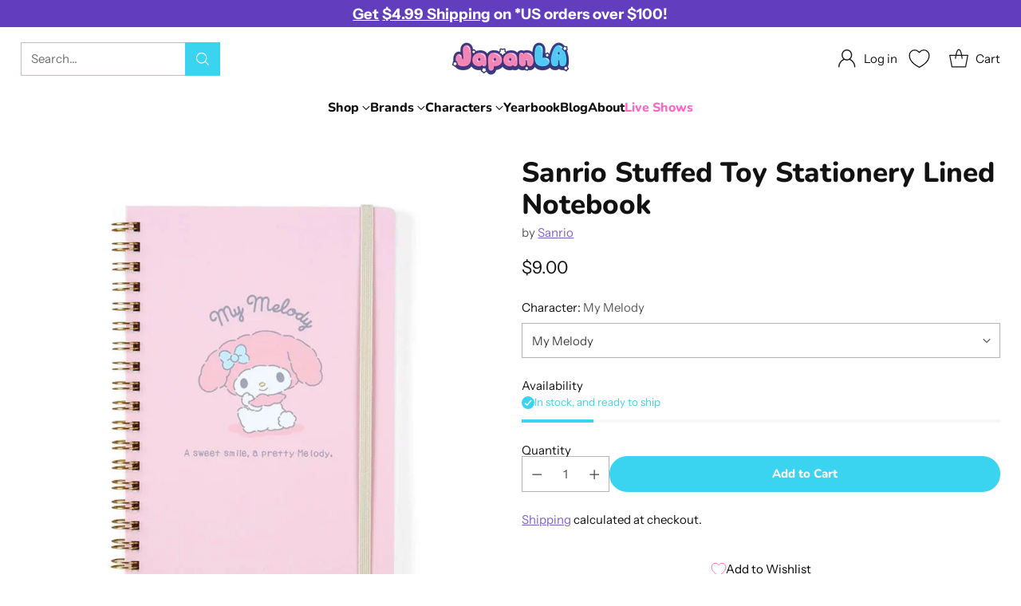

--- FILE ---
content_type: text/html; charset=utf-8
request_url: https://www.japanla.com/products/sanrio-stuffed-toy-stationery-lined-notebook
body_size: 83378
content:
<!doctype html>

<!--
  ___                 ___           ___           ___
       /  /\                     /__/\         /  /\         /  /\
      /  /:/_                    \  \:\       /  /:/        /  /::\
     /  /:/ /\  ___     ___       \  \:\     /  /:/        /  /:/\:\
    /  /:/ /:/ /__/\   /  /\  ___  \  \:\   /  /:/  ___   /  /:/  \:\
   /__/:/ /:/  \  \:\ /  /:/ /__/\  \__\:\ /__/:/  /  /\ /__/:/ \__\:\
   \  \:\/:/    \  \:\  /:/  \  \:\ /  /:/ \  \:\ /  /:/ \  \:\ /  /:/
    \  \::/      \  \:\/:/    \  \:\  /:/   \  \:\  /:/   \  \:\  /:/
     \  \:\       \  \::/      \  \:\/:/     \  \:\/:/     \  \:\/:/
      \  \:\       \__\/        \  \::/       \  \::/       \  \::/
       \__\/                     \__\/         \__\/         \__\/

  --------------------------------------------------------------------
  #  Cornerstone v4.2.3
  #  Documentation: https://help.fluorescent.co/v/cornerstone
  #  Purchase: https://themes.shopify.com/themes/cornerstone/
  #  A product by Fluorescent: https://fluorescent.co/
  --------------------------------------------------------------------
-->

<html class="no-js" lang="en" style="--announcement-height: 1px;">
  <head>
	<script id="pandectes-rules">   /* PANDECTES-GDPR: DO NOT MODIFY AUTO GENERATED CODE OF THIS SCRIPT */      window.PandectesSettings = {"store":{"id":7702163,"plan":"basic","theme":"New Year New Cornerstone","primaryLocale":"en","adminMode":false,"headless":false,"storefrontRootDomain":"","checkoutRootDomain":"","storefrontAccessToken":""},"tsPublished":1767835477,"declaration":{"showPurpose":false,"showProvider":false,"declIntroText":"","showDateGenerated":true},"language":{"unpublished":[],"languageMode":"Single","fallbackLanguage":"en","languageDetection":"browser","languagesSupported":[]},"texts":{"managed":{"headerText":{"en":"We respect your privacy"},"consentText":{"en":"This website uses cookies to ensure you get the best experience."},"linkText":{"en":"Learn more"},"imprintText":{"en":"Imprint"},"googleLinkText":{"en":"Google's Privacy Terms"},"allowButtonText":{"en":"Accept"},"denyButtonText":{"en":"Decline"},"dismissButtonText":{"en":"Ok"},"leaveSiteButtonText":{"en":"Leave this site"},"preferencesButtonText":{"en":"Preferences"},"cookiePolicyText":{"en":"Cookie policy"},"preferencesPopupTitleText":{"en":"Manage consent preferences"},"preferencesPopupIntroText":{"en":"When you visit any web site, it may store or retrieve information on your browser, mostly in the form of cookies. This information might be about you, your preferences or your device and is mostly used to make the site work as you expect it to. The information does not usually directly identify you, but it can give you a more personalized web experience."},"preferencesPopupSaveButtonText":{"en":"Save preferences & exit"},"preferencesPopupCloseButtonText":{"en":"Close"},"preferencesPopupAcceptAllButtonText":{"en":"Accept all"},"preferencesPopupRejectAllButtonText":{"en":"Reject all"},"cookiesDetailsText":{"en":"Cookies details"},"preferencesPopupAlwaysAllowedText":{"en":"Always allowed"},"accessSectionParagraphText":{"en":"You have the right to be able to access your personal data at any time. This includes your account information, your order records as well as any GDPR related requests you have made so far. You have the right to request a full report of your data."},"accessSectionTitleText":{"en":"Data Portability"},"accessSectionAccountInfoActionText":{"en":"Personal data"},"accessSectionDownloadReportActionText":{"en":"Request export"},"accessSectionGDPRRequestsActionText":{"en":"Data subject requests"},"accessSectionOrdersRecordsActionText":{"en":"Orders"},"rectificationSectionParagraphText":{"en":"You have the right to request your data to be updated whenever you think it is appropriate."},"rectificationSectionTitleText":{"en":"Data Rectification"},"rectificationCommentPlaceholder":{"en":"Describe what you want to be updated"},"rectificationCommentValidationError":{"en":"Comment is required"},"rectificationSectionEditAccountActionText":{"en":"Request an update"},"erasureSectionTitleText":{"en":"Right to be Forgotten"},"erasureSectionParagraphText":{"en":"Use this option if you want to remove your personal and other data from our store. Keep in mind that this process will delete your account, so you will no longer be able to access or use it anymore."},"erasureSectionRequestDeletionActionText":{"en":"Request personal data deletion"},"consentDate":{"en":"Consent date"},"consentId":{"en":"Consent ID"},"consentSectionChangeConsentActionText":{"en":"Change consent preference"},"consentSectionConsentedText":{"en":"You consented to the cookies policy of this website on"},"consentSectionNoConsentText":{"en":"You have not consented to the cookies policy of this website."},"consentSectionTitleText":{"en":"Your cookie consent"},"consentStatus":{"en":"Consent preference"},"confirmationFailureMessage":{"en":"Your request was not verified. Please try again and if problem persists, contact store owner for assistance"},"confirmationFailureTitle":{"en":"A problem occurred"},"confirmationSuccessMessage":{"en":"We will soon get back to you as to your request."},"confirmationSuccessTitle":{"en":"Your request is verified"},"guestsSupportEmailFailureMessage":{"en":"Your request was not submitted. Please try again and if problem persists, contact store owner for assistance."},"guestsSupportEmailFailureTitle":{"en":"A problem occurred"},"guestsSupportEmailPlaceholder":{"en":"E-mail address"},"guestsSupportEmailSuccessMessage":{"en":"If you are registered as a customer of this store, you will soon receive an email with instructions on how to proceed."},"guestsSupportEmailSuccessTitle":{"en":"Thank you for your request"},"guestsSupportEmailValidationError":{"en":"Email is not valid"},"guestsSupportInfoText":{"en":"Please login with your customer account to further proceed."},"submitButton":{"en":"Submit"},"submittingButton":{"en":"Submitting..."},"cancelButton":{"en":"Cancel"},"declIntroText":{"en":"We use cookies to optimize website functionality, analyze the performance, and provide personalized experience to you. Some cookies are essential to make the website operate and function correctly. Those cookies cannot be disabled. In this window you can manage your preference of cookies."},"declName":{"en":"Name"},"declPurpose":{"en":"Purpose"},"declType":{"en":"Type"},"declRetention":{"en":"Retention"},"declProvider":{"en":"Provider"},"declFirstParty":{"en":"First-party"},"declThirdParty":{"en":"Third-party"},"declSeconds":{"en":"seconds"},"declMinutes":{"en":"minutes"},"declHours":{"en":"hours"},"declDays":{"en":"days"},"declWeeks":{"en":"week(s)"},"declMonths":{"en":"months"},"declYears":{"en":"years"},"declSession":{"en":"Session"},"declDomain":{"en":"Domain"},"declPath":{"en":"Path"}},"categories":{"strictlyNecessaryCookiesTitleText":{"en":"Strictly necessary cookies"},"strictlyNecessaryCookiesDescriptionText":{"en":"These cookies are essential in order to enable you to move around the website and use its features, such as accessing secure areas of the website. Without these cookies services you have asked for, like shopping baskets or e-billing, cannot be provided."},"functionalityCookiesTitleText":{"en":"Functionality cookies"},"functionalityCookiesDescriptionText":{"en":"These cookies allow the website to remember choices you make (such as your user name, language or the region you are in) and provide enhanced, more personal features. For instance, a website may be able to provide you with local weather reports or traffic news by storing in a cookie the region in which you are currently located. These cookies can also be used to remember changes you have made to text size, fonts and other parts of web pages that you can customise. They may also be used to provide services you have asked for such as watching a video or commenting on a blog. The information these cookies collect may be anonymised and they cannot track your browsing activity on other websites."},"performanceCookiesTitleText":{"en":"Performance cookies"},"performanceCookiesDescriptionText":{"en":"These cookies collect information about how visitors use a website, for instance which pages visitors go to most often, and if they get error messages from web pages. These cookies don’t collect information that identifies a visitor. All information these cookies collect is aggregated and therefore anonymous. It is only used to improve how a website works."},"targetingCookiesTitleText":{"en":"Targeting cookies"},"targetingCookiesDescriptionText":{"en":"These cookies are used to deliver adverts more relevant to you and your interests They are also used to limit the number of times you see an advertisement as well as help measure the effectiveness of the advertising campaign. They are usually placed by advertising networks with the website operator’s permission. They remember that you have visited a website and this information is shared with other organisations such as advertisers. Quite often targeting or advertising cookies will be linked to site functionality provided by the other organisation."},"unclassifiedCookiesTitleText":{"en":"Unclassified cookies"},"unclassifiedCookiesDescriptionText":{"en":"Unclassified cookies are cookies that we are in the process of classifying, together with the providers of individual cookies."}},"auto":{}},"library":{"previewMode":false,"fadeInTimeout":0,"defaultBlocked":0,"showLink":true,"showImprintLink":false,"showGoogleLink":false,"enabled":true,"cookie":{"expiryDays":365,"secure":true,"domain":""},"dismissOnScroll":false,"dismissOnWindowClick":false,"dismissOnTimeout":false,"palette":{"popup":{"background":"#FFFFFF","backgroundForCalculations":{"a":1,"b":255,"g":255,"r":255},"text":"#5C5C5C"},"button":{"background":"#84D6EF","backgroundForCalculations":{"a":1,"b":239,"g":214,"r":132},"text":"#FFFFFF","textForCalculation":{"a":1,"b":255,"g":255,"r":255},"border":"transparent"}},"content":{"href":"https://japan-la.myshopify.com/pages/privacy-policy","imprintHref":"/","close":"&#10005;","target":"_blank","logo":""},"window":"<div role=\"dialog\" aria-label=\"{{header}}\" aria-describedby=\"cookieconsent:desc\" id=\"cookie-consent-dialogBox\" class=\"cc-window-wrapper cc-top-wrapper\"><div class=\"pd-cookie-banner-window cc-window {{classes}}\">{{children}}</div></div>","compliance":{"info":"<div class=\"cc-compliance cc-highlight\">{{dismiss}}</div>"},"type":"info","layouts":{"basic":"{{messagelink}}{{compliance}}"},"position":"top","theme":"edgeless","revokable":false,"animateRevokable":false,"revokableReset":false,"revokableLogoUrl":"https://cdn.shopify.com/s/files/1/0770/2163/t/51/assets/pandectes-reopen-logo.png?v=1767746816","revokablePlacement":"bottom-left","revokableMarginHorizontal":15,"revokableMarginVertical":15,"static":false,"autoAttach":true,"hasTransition":true,"blacklistPage":[""],"elements":{"close":"<button aria-label=\"Close\" type=\"button\" class=\"cc-close\">{{close}}</button>","dismiss":"<button type=\"button\" class=\"cc-btn cc-btn-decision cc-dismiss\">{{dismiss}}</button>","allow":"<button type=\"button\" class=\"cc-btn cc-btn-decision cc-allow\">{{allow}}</button>","deny":"<button type=\"button\" class=\"cc-btn cc-btn-decision cc-deny\">{{deny}}</button>","preferences":"<button type=\"button\" class=\"cc-btn cc-settings\" aria-controls=\"pd-cp-preferences\" onclick=\"Pandectes.fn.openPreferences()\">{{preferences}}</button>"}},"geolocation":{"brOnly":false,"caOnly":true,"chOnly":false,"euOnly":true,"jpOnly":false,"thOnly":false,"zaOnly":false,"canadaOnly":false,"canadaLaw25":false,"canadaPipeda":false,"globalVisibility":false},"dsr":{"guestsSupport":false,"accessSectionDownloadReportAuto":false},"banner":{"resetTs":1611642428,"extraCss":"        .cc-banner-logo {max-width: 24em!important;}    @media(min-width: 768px) {.cc-window.cc-floating{max-width: 24em!important;width: 24em!important;}}    .cc-message, .pd-cookie-banner-window .cc-header, .cc-logo {text-align: left}    .cc-window-wrapper{z-index: 16777100;}    .cc-window{z-index: 16777100;font-size: 12px!important;font-family: inherit;}    .pd-cookie-banner-window .cc-header{font-size: 12px!important;font-family: inherit;}    .pd-cp-ui{font-family: inherit; background-color: #FFFFFF;color:#5C5C5C;}    button.pd-cp-btn, a.pd-cp-btn{background-color:#84D6EF;color:#FFFFFF!important;}    input + .pd-cp-preferences-slider{background-color: rgba(92, 92, 92, 0.3)}    .pd-cp-scrolling-section::-webkit-scrollbar{background-color: rgba(92, 92, 92, 0.3)}    input:checked + .pd-cp-preferences-slider{background-color: rgba(92, 92, 92, 1)}    .pd-cp-scrolling-section::-webkit-scrollbar-thumb {background-color: rgba(92, 92, 92, 1)}    .pd-cp-ui-close{color:#5C5C5C;}    .pd-cp-preferences-slider:before{background-color: #FFFFFF}    .pd-cp-title:before {border-color: #5C5C5C!important}    .pd-cp-preferences-slider{background-color:#5C5C5C}    .pd-cp-toggle{color:#5C5C5C!important}    @media(max-width:699px) {.pd-cp-ui-close-top svg {fill: #5C5C5C}}    .pd-cp-toggle:hover,.pd-cp-toggle:visited,.pd-cp-toggle:active{color:#5C5C5C!important}    .pd-cookie-banner-window {}  ","customJavascript":{},"showPoweredBy":false,"logoHeight":40,"revokableTrigger":false,"hybridStrict":false,"cookiesBlockedByDefault":"0","isActive":true,"implicitSavePreferences":false,"cookieIcon":false,"blockBots":false,"showCookiesDetails":false,"hasTransition":true,"blockingPage":false,"showOnlyLandingPage":false,"leaveSiteUrl":"https://www.google.com","linkRespectStoreLang":false},"cookies":{"0":[{"name":"secure_customer_sig","type":"http","domain":"www.japanla.com","path":"/","provider":"Shopify","firstParty":true,"retention":"1 year(s)","session":false,"expires":1,"unit":"declYears","purpose":{"en":"Used in connection with customer login."}},{"name":"keep_alive","type":"http","domain":"www.japanla.com","path":"/","provider":"Shopify","firstParty":true,"retention":"30 minute(s)","session":false,"expires":30,"unit":"declMinutes","purpose":{"en":"Used in connection with buyer localization."}},{"name":"localization","type":"http","domain":"www.japanla.com","path":"/","provider":"Shopify","firstParty":true,"retention":"1 year(s)","session":false,"expires":1,"unit":"declYears","purpose":{"en":"Shopify store localization"}},{"name":"cart_currency","type":"http","domain":"www.japanla.com","path":"/","provider":"Shopify","firstParty":true,"retention":"2 ","session":false,"expires":2,"unit":"declSession","purpose":{"en":"The cookie is necessary for the secure checkout and payment function on the website. This function is provided by shopify.com."}},{"name":"_cmp_a","type":"http","domain":".japanla.com","path":"/","provider":"Shopify","firstParty":false,"retention":"1 day(s)","session":false,"expires":1,"unit":"declDays","purpose":{"en":"Used for managing customer privacy settings."}},{"name":"shopify_pay_redirect","type":"http","domain":"www.japanla.com","path":"/","provider":"Shopify","firstParty":true,"retention":"1 hour(s)","session":false,"expires":1,"unit":"declHours","purpose":{"en":"The cookie is necessary for the secure checkout and payment function on the website. This function is provided by shopify.com."}},{"name":"_pandectes_gdpr","type":"http","domain":".www.japanla.com","path":"/","provider":"Pandectes","firstParty":true,"retention":"1 year(s)","session":false,"expires":1,"unit":"declYears","purpose":{"en":"Used for the functionality of the cookies consent banner."}},{"name":"_tracking_consent","type":"http","domain":".japanla.com","path":"/","provider":"Shopify","firstParty":false,"retention":"1 year(s)","session":false,"expires":1,"unit":"declYears","purpose":{"en":"Tracking preferences."}},{"name":"_secure_session_id","type":"http","domain":"www.japanla.com","path":"/","provider":"Shopify","firstParty":true,"retention":"1 month(s)","session":false,"expires":1,"unit":"declMonths","purpose":{"en":"Used in connection with navigation through a storefront."}},{"name":"wpm-domain-test","type":"http","domain":"com","path":"/","provider":"Shopify","firstParty":false,"retention":"Session","session":true,"expires":1,"unit":"declSeconds","purpose":{"en":"Used to test the storage of parameters about products added to the cart or payment currency"}}],"1":[{"name":"wpm-domain-test","type":"http","domain":"japanla.com","path":"/","provider":"Shopify","firstParty":false,"retention":"Session","session":true,"expires":1,"unit":"declSeconds","purpose":{"en":"Used to test the storage of parameters about products added to the cart or payment currency"}},{"name":"wpm-domain-test","type":"http","domain":"www.japanla.com","path":"/","provider":"Shopify","firstParty":true,"retention":"Session","session":true,"expires":1,"unit":"declSeconds","purpose":{"en":"Used to test the storage of parameters about products added to the cart or payment currency"}},{"name":"__cflb","type":"http","domain":"my.jst.ai","path":"/","provider":"Cloudflare","firstParty":false,"retention":"40 minute(s)","session":false,"expires":40,"unit":"declMinutes","purpose":{"en":""}},{"name":"__cflb","type":"http","domain":"aly.jst.ai","path":"/","provider":"Cloudflare","firstParty":false,"retention":"30 minute(s)","session":false,"expires":30,"unit":"declMinutes","purpose":{"en":""}}],"2":[{"name":"_shopify_y","type":"http","domain":".japanla.com","path":"/","provider":"Shopify","firstParty":false,"retention":"1 year(s)","session":false,"expires":1,"unit":"declYears","purpose":{"en":"Shopify analytics."}},{"name":"_orig_referrer","type":"http","domain":".japanla.com","path":"/","provider":"Shopify","firstParty":false,"retention":"2 ","session":false,"expires":2,"unit":"declSession","purpose":{"en":"Tracks landing pages."}},{"name":"_landing_page","type":"http","domain":".japanla.com","path":"/","provider":"Shopify","firstParty":false,"retention":"2 ","session":false,"expires":2,"unit":"declSession","purpose":{"en":"Tracks landing pages."}},{"name":"_shopify_sa_t","type":"http","domain":".japanla.com","path":"/","provider":"Shopify","firstParty":false,"retention":"30 minute(s)","session":false,"expires":30,"unit":"declMinutes","purpose":{"en":"Shopify analytics relating to marketing & referrals."}},{"name":"_shopify_sa_p","type":"http","domain":".japanla.com","path":"/","provider":"Shopify","firstParty":false,"retention":"30 minute(s)","session":false,"expires":30,"unit":"declMinutes","purpose":{"en":"Shopify analytics relating to marketing & referrals."}},{"name":"_ga","type":"http","domain":".japanla.com","path":"/","provider":"Google","firstParty":false,"retention":"1 year(s)","session":false,"expires":1,"unit":"declYears","purpose":{"en":"Cookie is set by Google Analytics with unknown functionality"}},{"name":"_gid","type":"http","domain":".japanla.com","path":"/","provider":"Google","firstParty":false,"retention":"1 day(s)","session":false,"expires":1,"unit":"declDays","purpose":{"en":"Cookie is placed by Google Analytics to count and track pageviews."}},{"name":"_shopify_s","type":"http","domain":".japanla.com","path":"/","provider":"Shopify","firstParty":false,"retention":"30 minute(s)","session":false,"expires":30,"unit":"declMinutes","purpose":{"en":"Shopify analytics."}},{"name":"_gat","type":"http","domain":".japanla.com","path":"/","provider":"Google","firstParty":false,"retention":"1 minute(s)","session":false,"expires":1,"unit":"declMinutes","purpose":{"en":"Cookie is placed by Google Analytics to filter requests from bots."}},{"name":"_shopify_s","type":"http","domain":"com","path":"/","provider":"Shopify","firstParty":false,"retention":"Session","session":true,"expires":1,"unit":"declSeconds","purpose":{"en":"Shopify analytics."}},{"name":"_ga_M1CLL7S9KX","type":"http","domain":".japanla.com","path":"/","provider":"Google","firstParty":false,"retention":"1 year(s)","session":false,"expires":1,"unit":"declYears","purpose":{"en":""}}],"4":[{"name":"_fbp","type":"http","domain":".japanla.com","path":"/","provider":"Facebook","firstParty":false,"retention":"3 month(s)","session":false,"expires":3,"unit":"declMonths","purpose":{"en":"Cookie is placed by Facebook to track visits across websites."}}],"8":[{"name":"_ju_dm","type":"http","domain":".japanla.com","path":"/","provider":"Unknown","firstParty":false,"retention":"1 day(s)","session":false,"expires":1,"unit":"declDays","purpose":{"en":""}},{"name":"_ju_dn","type":"http","domain":".japanla.com","path":"/","provider":"Unknown","firstParty":false,"retention":"1 month(s)","session":false,"expires":1,"unit":"declMonths","purpose":{"en":""}},{"name":"_ju_v","type":"http","domain":"www.japanla.com","path":"/","provider":"Unknown","firstParty":true,"retention":"29 minute(s)","session":false,"expires":29,"unit":"declMinutes","purpose":{"en":""}},{"name":"_ju_dc","type":"http","domain":".japanla.com","path":"/","provider":"Unknown","firstParty":false,"retention":"1 year(s)","session":false,"expires":1,"unit":"declYears","purpose":{"en":""}},{"name":"_ju_pn","type":"http","domain":".japanla.com","path":"/","provider":"Unknown","firstParty":false,"retention":"30 minute(s)","session":false,"expires":30,"unit":"declMinutes","purpose":{"en":""}}]},"blocker":{"isActive":false,"googleConsentMode":{"id":"","analyticsId":"","adwordsId":"","isActive":false,"adStorageCategory":4,"analyticsStorageCategory":2,"personalizationStorageCategory":1,"functionalityStorageCategory":1,"customEvent":false,"securityStorageCategory":0,"redactData":true,"urlPassthrough":false,"dataLayerProperty":"dataLayer","waitForUpdate":2000},"facebookPixel":{"id":"","isActive":false,"ldu":false},"microsoft":{},"rakuten":{"isActive":false,"cmp":false,"ccpa":false},"klaviyoIsActive":false,"gpcIsActive":false,"clarity":{},"defaultBlocked":0,"patterns":{"whiteList":[],"blackList":{"1":[],"2":[],"4":[],"8":[]},"iframesWhiteList":[],"iframesBlackList":{"1":[],"2":[],"4":[],"8":[]},"beaconsWhiteList":[],"beaconsBlackList":{"1":[],"2":[],"4":[],"8":[]}}}}      !function(){"use strict";window.PandectesRules=window.PandectesRules||{},window.PandectesRules.manualBlacklist={1:[],2:[],4:[]},window.PandectesRules.blacklistedIFrames={1:[],2:[],4:[]},window.PandectesRules.blacklistedCss={1:[],2:[],4:[]},window.PandectesRules.blacklistedBeacons={1:[],2:[],4:[]};const e="javascript/blocked",t=["US-CA","US-VA","US-CT","US-UT","US-CO","US-MT","US-TX","US-OR","US-IA","US-NE","US-NH","US-DE","US-NJ","US-TN","US-MN"],n=["AT","BE","BG","HR","CY","CZ","DK","EE","FI","FR","DE","GR","HU","IE","IT","LV","LT","LU","MT","NL","PL","PT","RO","SK","SI","ES","SE","GB","LI","NO","IS"];function a(e){return new RegExp(e.replace(/[/\\.+?$()]/g,"\\$&").replace("*","(.*)"))}const o=(e,t="log")=>{new URLSearchParams(window.location.search).get("log")&&console[t](`PandectesRules: ${e}`)};function s(e){const t=document.createElement("script");t.async=!0,t.src=e,document.head.appendChild(t)}const r=window.PandectesRulesSettings||window.PandectesSettings,i=function(){if(void 0!==window.dataLayer&&Array.isArray(window.dataLayer)){if(window.dataLayer.some((e=>"pandectes_full_scan"===e.event)))return!0}return!1}(),c=((e="_pandectes_gdpr")=>{const t=("; "+document.cookie).split("; "+e+"=");let n;if(t.length<2)n={};else{const e=t.pop().split(";");n=window.atob(e.shift())}const a=(e=>{try{return JSON.parse(e)}catch(e){return!1}})(n);return!1!==a?a:n})(),{banner:{isActive:d},blocker:{defaultBlocked:l,patterns:u}}=r,g=c&&null!==c.preferences&&void 0!==c.preferences?c.preferences:null,p=i?0:d?null===g?l:g:0,f={1:!(1&p),2:!(2&p),4:!(4&p)},{blackList:h,whiteList:w,iframesBlackList:y,iframesWhiteList:m,beaconsBlackList:b,beaconsWhiteList:_}=u,k={blackList:[],whiteList:[],iframesBlackList:{1:[],2:[],4:[],8:[]},iframesWhiteList:[],beaconsBlackList:{1:[],2:[],4:[],8:[]},beaconsWhiteList:[]};[1,2,4].map((e=>{f[e]||(k.blackList.push(...h[e].length?h[e].map(a):[]),k.iframesBlackList[e]=y[e].length?y[e].map(a):[],k.beaconsBlackList[e]=b[e].length?b[e].map(a):[])})),k.whiteList=w.length?w.map(a):[],k.iframesWhiteList=m.length?m.map(a):[],k.beaconsWhiteList=_.length?_.map(a):[];const v={scripts:[],iframes:{1:[],2:[],4:[]},beacons:{1:[],2:[],4:[]},css:{1:[],2:[],4:[]}},L=(t,n)=>t&&(!n||n!==e)&&(!k.blackList||k.blackList.some((e=>e.test(t))))&&(!k.whiteList||k.whiteList.every((e=>!e.test(t)))),S=(e,t)=>{const n=k.iframesBlackList[t],a=k.iframesWhiteList;return e&&(!n||n.some((t=>t.test(e))))&&(!a||a.every((t=>!t.test(e))))},C=(e,t)=>{const n=k.beaconsBlackList[t],a=k.beaconsWhiteList;return e&&(!n||n.some((t=>t.test(e))))&&(!a||a.every((t=>!t.test(e))))},A=new MutationObserver((e=>{for(let t=0;t<e.length;t++){const{addedNodes:n}=e[t];for(let e=0;e<n.length;e++){const t=n[e],a=t.dataset&&t.dataset.cookiecategory;if(1===t.nodeType&&"LINK"===t.tagName){const e=t.dataset&&t.dataset.href;if(e&&a)switch(a){case"functionality":case"C0001":v.css[1].push(e);break;case"performance":case"C0002":v.css[2].push(e);break;case"targeting":case"C0003":v.css[4].push(e)}}}}}));var P=new MutationObserver((t=>{for(let n=0;n<t.length;n++){const{addedNodes:a}=t[n];for(let t=0;t<a.length;t++){const n=a[t],s=n.src||n.dataset&&n.dataset.src,r=n.dataset&&n.dataset.cookiecategory;if(1===n.nodeType&&"IFRAME"===n.tagName){if(s){let e=!1;S(s,1)||"functionality"===r||"C0001"===r?(e=!0,v.iframes[1].push(s)):S(s,2)||"performance"===r||"C0002"===r?(e=!0,v.iframes[2].push(s)):(S(s,4)||"targeting"===r||"C0003"===r)&&(e=!0,v.iframes[4].push(s)),e&&(n.removeAttribute("src"),n.setAttribute("data-src",s))}}else if(1===n.nodeType&&"IMG"===n.tagName){if(s){let e=!1;C(s,1)?(e=!0,v.beacons[1].push(s)):C(s,2)?(e=!0,v.beacons[2].push(s)):C(s,4)&&(e=!0,v.beacons[4].push(s)),e&&(n.removeAttribute("src"),n.setAttribute("data-src",s))}}else if(1===n.nodeType&&"SCRIPT"===n.tagName){const t=n.type;let a=!1;if(L(s,t)?(o(`rule blocked: ${s}`),a=!0):s&&r?o(`manually blocked @ ${r}: ${s}`):r&&o(`manually blocked @ ${r}: inline code`),a){v.scripts.push([n,t]),n.type=e;const a=function(t){n.getAttribute("type")===e&&t.preventDefault(),n.removeEventListener("beforescriptexecute",a)};n.addEventListener("beforescriptexecute",a),n.parentElement&&n.parentElement.removeChild(n)}}}}}));const $=document.createElement,E={src:Object.getOwnPropertyDescriptor(HTMLScriptElement.prototype,"src"),type:Object.getOwnPropertyDescriptor(HTMLScriptElement.prototype,"type")};window.PandectesRules.unblockCss=e=>{const t=v.css[e]||[];t.length&&o(`Unblocking CSS for ${e}`),t.forEach((e=>{const t=document.querySelector(`link[data-href^="${e}"]`);t.removeAttribute("data-href"),t.href=e})),v.css[e]=[]},window.PandectesRules.unblockIFrames=e=>{const t=v.iframes[e]||[];t.length&&o(`Unblocking IFrames for ${e}`),k.iframesBlackList[e]=[],t.forEach((e=>{const t=document.querySelector(`iframe[data-src^="${e}"]`);t.removeAttribute("data-src"),t.src=e})),v.iframes[e]=[]},window.PandectesRules.unblockBeacons=e=>{const t=v.beacons[e]||[];t.length&&o(`Unblocking Beacons for ${e}`),k.beaconsBlackList[e]=[],t.forEach((e=>{const t=document.querySelector(`img[data-src^="${e}"]`);t.removeAttribute("data-src"),t.src=e})),v.beacons[e]=[]},window.PandectesRules.unblockInlineScripts=function(e){const t=1===e?"functionality":2===e?"performance":"targeting",n=document.querySelectorAll(`script[type="javascript/blocked"][data-cookiecategory="${t}"]`);o(`unblockInlineScripts: ${n.length} in ${t}`),n.forEach((function(e){const t=document.createElement("script");t.type="text/javascript",e.hasAttribute("src")?t.src=e.getAttribute("src"):t.textContent=e.textContent,document.head.appendChild(t),e.parentNode.removeChild(e)}))},window.PandectesRules.unblockInlineCss=function(e){const t=1===e?"functionality":2===e?"performance":"targeting",n=document.querySelectorAll(`link[data-cookiecategory="${t}"]`);o(`unblockInlineCss: ${n.length} in ${t}`),n.forEach((function(e){e.href=e.getAttribute("data-href")}))},window.PandectesRules.unblock=function(e){e.length<1?(k.blackList=[],k.whiteList=[],k.iframesBlackList=[],k.iframesWhiteList=[]):(k.blackList&&(k.blackList=k.blackList.filter((t=>e.every((e=>"string"==typeof e?!t.test(e):e instanceof RegExp?t.toString()!==e.toString():void 0))))),k.whiteList&&(k.whiteList=[...k.whiteList,...e.map((e=>{if("string"==typeof e){const t=".*"+a(e)+".*";if(k.whiteList.every((e=>e.toString()!==t.toString())))return new RegExp(t)}else if(e instanceof RegExp&&k.whiteList.every((t=>t.toString()!==e.toString())))return e;return null})).filter(Boolean)]));let t=0;[...v.scripts].forEach((([e,n],a)=>{if(function(e){const t=e.getAttribute("src");return k.blackList&&k.blackList.every((e=>!e.test(t)))||k.whiteList&&k.whiteList.some((e=>e.test(t)))}(e)){const o=document.createElement("script");for(let t=0;t<e.attributes.length;t++){let n=e.attributes[t];"src"!==n.name&&"type"!==n.name&&o.setAttribute(n.name,e.attributes[t].value)}o.setAttribute("src",e.src),o.setAttribute("type",n||"application/javascript"),document.head.appendChild(o),v.scripts.splice(a-t,1),t++}})),0==k.blackList.length&&0===k.iframesBlackList[1].length&&0===k.iframesBlackList[2].length&&0===k.iframesBlackList[4].length&&0===k.beaconsBlackList[1].length&&0===k.beaconsBlackList[2].length&&0===k.beaconsBlackList[4].length&&(o("Disconnecting observers"),P.disconnect(),A.disconnect())};const{store:{adminMode:T,headless:B,storefrontRootDomain:R,checkoutRootDomain:I,storefrontAccessToken:O},banner:{isActive:N},blocker:U}=r,{defaultBlocked:D}=U;N&&function(e){if(window.Shopify&&window.Shopify.customerPrivacy)return void e();let t=null;window.Shopify&&window.Shopify.loadFeatures&&window.Shopify.trackingConsent?e():t=setInterval((()=>{window.Shopify&&window.Shopify.loadFeatures&&(clearInterval(t),window.Shopify.loadFeatures([{name:"consent-tracking-api",version:"0.1"}],(t=>{t?o("Shopify.customerPrivacy API - failed to load"):(o(`shouldShowBanner() -> ${window.Shopify.trackingConsent.shouldShowBanner()} | saleOfDataRegion() -> ${window.Shopify.trackingConsent.saleOfDataRegion()}`),e())})))}),10)}((()=>{!function(){const e=window.Shopify.trackingConsent;if(!1!==e.shouldShowBanner()||null!==g||7!==D)try{const t=T&&!(window.Shopify&&window.Shopify.AdminBarInjector);let n={preferences:!(1&p)||i||t,analytics:!(2&p)||i||t,marketing:!(4&p)||i||t};B&&(n.headlessStorefront=!0,n.storefrontRootDomain=R?.length?R:window.location.hostname,n.checkoutRootDomain=I?.length?I:`checkout.${window.location.hostname}`,n.storefrontAccessToken=O?.length?O:""),e.firstPartyMarketingAllowed()===n.marketing&&e.analyticsProcessingAllowed()===n.analytics&&e.preferencesProcessingAllowed()===n.preferences||e.setTrackingConsent(n,(function(e){e&&e.error?o("Shopify.customerPrivacy API - failed to setTrackingConsent"):o(`setTrackingConsent(${JSON.stringify(n)})`)}))}catch(e){o("Shopify.customerPrivacy API - exception")}}(),function(){if(B){const e=window.Shopify.trackingConsent,t=e.currentVisitorConsent();if(navigator.globalPrivacyControl&&""===t.sale_of_data){const t={sale_of_data:!1,headlessStorefront:!0};t.storefrontRootDomain=R?.length?R:window.location.hostname,t.checkoutRootDomain=I?.length?I:`checkout.${window.location.hostname}`,t.storefrontAccessToken=O?.length?O:"",e.setTrackingConsent(t,(function(e){e&&e.error?o(`Shopify.customerPrivacy API - failed to setTrackingConsent({${JSON.stringify(t)})`):o(`setTrackingConsent(${JSON.stringify(t)})`)}))}}}()}));const M="[Pandectes :: Google Consent Mode debug]:";function j(...e){const t=e[0],n=e[1],a=e[2];if("consent"!==t)return"config"===t?"config":void 0;const{ad_storage:o,ad_user_data:s,ad_personalization:r,functionality_storage:i,analytics_storage:c,personalization_storage:d,security_storage:l}=a,u={Command:t,Mode:n,ad_storage:o,ad_user_data:s,ad_personalization:r,functionality_storage:i,analytics_storage:c,personalization_storage:d,security_storage:l};return console.table(u),"default"===n&&("denied"===o&&"denied"===s&&"denied"===r&&"denied"===i&&"denied"===c&&"denied"===d||console.warn(`${M} all types in a "default" command should be set to "denied" except for security_storage that should be set to "granted"`)),n}let z=!1,x=!1;function q(e){e&&("default"===e?(z=!0,x&&console.warn(`${M} "default" command was sent but there was already an "update" command before it.`)):"update"===e?(x=!0,z||console.warn(`${M} "update" command was sent but there was no "default" command before it.`)):"config"===e&&(z||console.warn(`${M} a tag read consent state before a "default" command was sent.`)))}const{banner:{isActive:F,hybridStrict:W},geolocation:{caOnly:H=!1,euOnly:G=!1,brOnly:J=!1,jpOnly:V=!1,thOnly:K=!1,chOnly:Z=!1,zaOnly:Y=!1,canadaOnly:X=!1,globalVisibility:Q=!0},blocker:{defaultBlocked:ee=7,googleConsentMode:{isActive:te,onlyGtm:ne=!1,id:ae="",analyticsId:oe="",adwordsId:se="",redactData:re,urlPassthrough:ie,adStorageCategory:ce,analyticsStorageCategory:de,functionalityStorageCategory:le,personalizationStorageCategory:ue,securityStorageCategory:ge,dataLayerProperty:pe="dataLayer",waitForUpdate:fe=0,useNativeChannel:he=!1,debugMode:we=!1}}}=r;function ye(){window[pe].push(arguments)}window[pe]=window[pe]||[];const me={hasInitialized:!1,useNativeChannel:!1,ads_data_redaction:!1,url_passthrough:!1,data_layer_property:"dataLayer",storage:{ad_storage:"granted",ad_user_data:"granted",ad_personalization:"granted",analytics_storage:"granted",functionality_storage:"granted",personalization_storage:"granted",security_storage:"granted"}};if(F&&te)if(we&&(be=pe||"dataLayer",window[be].forEach((e=>{q(j(...e))})),window[be].push=function(...e){return q(j(...e[0])),Array.prototype.push.apply(this,e)}),ne){const e="https://www.googletagmanager.com";if(ae.length){const t=ae.split(",");window[me.data_layer_property].push({"gtm.start":(new Date).getTime(),event:"gtm.js"});for(let n=0;n<t.length;n++){const a="dataLayer"!==me.data_layer_property?`&l=${me.data_layer_property}`:"";s(`${e}/gtm.js?id=${t[n].trim()}${a}`)}}}else{const e=0===(ee&ce)?"granted":"denied",a=0===(ee&de)?"granted":"denied",o=0===(ee&le)?"granted":"denied",r=0===(ee&ue)?"granted":"denied",i=0===(ee&ge)?"granted":"denied";me.hasInitialized=!0,me.useNativeChannel=he,me.url_passthrough=ie,me.ads_data_redaction="denied"===e&&re,me.storage.ad_storage=e,me.storage.ad_user_data=e,me.storage.ad_personalization=e,me.storage.analytics_storage=a,me.storage.functionality_storage=o,me.storage.personalization_storage=r,me.storage.security_storage=i,me.data_layer_property=pe||"dataLayer",ye("set","developer_id.dMTZkMj",!0),me.ads_data_redaction&&ye("set","ads_data_redaction",me.ads_data_redaction),me.url_passthrough&&ye("set","url_passthrough",me.url_passthrough),function(){const e=p!==ee?{wait_for_update:fe||500}:fe?{wait_for_update:fe}:{};Q&&!W?ye("consent","default",{...me.storage,...e}):(ye("consent","default",{...me.storage,...e,region:[...G||W?n:[],...H&&!W?t:[],...J&&!W?["BR"]:[],...V&&!W?["JP"]:[],...!1===X||W?[]:["CA"],...K&&!W?["TH"]:[],...Z&&!W?["CH"]:[],...Y&&!W?["ZA"]:[]]}),ye("consent","default",{ad_storage:"granted",ad_user_data:"granted",ad_personalization:"granted",analytics_storage:"granted",functionality_storage:"granted",personalization_storage:"granted",security_storage:"granted",...e}));if(null!==g){const e=0===(p&ce)?"granted":"denied",t=0===(p&de)?"granted":"denied",n=0===(p&le)?"granted":"denied",a=0===(p&ue)?"granted":"denied",o=0===(p&ge)?"granted":"denied";me.storage.ad_storage=e,me.storage.ad_user_data=e,me.storage.ad_personalization=e,me.storage.analytics_storage=t,me.storage.functionality_storage=n,me.storage.personalization_storage=a,me.storage.security_storage=o,ye("consent","update",me.storage)}ye("js",new Date);const a="https://www.googletagmanager.com";if(ae.length){const e=ae.split(",");window[me.data_layer_property].push({"gtm.start":(new Date).getTime(),event:"gtm.js"});for(let t=0;t<e.length;t++){const n="dataLayer"!==me.data_layer_property?`&l=${me.data_layer_property}`:"";s(`${a}/gtm.js?id=${e[t].trim()}${n}`)}}if(oe.length){const e=oe.split(",");for(let t=0;t<e.length;t++){const n=e[t].trim();n.length&&(s(`${a}/gtag/js?id=${n}`),ye("config",n,{send_page_view:!1}))}}if(se.length){const e=se.split(",");for(let t=0;t<e.length;t++){const n=e[t].trim();n.length&&(s(`${a}/gtag/js?id=${n}`),ye("config",n,{allow_enhanced_conversions:!0}))}}}()}var be;const{blocker:{klaviyoIsActive:_e,googleConsentMode:{adStorageCategory:ke}}}=r;_e&&window.addEventListener("PandectesEvent_OnConsent",(function(e){const{preferences:t}=e.detail;if(null!=t){const e=0===(t&ke)?"granted":"denied";void 0!==window.klaviyo&&window.klaviyo.isIdentified()&&window.klaviyo.push(["identify",{ad_personalization:e,ad_user_data:e}])}}));const{banner:{revokableTrigger:ve}}=r;ve&&(window.onload=async()=>{for await(let e of((e,t=1e3,n=1e4)=>{const a=new WeakMap;return{async*[Symbol.asyncIterator](){const o=Date.now();for(;Date.now()-o<n;){const n=document.querySelectorAll(e);for(const e of n)a.has(e)||(a.set(e,!0),yield e);await new Promise((e=>setTimeout(e,t)))}}}})('a[href*="#reopenBanner"]'))e.onclick=e=>{e.preventDefault(),window.Pandectes.fn.revokeConsent()}});const{banner:{isActive:Le},blocker:{defaultBlocked:Se=7,microsoft:{isActive:Ce,uetTags:Ae,dataLayerProperty:Pe="uetq"}={isActive:!1,uetTags:"",dataLayerProperty:"uetq"},clarity:{isActive:$e,id:Ee}={isActive:!1,id:""}}}=r,Te={hasInitialized:!1,data_layer_property:"uetq",storage:{ad_storage:"granted"}};if(Le&&Ce){if(function(e,t,n){const a=new Date;a.setTime(a.getTime()+24*n*60*60*1e3);const o="expires="+a.toUTCString();document.cookie=`${e}=${t}; ${o}; path=/; secure; samesite=strict`}("_uetmsdns","0",365),Ae.length){const e=Ae.split(",");for(let t=0;t<e.length;t++)e[t].trim().length&&Me(e[t])}const e=4&Se?"denied":"granted";if(Te.hasInitialized=!0,Te.storage.ad_storage=e,window[Pe]=window[Pe]||[],window[Pe].push("consent","default",Te.storage),null!==g){const e=4&p?"denied":"granted";Te.storage.ad_storage=e,window[Pe].push("consent","update",Te.storage)}window.addEventListener("PandectesEvent_OnConsent",(e=>{["new","revoke"].includes(e.detail?.consentType)&&(4&e.detail?.preferences?window[Pe].push("consent","update",{ad_storage:"denied"}):window[Pe].push("consent","update",{ad_storage:"granted"}))}))}var Be,Re,Ie,Oe,Ne,Ue,De;function Me(e){const t=document.createElement("script");t.type="text/javascript",t.async=!0,t.src="//bat.bing.com/bat.js",t.onload=function(){const t={ti:e,cookieFlags:"SameSite=None;Secure"};t.q=window[Pe],window[Pe]=new UET(t),window[Pe].push("pageLoad")},document.head.appendChild(t)}$e&&Le&&(Ee.length&&(Be=window,Re=document,Oe="script",Ne=Ee,Be[Ie="clarity"]=Be[Ie]||function(){(Be[Ie].q=Be[Ie].q||[]).push(arguments)},(Ue=Re.createElement(Oe)).async=1,Ue.src="https://www.clarity.ms/tag/"+Ne,(De=Re.getElementsByTagName(Oe)[0]).parentNode.insertBefore(Ue,De)),window.addEventListener("PandectesEvent_OnConsent",(e=>{["new","revoke"].includes(e.detail?.consentType)&&"function"==typeof window.clarity&&(2&e.detail?.preferences?window.clarity("consent",!1):window.clarity("consent"))}))),window.PandectesRules.gcm=me;const{banner:{isActive:je},blocker:{isActive:ze}}=r;o(`Prefs: ${p} | Banner: ${je?"on":"off"} | Blocker: ${ze?"on":"off"}`);const xe=null===g&&/\/checkouts\//.test(window.location.pathname);0!==p&&!1===i&&ze&&!xe&&(o("Blocker will execute"),document.createElement=function(...t){if("script"!==t[0].toLowerCase())return $.bind?$.bind(document)(...t):$;const n=$.bind(document)(...t);try{Object.defineProperties(n,{src:{...E.src,set(t){L(t,n.type)&&E.type.set.call(this,e),E.src.set.call(this,t)}},type:{...E.type,get(){const t=E.type.get.call(this);return t===e||L(this.src,t)?null:t},set(t){const a=L(n.src,n.type)?e:t;E.type.set.call(this,a)}}}),n.setAttribute=function(t,a){if("type"===t){const t=L(n.src,n.type)?e:a;E.type.set.call(n,t)}else"src"===t?(L(a,n.type)&&E.type.set.call(n,e),E.src.set.call(n,a)):HTMLScriptElement.prototype.setAttribute.call(n,t,a)}}catch(e){console.warn("Yett: unable to prevent script execution for script src ",n.src,".\n",'A likely cause would be because you are using a third-party browser extension that monkey patches the "document.createElement" function.')}return n},P.observe(document.documentElement,{childList:!0,subtree:!0}),A.observe(document.documentElement,{childList:!0,subtree:!0}))}();
</script>
	
    <meta charset="UTF-8">
    <meta http-equiv="X-UA-Compatible" content="IE=edge,chrome=1">
    <meta name="viewport" content="width=device-width,initial-scale=1">
    




  <meta name="description" content="Take cute notes in style using the Sanrio Stuffed Toy Stationery Lined Notebook. Choose your favorite character and let their fun and adorable design bring a smile to your face. Perfect for school, journaling, and taking notes. With graphics on the corner of each page and an elastic closure, your writing will be anythi">



    <link rel="canonical" href="https://www.japanla.com/products/sanrio-stuffed-toy-stationery-lined-notebook">
    <link rel="preconnect" href="https://cdn.shopify.com" crossorigin><link rel="shortcut icon" href="//www.japanla.com/cdn/shop/files/jlalogofavicon.png?crop=center&height=32&v=1715639793&width=32" type="image/png"><title>Sanrio Stuffed Toy Stationery Lined Notebook
&ndash; JapanLA</title>

    





  
  
  
  
  




<meta property="og:url" content="https://www.japanla.com/products/sanrio-stuffed-toy-stationery-lined-notebook">
<meta property="og:site_name" content="JapanLA">
<meta property="og:type" content="product">
<meta property="og:title" content="Sanrio Stuffed Toy Stationery Lined Notebook">
<meta property="og:description" content="Take cute notes in style using the Sanrio Stuffed Toy Stationery Lined Notebook. Choose your favorite character and let their fun and adorable design bring a smile to your face. Perfect for school, journaling, and taking notes. With graphics on the corner of each page and an elastic closure, your writing will be anythi">
<meta property="og:image" content="http://www.japanla.com/cdn/shop/files/sanrio-stuffedtoystationerynotebook.jpg?v=1710801102&width=1024">
<meta property="og:image:secure_url" content="https://www.japanla.com/cdn/shop/files/sanrio-stuffedtoystationerynotebook.jpg?v=1710801102&width=1024">
<meta property="og:price:amount" content="9.00">
<meta property="og:price:currency" content="USD">

<meta name="twitter:title" content="Sanrio Stuffed Toy Stationery Lined Notebook">
<meta name="twitter:description" content="Take cute notes in style using the Sanrio Stuffed Toy Stationery Lined Notebook. Choose your favorite character and let their fun and adorable design bring a smile to your face. Perfect for school, journaling, and taking notes. With graphics on the corner of each page and an elastic closure, your writing will be anythi">
<meta name="twitter:card" content="summary_large_image">
<meta name="twitter:image" content="https://www.japanla.com/cdn/shop/files/sanrio-stuffedtoystationerynotebook.jpg?v=1710801102&width=1024">
<meta name="twitter:image:width" content="480">
<meta name="twitter:image:height" content="480">


    <script>
  console.log('Cornerstone v4.2.3 by Fluorescent');

  document.documentElement.className = document.documentElement.className.replace('no-js', '');

  if (window.matchMedia(`(prefers-reduced-motion: reduce)`) === true || window.matchMedia(`(prefers-reduced-motion: reduce)`).matches === true) {
    document.documentElement.classList.add('prefers-reduced-motion');
  } else {
    document.documentElement.classList.add('do-anim');
  }

  window.theme = {
    version: 'v4.2.3',
    themeName: 'Cornerstone',
    moneyFormat: "${{amount}}",
    coreData: {
      n: "Cornerstone",
      v: "v4.2.3",
    },
    strings: {
      name: "JapanLA",
      accessibility: {
        play_video: "Play",
        pause_video: "Pause",
        range_lower: "Lower",
        range_upper: "Upper",
        carousel_select:  "Move carousel to slide {{ number }}"
      },
      product: {
        no_shipping_rates: "Shipping rate unavailable",
        country_placeholder: "Country\/Region",
        review: "Write a review"
      },
      products: {
        product: {
          unavailable: "Unavailable",
          unitPrice: "Unit price",
          unitPriceSeparator: "per",
          sku: "SKU"
        }
      },
      cart: {
        editCartNote: "Edit order notes",
        addCartNote: "Add order notes",
        quantityError: "You have the maximum number of this product in your cart"
      },
      pagination: {
        viewing: "You\u0026#39;re viewing {{ of }} of {{ total }}",
        products: "products",
        results: "results"
      }
    },
    routes: {
      root: "/",
      cart: {
        base: "/cart",
        add: "/cart/add",
        change: "/cart/change",
        update: "/cart/update",
        clear: "/cart/clear",
        // Manual routes until Shopify adds support
        shipping: "/cart/shipping_rates"
      },
      // Manual routes until Shopify adds support
      products: "/products",
      productRecommendations: "/recommendations/products",
      predictive_search_url: '/search/suggest',
      search_url: '/search'
    },
    icons: {
      chevron: "\u003cspan class=\"icon icon-chevron \" style=\"\"\u003e\n  \u003csvg viewBox=\"0 0 24 24\" fill=\"none\" xmlns=\"http:\/\/www.w3.org\/2000\/svg\"\u003e\u003cpath d=\"M1.875 7.438 12 17.563 22.125 7.438\" stroke=\"currentColor\" stroke-width=\"2\"\/\u003e\u003c\/svg\u003e\n\u003c\/span\u003e\n\n",
      close: "\u003cspan class=\"icon icon-close \" style=\"\"\u003e\n  \u003csvg viewBox=\"0 0 24 24\" fill=\"none\" xmlns=\"http:\/\/www.w3.org\/2000\/svg\"\u003e\u003cpath d=\"M2.66 1.34 2 .68.68 2l.66.66 1.32-1.32zm18.68 21.32.66.66L23.32 22l-.66-.66-1.32 1.32zm1.32-20 .66-.66L22 .68l-.66.66 1.32 1.32zM1.34 21.34.68 22 2 23.32l.66-.66-1.32-1.32zm0-18.68 10 10 1.32-1.32-10-10-1.32 1.32zm11.32 10 10-10-1.32-1.32-10 10 1.32 1.32zm-1.32-1.32-10 10 1.32 1.32 10-10-1.32-1.32zm0 1.32 10 10 1.32-1.32-10-10-1.32 1.32z\" fill=\"currentColor\"\/\u003e\u003c\/svg\u003e\n\u003c\/span\u003e\n\n",
      zoom: "\u003cspan class=\"icon icon-zoom \" style=\"\"\u003e\n  \u003csvg viewBox=\"0 0 24 24\" fill=\"none\" xmlns=\"http:\/\/www.w3.org\/2000\/svg\"\u003e\u003cpath d=\"M10.3,19.71c5.21,0,9.44-4.23,9.44-9.44S15.51,.83,10.3,.83,.86,5.05,.86,10.27s4.23,9.44,9.44,9.44Z\" fill=\"none\" stroke=\"currentColor\" stroke-linecap=\"round\" stroke-miterlimit=\"10\" stroke-width=\"1.63\"\/\u003e\n          \u003cpath d=\"M5.05,10.27H15.54\" fill=\"none\" stroke=\"currentColor\" stroke-miterlimit=\"10\" stroke-width=\"1.63\"\/\u003e\n          \u003cpath class=\"cross-up\" d=\"M10.3,5.02V15.51\" fill=\"none\" stroke=\"currentColor\" stroke-miterlimit=\"10\" stroke-width=\"1.63\"\/\u003e\n          \u003cpath d=\"M16.92,16.9l6.49,6.49\" fill=\"none\" stroke=\"currentColor\" stroke-miterlimit=\"10\" stroke-width=\"1.63\"\/\u003e\u003c\/svg\u003e\n\u003c\/span\u003e\n\n  \u003cspan class=\"zoom-icon__text zoom-in fs-body-75\"\u003eZoom in\u003c\/span\u003e\n  \u003cspan class=\"zoom-icon__text zoom-out fs-body-75\"\u003eZoom out\u003c\/span\u003e"
    }
  }

  window.theme.searchableFields = "product_type,title,variants.title,vendor";

  
    window.theme.allCountryOptionTags = "\u003coption value=\"United States\" data-provinces=\"[[\u0026quot;Alabama\u0026quot;,\u0026quot;Alabama\u0026quot;],[\u0026quot;Alaska\u0026quot;,\u0026quot;Alaska\u0026quot;],[\u0026quot;American Samoa\u0026quot;,\u0026quot;American Samoa\u0026quot;],[\u0026quot;Arizona\u0026quot;,\u0026quot;Arizona\u0026quot;],[\u0026quot;Arkansas\u0026quot;,\u0026quot;Arkansas\u0026quot;],[\u0026quot;Armed Forces Americas\u0026quot;,\u0026quot;Armed Forces Americas\u0026quot;],[\u0026quot;Armed Forces Europe\u0026quot;,\u0026quot;Armed Forces Europe\u0026quot;],[\u0026quot;Armed Forces Pacific\u0026quot;,\u0026quot;Armed Forces Pacific\u0026quot;],[\u0026quot;California\u0026quot;,\u0026quot;California\u0026quot;],[\u0026quot;Colorado\u0026quot;,\u0026quot;Colorado\u0026quot;],[\u0026quot;Connecticut\u0026quot;,\u0026quot;Connecticut\u0026quot;],[\u0026quot;Delaware\u0026quot;,\u0026quot;Delaware\u0026quot;],[\u0026quot;District of Columbia\u0026quot;,\u0026quot;Washington DC\u0026quot;],[\u0026quot;Federated States of Micronesia\u0026quot;,\u0026quot;Micronesia\u0026quot;],[\u0026quot;Florida\u0026quot;,\u0026quot;Florida\u0026quot;],[\u0026quot;Georgia\u0026quot;,\u0026quot;Georgia\u0026quot;],[\u0026quot;Guam\u0026quot;,\u0026quot;Guam\u0026quot;],[\u0026quot;Hawaii\u0026quot;,\u0026quot;Hawaii\u0026quot;],[\u0026quot;Idaho\u0026quot;,\u0026quot;Idaho\u0026quot;],[\u0026quot;Illinois\u0026quot;,\u0026quot;Illinois\u0026quot;],[\u0026quot;Indiana\u0026quot;,\u0026quot;Indiana\u0026quot;],[\u0026quot;Iowa\u0026quot;,\u0026quot;Iowa\u0026quot;],[\u0026quot;Kansas\u0026quot;,\u0026quot;Kansas\u0026quot;],[\u0026quot;Kentucky\u0026quot;,\u0026quot;Kentucky\u0026quot;],[\u0026quot;Louisiana\u0026quot;,\u0026quot;Louisiana\u0026quot;],[\u0026quot;Maine\u0026quot;,\u0026quot;Maine\u0026quot;],[\u0026quot;Marshall Islands\u0026quot;,\u0026quot;Marshall Islands\u0026quot;],[\u0026quot;Maryland\u0026quot;,\u0026quot;Maryland\u0026quot;],[\u0026quot;Massachusetts\u0026quot;,\u0026quot;Massachusetts\u0026quot;],[\u0026quot;Michigan\u0026quot;,\u0026quot;Michigan\u0026quot;],[\u0026quot;Minnesota\u0026quot;,\u0026quot;Minnesota\u0026quot;],[\u0026quot;Mississippi\u0026quot;,\u0026quot;Mississippi\u0026quot;],[\u0026quot;Missouri\u0026quot;,\u0026quot;Missouri\u0026quot;],[\u0026quot;Montana\u0026quot;,\u0026quot;Montana\u0026quot;],[\u0026quot;Nebraska\u0026quot;,\u0026quot;Nebraska\u0026quot;],[\u0026quot;Nevada\u0026quot;,\u0026quot;Nevada\u0026quot;],[\u0026quot;New Hampshire\u0026quot;,\u0026quot;New Hampshire\u0026quot;],[\u0026quot;New Jersey\u0026quot;,\u0026quot;New Jersey\u0026quot;],[\u0026quot;New Mexico\u0026quot;,\u0026quot;New Mexico\u0026quot;],[\u0026quot;New York\u0026quot;,\u0026quot;New York\u0026quot;],[\u0026quot;North Carolina\u0026quot;,\u0026quot;North Carolina\u0026quot;],[\u0026quot;North Dakota\u0026quot;,\u0026quot;North Dakota\u0026quot;],[\u0026quot;Northern Mariana Islands\u0026quot;,\u0026quot;Northern Mariana Islands\u0026quot;],[\u0026quot;Ohio\u0026quot;,\u0026quot;Ohio\u0026quot;],[\u0026quot;Oklahoma\u0026quot;,\u0026quot;Oklahoma\u0026quot;],[\u0026quot;Oregon\u0026quot;,\u0026quot;Oregon\u0026quot;],[\u0026quot;Palau\u0026quot;,\u0026quot;Palau\u0026quot;],[\u0026quot;Pennsylvania\u0026quot;,\u0026quot;Pennsylvania\u0026quot;],[\u0026quot;Puerto Rico\u0026quot;,\u0026quot;Puerto Rico\u0026quot;],[\u0026quot;Rhode Island\u0026quot;,\u0026quot;Rhode Island\u0026quot;],[\u0026quot;South Carolina\u0026quot;,\u0026quot;South Carolina\u0026quot;],[\u0026quot;South Dakota\u0026quot;,\u0026quot;South Dakota\u0026quot;],[\u0026quot;Tennessee\u0026quot;,\u0026quot;Tennessee\u0026quot;],[\u0026quot;Texas\u0026quot;,\u0026quot;Texas\u0026quot;],[\u0026quot;Utah\u0026quot;,\u0026quot;Utah\u0026quot;],[\u0026quot;Vermont\u0026quot;,\u0026quot;Vermont\u0026quot;],[\u0026quot;Virgin Islands\u0026quot;,\u0026quot;U.S. Virgin Islands\u0026quot;],[\u0026quot;Virginia\u0026quot;,\u0026quot;Virginia\u0026quot;],[\u0026quot;Washington\u0026quot;,\u0026quot;Washington\u0026quot;],[\u0026quot;West Virginia\u0026quot;,\u0026quot;West Virginia\u0026quot;],[\u0026quot;Wisconsin\u0026quot;,\u0026quot;Wisconsin\u0026quot;],[\u0026quot;Wyoming\u0026quot;,\u0026quot;Wyoming\u0026quot;]]\"\u003eUnited States\u003c\/option\u003e\n\u003coption value=\"Canada\" data-provinces=\"[[\u0026quot;Alberta\u0026quot;,\u0026quot;Alberta\u0026quot;],[\u0026quot;British Columbia\u0026quot;,\u0026quot;British Columbia\u0026quot;],[\u0026quot;Manitoba\u0026quot;,\u0026quot;Manitoba\u0026quot;],[\u0026quot;New Brunswick\u0026quot;,\u0026quot;New Brunswick\u0026quot;],[\u0026quot;Newfoundland and Labrador\u0026quot;,\u0026quot;Newfoundland and Labrador\u0026quot;],[\u0026quot;Northwest Territories\u0026quot;,\u0026quot;Northwest Territories\u0026quot;],[\u0026quot;Nova Scotia\u0026quot;,\u0026quot;Nova Scotia\u0026quot;],[\u0026quot;Nunavut\u0026quot;,\u0026quot;Nunavut\u0026quot;],[\u0026quot;Ontario\u0026quot;,\u0026quot;Ontario\u0026quot;],[\u0026quot;Prince Edward Island\u0026quot;,\u0026quot;Prince Edward Island\u0026quot;],[\u0026quot;Quebec\u0026quot;,\u0026quot;Quebec\u0026quot;],[\u0026quot;Saskatchewan\u0026quot;,\u0026quot;Saskatchewan\u0026quot;],[\u0026quot;Yukon\u0026quot;,\u0026quot;Yukon\u0026quot;]]\"\u003eCanada\u003c\/option\u003e\n\u003coption value=\"Germany\" data-provinces=\"[]\"\u003eGermany\u003c\/option\u003e\n\u003coption value=\"Australia\" data-provinces=\"[[\u0026quot;Australian Capital Territory\u0026quot;,\u0026quot;Australian Capital Territory\u0026quot;],[\u0026quot;New South Wales\u0026quot;,\u0026quot;New South Wales\u0026quot;],[\u0026quot;Northern Territory\u0026quot;,\u0026quot;Northern Territory\u0026quot;],[\u0026quot;Queensland\u0026quot;,\u0026quot;Queensland\u0026quot;],[\u0026quot;South Australia\u0026quot;,\u0026quot;South Australia\u0026quot;],[\u0026quot;Tasmania\u0026quot;,\u0026quot;Tasmania\u0026quot;],[\u0026quot;Victoria\u0026quot;,\u0026quot;Victoria\u0026quot;],[\u0026quot;Western Australia\u0026quot;,\u0026quot;Western Australia\u0026quot;]]\"\u003eAustralia\u003c\/option\u003e\n\u003coption value=\"---\" data-provinces=\"[]\"\u003e---\u003c\/option\u003e\n\u003coption value=\"Afghanistan\" data-provinces=\"[]\"\u003eAfghanistan\u003c\/option\u003e\n\u003coption value=\"Aland Islands\" data-provinces=\"[]\"\u003eÅland Islands\u003c\/option\u003e\n\u003coption value=\"Albania\" data-provinces=\"[]\"\u003eAlbania\u003c\/option\u003e\n\u003coption value=\"Algeria\" data-provinces=\"[]\"\u003eAlgeria\u003c\/option\u003e\n\u003coption value=\"Andorra\" data-provinces=\"[]\"\u003eAndorra\u003c\/option\u003e\n\u003coption value=\"Angola\" data-provinces=\"[]\"\u003eAngola\u003c\/option\u003e\n\u003coption value=\"Anguilla\" data-provinces=\"[]\"\u003eAnguilla\u003c\/option\u003e\n\u003coption value=\"Antigua And Barbuda\" data-provinces=\"[]\"\u003eAntigua \u0026 Barbuda\u003c\/option\u003e\n\u003coption value=\"Argentina\" data-provinces=\"[[\u0026quot;Buenos Aires\u0026quot;,\u0026quot;Buenos Aires Province\u0026quot;],[\u0026quot;Catamarca\u0026quot;,\u0026quot;Catamarca\u0026quot;],[\u0026quot;Chaco\u0026quot;,\u0026quot;Chaco\u0026quot;],[\u0026quot;Chubut\u0026quot;,\u0026quot;Chubut\u0026quot;],[\u0026quot;Ciudad Autónoma de Buenos Aires\u0026quot;,\u0026quot;Buenos Aires (Autonomous City)\u0026quot;],[\u0026quot;Corrientes\u0026quot;,\u0026quot;Corrientes\u0026quot;],[\u0026quot;Córdoba\u0026quot;,\u0026quot;Córdoba\u0026quot;],[\u0026quot;Entre Ríos\u0026quot;,\u0026quot;Entre Ríos\u0026quot;],[\u0026quot;Formosa\u0026quot;,\u0026quot;Formosa\u0026quot;],[\u0026quot;Jujuy\u0026quot;,\u0026quot;Jujuy\u0026quot;],[\u0026quot;La Pampa\u0026quot;,\u0026quot;La Pampa\u0026quot;],[\u0026quot;La Rioja\u0026quot;,\u0026quot;La Rioja\u0026quot;],[\u0026quot;Mendoza\u0026quot;,\u0026quot;Mendoza\u0026quot;],[\u0026quot;Misiones\u0026quot;,\u0026quot;Misiones\u0026quot;],[\u0026quot;Neuquén\u0026quot;,\u0026quot;Neuquén\u0026quot;],[\u0026quot;Río Negro\u0026quot;,\u0026quot;Río Negro\u0026quot;],[\u0026quot;Salta\u0026quot;,\u0026quot;Salta\u0026quot;],[\u0026quot;San Juan\u0026quot;,\u0026quot;San Juan\u0026quot;],[\u0026quot;San Luis\u0026quot;,\u0026quot;San Luis\u0026quot;],[\u0026quot;Santa Cruz\u0026quot;,\u0026quot;Santa Cruz\u0026quot;],[\u0026quot;Santa Fe\u0026quot;,\u0026quot;Santa Fe\u0026quot;],[\u0026quot;Santiago Del Estero\u0026quot;,\u0026quot;Santiago del Estero\u0026quot;],[\u0026quot;Tierra Del Fuego\u0026quot;,\u0026quot;Tierra del Fuego\u0026quot;],[\u0026quot;Tucumán\u0026quot;,\u0026quot;Tucumán\u0026quot;]]\"\u003eArgentina\u003c\/option\u003e\n\u003coption value=\"Armenia\" data-provinces=\"[]\"\u003eArmenia\u003c\/option\u003e\n\u003coption value=\"Aruba\" data-provinces=\"[]\"\u003eAruba\u003c\/option\u003e\n\u003coption value=\"Ascension Island\" data-provinces=\"[]\"\u003eAscension Island\u003c\/option\u003e\n\u003coption value=\"Australia\" data-provinces=\"[[\u0026quot;Australian Capital Territory\u0026quot;,\u0026quot;Australian Capital Territory\u0026quot;],[\u0026quot;New South Wales\u0026quot;,\u0026quot;New South Wales\u0026quot;],[\u0026quot;Northern Territory\u0026quot;,\u0026quot;Northern Territory\u0026quot;],[\u0026quot;Queensland\u0026quot;,\u0026quot;Queensland\u0026quot;],[\u0026quot;South Australia\u0026quot;,\u0026quot;South Australia\u0026quot;],[\u0026quot;Tasmania\u0026quot;,\u0026quot;Tasmania\u0026quot;],[\u0026quot;Victoria\u0026quot;,\u0026quot;Victoria\u0026quot;],[\u0026quot;Western Australia\u0026quot;,\u0026quot;Western Australia\u0026quot;]]\"\u003eAustralia\u003c\/option\u003e\n\u003coption value=\"Austria\" data-provinces=\"[]\"\u003eAustria\u003c\/option\u003e\n\u003coption value=\"Azerbaijan\" data-provinces=\"[]\"\u003eAzerbaijan\u003c\/option\u003e\n\u003coption value=\"Bahamas\" data-provinces=\"[]\"\u003eBahamas\u003c\/option\u003e\n\u003coption value=\"Bahrain\" data-provinces=\"[]\"\u003eBahrain\u003c\/option\u003e\n\u003coption value=\"Bangladesh\" data-provinces=\"[]\"\u003eBangladesh\u003c\/option\u003e\n\u003coption value=\"Barbados\" data-provinces=\"[]\"\u003eBarbados\u003c\/option\u003e\n\u003coption value=\"Belarus\" data-provinces=\"[]\"\u003eBelarus\u003c\/option\u003e\n\u003coption value=\"Belgium\" data-provinces=\"[]\"\u003eBelgium\u003c\/option\u003e\n\u003coption value=\"Belize\" data-provinces=\"[]\"\u003eBelize\u003c\/option\u003e\n\u003coption value=\"Benin\" data-provinces=\"[]\"\u003eBenin\u003c\/option\u003e\n\u003coption value=\"Bermuda\" data-provinces=\"[]\"\u003eBermuda\u003c\/option\u003e\n\u003coption value=\"Bhutan\" data-provinces=\"[]\"\u003eBhutan\u003c\/option\u003e\n\u003coption value=\"Bolivia\" data-provinces=\"[]\"\u003eBolivia\u003c\/option\u003e\n\u003coption value=\"Bosnia And Herzegovina\" data-provinces=\"[]\"\u003eBosnia \u0026 Herzegovina\u003c\/option\u003e\n\u003coption value=\"Botswana\" data-provinces=\"[]\"\u003eBotswana\u003c\/option\u003e\n\u003coption value=\"Brazil\" data-provinces=\"[[\u0026quot;Acre\u0026quot;,\u0026quot;Acre\u0026quot;],[\u0026quot;Alagoas\u0026quot;,\u0026quot;Alagoas\u0026quot;],[\u0026quot;Amapá\u0026quot;,\u0026quot;Amapá\u0026quot;],[\u0026quot;Amazonas\u0026quot;,\u0026quot;Amazonas\u0026quot;],[\u0026quot;Bahia\u0026quot;,\u0026quot;Bahia\u0026quot;],[\u0026quot;Ceará\u0026quot;,\u0026quot;Ceará\u0026quot;],[\u0026quot;Distrito Federal\u0026quot;,\u0026quot;Federal District\u0026quot;],[\u0026quot;Espírito Santo\u0026quot;,\u0026quot;Espírito Santo\u0026quot;],[\u0026quot;Goiás\u0026quot;,\u0026quot;Goiás\u0026quot;],[\u0026quot;Maranhão\u0026quot;,\u0026quot;Maranhão\u0026quot;],[\u0026quot;Mato Grosso\u0026quot;,\u0026quot;Mato Grosso\u0026quot;],[\u0026quot;Mato Grosso do Sul\u0026quot;,\u0026quot;Mato Grosso do Sul\u0026quot;],[\u0026quot;Minas Gerais\u0026quot;,\u0026quot;Minas Gerais\u0026quot;],[\u0026quot;Paraná\u0026quot;,\u0026quot;Paraná\u0026quot;],[\u0026quot;Paraíba\u0026quot;,\u0026quot;Paraíba\u0026quot;],[\u0026quot;Pará\u0026quot;,\u0026quot;Pará\u0026quot;],[\u0026quot;Pernambuco\u0026quot;,\u0026quot;Pernambuco\u0026quot;],[\u0026quot;Piauí\u0026quot;,\u0026quot;Piauí\u0026quot;],[\u0026quot;Rio Grande do Norte\u0026quot;,\u0026quot;Rio Grande do Norte\u0026quot;],[\u0026quot;Rio Grande do Sul\u0026quot;,\u0026quot;Rio Grande do Sul\u0026quot;],[\u0026quot;Rio de Janeiro\u0026quot;,\u0026quot;Rio de Janeiro\u0026quot;],[\u0026quot;Rondônia\u0026quot;,\u0026quot;Rondônia\u0026quot;],[\u0026quot;Roraima\u0026quot;,\u0026quot;Roraima\u0026quot;],[\u0026quot;Santa Catarina\u0026quot;,\u0026quot;Santa Catarina\u0026quot;],[\u0026quot;Sergipe\u0026quot;,\u0026quot;Sergipe\u0026quot;],[\u0026quot;São Paulo\u0026quot;,\u0026quot;São Paulo\u0026quot;],[\u0026quot;Tocantins\u0026quot;,\u0026quot;Tocantins\u0026quot;]]\"\u003eBrazil\u003c\/option\u003e\n\u003coption value=\"British Indian Ocean Territory\" data-provinces=\"[]\"\u003eBritish Indian Ocean Territory\u003c\/option\u003e\n\u003coption value=\"Virgin Islands, British\" data-provinces=\"[]\"\u003eBritish Virgin Islands\u003c\/option\u003e\n\u003coption value=\"Brunei\" data-provinces=\"[]\"\u003eBrunei\u003c\/option\u003e\n\u003coption value=\"Bulgaria\" data-provinces=\"[]\"\u003eBulgaria\u003c\/option\u003e\n\u003coption value=\"Burkina Faso\" data-provinces=\"[]\"\u003eBurkina Faso\u003c\/option\u003e\n\u003coption value=\"Burundi\" data-provinces=\"[]\"\u003eBurundi\u003c\/option\u003e\n\u003coption value=\"Cambodia\" data-provinces=\"[]\"\u003eCambodia\u003c\/option\u003e\n\u003coption value=\"Republic of Cameroon\" data-provinces=\"[]\"\u003eCameroon\u003c\/option\u003e\n\u003coption value=\"Canada\" data-provinces=\"[[\u0026quot;Alberta\u0026quot;,\u0026quot;Alberta\u0026quot;],[\u0026quot;British Columbia\u0026quot;,\u0026quot;British Columbia\u0026quot;],[\u0026quot;Manitoba\u0026quot;,\u0026quot;Manitoba\u0026quot;],[\u0026quot;New Brunswick\u0026quot;,\u0026quot;New Brunswick\u0026quot;],[\u0026quot;Newfoundland and Labrador\u0026quot;,\u0026quot;Newfoundland and Labrador\u0026quot;],[\u0026quot;Northwest Territories\u0026quot;,\u0026quot;Northwest Territories\u0026quot;],[\u0026quot;Nova Scotia\u0026quot;,\u0026quot;Nova Scotia\u0026quot;],[\u0026quot;Nunavut\u0026quot;,\u0026quot;Nunavut\u0026quot;],[\u0026quot;Ontario\u0026quot;,\u0026quot;Ontario\u0026quot;],[\u0026quot;Prince Edward Island\u0026quot;,\u0026quot;Prince Edward Island\u0026quot;],[\u0026quot;Quebec\u0026quot;,\u0026quot;Quebec\u0026quot;],[\u0026quot;Saskatchewan\u0026quot;,\u0026quot;Saskatchewan\u0026quot;],[\u0026quot;Yukon\u0026quot;,\u0026quot;Yukon\u0026quot;]]\"\u003eCanada\u003c\/option\u003e\n\u003coption value=\"Cape Verde\" data-provinces=\"[]\"\u003eCape Verde\u003c\/option\u003e\n\u003coption value=\"Caribbean Netherlands\" data-provinces=\"[]\"\u003eCaribbean Netherlands\u003c\/option\u003e\n\u003coption value=\"Cayman Islands\" data-provinces=\"[]\"\u003eCayman Islands\u003c\/option\u003e\n\u003coption value=\"Central African Republic\" data-provinces=\"[]\"\u003eCentral African Republic\u003c\/option\u003e\n\u003coption value=\"Chad\" data-provinces=\"[]\"\u003eChad\u003c\/option\u003e\n\u003coption value=\"Chile\" data-provinces=\"[[\u0026quot;Antofagasta\u0026quot;,\u0026quot;Antofagasta\u0026quot;],[\u0026quot;Araucanía\u0026quot;,\u0026quot;Araucanía\u0026quot;],[\u0026quot;Arica and Parinacota\u0026quot;,\u0026quot;Arica y Parinacota\u0026quot;],[\u0026quot;Atacama\u0026quot;,\u0026quot;Atacama\u0026quot;],[\u0026quot;Aysén\u0026quot;,\u0026quot;Aysén\u0026quot;],[\u0026quot;Biobío\u0026quot;,\u0026quot;Bío Bío\u0026quot;],[\u0026quot;Coquimbo\u0026quot;,\u0026quot;Coquimbo\u0026quot;],[\u0026quot;Los Lagos\u0026quot;,\u0026quot;Los Lagos\u0026quot;],[\u0026quot;Los Ríos\u0026quot;,\u0026quot;Los Ríos\u0026quot;],[\u0026quot;Magallanes\u0026quot;,\u0026quot;Magallanes Region\u0026quot;],[\u0026quot;Maule\u0026quot;,\u0026quot;Maule\u0026quot;],[\u0026quot;O\u0026#39;Higgins\u0026quot;,\u0026quot;Libertador General Bernardo O’Higgins\u0026quot;],[\u0026quot;Santiago\u0026quot;,\u0026quot;Santiago Metropolitan\u0026quot;],[\u0026quot;Tarapacá\u0026quot;,\u0026quot;Tarapacá\u0026quot;],[\u0026quot;Valparaíso\u0026quot;,\u0026quot;Valparaíso\u0026quot;],[\u0026quot;Ñuble\u0026quot;,\u0026quot;Ñuble\u0026quot;]]\"\u003eChile\u003c\/option\u003e\n\u003coption value=\"China\" data-provinces=\"[[\u0026quot;Anhui\u0026quot;,\u0026quot;Anhui\u0026quot;],[\u0026quot;Beijing\u0026quot;,\u0026quot;Beijing\u0026quot;],[\u0026quot;Chongqing\u0026quot;,\u0026quot;Chongqing\u0026quot;],[\u0026quot;Fujian\u0026quot;,\u0026quot;Fujian\u0026quot;],[\u0026quot;Gansu\u0026quot;,\u0026quot;Gansu\u0026quot;],[\u0026quot;Guangdong\u0026quot;,\u0026quot;Guangdong\u0026quot;],[\u0026quot;Guangxi\u0026quot;,\u0026quot;Guangxi\u0026quot;],[\u0026quot;Guizhou\u0026quot;,\u0026quot;Guizhou\u0026quot;],[\u0026quot;Hainan\u0026quot;,\u0026quot;Hainan\u0026quot;],[\u0026quot;Hebei\u0026quot;,\u0026quot;Hebei\u0026quot;],[\u0026quot;Heilongjiang\u0026quot;,\u0026quot;Heilongjiang\u0026quot;],[\u0026quot;Henan\u0026quot;,\u0026quot;Henan\u0026quot;],[\u0026quot;Hubei\u0026quot;,\u0026quot;Hubei\u0026quot;],[\u0026quot;Hunan\u0026quot;,\u0026quot;Hunan\u0026quot;],[\u0026quot;Inner Mongolia\u0026quot;,\u0026quot;Inner Mongolia\u0026quot;],[\u0026quot;Jiangsu\u0026quot;,\u0026quot;Jiangsu\u0026quot;],[\u0026quot;Jiangxi\u0026quot;,\u0026quot;Jiangxi\u0026quot;],[\u0026quot;Jilin\u0026quot;,\u0026quot;Jilin\u0026quot;],[\u0026quot;Liaoning\u0026quot;,\u0026quot;Liaoning\u0026quot;],[\u0026quot;Ningxia\u0026quot;,\u0026quot;Ningxia\u0026quot;],[\u0026quot;Qinghai\u0026quot;,\u0026quot;Qinghai\u0026quot;],[\u0026quot;Shaanxi\u0026quot;,\u0026quot;Shaanxi\u0026quot;],[\u0026quot;Shandong\u0026quot;,\u0026quot;Shandong\u0026quot;],[\u0026quot;Shanghai\u0026quot;,\u0026quot;Shanghai\u0026quot;],[\u0026quot;Shanxi\u0026quot;,\u0026quot;Shanxi\u0026quot;],[\u0026quot;Sichuan\u0026quot;,\u0026quot;Sichuan\u0026quot;],[\u0026quot;Tianjin\u0026quot;,\u0026quot;Tianjin\u0026quot;],[\u0026quot;Xinjiang\u0026quot;,\u0026quot;Xinjiang\u0026quot;],[\u0026quot;Xizang\u0026quot;,\u0026quot;Tibet\u0026quot;],[\u0026quot;Yunnan\u0026quot;,\u0026quot;Yunnan\u0026quot;],[\u0026quot;Zhejiang\u0026quot;,\u0026quot;Zhejiang\u0026quot;]]\"\u003eChina\u003c\/option\u003e\n\u003coption value=\"Christmas Island\" data-provinces=\"[]\"\u003eChristmas Island\u003c\/option\u003e\n\u003coption value=\"Cocos (Keeling) Islands\" data-provinces=\"[]\"\u003eCocos (Keeling) Islands\u003c\/option\u003e\n\u003coption value=\"Colombia\" data-provinces=\"[[\u0026quot;Amazonas\u0026quot;,\u0026quot;Amazonas\u0026quot;],[\u0026quot;Antioquia\u0026quot;,\u0026quot;Antioquia\u0026quot;],[\u0026quot;Arauca\u0026quot;,\u0026quot;Arauca\u0026quot;],[\u0026quot;Atlántico\u0026quot;,\u0026quot;Atlántico\u0026quot;],[\u0026quot;Bogotá, D.C.\u0026quot;,\u0026quot;Capital District\u0026quot;],[\u0026quot;Bolívar\u0026quot;,\u0026quot;Bolívar\u0026quot;],[\u0026quot;Boyacá\u0026quot;,\u0026quot;Boyacá\u0026quot;],[\u0026quot;Caldas\u0026quot;,\u0026quot;Caldas\u0026quot;],[\u0026quot;Caquetá\u0026quot;,\u0026quot;Caquetá\u0026quot;],[\u0026quot;Casanare\u0026quot;,\u0026quot;Casanare\u0026quot;],[\u0026quot;Cauca\u0026quot;,\u0026quot;Cauca\u0026quot;],[\u0026quot;Cesar\u0026quot;,\u0026quot;Cesar\u0026quot;],[\u0026quot;Chocó\u0026quot;,\u0026quot;Chocó\u0026quot;],[\u0026quot;Cundinamarca\u0026quot;,\u0026quot;Cundinamarca\u0026quot;],[\u0026quot;Córdoba\u0026quot;,\u0026quot;Córdoba\u0026quot;],[\u0026quot;Guainía\u0026quot;,\u0026quot;Guainía\u0026quot;],[\u0026quot;Guaviare\u0026quot;,\u0026quot;Guaviare\u0026quot;],[\u0026quot;Huila\u0026quot;,\u0026quot;Huila\u0026quot;],[\u0026quot;La Guajira\u0026quot;,\u0026quot;La Guajira\u0026quot;],[\u0026quot;Magdalena\u0026quot;,\u0026quot;Magdalena\u0026quot;],[\u0026quot;Meta\u0026quot;,\u0026quot;Meta\u0026quot;],[\u0026quot;Nariño\u0026quot;,\u0026quot;Nariño\u0026quot;],[\u0026quot;Norte de Santander\u0026quot;,\u0026quot;Norte de Santander\u0026quot;],[\u0026quot;Putumayo\u0026quot;,\u0026quot;Putumayo\u0026quot;],[\u0026quot;Quindío\u0026quot;,\u0026quot;Quindío\u0026quot;],[\u0026quot;Risaralda\u0026quot;,\u0026quot;Risaralda\u0026quot;],[\u0026quot;San Andrés, Providencia y Santa Catalina\u0026quot;,\u0026quot;San Andrés \\u0026 Providencia\u0026quot;],[\u0026quot;Santander\u0026quot;,\u0026quot;Santander\u0026quot;],[\u0026quot;Sucre\u0026quot;,\u0026quot;Sucre\u0026quot;],[\u0026quot;Tolima\u0026quot;,\u0026quot;Tolima\u0026quot;],[\u0026quot;Valle del Cauca\u0026quot;,\u0026quot;Valle del Cauca\u0026quot;],[\u0026quot;Vaupés\u0026quot;,\u0026quot;Vaupés\u0026quot;],[\u0026quot;Vichada\u0026quot;,\u0026quot;Vichada\u0026quot;]]\"\u003eColombia\u003c\/option\u003e\n\u003coption value=\"Comoros\" data-provinces=\"[]\"\u003eComoros\u003c\/option\u003e\n\u003coption value=\"Congo\" data-provinces=\"[]\"\u003eCongo - Brazzaville\u003c\/option\u003e\n\u003coption value=\"Congo, The Democratic Republic Of The\" data-provinces=\"[]\"\u003eCongo - Kinshasa\u003c\/option\u003e\n\u003coption value=\"Cook Islands\" data-provinces=\"[]\"\u003eCook Islands\u003c\/option\u003e\n\u003coption value=\"Costa Rica\" data-provinces=\"[[\u0026quot;Alajuela\u0026quot;,\u0026quot;Alajuela\u0026quot;],[\u0026quot;Cartago\u0026quot;,\u0026quot;Cartago\u0026quot;],[\u0026quot;Guanacaste\u0026quot;,\u0026quot;Guanacaste\u0026quot;],[\u0026quot;Heredia\u0026quot;,\u0026quot;Heredia\u0026quot;],[\u0026quot;Limón\u0026quot;,\u0026quot;Limón\u0026quot;],[\u0026quot;Puntarenas\u0026quot;,\u0026quot;Puntarenas\u0026quot;],[\u0026quot;San José\u0026quot;,\u0026quot;San José\u0026quot;]]\"\u003eCosta Rica\u003c\/option\u003e\n\u003coption value=\"Croatia\" data-provinces=\"[]\"\u003eCroatia\u003c\/option\u003e\n\u003coption value=\"Curaçao\" data-provinces=\"[]\"\u003eCuraçao\u003c\/option\u003e\n\u003coption value=\"Cyprus\" data-provinces=\"[]\"\u003eCyprus\u003c\/option\u003e\n\u003coption value=\"Czech Republic\" data-provinces=\"[]\"\u003eCzechia\u003c\/option\u003e\n\u003coption value=\"Côte d'Ivoire\" data-provinces=\"[]\"\u003eCôte d’Ivoire\u003c\/option\u003e\n\u003coption value=\"Denmark\" data-provinces=\"[]\"\u003eDenmark\u003c\/option\u003e\n\u003coption value=\"Djibouti\" data-provinces=\"[]\"\u003eDjibouti\u003c\/option\u003e\n\u003coption value=\"Dominica\" data-provinces=\"[]\"\u003eDominica\u003c\/option\u003e\n\u003coption value=\"Dominican Republic\" data-provinces=\"[]\"\u003eDominican Republic\u003c\/option\u003e\n\u003coption value=\"Ecuador\" data-provinces=\"[]\"\u003eEcuador\u003c\/option\u003e\n\u003coption value=\"Egypt\" data-provinces=\"[[\u0026quot;6th of October\u0026quot;,\u0026quot;6th of October\u0026quot;],[\u0026quot;Al Sharqia\u0026quot;,\u0026quot;Al Sharqia\u0026quot;],[\u0026quot;Alexandria\u0026quot;,\u0026quot;Alexandria\u0026quot;],[\u0026quot;Aswan\u0026quot;,\u0026quot;Aswan\u0026quot;],[\u0026quot;Asyut\u0026quot;,\u0026quot;Asyut\u0026quot;],[\u0026quot;Beheira\u0026quot;,\u0026quot;Beheira\u0026quot;],[\u0026quot;Beni Suef\u0026quot;,\u0026quot;Beni Suef\u0026quot;],[\u0026quot;Cairo\u0026quot;,\u0026quot;Cairo\u0026quot;],[\u0026quot;Dakahlia\u0026quot;,\u0026quot;Dakahlia\u0026quot;],[\u0026quot;Damietta\u0026quot;,\u0026quot;Damietta\u0026quot;],[\u0026quot;Faiyum\u0026quot;,\u0026quot;Faiyum\u0026quot;],[\u0026quot;Gharbia\u0026quot;,\u0026quot;Gharbia\u0026quot;],[\u0026quot;Giza\u0026quot;,\u0026quot;Giza\u0026quot;],[\u0026quot;Helwan\u0026quot;,\u0026quot;Helwan\u0026quot;],[\u0026quot;Ismailia\u0026quot;,\u0026quot;Ismailia\u0026quot;],[\u0026quot;Kafr el-Sheikh\u0026quot;,\u0026quot;Kafr el-Sheikh\u0026quot;],[\u0026quot;Luxor\u0026quot;,\u0026quot;Luxor\u0026quot;],[\u0026quot;Matrouh\u0026quot;,\u0026quot;Matrouh\u0026quot;],[\u0026quot;Minya\u0026quot;,\u0026quot;Minya\u0026quot;],[\u0026quot;Monufia\u0026quot;,\u0026quot;Monufia\u0026quot;],[\u0026quot;New Valley\u0026quot;,\u0026quot;New Valley\u0026quot;],[\u0026quot;North Sinai\u0026quot;,\u0026quot;North Sinai\u0026quot;],[\u0026quot;Port Said\u0026quot;,\u0026quot;Port Said\u0026quot;],[\u0026quot;Qalyubia\u0026quot;,\u0026quot;Qalyubia\u0026quot;],[\u0026quot;Qena\u0026quot;,\u0026quot;Qena\u0026quot;],[\u0026quot;Red Sea\u0026quot;,\u0026quot;Red Sea\u0026quot;],[\u0026quot;Sohag\u0026quot;,\u0026quot;Sohag\u0026quot;],[\u0026quot;South Sinai\u0026quot;,\u0026quot;South Sinai\u0026quot;],[\u0026quot;Suez\u0026quot;,\u0026quot;Suez\u0026quot;]]\"\u003eEgypt\u003c\/option\u003e\n\u003coption value=\"El Salvador\" data-provinces=\"[[\u0026quot;Ahuachapán\u0026quot;,\u0026quot;Ahuachapán\u0026quot;],[\u0026quot;Cabañas\u0026quot;,\u0026quot;Cabañas\u0026quot;],[\u0026quot;Chalatenango\u0026quot;,\u0026quot;Chalatenango\u0026quot;],[\u0026quot;Cuscatlán\u0026quot;,\u0026quot;Cuscatlán\u0026quot;],[\u0026quot;La Libertad\u0026quot;,\u0026quot;La Libertad\u0026quot;],[\u0026quot;La Paz\u0026quot;,\u0026quot;La Paz\u0026quot;],[\u0026quot;La Unión\u0026quot;,\u0026quot;La Unión\u0026quot;],[\u0026quot;Morazán\u0026quot;,\u0026quot;Morazán\u0026quot;],[\u0026quot;San Miguel\u0026quot;,\u0026quot;San Miguel\u0026quot;],[\u0026quot;San Salvador\u0026quot;,\u0026quot;San Salvador\u0026quot;],[\u0026quot;San Vicente\u0026quot;,\u0026quot;San Vicente\u0026quot;],[\u0026quot;Santa Ana\u0026quot;,\u0026quot;Santa Ana\u0026quot;],[\u0026quot;Sonsonate\u0026quot;,\u0026quot;Sonsonate\u0026quot;],[\u0026quot;Usulután\u0026quot;,\u0026quot;Usulután\u0026quot;]]\"\u003eEl Salvador\u003c\/option\u003e\n\u003coption value=\"Equatorial Guinea\" data-provinces=\"[]\"\u003eEquatorial Guinea\u003c\/option\u003e\n\u003coption value=\"Eritrea\" data-provinces=\"[]\"\u003eEritrea\u003c\/option\u003e\n\u003coption value=\"Estonia\" data-provinces=\"[]\"\u003eEstonia\u003c\/option\u003e\n\u003coption value=\"Eswatini\" data-provinces=\"[]\"\u003eEswatini\u003c\/option\u003e\n\u003coption value=\"Ethiopia\" data-provinces=\"[]\"\u003eEthiopia\u003c\/option\u003e\n\u003coption value=\"Falkland Islands (Malvinas)\" data-provinces=\"[]\"\u003eFalkland Islands\u003c\/option\u003e\n\u003coption value=\"Faroe Islands\" data-provinces=\"[]\"\u003eFaroe Islands\u003c\/option\u003e\n\u003coption value=\"Fiji\" data-provinces=\"[]\"\u003eFiji\u003c\/option\u003e\n\u003coption value=\"Finland\" data-provinces=\"[]\"\u003eFinland\u003c\/option\u003e\n\u003coption value=\"France\" data-provinces=\"[]\"\u003eFrance\u003c\/option\u003e\n\u003coption value=\"French Guiana\" data-provinces=\"[]\"\u003eFrench Guiana\u003c\/option\u003e\n\u003coption value=\"French Polynesia\" data-provinces=\"[]\"\u003eFrench Polynesia\u003c\/option\u003e\n\u003coption value=\"French Southern Territories\" data-provinces=\"[]\"\u003eFrench Southern Territories\u003c\/option\u003e\n\u003coption value=\"Gabon\" data-provinces=\"[]\"\u003eGabon\u003c\/option\u003e\n\u003coption value=\"Gambia\" data-provinces=\"[]\"\u003eGambia\u003c\/option\u003e\n\u003coption value=\"Georgia\" data-provinces=\"[]\"\u003eGeorgia\u003c\/option\u003e\n\u003coption value=\"Germany\" data-provinces=\"[]\"\u003eGermany\u003c\/option\u003e\n\u003coption value=\"Ghana\" data-provinces=\"[]\"\u003eGhana\u003c\/option\u003e\n\u003coption value=\"Gibraltar\" data-provinces=\"[]\"\u003eGibraltar\u003c\/option\u003e\n\u003coption value=\"Greece\" data-provinces=\"[]\"\u003eGreece\u003c\/option\u003e\n\u003coption value=\"Greenland\" data-provinces=\"[]\"\u003eGreenland\u003c\/option\u003e\n\u003coption value=\"Grenada\" data-provinces=\"[]\"\u003eGrenada\u003c\/option\u003e\n\u003coption value=\"Guadeloupe\" data-provinces=\"[]\"\u003eGuadeloupe\u003c\/option\u003e\n\u003coption value=\"Guatemala\" data-provinces=\"[[\u0026quot;Alta Verapaz\u0026quot;,\u0026quot;Alta Verapaz\u0026quot;],[\u0026quot;Baja Verapaz\u0026quot;,\u0026quot;Baja Verapaz\u0026quot;],[\u0026quot;Chimaltenango\u0026quot;,\u0026quot;Chimaltenango\u0026quot;],[\u0026quot;Chiquimula\u0026quot;,\u0026quot;Chiquimula\u0026quot;],[\u0026quot;El Progreso\u0026quot;,\u0026quot;El Progreso\u0026quot;],[\u0026quot;Escuintla\u0026quot;,\u0026quot;Escuintla\u0026quot;],[\u0026quot;Guatemala\u0026quot;,\u0026quot;Guatemala\u0026quot;],[\u0026quot;Huehuetenango\u0026quot;,\u0026quot;Huehuetenango\u0026quot;],[\u0026quot;Izabal\u0026quot;,\u0026quot;Izabal\u0026quot;],[\u0026quot;Jalapa\u0026quot;,\u0026quot;Jalapa\u0026quot;],[\u0026quot;Jutiapa\u0026quot;,\u0026quot;Jutiapa\u0026quot;],[\u0026quot;Petén\u0026quot;,\u0026quot;Petén\u0026quot;],[\u0026quot;Quetzaltenango\u0026quot;,\u0026quot;Quetzaltenango\u0026quot;],[\u0026quot;Quiché\u0026quot;,\u0026quot;Quiché\u0026quot;],[\u0026quot;Retalhuleu\u0026quot;,\u0026quot;Retalhuleu\u0026quot;],[\u0026quot;Sacatepéquez\u0026quot;,\u0026quot;Sacatepéquez\u0026quot;],[\u0026quot;San Marcos\u0026quot;,\u0026quot;San Marcos\u0026quot;],[\u0026quot;Santa Rosa\u0026quot;,\u0026quot;Santa Rosa\u0026quot;],[\u0026quot;Sololá\u0026quot;,\u0026quot;Sololá\u0026quot;],[\u0026quot;Suchitepéquez\u0026quot;,\u0026quot;Suchitepéquez\u0026quot;],[\u0026quot;Totonicapán\u0026quot;,\u0026quot;Totonicapán\u0026quot;],[\u0026quot;Zacapa\u0026quot;,\u0026quot;Zacapa\u0026quot;]]\"\u003eGuatemala\u003c\/option\u003e\n\u003coption value=\"Guernsey\" data-provinces=\"[]\"\u003eGuernsey\u003c\/option\u003e\n\u003coption value=\"Guinea\" data-provinces=\"[]\"\u003eGuinea\u003c\/option\u003e\n\u003coption value=\"Guinea Bissau\" data-provinces=\"[]\"\u003eGuinea-Bissau\u003c\/option\u003e\n\u003coption value=\"Guyana\" data-provinces=\"[]\"\u003eGuyana\u003c\/option\u003e\n\u003coption value=\"Haiti\" data-provinces=\"[]\"\u003eHaiti\u003c\/option\u003e\n\u003coption value=\"Honduras\" data-provinces=\"[]\"\u003eHonduras\u003c\/option\u003e\n\u003coption value=\"Hong Kong\" data-provinces=\"[[\u0026quot;Hong Kong Island\u0026quot;,\u0026quot;Hong Kong Island\u0026quot;],[\u0026quot;Kowloon\u0026quot;,\u0026quot;Kowloon\u0026quot;],[\u0026quot;New Territories\u0026quot;,\u0026quot;New Territories\u0026quot;]]\"\u003eHong Kong SAR\u003c\/option\u003e\n\u003coption value=\"Hungary\" data-provinces=\"[]\"\u003eHungary\u003c\/option\u003e\n\u003coption value=\"Iceland\" data-provinces=\"[]\"\u003eIceland\u003c\/option\u003e\n\u003coption value=\"India\" data-provinces=\"[[\u0026quot;Andaman and Nicobar Islands\u0026quot;,\u0026quot;Andaman and Nicobar Islands\u0026quot;],[\u0026quot;Andhra Pradesh\u0026quot;,\u0026quot;Andhra Pradesh\u0026quot;],[\u0026quot;Arunachal Pradesh\u0026quot;,\u0026quot;Arunachal Pradesh\u0026quot;],[\u0026quot;Assam\u0026quot;,\u0026quot;Assam\u0026quot;],[\u0026quot;Bihar\u0026quot;,\u0026quot;Bihar\u0026quot;],[\u0026quot;Chandigarh\u0026quot;,\u0026quot;Chandigarh\u0026quot;],[\u0026quot;Chhattisgarh\u0026quot;,\u0026quot;Chhattisgarh\u0026quot;],[\u0026quot;Dadra and Nagar Haveli\u0026quot;,\u0026quot;Dadra and Nagar Haveli\u0026quot;],[\u0026quot;Daman and Diu\u0026quot;,\u0026quot;Daman and Diu\u0026quot;],[\u0026quot;Delhi\u0026quot;,\u0026quot;Delhi\u0026quot;],[\u0026quot;Goa\u0026quot;,\u0026quot;Goa\u0026quot;],[\u0026quot;Gujarat\u0026quot;,\u0026quot;Gujarat\u0026quot;],[\u0026quot;Haryana\u0026quot;,\u0026quot;Haryana\u0026quot;],[\u0026quot;Himachal Pradesh\u0026quot;,\u0026quot;Himachal Pradesh\u0026quot;],[\u0026quot;Jammu and Kashmir\u0026quot;,\u0026quot;Jammu and Kashmir\u0026quot;],[\u0026quot;Jharkhand\u0026quot;,\u0026quot;Jharkhand\u0026quot;],[\u0026quot;Karnataka\u0026quot;,\u0026quot;Karnataka\u0026quot;],[\u0026quot;Kerala\u0026quot;,\u0026quot;Kerala\u0026quot;],[\u0026quot;Ladakh\u0026quot;,\u0026quot;Ladakh\u0026quot;],[\u0026quot;Lakshadweep\u0026quot;,\u0026quot;Lakshadweep\u0026quot;],[\u0026quot;Madhya Pradesh\u0026quot;,\u0026quot;Madhya Pradesh\u0026quot;],[\u0026quot;Maharashtra\u0026quot;,\u0026quot;Maharashtra\u0026quot;],[\u0026quot;Manipur\u0026quot;,\u0026quot;Manipur\u0026quot;],[\u0026quot;Meghalaya\u0026quot;,\u0026quot;Meghalaya\u0026quot;],[\u0026quot;Mizoram\u0026quot;,\u0026quot;Mizoram\u0026quot;],[\u0026quot;Nagaland\u0026quot;,\u0026quot;Nagaland\u0026quot;],[\u0026quot;Odisha\u0026quot;,\u0026quot;Odisha\u0026quot;],[\u0026quot;Puducherry\u0026quot;,\u0026quot;Puducherry\u0026quot;],[\u0026quot;Punjab\u0026quot;,\u0026quot;Punjab\u0026quot;],[\u0026quot;Rajasthan\u0026quot;,\u0026quot;Rajasthan\u0026quot;],[\u0026quot;Sikkim\u0026quot;,\u0026quot;Sikkim\u0026quot;],[\u0026quot;Tamil Nadu\u0026quot;,\u0026quot;Tamil Nadu\u0026quot;],[\u0026quot;Telangana\u0026quot;,\u0026quot;Telangana\u0026quot;],[\u0026quot;Tripura\u0026quot;,\u0026quot;Tripura\u0026quot;],[\u0026quot;Uttar Pradesh\u0026quot;,\u0026quot;Uttar Pradesh\u0026quot;],[\u0026quot;Uttarakhand\u0026quot;,\u0026quot;Uttarakhand\u0026quot;],[\u0026quot;West Bengal\u0026quot;,\u0026quot;West Bengal\u0026quot;]]\"\u003eIndia\u003c\/option\u003e\n\u003coption value=\"Indonesia\" data-provinces=\"[[\u0026quot;Aceh\u0026quot;,\u0026quot;Aceh\u0026quot;],[\u0026quot;Bali\u0026quot;,\u0026quot;Bali\u0026quot;],[\u0026quot;Bangka Belitung\u0026quot;,\u0026quot;Bangka–Belitung Islands\u0026quot;],[\u0026quot;Banten\u0026quot;,\u0026quot;Banten\u0026quot;],[\u0026quot;Bengkulu\u0026quot;,\u0026quot;Bengkulu\u0026quot;],[\u0026quot;Gorontalo\u0026quot;,\u0026quot;Gorontalo\u0026quot;],[\u0026quot;Jakarta\u0026quot;,\u0026quot;Jakarta\u0026quot;],[\u0026quot;Jambi\u0026quot;,\u0026quot;Jambi\u0026quot;],[\u0026quot;Jawa Barat\u0026quot;,\u0026quot;West Java\u0026quot;],[\u0026quot;Jawa Tengah\u0026quot;,\u0026quot;Central Java\u0026quot;],[\u0026quot;Jawa Timur\u0026quot;,\u0026quot;East Java\u0026quot;],[\u0026quot;Kalimantan Barat\u0026quot;,\u0026quot;West Kalimantan\u0026quot;],[\u0026quot;Kalimantan Selatan\u0026quot;,\u0026quot;South Kalimantan\u0026quot;],[\u0026quot;Kalimantan Tengah\u0026quot;,\u0026quot;Central Kalimantan\u0026quot;],[\u0026quot;Kalimantan Timur\u0026quot;,\u0026quot;East Kalimantan\u0026quot;],[\u0026quot;Kalimantan Utara\u0026quot;,\u0026quot;North Kalimantan\u0026quot;],[\u0026quot;Kepulauan Riau\u0026quot;,\u0026quot;Riau Islands\u0026quot;],[\u0026quot;Lampung\u0026quot;,\u0026quot;Lampung\u0026quot;],[\u0026quot;Maluku\u0026quot;,\u0026quot;Maluku\u0026quot;],[\u0026quot;Maluku Utara\u0026quot;,\u0026quot;North Maluku\u0026quot;],[\u0026quot;North Sumatra\u0026quot;,\u0026quot;North Sumatra\u0026quot;],[\u0026quot;Nusa Tenggara Barat\u0026quot;,\u0026quot;West Nusa Tenggara\u0026quot;],[\u0026quot;Nusa Tenggara Timur\u0026quot;,\u0026quot;East Nusa Tenggara\u0026quot;],[\u0026quot;Papua\u0026quot;,\u0026quot;Papua\u0026quot;],[\u0026quot;Papua Barat\u0026quot;,\u0026quot;West Papua\u0026quot;],[\u0026quot;Riau\u0026quot;,\u0026quot;Riau\u0026quot;],[\u0026quot;South Sumatra\u0026quot;,\u0026quot;South Sumatra\u0026quot;],[\u0026quot;Sulawesi Barat\u0026quot;,\u0026quot;West Sulawesi\u0026quot;],[\u0026quot;Sulawesi Selatan\u0026quot;,\u0026quot;South Sulawesi\u0026quot;],[\u0026quot;Sulawesi Tengah\u0026quot;,\u0026quot;Central Sulawesi\u0026quot;],[\u0026quot;Sulawesi Tenggara\u0026quot;,\u0026quot;Southeast Sulawesi\u0026quot;],[\u0026quot;Sulawesi Utara\u0026quot;,\u0026quot;North Sulawesi\u0026quot;],[\u0026quot;West Sumatra\u0026quot;,\u0026quot;West Sumatra\u0026quot;],[\u0026quot;Yogyakarta\u0026quot;,\u0026quot;Yogyakarta\u0026quot;]]\"\u003eIndonesia\u003c\/option\u003e\n\u003coption value=\"Iraq\" data-provinces=\"[]\"\u003eIraq\u003c\/option\u003e\n\u003coption value=\"Ireland\" data-provinces=\"[[\u0026quot;Carlow\u0026quot;,\u0026quot;Carlow\u0026quot;],[\u0026quot;Cavan\u0026quot;,\u0026quot;Cavan\u0026quot;],[\u0026quot;Clare\u0026quot;,\u0026quot;Clare\u0026quot;],[\u0026quot;Cork\u0026quot;,\u0026quot;Cork\u0026quot;],[\u0026quot;Donegal\u0026quot;,\u0026quot;Donegal\u0026quot;],[\u0026quot;Dublin\u0026quot;,\u0026quot;Dublin\u0026quot;],[\u0026quot;Galway\u0026quot;,\u0026quot;Galway\u0026quot;],[\u0026quot;Kerry\u0026quot;,\u0026quot;Kerry\u0026quot;],[\u0026quot;Kildare\u0026quot;,\u0026quot;Kildare\u0026quot;],[\u0026quot;Kilkenny\u0026quot;,\u0026quot;Kilkenny\u0026quot;],[\u0026quot;Laois\u0026quot;,\u0026quot;Laois\u0026quot;],[\u0026quot;Leitrim\u0026quot;,\u0026quot;Leitrim\u0026quot;],[\u0026quot;Limerick\u0026quot;,\u0026quot;Limerick\u0026quot;],[\u0026quot;Longford\u0026quot;,\u0026quot;Longford\u0026quot;],[\u0026quot;Louth\u0026quot;,\u0026quot;Louth\u0026quot;],[\u0026quot;Mayo\u0026quot;,\u0026quot;Mayo\u0026quot;],[\u0026quot;Meath\u0026quot;,\u0026quot;Meath\u0026quot;],[\u0026quot;Monaghan\u0026quot;,\u0026quot;Monaghan\u0026quot;],[\u0026quot;Offaly\u0026quot;,\u0026quot;Offaly\u0026quot;],[\u0026quot;Roscommon\u0026quot;,\u0026quot;Roscommon\u0026quot;],[\u0026quot;Sligo\u0026quot;,\u0026quot;Sligo\u0026quot;],[\u0026quot;Tipperary\u0026quot;,\u0026quot;Tipperary\u0026quot;],[\u0026quot;Waterford\u0026quot;,\u0026quot;Waterford\u0026quot;],[\u0026quot;Westmeath\u0026quot;,\u0026quot;Westmeath\u0026quot;],[\u0026quot;Wexford\u0026quot;,\u0026quot;Wexford\u0026quot;],[\u0026quot;Wicklow\u0026quot;,\u0026quot;Wicklow\u0026quot;]]\"\u003eIreland\u003c\/option\u003e\n\u003coption value=\"Isle Of Man\" data-provinces=\"[]\"\u003eIsle of Man\u003c\/option\u003e\n\u003coption value=\"Israel\" data-provinces=\"[]\"\u003eIsrael\u003c\/option\u003e\n\u003coption value=\"Italy\" data-provinces=\"[[\u0026quot;Agrigento\u0026quot;,\u0026quot;Agrigento\u0026quot;],[\u0026quot;Alessandria\u0026quot;,\u0026quot;Alessandria\u0026quot;],[\u0026quot;Ancona\u0026quot;,\u0026quot;Ancona\u0026quot;],[\u0026quot;Aosta\u0026quot;,\u0026quot;Aosta Valley\u0026quot;],[\u0026quot;Arezzo\u0026quot;,\u0026quot;Arezzo\u0026quot;],[\u0026quot;Ascoli Piceno\u0026quot;,\u0026quot;Ascoli Piceno\u0026quot;],[\u0026quot;Asti\u0026quot;,\u0026quot;Asti\u0026quot;],[\u0026quot;Avellino\u0026quot;,\u0026quot;Avellino\u0026quot;],[\u0026quot;Bari\u0026quot;,\u0026quot;Bari\u0026quot;],[\u0026quot;Barletta-Andria-Trani\u0026quot;,\u0026quot;Barletta-Andria-Trani\u0026quot;],[\u0026quot;Belluno\u0026quot;,\u0026quot;Belluno\u0026quot;],[\u0026quot;Benevento\u0026quot;,\u0026quot;Benevento\u0026quot;],[\u0026quot;Bergamo\u0026quot;,\u0026quot;Bergamo\u0026quot;],[\u0026quot;Biella\u0026quot;,\u0026quot;Biella\u0026quot;],[\u0026quot;Bologna\u0026quot;,\u0026quot;Bologna\u0026quot;],[\u0026quot;Bolzano\u0026quot;,\u0026quot;South Tyrol\u0026quot;],[\u0026quot;Brescia\u0026quot;,\u0026quot;Brescia\u0026quot;],[\u0026quot;Brindisi\u0026quot;,\u0026quot;Brindisi\u0026quot;],[\u0026quot;Cagliari\u0026quot;,\u0026quot;Cagliari\u0026quot;],[\u0026quot;Caltanissetta\u0026quot;,\u0026quot;Caltanissetta\u0026quot;],[\u0026quot;Campobasso\u0026quot;,\u0026quot;Campobasso\u0026quot;],[\u0026quot;Carbonia-Iglesias\u0026quot;,\u0026quot;Carbonia-Iglesias\u0026quot;],[\u0026quot;Caserta\u0026quot;,\u0026quot;Caserta\u0026quot;],[\u0026quot;Catania\u0026quot;,\u0026quot;Catania\u0026quot;],[\u0026quot;Catanzaro\u0026quot;,\u0026quot;Catanzaro\u0026quot;],[\u0026quot;Chieti\u0026quot;,\u0026quot;Chieti\u0026quot;],[\u0026quot;Como\u0026quot;,\u0026quot;Como\u0026quot;],[\u0026quot;Cosenza\u0026quot;,\u0026quot;Cosenza\u0026quot;],[\u0026quot;Cremona\u0026quot;,\u0026quot;Cremona\u0026quot;],[\u0026quot;Crotone\u0026quot;,\u0026quot;Crotone\u0026quot;],[\u0026quot;Cuneo\u0026quot;,\u0026quot;Cuneo\u0026quot;],[\u0026quot;Enna\u0026quot;,\u0026quot;Enna\u0026quot;],[\u0026quot;Fermo\u0026quot;,\u0026quot;Fermo\u0026quot;],[\u0026quot;Ferrara\u0026quot;,\u0026quot;Ferrara\u0026quot;],[\u0026quot;Firenze\u0026quot;,\u0026quot;Florence\u0026quot;],[\u0026quot;Foggia\u0026quot;,\u0026quot;Foggia\u0026quot;],[\u0026quot;Forlì-Cesena\u0026quot;,\u0026quot;Forlì-Cesena\u0026quot;],[\u0026quot;Frosinone\u0026quot;,\u0026quot;Frosinone\u0026quot;],[\u0026quot;Genova\u0026quot;,\u0026quot;Genoa\u0026quot;],[\u0026quot;Gorizia\u0026quot;,\u0026quot;Gorizia\u0026quot;],[\u0026quot;Grosseto\u0026quot;,\u0026quot;Grosseto\u0026quot;],[\u0026quot;Imperia\u0026quot;,\u0026quot;Imperia\u0026quot;],[\u0026quot;Isernia\u0026quot;,\u0026quot;Isernia\u0026quot;],[\u0026quot;L\u0026#39;Aquila\u0026quot;,\u0026quot;L’Aquila\u0026quot;],[\u0026quot;La Spezia\u0026quot;,\u0026quot;La Spezia\u0026quot;],[\u0026quot;Latina\u0026quot;,\u0026quot;Latina\u0026quot;],[\u0026quot;Lecce\u0026quot;,\u0026quot;Lecce\u0026quot;],[\u0026quot;Lecco\u0026quot;,\u0026quot;Lecco\u0026quot;],[\u0026quot;Livorno\u0026quot;,\u0026quot;Livorno\u0026quot;],[\u0026quot;Lodi\u0026quot;,\u0026quot;Lodi\u0026quot;],[\u0026quot;Lucca\u0026quot;,\u0026quot;Lucca\u0026quot;],[\u0026quot;Macerata\u0026quot;,\u0026quot;Macerata\u0026quot;],[\u0026quot;Mantova\u0026quot;,\u0026quot;Mantua\u0026quot;],[\u0026quot;Massa-Carrara\u0026quot;,\u0026quot;Massa and Carrara\u0026quot;],[\u0026quot;Matera\u0026quot;,\u0026quot;Matera\u0026quot;],[\u0026quot;Medio Campidano\u0026quot;,\u0026quot;Medio Campidano\u0026quot;],[\u0026quot;Messina\u0026quot;,\u0026quot;Messina\u0026quot;],[\u0026quot;Milano\u0026quot;,\u0026quot;Milan\u0026quot;],[\u0026quot;Modena\u0026quot;,\u0026quot;Modena\u0026quot;],[\u0026quot;Monza e Brianza\u0026quot;,\u0026quot;Monza and Brianza\u0026quot;],[\u0026quot;Napoli\u0026quot;,\u0026quot;Naples\u0026quot;],[\u0026quot;Novara\u0026quot;,\u0026quot;Novara\u0026quot;],[\u0026quot;Nuoro\u0026quot;,\u0026quot;Nuoro\u0026quot;],[\u0026quot;Ogliastra\u0026quot;,\u0026quot;Ogliastra\u0026quot;],[\u0026quot;Olbia-Tempio\u0026quot;,\u0026quot;Olbia-Tempio\u0026quot;],[\u0026quot;Oristano\u0026quot;,\u0026quot;Oristano\u0026quot;],[\u0026quot;Padova\u0026quot;,\u0026quot;Padua\u0026quot;],[\u0026quot;Palermo\u0026quot;,\u0026quot;Palermo\u0026quot;],[\u0026quot;Parma\u0026quot;,\u0026quot;Parma\u0026quot;],[\u0026quot;Pavia\u0026quot;,\u0026quot;Pavia\u0026quot;],[\u0026quot;Perugia\u0026quot;,\u0026quot;Perugia\u0026quot;],[\u0026quot;Pesaro e Urbino\u0026quot;,\u0026quot;Pesaro and Urbino\u0026quot;],[\u0026quot;Pescara\u0026quot;,\u0026quot;Pescara\u0026quot;],[\u0026quot;Piacenza\u0026quot;,\u0026quot;Piacenza\u0026quot;],[\u0026quot;Pisa\u0026quot;,\u0026quot;Pisa\u0026quot;],[\u0026quot;Pistoia\u0026quot;,\u0026quot;Pistoia\u0026quot;],[\u0026quot;Pordenone\u0026quot;,\u0026quot;Pordenone\u0026quot;],[\u0026quot;Potenza\u0026quot;,\u0026quot;Potenza\u0026quot;],[\u0026quot;Prato\u0026quot;,\u0026quot;Prato\u0026quot;],[\u0026quot;Ragusa\u0026quot;,\u0026quot;Ragusa\u0026quot;],[\u0026quot;Ravenna\u0026quot;,\u0026quot;Ravenna\u0026quot;],[\u0026quot;Reggio Calabria\u0026quot;,\u0026quot;Reggio Calabria\u0026quot;],[\u0026quot;Reggio Emilia\u0026quot;,\u0026quot;Reggio Emilia\u0026quot;],[\u0026quot;Rieti\u0026quot;,\u0026quot;Rieti\u0026quot;],[\u0026quot;Rimini\u0026quot;,\u0026quot;Rimini\u0026quot;],[\u0026quot;Roma\u0026quot;,\u0026quot;Rome\u0026quot;],[\u0026quot;Rovigo\u0026quot;,\u0026quot;Rovigo\u0026quot;],[\u0026quot;Salerno\u0026quot;,\u0026quot;Salerno\u0026quot;],[\u0026quot;Sassari\u0026quot;,\u0026quot;Sassari\u0026quot;],[\u0026quot;Savona\u0026quot;,\u0026quot;Savona\u0026quot;],[\u0026quot;Siena\u0026quot;,\u0026quot;Siena\u0026quot;],[\u0026quot;Siracusa\u0026quot;,\u0026quot;Syracuse\u0026quot;],[\u0026quot;Sondrio\u0026quot;,\u0026quot;Sondrio\u0026quot;],[\u0026quot;Taranto\u0026quot;,\u0026quot;Taranto\u0026quot;],[\u0026quot;Teramo\u0026quot;,\u0026quot;Teramo\u0026quot;],[\u0026quot;Terni\u0026quot;,\u0026quot;Terni\u0026quot;],[\u0026quot;Torino\u0026quot;,\u0026quot;Turin\u0026quot;],[\u0026quot;Trapani\u0026quot;,\u0026quot;Trapani\u0026quot;],[\u0026quot;Trento\u0026quot;,\u0026quot;Trentino\u0026quot;],[\u0026quot;Treviso\u0026quot;,\u0026quot;Treviso\u0026quot;],[\u0026quot;Trieste\u0026quot;,\u0026quot;Trieste\u0026quot;],[\u0026quot;Udine\u0026quot;,\u0026quot;Udine\u0026quot;],[\u0026quot;Varese\u0026quot;,\u0026quot;Varese\u0026quot;],[\u0026quot;Venezia\u0026quot;,\u0026quot;Venice\u0026quot;],[\u0026quot;Verbano-Cusio-Ossola\u0026quot;,\u0026quot;Verbano-Cusio-Ossola\u0026quot;],[\u0026quot;Vercelli\u0026quot;,\u0026quot;Vercelli\u0026quot;],[\u0026quot;Verona\u0026quot;,\u0026quot;Verona\u0026quot;],[\u0026quot;Vibo Valentia\u0026quot;,\u0026quot;Vibo Valentia\u0026quot;],[\u0026quot;Vicenza\u0026quot;,\u0026quot;Vicenza\u0026quot;],[\u0026quot;Viterbo\u0026quot;,\u0026quot;Viterbo\u0026quot;]]\"\u003eItaly\u003c\/option\u003e\n\u003coption value=\"Jamaica\" data-provinces=\"[]\"\u003eJamaica\u003c\/option\u003e\n\u003coption value=\"Japan\" data-provinces=\"[[\u0026quot;Aichi\u0026quot;,\u0026quot;Aichi\u0026quot;],[\u0026quot;Akita\u0026quot;,\u0026quot;Akita\u0026quot;],[\u0026quot;Aomori\u0026quot;,\u0026quot;Aomori\u0026quot;],[\u0026quot;Chiba\u0026quot;,\u0026quot;Chiba\u0026quot;],[\u0026quot;Ehime\u0026quot;,\u0026quot;Ehime\u0026quot;],[\u0026quot;Fukui\u0026quot;,\u0026quot;Fukui\u0026quot;],[\u0026quot;Fukuoka\u0026quot;,\u0026quot;Fukuoka\u0026quot;],[\u0026quot;Fukushima\u0026quot;,\u0026quot;Fukushima\u0026quot;],[\u0026quot;Gifu\u0026quot;,\u0026quot;Gifu\u0026quot;],[\u0026quot;Gunma\u0026quot;,\u0026quot;Gunma\u0026quot;],[\u0026quot;Hiroshima\u0026quot;,\u0026quot;Hiroshima\u0026quot;],[\u0026quot;Hokkaidō\u0026quot;,\u0026quot;Hokkaido\u0026quot;],[\u0026quot;Hyōgo\u0026quot;,\u0026quot;Hyogo\u0026quot;],[\u0026quot;Ibaraki\u0026quot;,\u0026quot;Ibaraki\u0026quot;],[\u0026quot;Ishikawa\u0026quot;,\u0026quot;Ishikawa\u0026quot;],[\u0026quot;Iwate\u0026quot;,\u0026quot;Iwate\u0026quot;],[\u0026quot;Kagawa\u0026quot;,\u0026quot;Kagawa\u0026quot;],[\u0026quot;Kagoshima\u0026quot;,\u0026quot;Kagoshima\u0026quot;],[\u0026quot;Kanagawa\u0026quot;,\u0026quot;Kanagawa\u0026quot;],[\u0026quot;Kumamoto\u0026quot;,\u0026quot;Kumamoto\u0026quot;],[\u0026quot;Kyōto\u0026quot;,\u0026quot;Kyoto\u0026quot;],[\u0026quot;Kōchi\u0026quot;,\u0026quot;Kochi\u0026quot;],[\u0026quot;Mie\u0026quot;,\u0026quot;Mie\u0026quot;],[\u0026quot;Miyagi\u0026quot;,\u0026quot;Miyagi\u0026quot;],[\u0026quot;Miyazaki\u0026quot;,\u0026quot;Miyazaki\u0026quot;],[\u0026quot;Nagano\u0026quot;,\u0026quot;Nagano\u0026quot;],[\u0026quot;Nagasaki\u0026quot;,\u0026quot;Nagasaki\u0026quot;],[\u0026quot;Nara\u0026quot;,\u0026quot;Nara\u0026quot;],[\u0026quot;Niigata\u0026quot;,\u0026quot;Niigata\u0026quot;],[\u0026quot;Okayama\u0026quot;,\u0026quot;Okayama\u0026quot;],[\u0026quot;Okinawa\u0026quot;,\u0026quot;Okinawa\u0026quot;],[\u0026quot;Saga\u0026quot;,\u0026quot;Saga\u0026quot;],[\u0026quot;Saitama\u0026quot;,\u0026quot;Saitama\u0026quot;],[\u0026quot;Shiga\u0026quot;,\u0026quot;Shiga\u0026quot;],[\u0026quot;Shimane\u0026quot;,\u0026quot;Shimane\u0026quot;],[\u0026quot;Shizuoka\u0026quot;,\u0026quot;Shizuoka\u0026quot;],[\u0026quot;Tochigi\u0026quot;,\u0026quot;Tochigi\u0026quot;],[\u0026quot;Tokushima\u0026quot;,\u0026quot;Tokushima\u0026quot;],[\u0026quot;Tottori\u0026quot;,\u0026quot;Tottori\u0026quot;],[\u0026quot;Toyama\u0026quot;,\u0026quot;Toyama\u0026quot;],[\u0026quot;Tōkyō\u0026quot;,\u0026quot;Tokyo\u0026quot;],[\u0026quot;Wakayama\u0026quot;,\u0026quot;Wakayama\u0026quot;],[\u0026quot;Yamagata\u0026quot;,\u0026quot;Yamagata\u0026quot;],[\u0026quot;Yamaguchi\u0026quot;,\u0026quot;Yamaguchi\u0026quot;],[\u0026quot;Yamanashi\u0026quot;,\u0026quot;Yamanashi\u0026quot;],[\u0026quot;Ōita\u0026quot;,\u0026quot;Oita\u0026quot;],[\u0026quot;Ōsaka\u0026quot;,\u0026quot;Osaka\u0026quot;]]\"\u003eJapan\u003c\/option\u003e\n\u003coption value=\"Jersey\" data-provinces=\"[]\"\u003eJersey\u003c\/option\u003e\n\u003coption value=\"Jordan\" data-provinces=\"[]\"\u003eJordan\u003c\/option\u003e\n\u003coption value=\"Kazakhstan\" data-provinces=\"[]\"\u003eKazakhstan\u003c\/option\u003e\n\u003coption value=\"Kenya\" data-provinces=\"[]\"\u003eKenya\u003c\/option\u003e\n\u003coption value=\"Kiribati\" data-provinces=\"[]\"\u003eKiribati\u003c\/option\u003e\n\u003coption value=\"Kosovo\" data-provinces=\"[]\"\u003eKosovo\u003c\/option\u003e\n\u003coption value=\"Kuwait\" data-provinces=\"[[\u0026quot;Al Ahmadi\u0026quot;,\u0026quot;Al Ahmadi\u0026quot;],[\u0026quot;Al Asimah\u0026quot;,\u0026quot;Al Asimah\u0026quot;],[\u0026quot;Al Farwaniyah\u0026quot;,\u0026quot;Al Farwaniyah\u0026quot;],[\u0026quot;Al Jahra\u0026quot;,\u0026quot;Al Jahra\u0026quot;],[\u0026quot;Hawalli\u0026quot;,\u0026quot;Hawalli\u0026quot;],[\u0026quot;Mubarak Al-Kabeer\u0026quot;,\u0026quot;Mubarak Al-Kabeer\u0026quot;]]\"\u003eKuwait\u003c\/option\u003e\n\u003coption value=\"Kyrgyzstan\" data-provinces=\"[]\"\u003eKyrgyzstan\u003c\/option\u003e\n\u003coption value=\"Lao People's Democratic Republic\" data-provinces=\"[]\"\u003eLaos\u003c\/option\u003e\n\u003coption value=\"Latvia\" data-provinces=\"[]\"\u003eLatvia\u003c\/option\u003e\n\u003coption value=\"Lebanon\" data-provinces=\"[]\"\u003eLebanon\u003c\/option\u003e\n\u003coption value=\"Lesotho\" data-provinces=\"[]\"\u003eLesotho\u003c\/option\u003e\n\u003coption value=\"Liberia\" data-provinces=\"[]\"\u003eLiberia\u003c\/option\u003e\n\u003coption value=\"Libyan Arab Jamahiriya\" data-provinces=\"[]\"\u003eLibya\u003c\/option\u003e\n\u003coption value=\"Liechtenstein\" data-provinces=\"[]\"\u003eLiechtenstein\u003c\/option\u003e\n\u003coption value=\"Lithuania\" data-provinces=\"[]\"\u003eLithuania\u003c\/option\u003e\n\u003coption value=\"Luxembourg\" data-provinces=\"[]\"\u003eLuxembourg\u003c\/option\u003e\n\u003coption value=\"Macao\" data-provinces=\"[]\"\u003eMacao SAR\u003c\/option\u003e\n\u003coption value=\"Madagascar\" data-provinces=\"[]\"\u003eMadagascar\u003c\/option\u003e\n\u003coption value=\"Malawi\" data-provinces=\"[]\"\u003eMalawi\u003c\/option\u003e\n\u003coption value=\"Malaysia\" data-provinces=\"[[\u0026quot;Johor\u0026quot;,\u0026quot;Johor\u0026quot;],[\u0026quot;Kedah\u0026quot;,\u0026quot;Kedah\u0026quot;],[\u0026quot;Kelantan\u0026quot;,\u0026quot;Kelantan\u0026quot;],[\u0026quot;Kuala Lumpur\u0026quot;,\u0026quot;Kuala Lumpur\u0026quot;],[\u0026quot;Labuan\u0026quot;,\u0026quot;Labuan\u0026quot;],[\u0026quot;Melaka\u0026quot;,\u0026quot;Malacca\u0026quot;],[\u0026quot;Negeri Sembilan\u0026quot;,\u0026quot;Negeri Sembilan\u0026quot;],[\u0026quot;Pahang\u0026quot;,\u0026quot;Pahang\u0026quot;],[\u0026quot;Penang\u0026quot;,\u0026quot;Penang\u0026quot;],[\u0026quot;Perak\u0026quot;,\u0026quot;Perak\u0026quot;],[\u0026quot;Perlis\u0026quot;,\u0026quot;Perlis\u0026quot;],[\u0026quot;Putrajaya\u0026quot;,\u0026quot;Putrajaya\u0026quot;],[\u0026quot;Sabah\u0026quot;,\u0026quot;Sabah\u0026quot;],[\u0026quot;Sarawak\u0026quot;,\u0026quot;Sarawak\u0026quot;],[\u0026quot;Selangor\u0026quot;,\u0026quot;Selangor\u0026quot;],[\u0026quot;Terengganu\u0026quot;,\u0026quot;Terengganu\u0026quot;]]\"\u003eMalaysia\u003c\/option\u003e\n\u003coption value=\"Maldives\" data-provinces=\"[]\"\u003eMaldives\u003c\/option\u003e\n\u003coption value=\"Mali\" data-provinces=\"[]\"\u003eMali\u003c\/option\u003e\n\u003coption value=\"Malta\" data-provinces=\"[]\"\u003eMalta\u003c\/option\u003e\n\u003coption value=\"Martinique\" data-provinces=\"[]\"\u003eMartinique\u003c\/option\u003e\n\u003coption value=\"Mauritania\" data-provinces=\"[]\"\u003eMauritania\u003c\/option\u003e\n\u003coption value=\"Mauritius\" data-provinces=\"[]\"\u003eMauritius\u003c\/option\u003e\n\u003coption value=\"Mayotte\" data-provinces=\"[]\"\u003eMayotte\u003c\/option\u003e\n\u003coption value=\"Mexico\" data-provinces=\"[[\u0026quot;Aguascalientes\u0026quot;,\u0026quot;Aguascalientes\u0026quot;],[\u0026quot;Baja California\u0026quot;,\u0026quot;Baja California\u0026quot;],[\u0026quot;Baja California Sur\u0026quot;,\u0026quot;Baja California Sur\u0026quot;],[\u0026quot;Campeche\u0026quot;,\u0026quot;Campeche\u0026quot;],[\u0026quot;Chiapas\u0026quot;,\u0026quot;Chiapas\u0026quot;],[\u0026quot;Chihuahua\u0026quot;,\u0026quot;Chihuahua\u0026quot;],[\u0026quot;Ciudad de México\u0026quot;,\u0026quot;Ciudad de Mexico\u0026quot;],[\u0026quot;Coahuila\u0026quot;,\u0026quot;Coahuila\u0026quot;],[\u0026quot;Colima\u0026quot;,\u0026quot;Colima\u0026quot;],[\u0026quot;Durango\u0026quot;,\u0026quot;Durango\u0026quot;],[\u0026quot;Guanajuato\u0026quot;,\u0026quot;Guanajuato\u0026quot;],[\u0026quot;Guerrero\u0026quot;,\u0026quot;Guerrero\u0026quot;],[\u0026quot;Hidalgo\u0026quot;,\u0026quot;Hidalgo\u0026quot;],[\u0026quot;Jalisco\u0026quot;,\u0026quot;Jalisco\u0026quot;],[\u0026quot;Michoacán\u0026quot;,\u0026quot;Michoacán\u0026quot;],[\u0026quot;Morelos\u0026quot;,\u0026quot;Morelos\u0026quot;],[\u0026quot;México\u0026quot;,\u0026quot;Mexico State\u0026quot;],[\u0026quot;Nayarit\u0026quot;,\u0026quot;Nayarit\u0026quot;],[\u0026quot;Nuevo León\u0026quot;,\u0026quot;Nuevo León\u0026quot;],[\u0026quot;Oaxaca\u0026quot;,\u0026quot;Oaxaca\u0026quot;],[\u0026quot;Puebla\u0026quot;,\u0026quot;Puebla\u0026quot;],[\u0026quot;Querétaro\u0026quot;,\u0026quot;Querétaro\u0026quot;],[\u0026quot;Quintana Roo\u0026quot;,\u0026quot;Quintana Roo\u0026quot;],[\u0026quot;San Luis Potosí\u0026quot;,\u0026quot;San Luis Potosí\u0026quot;],[\u0026quot;Sinaloa\u0026quot;,\u0026quot;Sinaloa\u0026quot;],[\u0026quot;Sonora\u0026quot;,\u0026quot;Sonora\u0026quot;],[\u0026quot;Tabasco\u0026quot;,\u0026quot;Tabasco\u0026quot;],[\u0026quot;Tamaulipas\u0026quot;,\u0026quot;Tamaulipas\u0026quot;],[\u0026quot;Tlaxcala\u0026quot;,\u0026quot;Tlaxcala\u0026quot;],[\u0026quot;Veracruz\u0026quot;,\u0026quot;Veracruz\u0026quot;],[\u0026quot;Yucatán\u0026quot;,\u0026quot;Yucatán\u0026quot;],[\u0026quot;Zacatecas\u0026quot;,\u0026quot;Zacatecas\u0026quot;]]\"\u003eMexico\u003c\/option\u003e\n\u003coption value=\"Moldova, Republic of\" data-provinces=\"[]\"\u003eMoldova\u003c\/option\u003e\n\u003coption value=\"Monaco\" data-provinces=\"[]\"\u003eMonaco\u003c\/option\u003e\n\u003coption value=\"Mongolia\" data-provinces=\"[]\"\u003eMongolia\u003c\/option\u003e\n\u003coption value=\"Montenegro\" data-provinces=\"[]\"\u003eMontenegro\u003c\/option\u003e\n\u003coption value=\"Montserrat\" data-provinces=\"[]\"\u003eMontserrat\u003c\/option\u003e\n\u003coption value=\"Morocco\" data-provinces=\"[]\"\u003eMorocco\u003c\/option\u003e\n\u003coption value=\"Mozambique\" data-provinces=\"[]\"\u003eMozambique\u003c\/option\u003e\n\u003coption value=\"Myanmar\" data-provinces=\"[]\"\u003eMyanmar (Burma)\u003c\/option\u003e\n\u003coption value=\"Namibia\" data-provinces=\"[]\"\u003eNamibia\u003c\/option\u003e\n\u003coption value=\"Nauru\" data-provinces=\"[]\"\u003eNauru\u003c\/option\u003e\n\u003coption value=\"Nepal\" data-provinces=\"[]\"\u003eNepal\u003c\/option\u003e\n\u003coption value=\"Netherlands\" data-provinces=\"[]\"\u003eNetherlands\u003c\/option\u003e\n\u003coption value=\"New Caledonia\" data-provinces=\"[]\"\u003eNew Caledonia\u003c\/option\u003e\n\u003coption value=\"New Zealand\" data-provinces=\"[[\u0026quot;Auckland\u0026quot;,\u0026quot;Auckland\u0026quot;],[\u0026quot;Bay of Plenty\u0026quot;,\u0026quot;Bay of Plenty\u0026quot;],[\u0026quot;Canterbury\u0026quot;,\u0026quot;Canterbury\u0026quot;],[\u0026quot;Chatham Islands\u0026quot;,\u0026quot;Chatham Islands\u0026quot;],[\u0026quot;Gisborne\u0026quot;,\u0026quot;Gisborne\u0026quot;],[\u0026quot;Hawke\u0026#39;s Bay\u0026quot;,\u0026quot;Hawke’s Bay\u0026quot;],[\u0026quot;Manawatu-Wanganui\u0026quot;,\u0026quot;Manawatū-Whanganui\u0026quot;],[\u0026quot;Marlborough\u0026quot;,\u0026quot;Marlborough\u0026quot;],[\u0026quot;Nelson\u0026quot;,\u0026quot;Nelson\u0026quot;],[\u0026quot;Northland\u0026quot;,\u0026quot;Northland\u0026quot;],[\u0026quot;Otago\u0026quot;,\u0026quot;Otago\u0026quot;],[\u0026quot;Southland\u0026quot;,\u0026quot;Southland\u0026quot;],[\u0026quot;Taranaki\u0026quot;,\u0026quot;Taranaki\u0026quot;],[\u0026quot;Tasman\u0026quot;,\u0026quot;Tasman\u0026quot;],[\u0026quot;Waikato\u0026quot;,\u0026quot;Waikato\u0026quot;],[\u0026quot;Wellington\u0026quot;,\u0026quot;Wellington\u0026quot;],[\u0026quot;West Coast\u0026quot;,\u0026quot;West Coast\u0026quot;]]\"\u003eNew Zealand\u003c\/option\u003e\n\u003coption value=\"Nicaragua\" data-provinces=\"[]\"\u003eNicaragua\u003c\/option\u003e\n\u003coption value=\"Niger\" data-provinces=\"[]\"\u003eNiger\u003c\/option\u003e\n\u003coption value=\"Nigeria\" data-provinces=\"[[\u0026quot;Abia\u0026quot;,\u0026quot;Abia\u0026quot;],[\u0026quot;Abuja Federal Capital Territory\u0026quot;,\u0026quot;Federal Capital Territory\u0026quot;],[\u0026quot;Adamawa\u0026quot;,\u0026quot;Adamawa\u0026quot;],[\u0026quot;Akwa Ibom\u0026quot;,\u0026quot;Akwa Ibom\u0026quot;],[\u0026quot;Anambra\u0026quot;,\u0026quot;Anambra\u0026quot;],[\u0026quot;Bauchi\u0026quot;,\u0026quot;Bauchi\u0026quot;],[\u0026quot;Bayelsa\u0026quot;,\u0026quot;Bayelsa\u0026quot;],[\u0026quot;Benue\u0026quot;,\u0026quot;Benue\u0026quot;],[\u0026quot;Borno\u0026quot;,\u0026quot;Borno\u0026quot;],[\u0026quot;Cross River\u0026quot;,\u0026quot;Cross River\u0026quot;],[\u0026quot;Delta\u0026quot;,\u0026quot;Delta\u0026quot;],[\u0026quot;Ebonyi\u0026quot;,\u0026quot;Ebonyi\u0026quot;],[\u0026quot;Edo\u0026quot;,\u0026quot;Edo\u0026quot;],[\u0026quot;Ekiti\u0026quot;,\u0026quot;Ekiti\u0026quot;],[\u0026quot;Enugu\u0026quot;,\u0026quot;Enugu\u0026quot;],[\u0026quot;Gombe\u0026quot;,\u0026quot;Gombe\u0026quot;],[\u0026quot;Imo\u0026quot;,\u0026quot;Imo\u0026quot;],[\u0026quot;Jigawa\u0026quot;,\u0026quot;Jigawa\u0026quot;],[\u0026quot;Kaduna\u0026quot;,\u0026quot;Kaduna\u0026quot;],[\u0026quot;Kano\u0026quot;,\u0026quot;Kano\u0026quot;],[\u0026quot;Katsina\u0026quot;,\u0026quot;Katsina\u0026quot;],[\u0026quot;Kebbi\u0026quot;,\u0026quot;Kebbi\u0026quot;],[\u0026quot;Kogi\u0026quot;,\u0026quot;Kogi\u0026quot;],[\u0026quot;Kwara\u0026quot;,\u0026quot;Kwara\u0026quot;],[\u0026quot;Lagos\u0026quot;,\u0026quot;Lagos\u0026quot;],[\u0026quot;Nasarawa\u0026quot;,\u0026quot;Nasarawa\u0026quot;],[\u0026quot;Niger\u0026quot;,\u0026quot;Niger\u0026quot;],[\u0026quot;Ogun\u0026quot;,\u0026quot;Ogun\u0026quot;],[\u0026quot;Ondo\u0026quot;,\u0026quot;Ondo\u0026quot;],[\u0026quot;Osun\u0026quot;,\u0026quot;Osun\u0026quot;],[\u0026quot;Oyo\u0026quot;,\u0026quot;Oyo\u0026quot;],[\u0026quot;Plateau\u0026quot;,\u0026quot;Plateau\u0026quot;],[\u0026quot;Rivers\u0026quot;,\u0026quot;Rivers\u0026quot;],[\u0026quot;Sokoto\u0026quot;,\u0026quot;Sokoto\u0026quot;],[\u0026quot;Taraba\u0026quot;,\u0026quot;Taraba\u0026quot;],[\u0026quot;Yobe\u0026quot;,\u0026quot;Yobe\u0026quot;],[\u0026quot;Zamfara\u0026quot;,\u0026quot;Zamfara\u0026quot;]]\"\u003eNigeria\u003c\/option\u003e\n\u003coption value=\"Niue\" data-provinces=\"[]\"\u003eNiue\u003c\/option\u003e\n\u003coption value=\"Norfolk Island\" data-provinces=\"[]\"\u003eNorfolk Island\u003c\/option\u003e\n\u003coption value=\"North Macedonia\" data-provinces=\"[]\"\u003eNorth Macedonia\u003c\/option\u003e\n\u003coption value=\"Norway\" data-provinces=\"[]\"\u003eNorway\u003c\/option\u003e\n\u003coption value=\"Oman\" data-provinces=\"[]\"\u003eOman\u003c\/option\u003e\n\u003coption value=\"Pakistan\" data-provinces=\"[]\"\u003ePakistan\u003c\/option\u003e\n\u003coption value=\"Palestinian Territory, Occupied\" data-provinces=\"[]\"\u003ePalestinian Territories\u003c\/option\u003e\n\u003coption value=\"Panama\" data-provinces=\"[[\u0026quot;Bocas del Toro\u0026quot;,\u0026quot;Bocas del Toro\u0026quot;],[\u0026quot;Chiriquí\u0026quot;,\u0026quot;Chiriquí\u0026quot;],[\u0026quot;Coclé\u0026quot;,\u0026quot;Coclé\u0026quot;],[\u0026quot;Colón\u0026quot;,\u0026quot;Colón\u0026quot;],[\u0026quot;Darién\u0026quot;,\u0026quot;Darién\u0026quot;],[\u0026quot;Emberá\u0026quot;,\u0026quot;Emberá\u0026quot;],[\u0026quot;Herrera\u0026quot;,\u0026quot;Herrera\u0026quot;],[\u0026quot;Kuna Yala\u0026quot;,\u0026quot;Guna Yala\u0026quot;],[\u0026quot;Los Santos\u0026quot;,\u0026quot;Los Santos\u0026quot;],[\u0026quot;Ngöbe-Buglé\u0026quot;,\u0026quot;Ngöbe-Buglé\u0026quot;],[\u0026quot;Panamá\u0026quot;,\u0026quot;Panamá\u0026quot;],[\u0026quot;Panamá Oeste\u0026quot;,\u0026quot;West Panamá\u0026quot;],[\u0026quot;Veraguas\u0026quot;,\u0026quot;Veraguas\u0026quot;]]\"\u003ePanama\u003c\/option\u003e\n\u003coption value=\"Papua New Guinea\" data-provinces=\"[]\"\u003ePapua New Guinea\u003c\/option\u003e\n\u003coption value=\"Paraguay\" data-provinces=\"[]\"\u003eParaguay\u003c\/option\u003e\n\u003coption value=\"Peru\" data-provinces=\"[[\u0026quot;Amazonas\u0026quot;,\u0026quot;Amazonas\u0026quot;],[\u0026quot;Apurímac\u0026quot;,\u0026quot;Apurímac\u0026quot;],[\u0026quot;Arequipa\u0026quot;,\u0026quot;Arequipa\u0026quot;],[\u0026quot;Ayacucho\u0026quot;,\u0026quot;Ayacucho\u0026quot;],[\u0026quot;Cajamarca\u0026quot;,\u0026quot;Cajamarca\u0026quot;],[\u0026quot;Callao\u0026quot;,\u0026quot;El Callao\u0026quot;],[\u0026quot;Cuzco\u0026quot;,\u0026quot;Cusco\u0026quot;],[\u0026quot;Huancavelica\u0026quot;,\u0026quot;Huancavelica\u0026quot;],[\u0026quot;Huánuco\u0026quot;,\u0026quot;Huánuco\u0026quot;],[\u0026quot;Ica\u0026quot;,\u0026quot;Ica\u0026quot;],[\u0026quot;Junín\u0026quot;,\u0026quot;Junín\u0026quot;],[\u0026quot;La Libertad\u0026quot;,\u0026quot;La Libertad\u0026quot;],[\u0026quot;Lambayeque\u0026quot;,\u0026quot;Lambayeque\u0026quot;],[\u0026quot;Lima (departamento)\u0026quot;,\u0026quot;Lima (Department)\u0026quot;],[\u0026quot;Lima (provincia)\u0026quot;,\u0026quot;Lima (Metropolitan)\u0026quot;],[\u0026quot;Loreto\u0026quot;,\u0026quot;Loreto\u0026quot;],[\u0026quot;Madre de Dios\u0026quot;,\u0026quot;Madre de Dios\u0026quot;],[\u0026quot;Moquegua\u0026quot;,\u0026quot;Moquegua\u0026quot;],[\u0026quot;Pasco\u0026quot;,\u0026quot;Pasco\u0026quot;],[\u0026quot;Piura\u0026quot;,\u0026quot;Piura\u0026quot;],[\u0026quot;Puno\u0026quot;,\u0026quot;Puno\u0026quot;],[\u0026quot;San Martín\u0026quot;,\u0026quot;San Martín\u0026quot;],[\u0026quot;Tacna\u0026quot;,\u0026quot;Tacna\u0026quot;],[\u0026quot;Tumbes\u0026quot;,\u0026quot;Tumbes\u0026quot;],[\u0026quot;Ucayali\u0026quot;,\u0026quot;Ucayali\u0026quot;],[\u0026quot;Áncash\u0026quot;,\u0026quot;Ancash\u0026quot;]]\"\u003ePeru\u003c\/option\u003e\n\u003coption value=\"Philippines\" data-provinces=\"[[\u0026quot;Abra\u0026quot;,\u0026quot;Abra\u0026quot;],[\u0026quot;Agusan del Norte\u0026quot;,\u0026quot;Agusan del Norte\u0026quot;],[\u0026quot;Agusan del Sur\u0026quot;,\u0026quot;Agusan del Sur\u0026quot;],[\u0026quot;Aklan\u0026quot;,\u0026quot;Aklan\u0026quot;],[\u0026quot;Albay\u0026quot;,\u0026quot;Albay\u0026quot;],[\u0026quot;Antique\u0026quot;,\u0026quot;Antique\u0026quot;],[\u0026quot;Apayao\u0026quot;,\u0026quot;Apayao\u0026quot;],[\u0026quot;Aurora\u0026quot;,\u0026quot;Aurora\u0026quot;],[\u0026quot;Basilan\u0026quot;,\u0026quot;Basilan\u0026quot;],[\u0026quot;Bataan\u0026quot;,\u0026quot;Bataan\u0026quot;],[\u0026quot;Batanes\u0026quot;,\u0026quot;Batanes\u0026quot;],[\u0026quot;Batangas\u0026quot;,\u0026quot;Batangas\u0026quot;],[\u0026quot;Benguet\u0026quot;,\u0026quot;Benguet\u0026quot;],[\u0026quot;Biliran\u0026quot;,\u0026quot;Biliran\u0026quot;],[\u0026quot;Bohol\u0026quot;,\u0026quot;Bohol\u0026quot;],[\u0026quot;Bukidnon\u0026quot;,\u0026quot;Bukidnon\u0026quot;],[\u0026quot;Bulacan\u0026quot;,\u0026quot;Bulacan\u0026quot;],[\u0026quot;Cagayan\u0026quot;,\u0026quot;Cagayan\u0026quot;],[\u0026quot;Camarines Norte\u0026quot;,\u0026quot;Camarines Norte\u0026quot;],[\u0026quot;Camarines Sur\u0026quot;,\u0026quot;Camarines Sur\u0026quot;],[\u0026quot;Camiguin\u0026quot;,\u0026quot;Camiguin\u0026quot;],[\u0026quot;Capiz\u0026quot;,\u0026quot;Capiz\u0026quot;],[\u0026quot;Catanduanes\u0026quot;,\u0026quot;Catanduanes\u0026quot;],[\u0026quot;Cavite\u0026quot;,\u0026quot;Cavite\u0026quot;],[\u0026quot;Cebu\u0026quot;,\u0026quot;Cebu\u0026quot;],[\u0026quot;Cotabato\u0026quot;,\u0026quot;Cotabato\u0026quot;],[\u0026quot;Davao Occidental\u0026quot;,\u0026quot;Davao Occidental\u0026quot;],[\u0026quot;Davao Oriental\u0026quot;,\u0026quot;Davao Oriental\u0026quot;],[\u0026quot;Davao de Oro\u0026quot;,\u0026quot;Compostela Valley\u0026quot;],[\u0026quot;Davao del Norte\u0026quot;,\u0026quot;Davao del Norte\u0026quot;],[\u0026quot;Davao del Sur\u0026quot;,\u0026quot;Davao del Sur\u0026quot;],[\u0026quot;Dinagat Islands\u0026quot;,\u0026quot;Dinagat Islands\u0026quot;],[\u0026quot;Eastern Samar\u0026quot;,\u0026quot;Eastern Samar\u0026quot;],[\u0026quot;Guimaras\u0026quot;,\u0026quot;Guimaras\u0026quot;],[\u0026quot;Ifugao\u0026quot;,\u0026quot;Ifugao\u0026quot;],[\u0026quot;Ilocos Norte\u0026quot;,\u0026quot;Ilocos Norte\u0026quot;],[\u0026quot;Ilocos Sur\u0026quot;,\u0026quot;Ilocos Sur\u0026quot;],[\u0026quot;Iloilo\u0026quot;,\u0026quot;Iloilo\u0026quot;],[\u0026quot;Isabela\u0026quot;,\u0026quot;Isabela\u0026quot;],[\u0026quot;Kalinga\u0026quot;,\u0026quot;Kalinga\u0026quot;],[\u0026quot;La Union\u0026quot;,\u0026quot;La Union\u0026quot;],[\u0026quot;Laguna\u0026quot;,\u0026quot;Laguna\u0026quot;],[\u0026quot;Lanao del Norte\u0026quot;,\u0026quot;Lanao del Norte\u0026quot;],[\u0026quot;Lanao del Sur\u0026quot;,\u0026quot;Lanao del Sur\u0026quot;],[\u0026quot;Leyte\u0026quot;,\u0026quot;Leyte\u0026quot;],[\u0026quot;Maguindanao\u0026quot;,\u0026quot;Maguindanao\u0026quot;],[\u0026quot;Marinduque\u0026quot;,\u0026quot;Marinduque\u0026quot;],[\u0026quot;Masbate\u0026quot;,\u0026quot;Masbate\u0026quot;],[\u0026quot;Metro Manila\u0026quot;,\u0026quot;Metro Manila\u0026quot;],[\u0026quot;Misamis Occidental\u0026quot;,\u0026quot;Misamis Occidental\u0026quot;],[\u0026quot;Misamis Oriental\u0026quot;,\u0026quot;Misamis Oriental\u0026quot;],[\u0026quot;Mountain Province\u0026quot;,\u0026quot;Mountain\u0026quot;],[\u0026quot;Negros Occidental\u0026quot;,\u0026quot;Negros Occidental\u0026quot;],[\u0026quot;Negros Oriental\u0026quot;,\u0026quot;Negros Oriental\u0026quot;],[\u0026quot;Northern Samar\u0026quot;,\u0026quot;Northern Samar\u0026quot;],[\u0026quot;Nueva Ecija\u0026quot;,\u0026quot;Nueva Ecija\u0026quot;],[\u0026quot;Nueva Vizcaya\u0026quot;,\u0026quot;Nueva Vizcaya\u0026quot;],[\u0026quot;Occidental Mindoro\u0026quot;,\u0026quot;Occidental Mindoro\u0026quot;],[\u0026quot;Oriental Mindoro\u0026quot;,\u0026quot;Oriental Mindoro\u0026quot;],[\u0026quot;Palawan\u0026quot;,\u0026quot;Palawan\u0026quot;],[\u0026quot;Pampanga\u0026quot;,\u0026quot;Pampanga\u0026quot;],[\u0026quot;Pangasinan\u0026quot;,\u0026quot;Pangasinan\u0026quot;],[\u0026quot;Quezon\u0026quot;,\u0026quot;Quezon\u0026quot;],[\u0026quot;Quirino\u0026quot;,\u0026quot;Quirino\u0026quot;],[\u0026quot;Rizal\u0026quot;,\u0026quot;Rizal\u0026quot;],[\u0026quot;Romblon\u0026quot;,\u0026quot;Romblon\u0026quot;],[\u0026quot;Samar\u0026quot;,\u0026quot;Samar\u0026quot;],[\u0026quot;Sarangani\u0026quot;,\u0026quot;Sarangani\u0026quot;],[\u0026quot;Siquijor\u0026quot;,\u0026quot;Siquijor\u0026quot;],[\u0026quot;Sorsogon\u0026quot;,\u0026quot;Sorsogon\u0026quot;],[\u0026quot;South Cotabato\u0026quot;,\u0026quot;South Cotabato\u0026quot;],[\u0026quot;Southern Leyte\u0026quot;,\u0026quot;Southern Leyte\u0026quot;],[\u0026quot;Sultan Kudarat\u0026quot;,\u0026quot;Sultan Kudarat\u0026quot;],[\u0026quot;Sulu\u0026quot;,\u0026quot;Sulu\u0026quot;],[\u0026quot;Surigao del Norte\u0026quot;,\u0026quot;Surigao del Norte\u0026quot;],[\u0026quot;Surigao del Sur\u0026quot;,\u0026quot;Surigao del Sur\u0026quot;],[\u0026quot;Tarlac\u0026quot;,\u0026quot;Tarlac\u0026quot;],[\u0026quot;Tawi-Tawi\u0026quot;,\u0026quot;Tawi-Tawi\u0026quot;],[\u0026quot;Zambales\u0026quot;,\u0026quot;Zambales\u0026quot;],[\u0026quot;Zamboanga Sibugay\u0026quot;,\u0026quot;Zamboanga Sibugay\u0026quot;],[\u0026quot;Zamboanga del Norte\u0026quot;,\u0026quot;Zamboanga del Norte\u0026quot;],[\u0026quot;Zamboanga del Sur\u0026quot;,\u0026quot;Zamboanga del Sur\u0026quot;]]\"\u003ePhilippines\u003c\/option\u003e\n\u003coption value=\"Pitcairn\" data-provinces=\"[]\"\u003ePitcairn Islands\u003c\/option\u003e\n\u003coption value=\"Poland\" data-provinces=\"[]\"\u003ePoland\u003c\/option\u003e\n\u003coption value=\"Portugal\" data-provinces=\"[[\u0026quot;Aveiro\u0026quot;,\u0026quot;Aveiro\u0026quot;],[\u0026quot;Açores\u0026quot;,\u0026quot;Azores\u0026quot;],[\u0026quot;Beja\u0026quot;,\u0026quot;Beja\u0026quot;],[\u0026quot;Braga\u0026quot;,\u0026quot;Braga\u0026quot;],[\u0026quot;Bragança\u0026quot;,\u0026quot;Bragança\u0026quot;],[\u0026quot;Castelo Branco\u0026quot;,\u0026quot;Castelo Branco\u0026quot;],[\u0026quot;Coimbra\u0026quot;,\u0026quot;Coimbra\u0026quot;],[\u0026quot;Faro\u0026quot;,\u0026quot;Faro\u0026quot;],[\u0026quot;Guarda\u0026quot;,\u0026quot;Guarda\u0026quot;],[\u0026quot;Leiria\u0026quot;,\u0026quot;Leiria\u0026quot;],[\u0026quot;Lisboa\u0026quot;,\u0026quot;Lisbon\u0026quot;],[\u0026quot;Madeira\u0026quot;,\u0026quot;Madeira\u0026quot;],[\u0026quot;Portalegre\u0026quot;,\u0026quot;Portalegre\u0026quot;],[\u0026quot;Porto\u0026quot;,\u0026quot;Porto\u0026quot;],[\u0026quot;Santarém\u0026quot;,\u0026quot;Santarém\u0026quot;],[\u0026quot;Setúbal\u0026quot;,\u0026quot;Setúbal\u0026quot;],[\u0026quot;Viana do Castelo\u0026quot;,\u0026quot;Viana do Castelo\u0026quot;],[\u0026quot;Vila Real\u0026quot;,\u0026quot;Vila Real\u0026quot;],[\u0026quot;Viseu\u0026quot;,\u0026quot;Viseu\u0026quot;],[\u0026quot;Évora\u0026quot;,\u0026quot;Évora\u0026quot;]]\"\u003ePortugal\u003c\/option\u003e\n\u003coption value=\"Qatar\" data-provinces=\"[]\"\u003eQatar\u003c\/option\u003e\n\u003coption value=\"Reunion\" data-provinces=\"[]\"\u003eRéunion\u003c\/option\u003e\n\u003coption value=\"Romania\" data-provinces=\"[[\u0026quot;Alba\u0026quot;,\u0026quot;Alba\u0026quot;],[\u0026quot;Arad\u0026quot;,\u0026quot;Arad\u0026quot;],[\u0026quot;Argeș\u0026quot;,\u0026quot;Argeș\u0026quot;],[\u0026quot;Bacău\u0026quot;,\u0026quot;Bacău\u0026quot;],[\u0026quot;Bihor\u0026quot;,\u0026quot;Bihor\u0026quot;],[\u0026quot;Bistrița-Năsăud\u0026quot;,\u0026quot;Bistriţa-Năsăud\u0026quot;],[\u0026quot;Botoșani\u0026quot;,\u0026quot;Botoşani\u0026quot;],[\u0026quot;Brașov\u0026quot;,\u0026quot;Braşov\u0026quot;],[\u0026quot;Brăila\u0026quot;,\u0026quot;Brăila\u0026quot;],[\u0026quot;București\u0026quot;,\u0026quot;Bucharest\u0026quot;],[\u0026quot;Buzău\u0026quot;,\u0026quot;Buzău\u0026quot;],[\u0026quot;Caraș-Severin\u0026quot;,\u0026quot;Caraș-Severin\u0026quot;],[\u0026quot;Cluj\u0026quot;,\u0026quot;Cluj\u0026quot;],[\u0026quot;Constanța\u0026quot;,\u0026quot;Constanța\u0026quot;],[\u0026quot;Covasna\u0026quot;,\u0026quot;Covasna\u0026quot;],[\u0026quot;Călărași\u0026quot;,\u0026quot;Călărași\u0026quot;],[\u0026quot;Dolj\u0026quot;,\u0026quot;Dolj\u0026quot;],[\u0026quot;Dâmbovița\u0026quot;,\u0026quot;Dâmbovița\u0026quot;],[\u0026quot;Galați\u0026quot;,\u0026quot;Galați\u0026quot;],[\u0026quot;Giurgiu\u0026quot;,\u0026quot;Giurgiu\u0026quot;],[\u0026quot;Gorj\u0026quot;,\u0026quot;Gorj\u0026quot;],[\u0026quot;Harghita\u0026quot;,\u0026quot;Harghita\u0026quot;],[\u0026quot;Hunedoara\u0026quot;,\u0026quot;Hunedoara\u0026quot;],[\u0026quot;Ialomița\u0026quot;,\u0026quot;Ialomița\u0026quot;],[\u0026quot;Iași\u0026quot;,\u0026quot;Iași\u0026quot;],[\u0026quot;Ilfov\u0026quot;,\u0026quot;Ilfov\u0026quot;],[\u0026quot;Maramureș\u0026quot;,\u0026quot;Maramureş\u0026quot;],[\u0026quot;Mehedinți\u0026quot;,\u0026quot;Mehedinți\u0026quot;],[\u0026quot;Mureș\u0026quot;,\u0026quot;Mureş\u0026quot;],[\u0026quot;Neamț\u0026quot;,\u0026quot;Neamţ\u0026quot;],[\u0026quot;Olt\u0026quot;,\u0026quot;Olt\u0026quot;],[\u0026quot;Prahova\u0026quot;,\u0026quot;Prahova\u0026quot;],[\u0026quot;Satu Mare\u0026quot;,\u0026quot;Satu Mare\u0026quot;],[\u0026quot;Sibiu\u0026quot;,\u0026quot;Sibiu\u0026quot;],[\u0026quot;Suceava\u0026quot;,\u0026quot;Suceava\u0026quot;],[\u0026quot;Sălaj\u0026quot;,\u0026quot;Sălaj\u0026quot;],[\u0026quot;Teleorman\u0026quot;,\u0026quot;Teleorman\u0026quot;],[\u0026quot;Timiș\u0026quot;,\u0026quot;Timiș\u0026quot;],[\u0026quot;Tulcea\u0026quot;,\u0026quot;Tulcea\u0026quot;],[\u0026quot;Vaslui\u0026quot;,\u0026quot;Vaslui\u0026quot;],[\u0026quot;Vrancea\u0026quot;,\u0026quot;Vrancea\u0026quot;],[\u0026quot;Vâlcea\u0026quot;,\u0026quot;Vâlcea\u0026quot;]]\"\u003eRomania\u003c\/option\u003e\n\u003coption value=\"Russia\" data-provinces=\"[[\u0026quot;Altai Krai\u0026quot;,\u0026quot;Altai Krai\u0026quot;],[\u0026quot;Altai Republic\u0026quot;,\u0026quot;Altai\u0026quot;],[\u0026quot;Amur Oblast\u0026quot;,\u0026quot;Amur\u0026quot;],[\u0026quot;Arkhangelsk Oblast\u0026quot;,\u0026quot;Arkhangelsk\u0026quot;],[\u0026quot;Astrakhan Oblast\u0026quot;,\u0026quot;Astrakhan\u0026quot;],[\u0026quot;Belgorod Oblast\u0026quot;,\u0026quot;Belgorod\u0026quot;],[\u0026quot;Bryansk Oblast\u0026quot;,\u0026quot;Bryansk\u0026quot;],[\u0026quot;Chechen Republic\u0026quot;,\u0026quot;Chechen\u0026quot;],[\u0026quot;Chelyabinsk Oblast\u0026quot;,\u0026quot;Chelyabinsk\u0026quot;],[\u0026quot;Chukotka Autonomous Okrug\u0026quot;,\u0026quot;Chukotka Okrug\u0026quot;],[\u0026quot;Chuvash Republic\u0026quot;,\u0026quot;Chuvash\u0026quot;],[\u0026quot;Irkutsk Oblast\u0026quot;,\u0026quot;Irkutsk\u0026quot;],[\u0026quot;Ivanovo Oblast\u0026quot;,\u0026quot;Ivanovo\u0026quot;],[\u0026quot;Jewish Autonomous Oblast\u0026quot;,\u0026quot;Jewish\u0026quot;],[\u0026quot;Kabardino-Balkarian Republic\u0026quot;,\u0026quot;Kabardino-Balkar\u0026quot;],[\u0026quot;Kaliningrad Oblast\u0026quot;,\u0026quot;Kaliningrad\u0026quot;],[\u0026quot;Kaluga Oblast\u0026quot;,\u0026quot;Kaluga\u0026quot;],[\u0026quot;Kamchatka Krai\u0026quot;,\u0026quot;Kamchatka Krai\u0026quot;],[\u0026quot;Karachay–Cherkess Republic\u0026quot;,\u0026quot;Karachay-Cherkess\u0026quot;],[\u0026quot;Kemerovo Oblast\u0026quot;,\u0026quot;Kemerovo\u0026quot;],[\u0026quot;Khabarovsk Krai\u0026quot;,\u0026quot;Khabarovsk Krai\u0026quot;],[\u0026quot;Khanty-Mansi Autonomous Okrug\u0026quot;,\u0026quot;Khanty-Mansi\u0026quot;],[\u0026quot;Kirov Oblast\u0026quot;,\u0026quot;Kirov\u0026quot;],[\u0026quot;Komi Republic\u0026quot;,\u0026quot;Komi\u0026quot;],[\u0026quot;Kostroma Oblast\u0026quot;,\u0026quot;Kostroma\u0026quot;],[\u0026quot;Krasnodar Krai\u0026quot;,\u0026quot;Krasnodar Krai\u0026quot;],[\u0026quot;Krasnoyarsk Krai\u0026quot;,\u0026quot;Krasnoyarsk Krai\u0026quot;],[\u0026quot;Kurgan Oblast\u0026quot;,\u0026quot;Kurgan\u0026quot;],[\u0026quot;Kursk Oblast\u0026quot;,\u0026quot;Kursk\u0026quot;],[\u0026quot;Leningrad Oblast\u0026quot;,\u0026quot;Leningrad\u0026quot;],[\u0026quot;Lipetsk Oblast\u0026quot;,\u0026quot;Lipetsk\u0026quot;],[\u0026quot;Magadan Oblast\u0026quot;,\u0026quot;Magadan\u0026quot;],[\u0026quot;Mari El Republic\u0026quot;,\u0026quot;Mari El\u0026quot;],[\u0026quot;Moscow\u0026quot;,\u0026quot;Moscow\u0026quot;],[\u0026quot;Moscow Oblast\u0026quot;,\u0026quot;Moscow Province\u0026quot;],[\u0026quot;Murmansk Oblast\u0026quot;,\u0026quot;Murmansk\u0026quot;],[\u0026quot;Nizhny Novgorod Oblast\u0026quot;,\u0026quot;Nizhny Novgorod\u0026quot;],[\u0026quot;Novgorod Oblast\u0026quot;,\u0026quot;Novgorod\u0026quot;],[\u0026quot;Novosibirsk Oblast\u0026quot;,\u0026quot;Novosibirsk\u0026quot;],[\u0026quot;Omsk Oblast\u0026quot;,\u0026quot;Omsk\u0026quot;],[\u0026quot;Orenburg Oblast\u0026quot;,\u0026quot;Orenburg\u0026quot;],[\u0026quot;Oryol Oblast\u0026quot;,\u0026quot;Oryol\u0026quot;],[\u0026quot;Penza Oblast\u0026quot;,\u0026quot;Penza\u0026quot;],[\u0026quot;Perm Krai\u0026quot;,\u0026quot;Perm Krai\u0026quot;],[\u0026quot;Primorsky Krai\u0026quot;,\u0026quot;Primorsky Krai\u0026quot;],[\u0026quot;Pskov Oblast\u0026quot;,\u0026quot;Pskov\u0026quot;],[\u0026quot;Republic of Adygeya\u0026quot;,\u0026quot;Adygea\u0026quot;],[\u0026quot;Republic of Bashkortostan\u0026quot;,\u0026quot;Bashkortostan\u0026quot;],[\u0026quot;Republic of Buryatia\u0026quot;,\u0026quot;Buryat\u0026quot;],[\u0026quot;Republic of Dagestan\u0026quot;,\u0026quot;Dagestan\u0026quot;],[\u0026quot;Republic of Ingushetia\u0026quot;,\u0026quot;Ingushetia\u0026quot;],[\u0026quot;Republic of Kalmykia\u0026quot;,\u0026quot;Kalmykia\u0026quot;],[\u0026quot;Republic of Karelia\u0026quot;,\u0026quot;Karelia\u0026quot;],[\u0026quot;Republic of Khakassia\u0026quot;,\u0026quot;Khakassia\u0026quot;],[\u0026quot;Republic of Mordovia\u0026quot;,\u0026quot;Mordovia\u0026quot;],[\u0026quot;Republic of North Ossetia–Alania\u0026quot;,\u0026quot;North Ossetia-Alania\u0026quot;],[\u0026quot;Republic of Tatarstan\u0026quot;,\u0026quot;Tatarstan\u0026quot;],[\u0026quot;Rostov Oblast\u0026quot;,\u0026quot;Rostov\u0026quot;],[\u0026quot;Ryazan Oblast\u0026quot;,\u0026quot;Ryazan\u0026quot;],[\u0026quot;Saint Petersburg\u0026quot;,\u0026quot;Saint Petersburg\u0026quot;],[\u0026quot;Sakha Republic (Yakutia)\u0026quot;,\u0026quot;Sakha\u0026quot;],[\u0026quot;Sakhalin Oblast\u0026quot;,\u0026quot;Sakhalin\u0026quot;],[\u0026quot;Samara Oblast\u0026quot;,\u0026quot;Samara\u0026quot;],[\u0026quot;Saratov Oblast\u0026quot;,\u0026quot;Saratov\u0026quot;],[\u0026quot;Smolensk Oblast\u0026quot;,\u0026quot;Smolensk\u0026quot;],[\u0026quot;Stavropol Krai\u0026quot;,\u0026quot;Stavropol Krai\u0026quot;],[\u0026quot;Sverdlovsk Oblast\u0026quot;,\u0026quot;Sverdlovsk\u0026quot;],[\u0026quot;Tambov Oblast\u0026quot;,\u0026quot;Tambov\u0026quot;],[\u0026quot;Tomsk Oblast\u0026quot;,\u0026quot;Tomsk\u0026quot;],[\u0026quot;Tula Oblast\u0026quot;,\u0026quot;Tula\u0026quot;],[\u0026quot;Tver Oblast\u0026quot;,\u0026quot;Tver\u0026quot;],[\u0026quot;Tyumen Oblast\u0026quot;,\u0026quot;Tyumen\u0026quot;],[\u0026quot;Tyva Republic\u0026quot;,\u0026quot;Tuva\u0026quot;],[\u0026quot;Udmurtia\u0026quot;,\u0026quot;Udmurt\u0026quot;],[\u0026quot;Ulyanovsk Oblast\u0026quot;,\u0026quot;Ulyanovsk\u0026quot;],[\u0026quot;Vladimir Oblast\u0026quot;,\u0026quot;Vladimir\u0026quot;],[\u0026quot;Volgograd Oblast\u0026quot;,\u0026quot;Volgograd\u0026quot;],[\u0026quot;Vologda Oblast\u0026quot;,\u0026quot;Vologda\u0026quot;],[\u0026quot;Voronezh Oblast\u0026quot;,\u0026quot;Voronezh\u0026quot;],[\u0026quot;Yamalo-Nenets Autonomous Okrug\u0026quot;,\u0026quot;Yamalo-Nenets Okrug\u0026quot;],[\u0026quot;Yaroslavl Oblast\u0026quot;,\u0026quot;Yaroslavl\u0026quot;],[\u0026quot;Zabaykalsky Krai\u0026quot;,\u0026quot;Zabaykalsky Krai\u0026quot;]]\"\u003eRussia\u003c\/option\u003e\n\u003coption value=\"Rwanda\" data-provinces=\"[]\"\u003eRwanda\u003c\/option\u003e\n\u003coption value=\"Samoa\" data-provinces=\"[]\"\u003eSamoa\u003c\/option\u003e\n\u003coption value=\"San Marino\" data-provinces=\"[]\"\u003eSan Marino\u003c\/option\u003e\n\u003coption value=\"Sao Tome And Principe\" data-provinces=\"[]\"\u003eSão Tomé \u0026 Príncipe\u003c\/option\u003e\n\u003coption value=\"Saudi Arabia\" data-provinces=\"[]\"\u003eSaudi Arabia\u003c\/option\u003e\n\u003coption value=\"Senegal\" data-provinces=\"[]\"\u003eSenegal\u003c\/option\u003e\n\u003coption value=\"Serbia\" data-provinces=\"[]\"\u003eSerbia\u003c\/option\u003e\n\u003coption value=\"Seychelles\" data-provinces=\"[]\"\u003eSeychelles\u003c\/option\u003e\n\u003coption value=\"Sierra Leone\" data-provinces=\"[]\"\u003eSierra Leone\u003c\/option\u003e\n\u003coption value=\"Singapore\" data-provinces=\"[]\"\u003eSingapore\u003c\/option\u003e\n\u003coption value=\"Sint Maarten\" data-provinces=\"[]\"\u003eSint Maarten\u003c\/option\u003e\n\u003coption value=\"Slovakia\" data-provinces=\"[]\"\u003eSlovakia\u003c\/option\u003e\n\u003coption value=\"Slovenia\" data-provinces=\"[]\"\u003eSlovenia\u003c\/option\u003e\n\u003coption value=\"Solomon Islands\" data-provinces=\"[]\"\u003eSolomon Islands\u003c\/option\u003e\n\u003coption value=\"Somalia\" data-provinces=\"[]\"\u003eSomalia\u003c\/option\u003e\n\u003coption value=\"South Africa\" data-provinces=\"[[\u0026quot;Eastern Cape\u0026quot;,\u0026quot;Eastern Cape\u0026quot;],[\u0026quot;Free State\u0026quot;,\u0026quot;Free State\u0026quot;],[\u0026quot;Gauteng\u0026quot;,\u0026quot;Gauteng\u0026quot;],[\u0026quot;KwaZulu-Natal\u0026quot;,\u0026quot;KwaZulu-Natal\u0026quot;],[\u0026quot;Limpopo\u0026quot;,\u0026quot;Limpopo\u0026quot;],[\u0026quot;Mpumalanga\u0026quot;,\u0026quot;Mpumalanga\u0026quot;],[\u0026quot;North West\u0026quot;,\u0026quot;North West\u0026quot;],[\u0026quot;Northern Cape\u0026quot;,\u0026quot;Northern Cape\u0026quot;],[\u0026quot;Western Cape\u0026quot;,\u0026quot;Western Cape\u0026quot;]]\"\u003eSouth Africa\u003c\/option\u003e\n\u003coption value=\"South Georgia And The South Sandwich Islands\" data-provinces=\"[]\"\u003eSouth Georgia \u0026 South Sandwich Islands\u003c\/option\u003e\n\u003coption value=\"South Korea\" data-provinces=\"[[\u0026quot;Busan\u0026quot;,\u0026quot;Busan\u0026quot;],[\u0026quot;Chungbuk\u0026quot;,\u0026quot;North Chungcheong\u0026quot;],[\u0026quot;Chungnam\u0026quot;,\u0026quot;South Chungcheong\u0026quot;],[\u0026quot;Daegu\u0026quot;,\u0026quot;Daegu\u0026quot;],[\u0026quot;Daejeon\u0026quot;,\u0026quot;Daejeon\u0026quot;],[\u0026quot;Gangwon\u0026quot;,\u0026quot;Gangwon\u0026quot;],[\u0026quot;Gwangju\u0026quot;,\u0026quot;Gwangju City\u0026quot;],[\u0026quot;Gyeongbuk\u0026quot;,\u0026quot;North Gyeongsang\u0026quot;],[\u0026quot;Gyeonggi\u0026quot;,\u0026quot;Gyeonggi\u0026quot;],[\u0026quot;Gyeongnam\u0026quot;,\u0026quot;South Gyeongsang\u0026quot;],[\u0026quot;Incheon\u0026quot;,\u0026quot;Incheon\u0026quot;],[\u0026quot;Jeju\u0026quot;,\u0026quot;Jeju\u0026quot;],[\u0026quot;Jeonbuk\u0026quot;,\u0026quot;North Jeolla\u0026quot;],[\u0026quot;Jeonnam\u0026quot;,\u0026quot;South Jeolla\u0026quot;],[\u0026quot;Sejong\u0026quot;,\u0026quot;Sejong\u0026quot;],[\u0026quot;Seoul\u0026quot;,\u0026quot;Seoul\u0026quot;],[\u0026quot;Ulsan\u0026quot;,\u0026quot;Ulsan\u0026quot;]]\"\u003eSouth Korea\u003c\/option\u003e\n\u003coption value=\"South Sudan\" data-provinces=\"[]\"\u003eSouth Sudan\u003c\/option\u003e\n\u003coption value=\"Spain\" data-provinces=\"[[\u0026quot;A Coruña\u0026quot;,\u0026quot;A Coruña\u0026quot;],[\u0026quot;Albacete\u0026quot;,\u0026quot;Albacete\u0026quot;],[\u0026quot;Alicante\u0026quot;,\u0026quot;Alicante\u0026quot;],[\u0026quot;Almería\u0026quot;,\u0026quot;Almería\u0026quot;],[\u0026quot;Asturias\u0026quot;,\u0026quot;Asturias Province\u0026quot;],[\u0026quot;Badajoz\u0026quot;,\u0026quot;Badajoz\u0026quot;],[\u0026quot;Balears\u0026quot;,\u0026quot;Balears Province\u0026quot;],[\u0026quot;Barcelona\u0026quot;,\u0026quot;Barcelona\u0026quot;],[\u0026quot;Burgos\u0026quot;,\u0026quot;Burgos\u0026quot;],[\u0026quot;Cantabria\u0026quot;,\u0026quot;Cantabria Province\u0026quot;],[\u0026quot;Castellón\u0026quot;,\u0026quot;Castellón\u0026quot;],[\u0026quot;Ceuta\u0026quot;,\u0026quot;Ceuta\u0026quot;],[\u0026quot;Ciudad Real\u0026quot;,\u0026quot;Ciudad Real\u0026quot;],[\u0026quot;Cuenca\u0026quot;,\u0026quot;Cuenca\u0026quot;],[\u0026quot;Cáceres\u0026quot;,\u0026quot;Cáceres\u0026quot;],[\u0026quot;Cádiz\u0026quot;,\u0026quot;Cádiz\u0026quot;],[\u0026quot;Córdoba\u0026quot;,\u0026quot;Córdoba\u0026quot;],[\u0026quot;Girona\u0026quot;,\u0026quot;Girona\u0026quot;],[\u0026quot;Granada\u0026quot;,\u0026quot;Granada\u0026quot;],[\u0026quot;Guadalajara\u0026quot;,\u0026quot;Guadalajara\u0026quot;],[\u0026quot;Guipúzcoa\u0026quot;,\u0026quot;Gipuzkoa\u0026quot;],[\u0026quot;Huelva\u0026quot;,\u0026quot;Huelva\u0026quot;],[\u0026quot;Huesca\u0026quot;,\u0026quot;Huesca\u0026quot;],[\u0026quot;Jaén\u0026quot;,\u0026quot;Jaén\u0026quot;],[\u0026quot;La Rioja\u0026quot;,\u0026quot;La Rioja Province\u0026quot;],[\u0026quot;Las Palmas\u0026quot;,\u0026quot;Las Palmas\u0026quot;],[\u0026quot;León\u0026quot;,\u0026quot;León\u0026quot;],[\u0026quot;Lleida\u0026quot;,\u0026quot;Lleida\u0026quot;],[\u0026quot;Lugo\u0026quot;,\u0026quot;Lugo\u0026quot;],[\u0026quot;Madrid\u0026quot;,\u0026quot;Madrid Province\u0026quot;],[\u0026quot;Melilla\u0026quot;,\u0026quot;Melilla\u0026quot;],[\u0026quot;Murcia\u0026quot;,\u0026quot;Murcia\u0026quot;],[\u0026quot;Málaga\u0026quot;,\u0026quot;Málaga\u0026quot;],[\u0026quot;Navarra\u0026quot;,\u0026quot;Navarra\u0026quot;],[\u0026quot;Ourense\u0026quot;,\u0026quot;Ourense\u0026quot;],[\u0026quot;Palencia\u0026quot;,\u0026quot;Palencia\u0026quot;],[\u0026quot;Pontevedra\u0026quot;,\u0026quot;Pontevedra\u0026quot;],[\u0026quot;Salamanca\u0026quot;,\u0026quot;Salamanca\u0026quot;],[\u0026quot;Santa Cruz de Tenerife\u0026quot;,\u0026quot;Santa Cruz de Tenerife\u0026quot;],[\u0026quot;Segovia\u0026quot;,\u0026quot;Segovia\u0026quot;],[\u0026quot;Sevilla\u0026quot;,\u0026quot;Seville\u0026quot;],[\u0026quot;Soria\u0026quot;,\u0026quot;Soria\u0026quot;],[\u0026quot;Tarragona\u0026quot;,\u0026quot;Tarragona\u0026quot;],[\u0026quot;Teruel\u0026quot;,\u0026quot;Teruel\u0026quot;],[\u0026quot;Toledo\u0026quot;,\u0026quot;Toledo\u0026quot;],[\u0026quot;Valencia\u0026quot;,\u0026quot;Valencia\u0026quot;],[\u0026quot;Valladolid\u0026quot;,\u0026quot;Valladolid\u0026quot;],[\u0026quot;Vizcaya\u0026quot;,\u0026quot;Biscay\u0026quot;],[\u0026quot;Zamora\u0026quot;,\u0026quot;Zamora\u0026quot;],[\u0026quot;Zaragoza\u0026quot;,\u0026quot;Zaragoza\u0026quot;],[\u0026quot;Álava\u0026quot;,\u0026quot;Álava\u0026quot;],[\u0026quot;Ávila\u0026quot;,\u0026quot;Ávila\u0026quot;]]\"\u003eSpain\u003c\/option\u003e\n\u003coption value=\"Sri Lanka\" data-provinces=\"[]\"\u003eSri Lanka\u003c\/option\u003e\n\u003coption value=\"Saint Barthélemy\" data-provinces=\"[]\"\u003eSt. Barthélemy\u003c\/option\u003e\n\u003coption value=\"Saint Helena\" data-provinces=\"[]\"\u003eSt. Helena\u003c\/option\u003e\n\u003coption value=\"Saint Kitts And Nevis\" data-provinces=\"[]\"\u003eSt. Kitts \u0026 Nevis\u003c\/option\u003e\n\u003coption value=\"Saint Lucia\" data-provinces=\"[]\"\u003eSt. Lucia\u003c\/option\u003e\n\u003coption value=\"Saint Martin\" data-provinces=\"[]\"\u003eSt. Martin\u003c\/option\u003e\n\u003coption value=\"Saint Pierre And Miquelon\" data-provinces=\"[]\"\u003eSt. Pierre \u0026 Miquelon\u003c\/option\u003e\n\u003coption value=\"St. Vincent\" data-provinces=\"[]\"\u003eSt. Vincent \u0026 Grenadines\u003c\/option\u003e\n\u003coption value=\"Sudan\" data-provinces=\"[]\"\u003eSudan\u003c\/option\u003e\n\u003coption value=\"Suriname\" data-provinces=\"[]\"\u003eSuriname\u003c\/option\u003e\n\u003coption value=\"Svalbard And Jan Mayen\" data-provinces=\"[]\"\u003eSvalbard \u0026 Jan Mayen\u003c\/option\u003e\n\u003coption value=\"Sweden\" data-provinces=\"[]\"\u003eSweden\u003c\/option\u003e\n\u003coption value=\"Switzerland\" data-provinces=\"[]\"\u003eSwitzerland\u003c\/option\u003e\n\u003coption value=\"Taiwan\" data-provinces=\"[]\"\u003eTaiwan\u003c\/option\u003e\n\u003coption value=\"Tajikistan\" data-provinces=\"[]\"\u003eTajikistan\u003c\/option\u003e\n\u003coption value=\"Tanzania, United Republic Of\" data-provinces=\"[]\"\u003eTanzania\u003c\/option\u003e\n\u003coption value=\"Thailand\" data-provinces=\"[[\u0026quot;Amnat Charoen\u0026quot;,\u0026quot;Amnat Charoen\u0026quot;],[\u0026quot;Ang Thong\u0026quot;,\u0026quot;Ang Thong\u0026quot;],[\u0026quot;Bangkok\u0026quot;,\u0026quot;Bangkok\u0026quot;],[\u0026quot;Bueng Kan\u0026quot;,\u0026quot;Bueng Kan\u0026quot;],[\u0026quot;Buriram\u0026quot;,\u0026quot;Buri Ram\u0026quot;],[\u0026quot;Chachoengsao\u0026quot;,\u0026quot;Chachoengsao\u0026quot;],[\u0026quot;Chai Nat\u0026quot;,\u0026quot;Chai Nat\u0026quot;],[\u0026quot;Chaiyaphum\u0026quot;,\u0026quot;Chaiyaphum\u0026quot;],[\u0026quot;Chanthaburi\u0026quot;,\u0026quot;Chanthaburi\u0026quot;],[\u0026quot;Chiang Mai\u0026quot;,\u0026quot;Chiang Mai\u0026quot;],[\u0026quot;Chiang Rai\u0026quot;,\u0026quot;Chiang Rai\u0026quot;],[\u0026quot;Chon Buri\u0026quot;,\u0026quot;Chon Buri\u0026quot;],[\u0026quot;Chumphon\u0026quot;,\u0026quot;Chumphon\u0026quot;],[\u0026quot;Kalasin\u0026quot;,\u0026quot;Kalasin\u0026quot;],[\u0026quot;Kamphaeng Phet\u0026quot;,\u0026quot;Kamphaeng Phet\u0026quot;],[\u0026quot;Kanchanaburi\u0026quot;,\u0026quot;Kanchanaburi\u0026quot;],[\u0026quot;Khon Kaen\u0026quot;,\u0026quot;Khon Kaen\u0026quot;],[\u0026quot;Krabi\u0026quot;,\u0026quot;Krabi\u0026quot;],[\u0026quot;Lampang\u0026quot;,\u0026quot;Lampang\u0026quot;],[\u0026quot;Lamphun\u0026quot;,\u0026quot;Lamphun\u0026quot;],[\u0026quot;Loei\u0026quot;,\u0026quot;Loei\u0026quot;],[\u0026quot;Lopburi\u0026quot;,\u0026quot;Lopburi\u0026quot;],[\u0026quot;Mae Hong Son\u0026quot;,\u0026quot;Mae Hong Son\u0026quot;],[\u0026quot;Maha Sarakham\u0026quot;,\u0026quot;Maha Sarakham\u0026quot;],[\u0026quot;Mukdahan\u0026quot;,\u0026quot;Mukdahan\u0026quot;],[\u0026quot;Nakhon Nayok\u0026quot;,\u0026quot;Nakhon Nayok\u0026quot;],[\u0026quot;Nakhon Pathom\u0026quot;,\u0026quot;Nakhon Pathom\u0026quot;],[\u0026quot;Nakhon Phanom\u0026quot;,\u0026quot;Nakhon Phanom\u0026quot;],[\u0026quot;Nakhon Ratchasima\u0026quot;,\u0026quot;Nakhon Ratchasima\u0026quot;],[\u0026quot;Nakhon Sawan\u0026quot;,\u0026quot;Nakhon Sawan\u0026quot;],[\u0026quot;Nakhon Si Thammarat\u0026quot;,\u0026quot;Nakhon Si Thammarat\u0026quot;],[\u0026quot;Nan\u0026quot;,\u0026quot;Nan\u0026quot;],[\u0026quot;Narathiwat\u0026quot;,\u0026quot;Narathiwat\u0026quot;],[\u0026quot;Nong Bua Lam Phu\u0026quot;,\u0026quot;Nong Bua Lam Phu\u0026quot;],[\u0026quot;Nong Khai\u0026quot;,\u0026quot;Nong Khai\u0026quot;],[\u0026quot;Nonthaburi\u0026quot;,\u0026quot;Nonthaburi\u0026quot;],[\u0026quot;Pathum Thani\u0026quot;,\u0026quot;Pathum Thani\u0026quot;],[\u0026quot;Pattani\u0026quot;,\u0026quot;Pattani\u0026quot;],[\u0026quot;Pattaya\u0026quot;,\u0026quot;Pattaya\u0026quot;],[\u0026quot;Phangnga\u0026quot;,\u0026quot;Phang Nga\u0026quot;],[\u0026quot;Phatthalung\u0026quot;,\u0026quot;Phatthalung\u0026quot;],[\u0026quot;Phayao\u0026quot;,\u0026quot;Phayao\u0026quot;],[\u0026quot;Phetchabun\u0026quot;,\u0026quot;Phetchabun\u0026quot;],[\u0026quot;Phetchaburi\u0026quot;,\u0026quot;Phetchaburi\u0026quot;],[\u0026quot;Phichit\u0026quot;,\u0026quot;Phichit\u0026quot;],[\u0026quot;Phitsanulok\u0026quot;,\u0026quot;Phitsanulok\u0026quot;],[\u0026quot;Phra Nakhon Si Ayutthaya\u0026quot;,\u0026quot;Phra Nakhon Si Ayutthaya\u0026quot;],[\u0026quot;Phrae\u0026quot;,\u0026quot;Phrae\u0026quot;],[\u0026quot;Phuket\u0026quot;,\u0026quot;Phuket\u0026quot;],[\u0026quot;Prachin Buri\u0026quot;,\u0026quot;Prachin Buri\u0026quot;],[\u0026quot;Prachuap Khiri Khan\u0026quot;,\u0026quot;Prachuap Khiri Khan\u0026quot;],[\u0026quot;Ranong\u0026quot;,\u0026quot;Ranong\u0026quot;],[\u0026quot;Ratchaburi\u0026quot;,\u0026quot;Ratchaburi\u0026quot;],[\u0026quot;Rayong\u0026quot;,\u0026quot;Rayong\u0026quot;],[\u0026quot;Roi Et\u0026quot;,\u0026quot;Roi Et\u0026quot;],[\u0026quot;Sa Kaeo\u0026quot;,\u0026quot;Sa Kaeo\u0026quot;],[\u0026quot;Sakon Nakhon\u0026quot;,\u0026quot;Sakon Nakhon\u0026quot;],[\u0026quot;Samut Prakan\u0026quot;,\u0026quot;Samut Prakan\u0026quot;],[\u0026quot;Samut Sakhon\u0026quot;,\u0026quot;Samut Sakhon\u0026quot;],[\u0026quot;Samut Songkhram\u0026quot;,\u0026quot;Samut Songkhram\u0026quot;],[\u0026quot;Saraburi\u0026quot;,\u0026quot;Saraburi\u0026quot;],[\u0026quot;Satun\u0026quot;,\u0026quot;Satun\u0026quot;],[\u0026quot;Sing Buri\u0026quot;,\u0026quot;Sing Buri\u0026quot;],[\u0026quot;Sisaket\u0026quot;,\u0026quot;Si Sa Ket\u0026quot;],[\u0026quot;Songkhla\u0026quot;,\u0026quot;Songkhla\u0026quot;],[\u0026quot;Sukhothai\u0026quot;,\u0026quot;Sukhothai\u0026quot;],[\u0026quot;Suphan Buri\u0026quot;,\u0026quot;Suphanburi\u0026quot;],[\u0026quot;Surat Thani\u0026quot;,\u0026quot;Surat Thani\u0026quot;],[\u0026quot;Surin\u0026quot;,\u0026quot;Surin\u0026quot;],[\u0026quot;Tak\u0026quot;,\u0026quot;Tak\u0026quot;],[\u0026quot;Trang\u0026quot;,\u0026quot;Trang\u0026quot;],[\u0026quot;Trat\u0026quot;,\u0026quot;Trat\u0026quot;],[\u0026quot;Ubon Ratchathani\u0026quot;,\u0026quot;Ubon Ratchathani\u0026quot;],[\u0026quot;Udon Thani\u0026quot;,\u0026quot;Udon Thani\u0026quot;],[\u0026quot;Uthai Thani\u0026quot;,\u0026quot;Uthai Thani\u0026quot;],[\u0026quot;Uttaradit\u0026quot;,\u0026quot;Uttaradit\u0026quot;],[\u0026quot;Yala\u0026quot;,\u0026quot;Yala\u0026quot;],[\u0026quot;Yasothon\u0026quot;,\u0026quot;Yasothon\u0026quot;]]\"\u003eThailand\u003c\/option\u003e\n\u003coption value=\"Timor Leste\" data-provinces=\"[]\"\u003eTimor-Leste\u003c\/option\u003e\n\u003coption value=\"Togo\" data-provinces=\"[]\"\u003eTogo\u003c\/option\u003e\n\u003coption value=\"Tokelau\" data-provinces=\"[]\"\u003eTokelau\u003c\/option\u003e\n\u003coption value=\"Tonga\" data-provinces=\"[]\"\u003eTonga\u003c\/option\u003e\n\u003coption value=\"Trinidad and Tobago\" data-provinces=\"[]\"\u003eTrinidad \u0026 Tobago\u003c\/option\u003e\n\u003coption value=\"Tristan da Cunha\" data-provinces=\"[]\"\u003eTristan da Cunha\u003c\/option\u003e\n\u003coption value=\"Tunisia\" data-provinces=\"[]\"\u003eTunisia\u003c\/option\u003e\n\u003coption value=\"Turkey\" data-provinces=\"[]\"\u003eTürkiye\u003c\/option\u003e\n\u003coption value=\"Turkmenistan\" data-provinces=\"[]\"\u003eTurkmenistan\u003c\/option\u003e\n\u003coption value=\"Turks and Caicos Islands\" data-provinces=\"[]\"\u003eTurks \u0026 Caicos Islands\u003c\/option\u003e\n\u003coption value=\"Tuvalu\" data-provinces=\"[]\"\u003eTuvalu\u003c\/option\u003e\n\u003coption value=\"United States Minor Outlying Islands\" data-provinces=\"[]\"\u003eU.S. Outlying Islands\u003c\/option\u003e\n\u003coption value=\"Uganda\" data-provinces=\"[]\"\u003eUganda\u003c\/option\u003e\n\u003coption value=\"Ukraine\" data-provinces=\"[]\"\u003eUkraine\u003c\/option\u003e\n\u003coption value=\"United Arab Emirates\" data-provinces=\"[[\u0026quot;Abu Dhabi\u0026quot;,\u0026quot;Abu Dhabi\u0026quot;],[\u0026quot;Ajman\u0026quot;,\u0026quot;Ajman\u0026quot;],[\u0026quot;Dubai\u0026quot;,\u0026quot;Dubai\u0026quot;],[\u0026quot;Fujairah\u0026quot;,\u0026quot;Fujairah\u0026quot;],[\u0026quot;Ras al-Khaimah\u0026quot;,\u0026quot;Ras al-Khaimah\u0026quot;],[\u0026quot;Sharjah\u0026quot;,\u0026quot;Sharjah\u0026quot;],[\u0026quot;Umm al-Quwain\u0026quot;,\u0026quot;Umm al-Quwain\u0026quot;]]\"\u003eUnited Arab Emirates\u003c\/option\u003e\n\u003coption value=\"United Kingdom\" data-provinces=\"[[\u0026quot;British Forces\u0026quot;,\u0026quot;British Forces\u0026quot;],[\u0026quot;England\u0026quot;,\u0026quot;England\u0026quot;],[\u0026quot;Northern Ireland\u0026quot;,\u0026quot;Northern Ireland\u0026quot;],[\u0026quot;Scotland\u0026quot;,\u0026quot;Scotland\u0026quot;],[\u0026quot;Wales\u0026quot;,\u0026quot;Wales\u0026quot;]]\"\u003eUnited Kingdom\u003c\/option\u003e\n\u003coption value=\"United States\" data-provinces=\"[[\u0026quot;Alabama\u0026quot;,\u0026quot;Alabama\u0026quot;],[\u0026quot;Alaska\u0026quot;,\u0026quot;Alaska\u0026quot;],[\u0026quot;American Samoa\u0026quot;,\u0026quot;American Samoa\u0026quot;],[\u0026quot;Arizona\u0026quot;,\u0026quot;Arizona\u0026quot;],[\u0026quot;Arkansas\u0026quot;,\u0026quot;Arkansas\u0026quot;],[\u0026quot;Armed Forces Americas\u0026quot;,\u0026quot;Armed Forces Americas\u0026quot;],[\u0026quot;Armed Forces Europe\u0026quot;,\u0026quot;Armed Forces Europe\u0026quot;],[\u0026quot;Armed Forces Pacific\u0026quot;,\u0026quot;Armed Forces Pacific\u0026quot;],[\u0026quot;California\u0026quot;,\u0026quot;California\u0026quot;],[\u0026quot;Colorado\u0026quot;,\u0026quot;Colorado\u0026quot;],[\u0026quot;Connecticut\u0026quot;,\u0026quot;Connecticut\u0026quot;],[\u0026quot;Delaware\u0026quot;,\u0026quot;Delaware\u0026quot;],[\u0026quot;District of Columbia\u0026quot;,\u0026quot;Washington DC\u0026quot;],[\u0026quot;Federated States of Micronesia\u0026quot;,\u0026quot;Micronesia\u0026quot;],[\u0026quot;Florida\u0026quot;,\u0026quot;Florida\u0026quot;],[\u0026quot;Georgia\u0026quot;,\u0026quot;Georgia\u0026quot;],[\u0026quot;Guam\u0026quot;,\u0026quot;Guam\u0026quot;],[\u0026quot;Hawaii\u0026quot;,\u0026quot;Hawaii\u0026quot;],[\u0026quot;Idaho\u0026quot;,\u0026quot;Idaho\u0026quot;],[\u0026quot;Illinois\u0026quot;,\u0026quot;Illinois\u0026quot;],[\u0026quot;Indiana\u0026quot;,\u0026quot;Indiana\u0026quot;],[\u0026quot;Iowa\u0026quot;,\u0026quot;Iowa\u0026quot;],[\u0026quot;Kansas\u0026quot;,\u0026quot;Kansas\u0026quot;],[\u0026quot;Kentucky\u0026quot;,\u0026quot;Kentucky\u0026quot;],[\u0026quot;Louisiana\u0026quot;,\u0026quot;Louisiana\u0026quot;],[\u0026quot;Maine\u0026quot;,\u0026quot;Maine\u0026quot;],[\u0026quot;Marshall Islands\u0026quot;,\u0026quot;Marshall Islands\u0026quot;],[\u0026quot;Maryland\u0026quot;,\u0026quot;Maryland\u0026quot;],[\u0026quot;Massachusetts\u0026quot;,\u0026quot;Massachusetts\u0026quot;],[\u0026quot;Michigan\u0026quot;,\u0026quot;Michigan\u0026quot;],[\u0026quot;Minnesota\u0026quot;,\u0026quot;Minnesota\u0026quot;],[\u0026quot;Mississippi\u0026quot;,\u0026quot;Mississippi\u0026quot;],[\u0026quot;Missouri\u0026quot;,\u0026quot;Missouri\u0026quot;],[\u0026quot;Montana\u0026quot;,\u0026quot;Montana\u0026quot;],[\u0026quot;Nebraska\u0026quot;,\u0026quot;Nebraska\u0026quot;],[\u0026quot;Nevada\u0026quot;,\u0026quot;Nevada\u0026quot;],[\u0026quot;New Hampshire\u0026quot;,\u0026quot;New Hampshire\u0026quot;],[\u0026quot;New Jersey\u0026quot;,\u0026quot;New Jersey\u0026quot;],[\u0026quot;New Mexico\u0026quot;,\u0026quot;New Mexico\u0026quot;],[\u0026quot;New York\u0026quot;,\u0026quot;New York\u0026quot;],[\u0026quot;North Carolina\u0026quot;,\u0026quot;North Carolina\u0026quot;],[\u0026quot;North Dakota\u0026quot;,\u0026quot;North Dakota\u0026quot;],[\u0026quot;Northern Mariana Islands\u0026quot;,\u0026quot;Northern Mariana Islands\u0026quot;],[\u0026quot;Ohio\u0026quot;,\u0026quot;Ohio\u0026quot;],[\u0026quot;Oklahoma\u0026quot;,\u0026quot;Oklahoma\u0026quot;],[\u0026quot;Oregon\u0026quot;,\u0026quot;Oregon\u0026quot;],[\u0026quot;Palau\u0026quot;,\u0026quot;Palau\u0026quot;],[\u0026quot;Pennsylvania\u0026quot;,\u0026quot;Pennsylvania\u0026quot;],[\u0026quot;Puerto Rico\u0026quot;,\u0026quot;Puerto Rico\u0026quot;],[\u0026quot;Rhode Island\u0026quot;,\u0026quot;Rhode Island\u0026quot;],[\u0026quot;South Carolina\u0026quot;,\u0026quot;South Carolina\u0026quot;],[\u0026quot;South Dakota\u0026quot;,\u0026quot;South Dakota\u0026quot;],[\u0026quot;Tennessee\u0026quot;,\u0026quot;Tennessee\u0026quot;],[\u0026quot;Texas\u0026quot;,\u0026quot;Texas\u0026quot;],[\u0026quot;Utah\u0026quot;,\u0026quot;Utah\u0026quot;],[\u0026quot;Vermont\u0026quot;,\u0026quot;Vermont\u0026quot;],[\u0026quot;Virgin Islands\u0026quot;,\u0026quot;U.S. Virgin Islands\u0026quot;],[\u0026quot;Virginia\u0026quot;,\u0026quot;Virginia\u0026quot;],[\u0026quot;Washington\u0026quot;,\u0026quot;Washington\u0026quot;],[\u0026quot;West Virginia\u0026quot;,\u0026quot;West Virginia\u0026quot;],[\u0026quot;Wisconsin\u0026quot;,\u0026quot;Wisconsin\u0026quot;],[\u0026quot;Wyoming\u0026quot;,\u0026quot;Wyoming\u0026quot;]]\"\u003eUnited States\u003c\/option\u003e\n\u003coption value=\"Uruguay\" data-provinces=\"[[\u0026quot;Artigas\u0026quot;,\u0026quot;Artigas\u0026quot;],[\u0026quot;Canelones\u0026quot;,\u0026quot;Canelones\u0026quot;],[\u0026quot;Cerro Largo\u0026quot;,\u0026quot;Cerro Largo\u0026quot;],[\u0026quot;Colonia\u0026quot;,\u0026quot;Colonia\u0026quot;],[\u0026quot;Durazno\u0026quot;,\u0026quot;Durazno\u0026quot;],[\u0026quot;Flores\u0026quot;,\u0026quot;Flores\u0026quot;],[\u0026quot;Florida\u0026quot;,\u0026quot;Florida\u0026quot;],[\u0026quot;Lavalleja\u0026quot;,\u0026quot;Lavalleja\u0026quot;],[\u0026quot;Maldonado\u0026quot;,\u0026quot;Maldonado\u0026quot;],[\u0026quot;Montevideo\u0026quot;,\u0026quot;Montevideo\u0026quot;],[\u0026quot;Paysandú\u0026quot;,\u0026quot;Paysandú\u0026quot;],[\u0026quot;Rivera\u0026quot;,\u0026quot;Rivera\u0026quot;],[\u0026quot;Rocha\u0026quot;,\u0026quot;Rocha\u0026quot;],[\u0026quot;Río Negro\u0026quot;,\u0026quot;Río Negro\u0026quot;],[\u0026quot;Salto\u0026quot;,\u0026quot;Salto\u0026quot;],[\u0026quot;San José\u0026quot;,\u0026quot;San José\u0026quot;],[\u0026quot;Soriano\u0026quot;,\u0026quot;Soriano\u0026quot;],[\u0026quot;Tacuarembó\u0026quot;,\u0026quot;Tacuarembó\u0026quot;],[\u0026quot;Treinta y Tres\u0026quot;,\u0026quot;Treinta y Tres\u0026quot;]]\"\u003eUruguay\u003c\/option\u003e\n\u003coption value=\"Uzbekistan\" data-provinces=\"[]\"\u003eUzbekistan\u003c\/option\u003e\n\u003coption value=\"Vanuatu\" data-provinces=\"[]\"\u003eVanuatu\u003c\/option\u003e\n\u003coption value=\"Holy See (Vatican City State)\" data-provinces=\"[]\"\u003eVatican City\u003c\/option\u003e\n\u003coption value=\"Venezuela\" data-provinces=\"[[\u0026quot;Amazonas\u0026quot;,\u0026quot;Amazonas\u0026quot;],[\u0026quot;Anzoátegui\u0026quot;,\u0026quot;Anzoátegui\u0026quot;],[\u0026quot;Apure\u0026quot;,\u0026quot;Apure\u0026quot;],[\u0026quot;Aragua\u0026quot;,\u0026quot;Aragua\u0026quot;],[\u0026quot;Barinas\u0026quot;,\u0026quot;Barinas\u0026quot;],[\u0026quot;Bolívar\u0026quot;,\u0026quot;Bolívar\u0026quot;],[\u0026quot;Carabobo\u0026quot;,\u0026quot;Carabobo\u0026quot;],[\u0026quot;Cojedes\u0026quot;,\u0026quot;Cojedes\u0026quot;],[\u0026quot;Delta Amacuro\u0026quot;,\u0026quot;Delta Amacuro\u0026quot;],[\u0026quot;Dependencias Federales\u0026quot;,\u0026quot;Federal Dependencies\u0026quot;],[\u0026quot;Distrito Capital\u0026quot;,\u0026quot;Capital\u0026quot;],[\u0026quot;Falcón\u0026quot;,\u0026quot;Falcón\u0026quot;],[\u0026quot;Guárico\u0026quot;,\u0026quot;Guárico\u0026quot;],[\u0026quot;La Guaira\u0026quot;,\u0026quot;Vargas\u0026quot;],[\u0026quot;Lara\u0026quot;,\u0026quot;Lara\u0026quot;],[\u0026quot;Miranda\u0026quot;,\u0026quot;Miranda\u0026quot;],[\u0026quot;Monagas\u0026quot;,\u0026quot;Monagas\u0026quot;],[\u0026quot;Mérida\u0026quot;,\u0026quot;Mérida\u0026quot;],[\u0026quot;Nueva Esparta\u0026quot;,\u0026quot;Nueva Esparta\u0026quot;],[\u0026quot;Portuguesa\u0026quot;,\u0026quot;Portuguesa\u0026quot;],[\u0026quot;Sucre\u0026quot;,\u0026quot;Sucre\u0026quot;],[\u0026quot;Trujillo\u0026quot;,\u0026quot;Trujillo\u0026quot;],[\u0026quot;Táchira\u0026quot;,\u0026quot;Táchira\u0026quot;],[\u0026quot;Yaracuy\u0026quot;,\u0026quot;Yaracuy\u0026quot;],[\u0026quot;Zulia\u0026quot;,\u0026quot;Zulia\u0026quot;]]\"\u003eVenezuela\u003c\/option\u003e\n\u003coption value=\"Vietnam\" data-provinces=\"[]\"\u003eVietnam\u003c\/option\u003e\n\u003coption value=\"Wallis And Futuna\" data-provinces=\"[]\"\u003eWallis \u0026 Futuna\u003c\/option\u003e\n\u003coption value=\"Western Sahara\" data-provinces=\"[]\"\u003eWestern Sahara\u003c\/option\u003e\n\u003coption value=\"Yemen\" data-provinces=\"[]\"\u003eYemen\u003c\/option\u003e\n\u003coption value=\"Zambia\" data-provinces=\"[]\"\u003eZambia\u003c\/option\u003e\n\u003coption value=\"Zimbabwe\" data-provinces=\"[]\"\u003eZimbabwe\u003c\/option\u003e";
  
</script>

    <style>
  @font-face {
  font-family: Nunito;
  font-weight: 800;
  font-style: normal;
  font-display: swap;
  src: url("//www.japanla.com/cdn/fonts/nunito/nunito_n8.a4faa34563722dcb4bd960ae538c49eb540a565f.woff2") format("woff2"),
       url("//www.japanla.com/cdn/fonts/nunito/nunito_n8.7b9b4d7a0ef879eb46735a0aecb391013c7f7aeb.woff") format("woff");
}

  @font-face {
  font-family: Nunito;
  font-weight: 800;
  font-style: normal;
  font-display: swap;
  src: url("//www.japanla.com/cdn/fonts/nunito/nunito_n8.a4faa34563722dcb4bd960ae538c49eb540a565f.woff2") format("woff2"),
       url("//www.japanla.com/cdn/fonts/nunito/nunito_n8.7b9b4d7a0ef879eb46735a0aecb391013c7f7aeb.woff") format("woff");
}

  
  @font-face {
  font-family: Nunito;
  font-weight: 500;
  font-style: normal;
  font-display: swap;
  src: url("//www.japanla.com/cdn/fonts/nunito/nunito_n5.a0f0edcf8fc7e6ef641de980174adff4690e50c2.woff2") format("woff2"),
       url("//www.japanla.com/cdn/fonts/nunito/nunito_n5.b31690ac83c982675aeba15b7e6c0a6ec38755b3.woff") format("woff");
}

  @font-face {
  font-family: "Instrument Sans";
  font-weight: 400;
  font-style: normal;
  font-display: swap;
  src: url("//www.japanla.com/cdn/fonts/instrument_sans/instrumentsans_n4.db86542ae5e1596dbdb28c279ae6c2086c4c5bfa.woff2") format("woff2"),
       url("//www.japanla.com/cdn/fonts/instrument_sans/instrumentsans_n4.510f1b081e58d08c30978f465518799851ef6d8b.woff") format("woff");
}

  @font-face {
  font-family: "Instrument Sans";
  font-weight: 700;
  font-style: normal;
  font-display: swap;
  src: url("//www.japanla.com/cdn/fonts/instrument_sans/instrumentsans_n7.e4ad9032e203f9a0977786c356573ced65a7419a.woff2") format("woff2"),
       url("//www.japanla.com/cdn/fonts/instrument_sans/instrumentsans_n7.b9e40f166fb7639074ba34738101a9d2990bb41a.woff") format("woff");
}

  @font-face {
  font-family: "Instrument Sans";
  font-weight: 400;
  font-style: italic;
  font-display: swap;
  src: url("//www.japanla.com/cdn/fonts/instrument_sans/instrumentsans_i4.028d3c3cd8d085648c808ceb20cd2fd1eb3560e5.woff2") format("woff2"),
       url("//www.japanla.com/cdn/fonts/instrument_sans/instrumentsans_i4.7e90d82df8dee29a99237cd19cc529d2206706a2.woff") format("woff");
}

  @font-face {
  font-family: "Instrument Sans";
  font-weight: 700;
  font-style: italic;
  font-display: swap;
  src: url("//www.japanla.com/cdn/fonts/instrument_sans/instrumentsans_i7.d6063bb5d8f9cbf96eace9e8801697c54f363c6a.woff2") format("woff2"),
       url("//www.japanla.com/cdn/fonts/instrument_sans/instrumentsans_i7.ce33afe63f8198a3ac4261b826b560103542cd36.woff") format("woff");
}


  :root {
    
    

    
    --color-text: #121212;

  --color-text-alpha-90: rgba(18, 18, 18, 0.9);
  --color-text-alpha-80: rgba(18, 18, 18, 0.8);
  --color-text-alpha-70: rgba(18, 18, 18, 0.7);
  --color-text-alpha-60: rgba(18, 18, 18, 0.6);
  --color-text-alpha-50: rgba(18, 18, 18, 0.5);
  --color-text-alpha-40: rgba(18, 18, 18, 0.4);
  --color-text-alpha-30: rgba(18, 18, 18, 0.3);
  --color-text-alpha-25: rgba(18, 18, 18, 0.25);
  --color-text-alpha-20: rgba(18, 18, 18, 0.2);
  --color-text-alpha-10: rgba(18, 18, 18, 0.1);
  --color-text-alpha-05: rgba(18, 18, 18, 0.05);
--color-text-link: #7f5fca;
    --color-text-error: #D02F2E; 
    --color-text-success: #478947; 
    --color-background-success: rgba(71, 137, 71, 0.1); 
    --color-white: #FFFFFF;
    --color-black: #000000;

    --color-background: #ffffff;
    --color-background-alpha-80: rgba(255, 255, 255, 0.8);
    
    --color-background-semi-transparent-80: rgba(255, 255, 255, 0.8);
    --color-background-semi-transparent-90: rgba(255, 255, 255, 0.9);

    --color-background-transparent: rgba(255, 255, 255, 0);
    --color-border: #c6bcb9;
    --color-border-meta: rgba(198, 188, 185, 0.6);
    --color-overlay: rgba(0, 0, 0, 0.8);

    --color-accent: #e3d9f3;
    --color-accent-contrasting: #121212;

    --color-background-meta: #f7f7f7;
    --color-background-meta-alpha: rgba(247, 247, 247, 0.6);
    --color-background-darker-meta: #eaeaea;
    --color-background-darker-meta-alpha: rgba(234, 234, 234, 0.6);
    --color-background-placeholder: #eaeaea;
    --color-background-placeholder-lighter: #f2f2f2;
    --color-foreground-placeholder: rgba(18, 18, 18, 0.4);

    
    --color-button-primary-text: #ffffff;
    --color-button-primary-text-alpha-30: rgba(255, 255, 255, 0.3);
    --color-button-primary-background: #3ad3f0;
    --color-button-primary-background-alpha: rgba(58, 211, 240, 0.6);
    --color-button-primary-background-darken-5: #22ceee;
    --color-button-primary-background-hover: #19cced;

    
    --color-button-secondary-text: #121212;
    --color-button-secondary-text-alpha-30: rgba(18, 18, 18, 0.3);
    --color-button-secondary-background: #ff65c7;
    --color-button-secondary-background-alpha: rgba(255, 101, 199, 0.6);
    --color-button-secondary-background-darken-5: #ff4bbe;
    --color-button-secondary-background-hover: #ff41ba;
    --color-border-button-secondary: #ff65c7;

    
    --color-button-tertiary-text: var(--color-text);
    --color-button-tertiary-text-alpha-30: rgba(18, 18, 18, 0.3);
    --color-button-tertiary-text-disabled: var(--color-text-alpha-50);
    --color-button-tertiary-background: var(--color-background);
    --color-button-tertiary-background-darken-5: #f2f2f2;
    --color-border-button-tertiary: var(--color-text-alpha-40);
    --color-border-button-tertiary-hover: var(--color-text-alpha-80);
    --color-border-button-tertiary-disabled: var(--color-text-alpha-20);

    
    --color-background-button-fab: #ffffff;
    --color-foreground-button-fab: #121212;
    --color-foreground-button-fab-alpha-05: rgba(18, 18, 18, 0.05);

    
    --divider-height: 1px;
    --divider-margin-top: 20px;
    --divider-margin-bottom: 20px;

    
    --color-border-input: rgba(68, 68, 68, 0.4);
    --color-text-input: #444444;
    --color-text-input-alpha-3: rgba(68, 68, 68, 0.03);
    --color-text-input-alpha-5: rgba(68, 68, 68, 0.05);
    --color-text-input-alpha-10: rgba(68, 68, 68, 0.1);
    --color-background-input: #ffffff;

    
      --color-border-input-popups-drawers: rgba(68, 68, 68, 0.4);
      --color-text-input-popups-drawers: #444444;
      --color-text-input-popups-drawers-alpha-5: rgba(68, 68, 68, 0.05);
      --color-text-input-popups-drawers-alpha-10: rgba(68, 68, 68, 0.1);
      --color-background-input-popups-drawers: #ffffff;
    

    
    --payment-terms-background-color: #f7f7f7;


    
    --color-background-sale-badge: #ff65c7;
    --color-text-sale-badge: #ffffff;
    --color-border-sale-badge: #ff65c7;
    --color-background-sold-badge: #888888;
    --color-text-sold-badge: #FFFFFF;
    --color-border-sold-badge: #888888;
    --color-background-new-badge: #3ad3f0;
    --color-text-new-badge: #ffffff;
    --color-border-new-badge: #3ad3f0;

    
    --color-text-header: #121212;
    --color-text-header-half-transparent: rgba(18, 18, 18, 0.5);
    --color-background-header: #ffffff;
    --color-background-header-transparent: rgba(255, 255, 255, 0);
    --color-shadow-header: rgba(0, 0, 0, 0.15);
    --color-background-cart-dot: #ffc6ea;
    --color-text-cart-dot: #121212;
    --color-background-search-field: #ffffff;
    --color-border-search-field: #c6bcb9;
    --color-text-search-field: #303030;


    
    --color-text-main-menu: #121212;
    --color-background-main-menu: #ffffff;


    
    --color-background-footer: #603fac;
    --color-text-footer: #ffffff;
    --color-text-footer-subdued: rgba(255, 255, 255, 0.7);


    
    --color-products-sale-price: #ff65c7;
    --color-products-sale-price-alpha-05: rgba(255, 101, 199, 0.05);
    --color-products-rating-star: #ffcb42;

    
    --color-products-stock-good: #3ad3f0;
    --color-products-stock-medium: #ff65c7;
    --color-products-stock-bad: #737373;

    
    --color-free-shipping-bar-below-full: #7f5fca;
    --color-free-shipping-bar-full: #3ad3f0;

    
    --color-text-popups-drawers: #333333;
    --color-text-popups-drawers-alpha-03: rgba(51, 51, 51, 0.03);
    --color-text-popups-drawers-alpha-05: rgba(51, 51, 51, 0.05);
    --color-text-popups-drawers-alpha-10: rgba(51, 51, 51, 0.1);
    --color-text-popups-drawers-alpha-20: rgba(51, 51, 51, 0.2);
    --color-text-popups-drawers-alpha-30: rgba(51, 51, 51, 0.3);
    --color-text-popups-drawers-alpha-60: rgba(51, 51, 51, 0.6);
    --color-text-popups-drawers-alpha-80: rgba(51, 51, 51, 0.8);
    --color-text-popups-drawers-no-transparency-alpha-10: #ebebeb;
    --color-sale-price-popups-drawers: #ff65c7;
    --color-sale-price-popups-drawers-alpha-05: rgba(255, 101, 199, 0.05);
    --color-links-popups-drawers: #7f5fca;
    --color-background-popups-drawers: #ffffff;
    --color-background-popups-drawers-alpha-0: rgba(255, 255, 255, 0);
    --color-background-popups-drawers-alt: #f4f4f4;
    --color-border-popups-drawers: rgba(51, 51, 51, 0.15);
    --color-border-popups-drawers-alt: #dbdbdb;

    

    

    
    --font-logo: Nunito, sans-serif;
    --font-logo-weight: 800;
    --font-logo-style: normal;
    
    --logo-letter-spacing: 0.0em;

    --logo-font-size: 
clamp(1.5rem, 1.25rem + 0.8333vw, 1.875rem)
;

    
    --line-height-heading: 1.15;
    --line-height-subheading: 1.30;
    --font-heading: Nunito, sans-serif;
    --font-heading-weight: 800;
    --font-heading-bold-weight: bold;
    --font-heading-style: normal;
    --font-heading-base-size: 40px;
    

    

    --font-size-heading-display-1: 
clamp(3.375rem, 3.125rem + 0.8333vw, 3.75rem)
;
    --font-size-heading-display-2: 
clamp(2.9993rem, 2.7772rem + 0.7404vw, 3.3325rem)
;
    --font-size-heading-display-3: 
clamp(2.6249rem, 2.4305rem + 0.648vw, 2.9165rem)
;
    --font-size-heading-1-base: 
clamp(2.25rem, 2.0833rem + 0.5556vw, 2.5rem)
;
    --font-size-heading-2-base: 
clamp(1.9688rem, 1.823rem + 0.486vw, 2.1875rem)
;
    --font-size-heading-3-base: 
clamp(1.7438rem, 1.6147rem + 0.4304vw, 1.9375rem)
;
    --font-size-heading-4-base: 
clamp(1.4625rem, 1.3542rem + 0.3611vw, 1.625rem)
;
    --font-size-heading-5-base: 
clamp(1.2375rem, 1.1458rem + 0.3056vw, 1.375rem)
;
    --font-size-heading-6-base: 
clamp(1.125rem, 1.0417rem + 0.2778vw, 1.25rem)
;

    
    --line-height-body: 1.5;
    --font-body: "Instrument Sans", sans-serif;
    --font-body-weight: 400;
    --font-body-style: normal;
    --font-body-italic: italic;
    --font-body-bold-weight: 700;
    --font-body-base-size: 15px;

    

    --font-size-body-400: 
clamp(1.4682rem, 1.4057rem + 0.2082vw, 1.5619rem)
;
    --font-size-body-350: 
clamp(1.3703rem, 1.312rem + 0.1944vw, 1.4578rem)
;
    --font-size-body-300: 
clamp(1.2725rem, 1.2183rem + 0.1807vw, 1.3538rem)
;
    --font-size-body-250: 
clamp(1.1747rem, 1.1247rem + 0.1667vw, 1.2497rem)
;
    --font-size-body-200: 
clamp(1.0769rem, 1.0311rem + 0.1527vw, 1.1456rem)
;
    --font-size-body-150: 
clamp(0.9791rem, 0.9374rem + 0.1389vw, 1.0416rem)
;
    --font-size-body-100: 
clamp(0.8813rem, 0.8438rem + 0.1249vw, 0.9375rem)
;
    --font-size-body-75: 
clamp(0.7826rem, 0.7493rem + 0.1109vw, 0.8325rem)
;
    --font-size-body-60: 
clamp(0.7708rem, 0.7708rem + 0.0vw, 0.7708rem)
;
    --font-size-body-50: 
clamp(0.7284rem, 0.7284rem + 0.0vw, 0.7284rem)
;
    --font-size-body-25: 
clamp(0.6769rem, 0.6769rem + 0.0vw, 0.6769rem)
;
    --font-size-body-20: 
clamp(0.6244rem, 0.6244rem + 0.0vw, 0.6244rem)
;

    

    --font-size-navigation-base: 16px;

    
    
      --font-navigation: var(--font-heading);

      --font-weight-navigation: var(--font-heading-weight);
    

    

    

    --line-height-button: 1.4;

    
    
      --font-size-button: var(--font-size-body-100);
      --font-size-button-small: var(--font-size-body-75);
      --font-size-button-x-small: var(--font-size-body-75);
    

    
    --font-weight-text-button: var(--font-body-weight);

    
      --font-button: var(--font-heading);

      
      
        --font-weight-button: 800;;
      
    

    
    

    

    
    
      --font-product-listing-title: var(--font-body);
    

    
    
      --font-size-product-listing-title: 
clamp(0.9988rem, 0.9563rem + 0.1416vw, 1.0625rem)
;
    

    

    
    
      --font-product-badge: var(--font-heading);

      
      
        --font-weight-badge: 800;;
      
    

    
    
      --font-product-badge-text-transform: none;
      --font-size-product-badge: var(--font-size-body-50);
    

    
    
      --font-product-price: var(--font-body);

      
      
        --font-weight-product-price: 400;
      
    
  }

  
  @supports not (font-size: clamp(10px, 3.3vw, 20px)) {
    :root {
      --logo-font-size: 
1.6875rem
;

      --font-size-heading-display-1: 
3.5625rem
;
      --font-size-heading-display-2: 
3.1659rem
;
      --font-size-heading-display-3: 
2.7707rem
;
      --font-size-heading-1-base: 
2.375rem
;
      --font-size-heading-2-base: 
2.0781rem
;
      --font-size-heading-3-base: 
1.8406rem
;
      --font-size-heading-4-base: 
1.5438rem
;
      --font-size-heading-5-base: 
1.3063rem
;
      --font-size-heading-6-base: 
1.1875rem
;

      --font-size-body-400: 
1.515rem
;
      --font-size-body-350: 
1.4141rem
;
      --font-size-body-300: 
1.3131rem
;
      --font-size-body-250: 
1.2122rem
;
      --font-size-body-200: 
1.1113rem
;
      --font-size-body-150: 
1.0103rem
;
      --font-size-body-100: 
0.9094rem
;
      --font-size-body-75: 
0.8075rem
;
      --font-size-body-60: 
0.7708rem
;
      --font-size-body-50: 
0.7284rem
;
      --font-size-body-25: 
0.6769rem
;
      --font-size-body-20: 
0.6244rem
;

    

    
      --font-size-product-listing-title: 
1.0306rem
;
    
    }
  }

  
  .product-badge[data-handle="pre-order"] .product-badge__inner{color: #ffffff; background-color: #ff65c7; border-color: #ff65c7;}.product-badge[data-handle="last-one"] .product-badge__inner{color: #ffffff; background-color: #7f5fca; border-color: #7f5fca;}.product-badge[data-handle="20-off"] .product-badge__inner{color: #ffffff; background-color: #ff65c7; border-color: #ff65c7;}.product-badge[data-handle="clearance"] .product-badge__inner,.product-badge[data-handle="deal"] .product-badge__inner{color: #da0000; background-color: #ffffff; border-color: #ffffff;}</style>

    <script>
  flu = window.flu || {};
  flu.chunks = {
    photoswipe: "//www.japanla.com/cdn/shop/t/51/assets/photoswipe-chunk.js?v=17330699505520629161767746816",
    nouislider: "//www.japanla.com/cdn/shop/t/51/assets/nouislider-chunk.js?v=131351027671466727271767746816",
    polyfillInert: "//www.japanla.com/cdn/shop/t/51/assets/polyfill-inert-chunk.js?v=9775187524458939151767746816",
    polyfillResizeObserver: "//www.japanla.com/cdn/shop/t/51/assets/polyfill-resize-observer-chunk.js?v=49253094118087005231767746816",
  };
</script>





  <script type="module" src="//www.japanla.com/cdn/shop/t/51/assets/theme.min.js?v=161924146476429521931767746816"></script>










<meta name="viewport" content="width=device-width,initial-scale=1">
<script defer>
  var defineVH = function () {
    document.documentElement.style.setProperty('--vh', window.innerHeight * 0.01 + 'px');
  };
  window.addEventListener('resize', defineVH);
  window.addEventListener('orientationchange', defineVH);
  defineVH();
</script>

<link href="//www.japanla.com/cdn/shop/t/51/assets/theme.css?v=5046583765920555061767746816" rel="stylesheet" type="text/css" media="all" />



<script>window.performance && window.performance.mark && window.performance.mark('shopify.content_for_header.start');</script><meta name="google-site-verification" content="ExI6okjKVnlDPnLu5qmo8y0Be5pWD_i5PktCgGvFNv8">
<meta id="shopify-digital-wallet" name="shopify-digital-wallet" content="/7702163/digital_wallets/dialog">
<meta name="shopify-checkout-api-token" content="e52737ba1db001a61cc48222220f5e17">
<meta id="in-context-paypal-metadata" data-shop-id="7702163" data-venmo-supported="false" data-environment="production" data-locale="en_US" data-paypal-v4="true" data-currency="USD">
<link rel="alternate" type="application/json+oembed" href="https://www.japanla.com/products/sanrio-stuffed-toy-stationery-lined-notebook.oembed">
<script async="async" src="/checkouts/internal/preloads.js?locale=en-US"></script>
<link rel="preconnect" href="https://shop.app" crossorigin="anonymous">
<script async="async" src="https://shop.app/checkouts/internal/preloads.js?locale=en-US&shop_id=7702163" crossorigin="anonymous"></script>
<script id="apple-pay-shop-capabilities" type="application/json">{"shopId":7702163,"countryCode":"US","currencyCode":"USD","merchantCapabilities":["supports3DS"],"merchantId":"gid:\/\/shopify\/Shop\/7702163","merchantName":"JapanLA","requiredBillingContactFields":["postalAddress","email","phone"],"requiredShippingContactFields":["postalAddress","email","phone"],"shippingType":"shipping","supportedNetworks":["visa","masterCard","amex","discover","elo","jcb"],"total":{"type":"pending","label":"JapanLA","amount":"1.00"},"shopifyPaymentsEnabled":true,"supportsSubscriptions":true}</script>
<script id="shopify-features" type="application/json">{"accessToken":"e52737ba1db001a61cc48222220f5e17","betas":["rich-media-storefront-analytics"],"domain":"www.japanla.com","predictiveSearch":true,"shopId":7702163,"locale":"en"}</script>
<script>var Shopify = Shopify || {};
Shopify.shop = "japan-la.myshopify.com";
Shopify.locale = "en";
Shopify.currency = {"active":"USD","rate":"1.0"};
Shopify.country = "US";
Shopify.theme = {"name":"New Year New Cornerstone","id":151629070514,"schema_name":"Cornerstone","schema_version":"4.2.3","theme_store_id":2348,"role":"main"};
Shopify.theme.handle = "null";
Shopify.theme.style = {"id":null,"handle":null};
Shopify.cdnHost = "www.japanla.com/cdn";
Shopify.routes = Shopify.routes || {};
Shopify.routes.root = "/";</script>
<script type="module">!function(o){(o.Shopify=o.Shopify||{}).modules=!0}(window);</script>
<script>!function(o){function n(){var o=[];function n(){o.push(Array.prototype.slice.apply(arguments))}return n.q=o,n}var t=o.Shopify=o.Shopify||{};t.loadFeatures=n(),t.autoloadFeatures=n()}(window);</script>
<script>
  window.ShopifyPay = window.ShopifyPay || {};
  window.ShopifyPay.apiHost = "shop.app\/pay";
  window.ShopifyPay.redirectState = null;
</script>
<script id="shop-js-analytics" type="application/json">{"pageType":"product"}</script>
<script defer="defer" async type="module" src="//www.japanla.com/cdn/shopifycloud/shop-js/modules/v2/client.init-shop-cart-sync_BN7fPSNr.en.esm.js"></script>
<script defer="defer" async type="module" src="//www.japanla.com/cdn/shopifycloud/shop-js/modules/v2/chunk.common_Cbph3Kss.esm.js"></script>
<script defer="defer" async type="module" src="//www.japanla.com/cdn/shopifycloud/shop-js/modules/v2/chunk.modal_DKumMAJ1.esm.js"></script>
<script type="module">
  await import("//www.japanla.com/cdn/shopifycloud/shop-js/modules/v2/client.init-shop-cart-sync_BN7fPSNr.en.esm.js");
await import("//www.japanla.com/cdn/shopifycloud/shop-js/modules/v2/chunk.common_Cbph3Kss.esm.js");
await import("//www.japanla.com/cdn/shopifycloud/shop-js/modules/v2/chunk.modal_DKumMAJ1.esm.js");

  window.Shopify.SignInWithShop?.initShopCartSync?.({"fedCMEnabled":true,"windoidEnabled":true});

</script>
<script>
  window.Shopify = window.Shopify || {};
  if (!window.Shopify.featureAssets) window.Shopify.featureAssets = {};
  window.Shopify.featureAssets['shop-js'] = {"shop-cart-sync":["modules/v2/client.shop-cart-sync_CJVUk8Jm.en.esm.js","modules/v2/chunk.common_Cbph3Kss.esm.js","modules/v2/chunk.modal_DKumMAJ1.esm.js"],"init-fed-cm":["modules/v2/client.init-fed-cm_7Fvt41F4.en.esm.js","modules/v2/chunk.common_Cbph3Kss.esm.js","modules/v2/chunk.modal_DKumMAJ1.esm.js"],"init-shop-email-lookup-coordinator":["modules/v2/client.init-shop-email-lookup-coordinator_Cc088_bR.en.esm.js","modules/v2/chunk.common_Cbph3Kss.esm.js","modules/v2/chunk.modal_DKumMAJ1.esm.js"],"init-windoid":["modules/v2/client.init-windoid_hPopwJRj.en.esm.js","modules/v2/chunk.common_Cbph3Kss.esm.js","modules/v2/chunk.modal_DKumMAJ1.esm.js"],"shop-button":["modules/v2/client.shop-button_B0jaPSNF.en.esm.js","modules/v2/chunk.common_Cbph3Kss.esm.js","modules/v2/chunk.modal_DKumMAJ1.esm.js"],"shop-cash-offers":["modules/v2/client.shop-cash-offers_DPIskqss.en.esm.js","modules/v2/chunk.common_Cbph3Kss.esm.js","modules/v2/chunk.modal_DKumMAJ1.esm.js"],"shop-toast-manager":["modules/v2/client.shop-toast-manager_CK7RT69O.en.esm.js","modules/v2/chunk.common_Cbph3Kss.esm.js","modules/v2/chunk.modal_DKumMAJ1.esm.js"],"init-shop-cart-sync":["modules/v2/client.init-shop-cart-sync_BN7fPSNr.en.esm.js","modules/v2/chunk.common_Cbph3Kss.esm.js","modules/v2/chunk.modal_DKumMAJ1.esm.js"],"init-customer-accounts-sign-up":["modules/v2/client.init-customer-accounts-sign-up_CfPf4CXf.en.esm.js","modules/v2/client.shop-login-button_DeIztwXF.en.esm.js","modules/v2/chunk.common_Cbph3Kss.esm.js","modules/v2/chunk.modal_DKumMAJ1.esm.js"],"pay-button":["modules/v2/client.pay-button_CgIwFSYN.en.esm.js","modules/v2/chunk.common_Cbph3Kss.esm.js","modules/v2/chunk.modal_DKumMAJ1.esm.js"],"init-customer-accounts":["modules/v2/client.init-customer-accounts_DQ3x16JI.en.esm.js","modules/v2/client.shop-login-button_DeIztwXF.en.esm.js","modules/v2/chunk.common_Cbph3Kss.esm.js","modules/v2/chunk.modal_DKumMAJ1.esm.js"],"avatar":["modules/v2/client.avatar_BTnouDA3.en.esm.js"],"init-shop-for-new-customer-accounts":["modules/v2/client.init-shop-for-new-customer-accounts_CsZy_esa.en.esm.js","modules/v2/client.shop-login-button_DeIztwXF.en.esm.js","modules/v2/chunk.common_Cbph3Kss.esm.js","modules/v2/chunk.modal_DKumMAJ1.esm.js"],"shop-follow-button":["modules/v2/client.shop-follow-button_BRMJjgGd.en.esm.js","modules/v2/chunk.common_Cbph3Kss.esm.js","modules/v2/chunk.modal_DKumMAJ1.esm.js"],"checkout-modal":["modules/v2/client.checkout-modal_B9Drz_yf.en.esm.js","modules/v2/chunk.common_Cbph3Kss.esm.js","modules/v2/chunk.modal_DKumMAJ1.esm.js"],"shop-login-button":["modules/v2/client.shop-login-button_DeIztwXF.en.esm.js","modules/v2/chunk.common_Cbph3Kss.esm.js","modules/v2/chunk.modal_DKumMAJ1.esm.js"],"lead-capture":["modules/v2/client.lead-capture_DXYzFM3R.en.esm.js","modules/v2/chunk.common_Cbph3Kss.esm.js","modules/v2/chunk.modal_DKumMAJ1.esm.js"],"shop-login":["modules/v2/client.shop-login_CA5pJqmO.en.esm.js","modules/v2/chunk.common_Cbph3Kss.esm.js","modules/v2/chunk.modal_DKumMAJ1.esm.js"],"payment-terms":["modules/v2/client.payment-terms_BxzfvcZJ.en.esm.js","modules/v2/chunk.common_Cbph3Kss.esm.js","modules/v2/chunk.modal_DKumMAJ1.esm.js"]};
</script>
<script>(function() {
  var isLoaded = false;
  function asyncLoad() {
    if (isLoaded) return;
    isLoaded = true;
    var urls = ["https:\/\/scripttags.jst.ai\/shopify_justuno_7702163_e6c739b0-4450-11ea-95ce-db137ce2f79b.js?shop=japan-la.myshopify.com","https:\/\/gcb-app.herokuapp.com\/get_script\/2b6125e2e0de11eb8afd7a30ad0bdcca.js?shop=japan-la.myshopify.com","\/\/cdn.shopify.com\/proxy\/fda6e44dffdff1cd273e346d864d2c1eed7f1a28a94f98c9814ee651a78e961f\/s.pandect.es\/scripts\/pandectes-core.js?shop=japan-la.myshopify.com\u0026sp-cache-control=cHVibGljLCBtYXgtYWdlPTkwMA","https:\/\/cdn.attn.tv\/japanla\/dtag.js?shop=japan-la.myshopify.com","https:\/\/config.gorgias.chat\/bundle-loader\/01JEPAKNT1HFAGFJ6R2W5FX0ZW?source=shopify1click\u0026shop=japan-la.myshopify.com","https:\/\/public.9gtb.com\/loader.js?g_cvt_id=39c97610-147f-48a1-a8a7-2ef736e96aba\u0026shop=japan-la.myshopify.com"];
    for (var i = 0; i < urls.length; i++) {
      var s = document.createElement('script');
      s.type = 'text/javascript';
      s.async = true;
      s.src = urls[i];
      var x = document.getElementsByTagName('script')[0];
      x.parentNode.insertBefore(s, x);
    }
  };
  if(window.attachEvent) {
    window.attachEvent('onload', asyncLoad);
  } else {
    window.addEventListener('load', asyncLoad, false);
  }
})();</script>
<script id="__st">var __st={"a":7702163,"offset":-28800,"reqid":"d404ba9b-0cdd-4bcb-af26-84f8e253c400-1769864291","pageurl":"www.japanla.com\/products\/sanrio-stuffed-toy-stationery-lined-notebook","u":"eae642e5e4db","p":"product","rtyp":"product","rid":7968960905394};</script>
<script>window.ShopifyPaypalV4VisibilityTracking = true;</script>
<script id="captcha-bootstrap">!function(){'use strict';const t='contact',e='account',n='new_comment',o=[[t,t],['blogs',n],['comments',n],[t,'customer']],c=[[e,'customer_login'],[e,'guest_login'],[e,'recover_customer_password'],[e,'create_customer']],r=t=>t.map((([t,e])=>`form[action*='/${t}']:not([data-nocaptcha='true']) input[name='form_type'][value='${e}']`)).join(','),a=t=>()=>t?[...document.querySelectorAll(t)].map((t=>t.form)):[];function s(){const t=[...o],e=r(t);return a(e)}const i='password',u='form_key',d=['recaptcha-v3-token','g-recaptcha-response','h-captcha-response',i],f=()=>{try{return window.sessionStorage}catch{return}},m='__shopify_v',_=t=>t.elements[u];function p(t,e,n=!1){try{const o=window.sessionStorage,c=JSON.parse(o.getItem(e)),{data:r}=function(t){const{data:e,action:n}=t;return t[m]||n?{data:e,action:n}:{data:t,action:n}}(c);for(const[e,n]of Object.entries(r))t.elements[e]&&(t.elements[e].value=n);n&&o.removeItem(e)}catch(o){console.error('form repopulation failed',{error:o})}}const l='form_type',E='cptcha';function T(t){t.dataset[E]=!0}const w=window,h=w.document,L='Shopify',v='ce_forms',y='captcha';let A=!1;((t,e)=>{const n=(g='f06e6c50-85a8-45c8-87d0-21a2b65856fe',I='https://cdn.shopify.com/shopifycloud/storefront-forms-hcaptcha/ce_storefront_forms_captcha_hcaptcha.v1.5.2.iife.js',D={infoText:'Protected by hCaptcha',privacyText:'Privacy',termsText:'Terms'},(t,e,n)=>{const o=w[L][v],c=o.bindForm;if(c)return c(t,g,e,D).then(n);var r;o.q.push([[t,g,e,D],n]),r=I,A||(h.body.append(Object.assign(h.createElement('script'),{id:'captcha-provider',async:!0,src:r})),A=!0)});var g,I,D;w[L]=w[L]||{},w[L][v]=w[L][v]||{},w[L][v].q=[],w[L][y]=w[L][y]||{},w[L][y].protect=function(t,e){n(t,void 0,e),T(t)},Object.freeze(w[L][y]),function(t,e,n,w,h,L){const[v,y,A,g]=function(t,e,n){const i=e?o:[],u=t?c:[],d=[...i,...u],f=r(d),m=r(i),_=r(d.filter((([t,e])=>n.includes(e))));return[a(f),a(m),a(_),s()]}(w,h,L),I=t=>{const e=t.target;return e instanceof HTMLFormElement?e:e&&e.form},D=t=>v().includes(t);t.addEventListener('submit',(t=>{const e=I(t);if(!e)return;const n=D(e)&&!e.dataset.hcaptchaBound&&!e.dataset.recaptchaBound,o=_(e),c=g().includes(e)&&(!o||!o.value);(n||c)&&t.preventDefault(),c&&!n&&(function(t){try{if(!f())return;!function(t){const e=f();if(!e)return;const n=_(t);if(!n)return;const o=n.value;o&&e.removeItem(o)}(t);const e=Array.from(Array(32),(()=>Math.random().toString(36)[2])).join('');!function(t,e){_(t)||t.append(Object.assign(document.createElement('input'),{type:'hidden',name:u})),t.elements[u].value=e}(t,e),function(t,e){const n=f();if(!n)return;const o=[...t.querySelectorAll(`input[type='${i}']`)].map((({name:t})=>t)),c=[...d,...o],r={};for(const[a,s]of new FormData(t).entries())c.includes(a)||(r[a]=s);n.setItem(e,JSON.stringify({[m]:1,action:t.action,data:r}))}(t,e)}catch(e){console.error('failed to persist form',e)}}(e),e.submit())}));const S=(t,e)=>{t&&!t.dataset[E]&&(n(t,e.some((e=>e===t))),T(t))};for(const o of['focusin','change'])t.addEventListener(o,(t=>{const e=I(t);D(e)&&S(e,y())}));const B=e.get('form_key'),M=e.get(l),P=B&&M;t.addEventListener('DOMContentLoaded',(()=>{const t=y();if(P)for(const e of t)e.elements[l].value===M&&p(e,B);[...new Set([...A(),...v().filter((t=>'true'===t.dataset.shopifyCaptcha))])].forEach((e=>S(e,t)))}))}(h,new URLSearchParams(w.location.search),n,t,e,['guest_login'])})(!0,!0)}();</script>
<script integrity="sha256-4kQ18oKyAcykRKYeNunJcIwy7WH5gtpwJnB7kiuLZ1E=" data-source-attribution="shopify.loadfeatures" defer="defer" src="//www.japanla.com/cdn/shopifycloud/storefront/assets/storefront/load_feature-a0a9edcb.js" crossorigin="anonymous"></script>
<script crossorigin="anonymous" defer="defer" src="//www.japanla.com/cdn/shopifycloud/storefront/assets/shopify_pay/storefront-65b4c6d7.js?v=20250812"></script>
<script data-source-attribution="shopify.dynamic_checkout.dynamic.init">var Shopify=Shopify||{};Shopify.PaymentButton=Shopify.PaymentButton||{isStorefrontPortableWallets:!0,init:function(){window.Shopify.PaymentButton.init=function(){};var t=document.createElement("script");t.src="https://www.japanla.com/cdn/shopifycloud/portable-wallets/latest/portable-wallets.en.js",t.type="module",document.head.appendChild(t)}};
</script>
<script data-source-attribution="shopify.dynamic_checkout.buyer_consent">
  function portableWalletsHideBuyerConsent(e){var t=document.getElementById("shopify-buyer-consent"),n=document.getElementById("shopify-subscription-policy-button");t&&n&&(t.classList.add("hidden"),t.setAttribute("aria-hidden","true"),n.removeEventListener("click",e))}function portableWalletsShowBuyerConsent(e){var t=document.getElementById("shopify-buyer-consent"),n=document.getElementById("shopify-subscription-policy-button");t&&n&&(t.classList.remove("hidden"),t.removeAttribute("aria-hidden"),n.addEventListener("click",e))}window.Shopify?.PaymentButton&&(window.Shopify.PaymentButton.hideBuyerConsent=portableWalletsHideBuyerConsent,window.Shopify.PaymentButton.showBuyerConsent=portableWalletsShowBuyerConsent);
</script>
<script data-source-attribution="shopify.dynamic_checkout.cart.bootstrap">document.addEventListener("DOMContentLoaded",(function(){function t(){return document.querySelector("shopify-accelerated-checkout-cart, shopify-accelerated-checkout")}if(t())Shopify.PaymentButton.init();else{new MutationObserver((function(e,n){t()&&(Shopify.PaymentButton.init(),n.disconnect())})).observe(document.body,{childList:!0,subtree:!0})}}));
</script>
<link id="shopify-accelerated-checkout-styles" rel="stylesheet" media="screen" href="https://www.japanla.com/cdn/shopifycloud/portable-wallets/latest/accelerated-checkout-backwards-compat.css" crossorigin="anonymous">
<style id="shopify-accelerated-checkout-cart">
        #shopify-buyer-consent {
  margin-top: 1em;
  display: inline-block;
  width: 100%;
}

#shopify-buyer-consent.hidden {
  display: none;
}

#shopify-subscription-policy-button {
  background: none;
  border: none;
  padding: 0;
  text-decoration: underline;
  font-size: inherit;
  cursor: pointer;
}

#shopify-subscription-policy-button::before {
  box-shadow: none;
}

      </style>

<script>window.performance && window.performance.mark && window.performance.mark('shopify.content_for_header.end');</script>
  <!-- BEGIN app block: shopify://apps/order-limits/blocks/ruffruff-order-limits/56fb9d8f-3621-4732-8425-5c64262bef41 --><!-- BEGIN app snippet: access-restriction --><!-- END app snippet --><!-- BEGIN app snippet: settings-json -->
<style data-shopify>
  .ruffruff-order-limits__product-messages {
    background-color: #FFFFFF !important;
    border: 1px solid #121212 !important;
    color: #121212 !important;
  }
</style>

<!-- cached at 1769864291 -->
<script id='ruffruff-order-limits-settings-json' type='application/json'>{"alertMessageModalEnabled": false,"productMessagePosition": "above"}</script>
<!-- END app snippet --><!-- BEGIN app snippet: product-quantity-rules-json -->
<!-- cached at 1769864291 -->
<script id='ruffruff-order-limits-product-quantity-rules-json' type='application/json'>[{"collectionIds": [],"eligibleItems": "products","id": "138785194162","increment": 1,"max": 6,"min": 1,"productIds": [],"productMessage": "Limit 6 single blind boxes per person.","productTags": [],"productVariantIds": ["47008920502450", "47011459891378", "45693450682546", "45693348413618", "45693098950834", "45693014573234", "45693157474482", "45693422731442", "45693437509810", "45693321150642", "45693447110834"]},{"collectionIds": [],"eligibleItems": "products","id": "138785259698","increment": 1,"max": 1,"min": 1,"productIds": [],"productMessage": "Limit 1 Full Case per person.","productTags": [],"productVariantIds": ["45693014606002", "45693450715314", "45693348446386", "45693098983602", "45693157507250", "45693422764210", "45693437542578", "45693321183410", "45693447143602"]}]</script>
<!-- END app snippet --><!-- BEGIN app snippet: price-rules-json -->
<!-- cached at 1769864291 -->
<script id='ruffruff-order-limits-price-rules-json' type='application/json'>[]</script>
<!-- END app snippet --><!-- BEGIN app snippet: bundle-rules-json -->
<!-- cached at 1769864291 -->
<script id='ruffruff-order-limits-bundle-rules-json' type='application/json'>[]</script>
<!-- END app snippet --><!-- BEGIN app snippet: customer-rules-json -->
<!-- cached at 1769864291 -->
<script id='ruffruff-order-limits-customer-rules-json' type='application/json'>[]</script>
<!-- END app snippet --><!-- BEGIN app snippet: weight-rules-json -->
<!-- cached at 1769864291 -->
<script id='ruffruff-order-limits-weight-rules-json' type='application/json'>[]</script>
<!-- END app snippet --><!-- BEGIN app snippet: product-json -->
<!-- cached at 1769864291 -->
<script id='ruffruff-order-limits-product-json' type='application/json'>{"collectionIds": ["331242406066", "29848081", "187403468888", "331239948466", "166056067160", "187403403352", "60199370820", "232408776882", "316758982834", "286335008946", "187403436120", "1602551828", "316758917298"],"defaultVariantId": "43801269076146","handle": "sanrio-stuffed-toy-stationery-lined-notebook","hasOnlyDefaultVariant": false,"id": "7968960905394","tags": [],"variants": [{"id":"43801269043378","weight":154.2214058,"weightInUnit":0.34,"weightUnit":"lb"},{"id":"43801269076146","weight":154.2214058,"weightInUnit":0.34,"weightUnit":"lb"},{"id":"43801269108914","weight":154.2214058,"weightInUnit":0.34,"weightUnit":"lb"},{"id":"43801269141682","weight":154.2214058,"weightInUnit":0.34,"weightUnit":"lb"},{"id":"43801269174450","weight":154.2214058,"weightInUnit":0.34,"weightUnit":"lb"},{"id":"43801269207218","weight":154.2214058,"weightInUnit":0.34,"weightUnit":"lb"}]}</script>
<!-- END app snippet --><!-- BEGIN app snippet: vite-tag -->


<!-- END app snippet --><!-- BEGIN app snippet: vite-tag -->


  <script src="https://cdn.shopify.com/extensions/019bf90d-89d8-716c-8021-a257ef3e52b2/ruffruff-order-limits-134/assets/entry-C7CLRJ12.js" type="module" crossorigin="anonymous"></script>
  <link rel="modulepreload" href="https://cdn.shopify.com/extensions/019bf90d-89d8-716c-8021-a257ef3e52b2/ruffruff-order-limits-134/assets/getShopifyRootUrl-BAFHm-cu.js" crossorigin="anonymous">
  <link rel="modulepreload" href="https://cdn.shopify.com/extensions/019bf90d-89d8-716c-8021-a257ef3e52b2/ruffruff-order-limits-134/assets/constants-Zwc9dJOo.js" crossorigin="anonymous">
  <link href="//cdn.shopify.com/extensions/019bf90d-89d8-716c-8021-a257ef3e52b2/ruffruff-order-limits-134/assets/entry-eUVkEetz.css" rel="stylesheet" type="text/css" media="all" />

<!-- END app snippet -->
<!-- END app block --><!-- BEGIN app block: shopify://apps/pagefly-page-builder/blocks/app-embed/83e179f7-59a0-4589-8c66-c0dddf959200 -->

<!-- BEGIN app snippet: pagefly-cro-ab-testing-main -->







<script>
  ;(function () {
    const url = new URL(window.location)
    const viewParam = url.searchParams.get('view')
    if (viewParam && viewParam.includes('variant-pf-')) {
      url.searchParams.set('pf_v', viewParam)
      url.searchParams.delete('view')
      window.history.replaceState({}, '', url)
    }
  })()
</script>



<script type='module'>
  
  window.PAGEFLY_CRO = window.PAGEFLY_CRO || {}

  window.PAGEFLY_CRO['data_debug'] = {
    original_template_suffix: "all_products",
    allow_ab_test: false,
    ab_test_start_time: 0,
    ab_test_end_time: 0,
    today_date_time: 1769864291000,
  }
  window.PAGEFLY_CRO['GA4'] = { enabled: false}
</script>

<!-- END app snippet -->








  <script src='https://cdn.shopify.com/extensions/019bf883-1122-7445-9dca-5d60e681c2c8/pagefly-page-builder-216/assets/pagefly-helper.js' defer='defer'></script>

  <script src='https://cdn.shopify.com/extensions/019bf883-1122-7445-9dca-5d60e681c2c8/pagefly-page-builder-216/assets/pagefly-general-helper.js' defer='defer'></script>

  <script src='https://cdn.shopify.com/extensions/019bf883-1122-7445-9dca-5d60e681c2c8/pagefly-page-builder-216/assets/pagefly-snap-slider.js' defer='defer'></script>

  <script src='https://cdn.shopify.com/extensions/019bf883-1122-7445-9dca-5d60e681c2c8/pagefly-page-builder-216/assets/pagefly-slideshow-v3.js' defer='defer'></script>

  <script src='https://cdn.shopify.com/extensions/019bf883-1122-7445-9dca-5d60e681c2c8/pagefly-page-builder-216/assets/pagefly-slideshow-v4.js' defer='defer'></script>

  <script src='https://cdn.shopify.com/extensions/019bf883-1122-7445-9dca-5d60e681c2c8/pagefly-page-builder-216/assets/pagefly-glider.js' defer='defer'></script>

  <script src='https://cdn.shopify.com/extensions/019bf883-1122-7445-9dca-5d60e681c2c8/pagefly-page-builder-216/assets/pagefly-slideshow-v1-v2.js' defer='defer'></script>

  <script src='https://cdn.shopify.com/extensions/019bf883-1122-7445-9dca-5d60e681c2c8/pagefly-page-builder-216/assets/pagefly-product-media.js' defer='defer'></script>

  <script src='https://cdn.shopify.com/extensions/019bf883-1122-7445-9dca-5d60e681c2c8/pagefly-page-builder-216/assets/pagefly-product.js' defer='defer'></script>


<script id='pagefly-helper-data' type='application/json'>
  {
    "page_optimization": {
      "assets_prefetching": false
    },
    "elements_asset_mapper": {
      "Accordion": "https://cdn.shopify.com/extensions/019bf883-1122-7445-9dca-5d60e681c2c8/pagefly-page-builder-216/assets/pagefly-accordion.js",
      "Accordion3": "https://cdn.shopify.com/extensions/019bf883-1122-7445-9dca-5d60e681c2c8/pagefly-page-builder-216/assets/pagefly-accordion3.js",
      "CountDown": "https://cdn.shopify.com/extensions/019bf883-1122-7445-9dca-5d60e681c2c8/pagefly-page-builder-216/assets/pagefly-countdown.js",
      "GMap1": "https://cdn.shopify.com/extensions/019bf883-1122-7445-9dca-5d60e681c2c8/pagefly-page-builder-216/assets/pagefly-gmap.js",
      "GMap2": "https://cdn.shopify.com/extensions/019bf883-1122-7445-9dca-5d60e681c2c8/pagefly-page-builder-216/assets/pagefly-gmap.js",
      "GMapBasicV2": "https://cdn.shopify.com/extensions/019bf883-1122-7445-9dca-5d60e681c2c8/pagefly-page-builder-216/assets/pagefly-gmap.js",
      "GMapAdvancedV2": "https://cdn.shopify.com/extensions/019bf883-1122-7445-9dca-5d60e681c2c8/pagefly-page-builder-216/assets/pagefly-gmap.js",
      "HTML.Video": "https://cdn.shopify.com/extensions/019bf883-1122-7445-9dca-5d60e681c2c8/pagefly-page-builder-216/assets/pagefly-htmlvideo.js",
      "HTML.Video2": "https://cdn.shopify.com/extensions/019bf883-1122-7445-9dca-5d60e681c2c8/pagefly-page-builder-216/assets/pagefly-htmlvideo2.js",
      "HTML.Video3": "https://cdn.shopify.com/extensions/019bf883-1122-7445-9dca-5d60e681c2c8/pagefly-page-builder-216/assets/pagefly-htmlvideo2.js",
      "BackgroundVideo": "https://cdn.shopify.com/extensions/019bf883-1122-7445-9dca-5d60e681c2c8/pagefly-page-builder-216/assets/pagefly-htmlvideo2.js",
      "Instagram": "https://cdn.shopify.com/extensions/019bf883-1122-7445-9dca-5d60e681c2c8/pagefly-page-builder-216/assets/pagefly-instagram.js",
      "Instagram2": "https://cdn.shopify.com/extensions/019bf883-1122-7445-9dca-5d60e681c2c8/pagefly-page-builder-216/assets/pagefly-instagram.js",
      "Insta3": "https://cdn.shopify.com/extensions/019bf883-1122-7445-9dca-5d60e681c2c8/pagefly-page-builder-216/assets/pagefly-instagram3.js",
      "Tabs": "https://cdn.shopify.com/extensions/019bf883-1122-7445-9dca-5d60e681c2c8/pagefly-page-builder-216/assets/pagefly-tab.js",
      "Tabs3": "https://cdn.shopify.com/extensions/019bf883-1122-7445-9dca-5d60e681c2c8/pagefly-page-builder-216/assets/pagefly-tab3.js",
      "ProductBox": "https://cdn.shopify.com/extensions/019bf883-1122-7445-9dca-5d60e681c2c8/pagefly-page-builder-216/assets/pagefly-cart.js",
      "FBPageBox2": "https://cdn.shopify.com/extensions/019bf883-1122-7445-9dca-5d60e681c2c8/pagefly-page-builder-216/assets/pagefly-facebook.js",
      "FBLikeButton2": "https://cdn.shopify.com/extensions/019bf883-1122-7445-9dca-5d60e681c2c8/pagefly-page-builder-216/assets/pagefly-facebook.js",
      "TwitterFeed2": "https://cdn.shopify.com/extensions/019bf883-1122-7445-9dca-5d60e681c2c8/pagefly-page-builder-216/assets/pagefly-twitter.js",
      "Paragraph4": "https://cdn.shopify.com/extensions/019bf883-1122-7445-9dca-5d60e681c2c8/pagefly-page-builder-216/assets/pagefly-paragraph4.js",

      "AliReviews": "https://cdn.shopify.com/extensions/019bf883-1122-7445-9dca-5d60e681c2c8/pagefly-page-builder-216/assets/pagefly-3rd-elements.js",
      "BackInStock": "https://cdn.shopify.com/extensions/019bf883-1122-7445-9dca-5d60e681c2c8/pagefly-page-builder-216/assets/pagefly-3rd-elements.js",
      "GloboBackInStock": "https://cdn.shopify.com/extensions/019bf883-1122-7445-9dca-5d60e681c2c8/pagefly-page-builder-216/assets/pagefly-3rd-elements.js",
      "GrowaveWishlist": "https://cdn.shopify.com/extensions/019bf883-1122-7445-9dca-5d60e681c2c8/pagefly-page-builder-216/assets/pagefly-3rd-elements.js",
      "InfiniteOptionsShopPad": "https://cdn.shopify.com/extensions/019bf883-1122-7445-9dca-5d60e681c2c8/pagefly-page-builder-216/assets/pagefly-3rd-elements.js",
      "InkybayProductPersonalizer": "https://cdn.shopify.com/extensions/019bf883-1122-7445-9dca-5d60e681c2c8/pagefly-page-builder-216/assets/pagefly-3rd-elements.js",
      "LimeSpot": "https://cdn.shopify.com/extensions/019bf883-1122-7445-9dca-5d60e681c2c8/pagefly-page-builder-216/assets/pagefly-3rd-elements.js",
      "Loox": "https://cdn.shopify.com/extensions/019bf883-1122-7445-9dca-5d60e681c2c8/pagefly-page-builder-216/assets/pagefly-3rd-elements.js",
      "Opinew": "https://cdn.shopify.com/extensions/019bf883-1122-7445-9dca-5d60e681c2c8/pagefly-page-builder-216/assets/pagefly-3rd-elements.js",
      "Powr": "https://cdn.shopify.com/extensions/019bf883-1122-7445-9dca-5d60e681c2c8/pagefly-page-builder-216/assets/pagefly-3rd-elements.js",
      "ProductReviews": "https://cdn.shopify.com/extensions/019bf883-1122-7445-9dca-5d60e681c2c8/pagefly-page-builder-216/assets/pagefly-3rd-elements.js",
      "PushOwl": "https://cdn.shopify.com/extensions/019bf883-1122-7445-9dca-5d60e681c2c8/pagefly-page-builder-216/assets/pagefly-3rd-elements.js",
      "ReCharge": "https://cdn.shopify.com/extensions/019bf883-1122-7445-9dca-5d60e681c2c8/pagefly-page-builder-216/assets/pagefly-3rd-elements.js",
      "Rivyo": "https://cdn.shopify.com/extensions/019bf883-1122-7445-9dca-5d60e681c2c8/pagefly-page-builder-216/assets/pagefly-3rd-elements.js",
      "TrackingMore": "https://cdn.shopify.com/extensions/019bf883-1122-7445-9dca-5d60e681c2c8/pagefly-page-builder-216/assets/pagefly-3rd-elements.js",
      "Vitals": "https://cdn.shopify.com/extensions/019bf883-1122-7445-9dca-5d60e681c2c8/pagefly-page-builder-216/assets/pagefly-3rd-elements.js",
      "Wiser": "https://cdn.shopify.com/extensions/019bf883-1122-7445-9dca-5d60e681c2c8/pagefly-page-builder-216/assets/pagefly-3rd-elements.js"
    },
    "custom_elements_mapper": {
      "pf-click-action-element": "https://cdn.shopify.com/extensions/019bf883-1122-7445-9dca-5d60e681c2c8/pagefly-page-builder-216/assets/pagefly-click-action-element.js",
      "pf-dialog-element": "https://cdn.shopify.com/extensions/019bf883-1122-7445-9dca-5d60e681c2c8/pagefly-page-builder-216/assets/pagefly-dialog-element.js"
    }
  }
</script>


<!-- END app block --><!-- BEGIN app block: shopify://apps/attentive/blocks/attn-tag/8df62c72-8fe4-407e-a5b3-72132be30a0d --><script type="text/javascript" src="https://cdn.attn.tv/japanla/dtag.js?source=app-embed" defer="defer"></script>


<!-- END app block --><!-- BEGIN app block: shopify://apps/dr-free-gift/blocks/instant-load/5942fed7-47f4-451f-a42f-9077b6214264 --><!-- For self-installation -->
<script>(() => {const installerKey = 'docapp-free-gift-auto-install'; const urlParams = new URLSearchParams(window.location.search); if (urlParams.get(installerKey)) {window.sessionStorage.setItem(installerKey, JSON.stringify({integrationId: urlParams.get('docapp-integration-id'), divClass: urlParams.get('docapp-install-class'), check: urlParams.get('docapp-check')}));}})();</script>
<script>(() => {const previewKey = 'docapp-free-gift-test'; const urlParams = new URLSearchParams(window.location.search); if (urlParams.get(previewKey)) {window.sessionStorage.setItem(previewKey, JSON.stringify({active: true, integrationId: urlParams.get('docapp-free-gift-inst-test')}));}})();</script>
<script>window.freeGiftCartUpsellProAppBlock = true;</script>

<!-- App speed-up -->
<script id="docapp-cart">window.docappCart = {"note":null,"attributes":{},"original_total_price":0,"total_price":0,"total_discount":0,"total_weight":0.0,"item_count":0,"items":[],"requires_shipping":false,"currency":"USD","items_subtotal_price":0,"cart_level_discount_applications":[],"checkout_charge_amount":0}; window.docappCart.currency = "USD"; window.docappCart.shop_currency = "USD";</script>
<script id="docapp-free-item-speedup">
    (() => { if (window.freeGiftCartUpsellProAppLoaded) return; let script = document.createElement('script'); script.src = "https://d2fk970j0emtue.cloudfront.net/shop/js/free-gift-cart-upsell-pro.min.js?shop=japan-la.myshopify.com"; document.getElementById('docapp-free-item-speedup').after(script); })();
</script>

<!-- END app block --><!-- BEGIN app block: shopify://apps/regios-discounts/blocks/regios_discounts_embed/dc1514bb-4830-4102-bffa-e8b300bac5bd -->
<script id="regios-dopp-config" type="application/json">
{
  "discountConfigs": {"1176907120818":"null","1178048331954":"{\"config\":{\"message\":\"Free Surprise Open Blind Box\",\"isEnabled\":true,\"customLogic\":{\"id\":\"\u003croot\u003e\",\"type\":\"ROOT\",\"entryPoint\":{\"id\":\"entrypoint\",\"type\":\"CHECK_IF\",\"matchType\":\"AND\",\"conditions\":[{\"type\":\"PRODUCT_ELIGIBILITY\",\"includeOrExclude\":\"EXCLUDE\",\"eligibility\":{\"type\":\"SPECIFIC_PRODUCTS\",\"selectedProducts\":[],\"asListOfIds\":\"8167904870578\"}},{\"type\":\"PURCHASE_REQUIREMENTS\",\"minOrMax\":\"MIN\",\"requirements\":{\"requirementType\":\"SUBTOTAL\",\"quantity\":\"0\",\"subtotal\":\"10.00\",\"appliesTo\":\"ENTIRE_ORDER\"}},{\"type\":\"CUSTOMER_ELIGIBILITY\",\"includeOrExclude\":\"EXCLUDE\",\"eligibility\":{\"type\":\"SPECIFIC_CUSTOMER_TAGS\",\"tagsToCheck\":[\"LIVESHOW\"]}},{\"type\":\"PRODUCT_ELIGIBILITY\",\"includeOrExclude\":\"INCLUDE\",\"eligibility\":{\"type\":\"ALL_PRODUCTS\"}}],\"then\":{\"id\":\"entrypoint-then-apply-discount\",\"type\":\"APPLY_DISCOUNT\",\"title\":\"Free Surprise Open Blind Box\",\"value\":{\"type\":\"GET_Y\",\"customerGets\":{\"type\":\"SPECIFIC_PRODUCTS\",\"selectedProducts\":[{\"availablePublicationCount\":3,\"createdAt\":\"2024-05-28T23:56:32Z\",\"descriptionHtml\":\"\u003cp\u003eA surprise opened blind box!\u003c\/p\u003e\\n\u003cp\u003e\u003cmeta charset=\\\"utf-8\\\"\u003e\u003cspan\u003eOpened Blind Boxes come with their original packaging, box, and cards. Please note, the bags and boxes have been opened and are no longer in sealed condition, and may have tears on the boxes from opening. All open blind boxes are Final Sale and cannot be returned or exchanged.\u003c\/span\u003e\u003c\/p\u003e\\n\u003c!----\u003e\",\"handle\":\"free-opened-blind-box\",\"hasOnlyDefaultVariant\":true,\"id\":\"gid:\/\/shopify\/Product\/8167904870578\",\"images\":[{\"id\":\"gid:\/\/shopify\/ProductImage\/38195722092722\",\"originalSrc\":\"https:\/\/cdn.shopify.com\/s\/files\/1\/0770\/2163\/files\/Untitled-1_03353b61-c2dc-48c3-81e5-74985eb983c7.jpg?v=1716954641\"}],\"options\":[{\"id\":\"gid:\/\/shopify\/ProductOption\/10448032399538\",\"name\":\"Title\",\"position\":1,\"values\":[\"Default Title\"]}],\"productType\":\"\",\"publishedAt\":\"2024-05-29T03:52:19Z\",\"tags\":[],\"templateSuffix\":\"\",\"title\":\"Surprise Opened Blind Box\",\"totalInventory\":50,\"totalVariants\":1,\"tracksInventory\":true,\"updatedAt\":\"2024-05-29T03:52:19Z\",\"variants\":[{\"availableForSale\":true,\"barcode\":\"28682674\",\"compareAtPrice\":null,\"createdAt\":\"2024-05-28T23:56:33Z\",\"displayName\":\"Surprise Opened Blind Box - Default Title\",\"fulfillmentService\":{\"id\":\"gid:\/\/shopify\/FulfillmentService\/manual\",\"inventoryManagement\":false,\"productBased\":true,\"serviceName\":\"Manual\",\"type\":\"MANUAL\"},\"id\":\"gid:\/\/shopify\/ProductVariant\/44344728682674\",\"inventoryItem\":{\"__typename\":\"InventoryItem\",\"id\":\"gid:\/\/shopify\/InventoryItem\/46281266430130\"},\"inventoryManagement\":\"SHOPIFY\",\"inventoryPolicy\":\"DENY\",\"inventoryQuantity\":50,\"position\":2,\"price\":\"10.00\",\"product\":{\"__typename\":\"Product\",\"id\":\"gid:\/\/shopify\/Product\/8167904870578\"},\"requiresShipping\":true,\"selectedOptions\":[{\"__typename\":\"SelectedOption\",\"value\":\"Default Title\"}],\"sku\":\"FREEOPENBLIND\",\"taxable\":true,\"title\":\"Default Title\",\"updatedAt\":\"2024-05-29T03:51:38Z\",\"weight\":5,\"weightUnit\":\"OUNCES\"}],\"vendor\":\"JapanLA\",\"status\":\"ACTIVE\"}]},\"atDiscountedValue\":{\"type\":\"PERCENTAGE\",\"percentage\":\"100\"},\"quantity\":\"01\"},\"dimensions\":{\"width\":715,\"height\":820},\"position\":{\"x\":589.5363399202431,\"y\":-339.41508732331624}},\"otherwise\":null,\"tooltips\":{},\"dimensions\":{\"width\":292,\"height\":359},\"position\":{\"x\":246,\"y\":0}},\"dimensions\":{\"width\":150,\"height\":0},\"position\":{\"x\":0,\"y\":0}},\"customerEligibility\":{\"type\":\"ALL_CUSTOMERS\"},\"productEligibility\":{\"type\":\"ALL_PRODUCTS\"},\"developerOptions\":{\"alwaysThrow\":false},\"minimumPurchaseRequirements\":{\"requirementType\":\"NONE\",\"quantity\":\"0\",\"subtotal\":\"0\",\"appliesTo\":\"ELIGIBLE_LINE_ITEMS\"},\"maximumPurchaseRequirements\":{\"requirementType\":\"NONE\",\"quantity\":\"0\",\"subtotal\":\"0\",\"appliesTo\":\"ELIGIBLE_LINE_ITEMS\"},\"value\":{\"type\":\"PERCENTAGE\",\"percentage\":\"0\"},\"appliesToSellingPlans\":\"ALL_SELLING_PLANS\",\"salePriceHandlingStrategy\":\"SKIP\"},\"startDate\":\"2024-05-29T17:06:59Z\",\"endDate\":\"2024-05-30T00:08:14Z\",\"discountClass\":\"PRODUCT\",\"discountClasses\":[\"PRODUCT\"]}","1180047474866":"null","1180147613874":"null","1180147744946":"null","1180147908786":"null","1180807364786":"{\"config\":{\"message\":\"Free Sanrio Surprise Free Gift\",\"isEnabled\":true,\"customLogic\":{\"id\":\"\u003croot\u003e\",\"type\":\"ROOT\",\"entryPoint\":{\"id\":\"entrypoint\",\"type\":\"CHECK_IF\",\"matchType\":\"AND\",\"conditions\":[{\"type\":\"PRODUCT_ELIGIBILITY\",\"includeOrExclude\":\"EXCLUDE\",\"eligibility\":{\"type\":\"SPECIFIC_PRODUCTS\",\"selectedProducts\":[],\"asListOfIds\":\"8191862341810\",\"selectedCollections\":[]}},{\"type\":\"PURCHASE_REQUIREMENTS\",\"minOrMax\":\"MIN\",\"requirements\":{\"requirementType\":\"SUBTOTAL\",\"quantity\":\"2\",\"subtotal\":\"40.00\",\"appliesTo\":\"ENTIRE_ORDER\"}},{\"type\":\"CUSTOMER_ELIGIBILITY\",\"includeOrExclude\":\"EXCLUDE\",\"eligibility\":{\"type\":\"SPECIFIC_CUSTOMER_TAGS\",\"tagsToCheck\":[\"FREE GIFT\"]}},{\"type\":\"PRODUCT_ELIGIBILITY\",\"includeOrExclude\":\"INCLUDE\",\"eligibility\":{\"type\":\"SPECIFIC_COLLECTIONS\",\"selectedCollections\":[],\"asListOfIds\":\"1602551828\"}}],\"then\":{\"id\":\"entrypoint-then-apply-discount\",\"type\":\"APPLY_DISCOUNT\",\"title\":\"Free Sanrio Surprise Free Gift\",\"value\":{\"type\":\"GET_Y\",\"customerGets\":{\"type\":\"SPECIFIC_PRODUCT_VARIANTS\",\"selectedProductVariants\":[],\"compactFormat\":{\"8191862341810\":\"44405362524338,44405362557106\"}},\"atDiscountedValue\":{\"type\":\"PERCENTAGE\",\"percentage\":\"100\"},\"quantity\":\"1\"},\"tooltips\":{},\"dimensions\":{\"width\":715,\"height\":905},\"position\":{\"x\":642,\"y\":0}},\"otherwise\":null,\"tooltips\":{},\"dimensions\":{\"width\":292,\"height\":359},\"position\":{\"x\":246,\"y\":0}},\"dimensions\":{\"width\":150,\"height\":0},\"position\":{\"x\":0,\"y\":0}},\"customerEligibility\":{\"type\":\"ALL_CUSTOMERS\"},\"productEligibility\":{\"type\":\"ALL_PRODUCTS\"},\"developerOptions\":{\"alwaysThrow\":false},\"minimumPurchaseRequirements\":{\"requirementType\":\"NONE\",\"quantity\":\"0\",\"subtotal\":\"0\",\"appliesTo\":\"ELIGIBLE_LINE_ITEMS\"},\"maximumPurchaseRequirements\":{\"requirementType\":\"NONE\",\"quantity\":\"0\",\"subtotal\":\"0\",\"appliesTo\":\"ELIGIBLE_LINE_ITEMS\"},\"value\":{\"type\":\"PERCENTAGE\",\"percentage\":\"0\"},\"appliesToSellingPlans\":\"ALL_SELLING_PLANS\",\"salePriceHandlingStrategy\":\"SKIP\"},\"startDate\":\"2024-06-11T20:48:13Z\",\"endDate\":\"2024-06-11T20:54:02Z\",\"discountClass\":\"PRODUCT\",\"discountClasses\":[\"PRODUCT\"]}","1181286629554":"{\"config\":{\"message\":\"Free tokidoki Gift Bag\",\"isEnabled\":true,\"customLogic\":{\"id\":\"\u003croot\u003e\",\"type\":\"ROOT\",\"entryPoint\":{\"id\":\"entrypoint\",\"type\":\"CHECK_IF\",\"matchType\":\"AND\",\"conditions\":[{\"type\":\"PRODUCT_ELIGIBILITY\",\"includeOrExclude\":\"EXCLUDE\",\"eligibility\":{\"type\":\"SPECIFIC_PRODUCTS\",\"selectedProducts\":[],\"asListOfIds\":\"7847347552434\"}},{\"type\":\"PURCHASE_REQUIREMENTS\",\"minOrMax\":\"MIN\",\"requirements\":{\"requirementType\":\"SUBTOTAL\",\"quantity\":\"0\",\"subtotal\":\"75.00\",\"appliesTo\":\"ENTIRE_ORDER\"}},{\"type\":\"CUSTOMER_ELIGIBILITY\",\"includeOrExclude\":\"EXCLUDE\",\"eligibility\":{\"type\":\"SPECIFIC_CUSTOMER_TAGS\",\"tagsToCheck\":[\"FREE GIFT\"]}},{\"type\":\"PRODUCT_ELIGIBILITY\",\"includeOrExclude\":\"INCLUDE\",\"eligibility\":{\"type\":\"SPECIFIC_COLLECTIONS\",\"selectedCollections\":[],\"asListOfIds\":\"31394605\"}}],\"then\":{\"id\":\"entrypoint-then-apply-discount\",\"type\":\"APPLY_DISCOUNT\",\"title\":\"Free tokidoki Gift Bag\",\"value\":{\"type\":\"GET_Y\",\"customerGets\":{\"type\":\"SPECIFIC_PRODUCTS\",\"selectedProducts\":[{\"availablePublicationCount\":3,\"createdAt\":\"2024-05-28T23:56:32Z\",\"descriptionHtml\":\"\u003cp\u003eA surprise opened blind box!\u003c\/p\u003e\\n\u003cp\u003e\u003cmeta charset=\\\"utf-8\\\"\u003e\u003cspan\u003eOpened Blind Boxes come with their original packaging, box, and cards. Please note, the bags and boxes have been opened and are no longer in sealed condition, and may have tears on the boxes from opening. All open blind boxes are Final Sale and cannot be returned or exchanged.\u003c\/span\u003e\u003c\/p\u003e\\n\u003c!----\u003e\",\"handle\":\"free-opened-blind-box\",\"hasOnlyDefaultVariant\":true,\"id\":\"gid:\/\/shopify\/Product\/8167904870578\",\"images\":[{\"id\":\"gid:\/\/shopify\/ProductImage\/38195722092722\",\"originalSrc\":\"https:\/\/cdn.shopify.com\/s\/files\/1\/0770\/2163\/files\/Untitled-1_03353b61-c2dc-48c3-81e5-74985eb983c7.jpg?v=1716954641\"}],\"options\":[{\"id\":\"gid:\/\/shopify\/ProductOption\/10448032399538\",\"name\":\"Title\",\"position\":1,\"values\":[\"Default Title\"]}],\"productType\":\"\",\"publishedAt\":\"2024-05-29T03:52:19Z\",\"tags\":[],\"templateSuffix\":\"\",\"title\":\"Surprise Opened Blind Box\",\"totalInventory\":50,\"totalVariants\":1,\"tracksInventory\":true,\"updatedAt\":\"2024-05-29T03:52:19Z\",\"variants\":[{\"availableForSale\":true,\"barcode\":\"28682674\",\"compareAtPrice\":null,\"createdAt\":\"2024-05-28T23:56:33Z\",\"displayName\":\"Surprise Opened Blind Box - Default Title\",\"fulfillmentService\":{\"id\":\"gid:\/\/shopify\/FulfillmentService\/manual\",\"inventoryManagement\":false,\"productBased\":true,\"serviceName\":\"Manual\",\"type\":\"MANUAL\"},\"id\":\"gid:\/\/shopify\/ProductVariant\/44344728682674\",\"inventoryItem\":{\"__typename\":\"InventoryItem\",\"id\":\"gid:\/\/shopify\/InventoryItem\/46281266430130\"},\"inventoryManagement\":\"SHOPIFY\",\"inventoryPolicy\":\"DENY\",\"inventoryQuantity\":50,\"position\":2,\"price\":\"10.00\",\"product\":{\"__typename\":\"Product\",\"id\":\"gid:\/\/shopify\/Product\/8167904870578\"},\"requiresShipping\":true,\"selectedOptions\":[{\"__typename\":\"SelectedOption\",\"value\":\"Default Title\"}],\"sku\":\"FREEOPENBLIND\",\"taxable\":true,\"title\":\"Default Title\",\"updatedAt\":\"2024-05-29T03:51:38Z\",\"weight\":5,\"weightUnit\":\"OUNCES\"}],\"vendor\":\"JapanLA\",\"status\":\"ACTIVE\"}],\"asListOfIds\":\"7847347552434\"},\"atDiscountedValue\":{\"type\":\"PERCENTAGE\",\"percentage\":\"100\"},\"quantity\":\"01\"},\"dimensions\":{\"width\":715,\"height\":820},\"position\":{\"x\":610.7451919257757,\"y\":-345.6529849720023}},\"otherwise\":null,\"tooltips\":{},\"dimensions\":{\"width\":292,\"height\":339},\"position\":{\"x\":246,\"y\":-1.2475795297372088}},\"dimensions\":{\"width\":150,\"height\":0},\"position\":{\"x\":0,\"y\":0}},\"customerEligibility\":{\"type\":\"ALL_CUSTOMERS\"},\"productEligibility\":{\"type\":\"ALL_PRODUCTS\"},\"developerOptions\":{\"alwaysThrow\":false},\"minimumPurchaseRequirements\":{\"requirementType\":\"NONE\",\"quantity\":\"0\",\"subtotal\":\"0\",\"appliesTo\":\"ELIGIBLE_LINE_ITEMS\"},\"maximumPurchaseRequirements\":{\"requirementType\":\"NONE\",\"quantity\":\"0\",\"subtotal\":\"0\",\"appliesTo\":\"ELIGIBLE_LINE_ITEMS\"},\"value\":{\"type\":\"PERCENTAGE\",\"percentage\":\"0\"},\"appliesToSellingPlans\":\"ALL_SELLING_PLANS\",\"salePriceHandlingStrategy\":\"SKIP\"},\"startDate\":\"2024-06-15T16:00:00Z\",\"endDate\":\"2024-09-08T03:03:55Z\",\"discountClass\":\"PRODUCT\",\"discountClasses\":[\"PRODUCT\"]}","1189688082610":"{\"config\":{\"message\":\"Back to School Sale\",\"isEnabled\":true,\"customLogic\":{\"id\":\"\u003croot\u003e\",\"type\":\"ROOT\",\"entryPoint\":{\"id\":\"entrypoint\",\"type\":\"CHECK_IF\",\"matchType\":\"AND\",\"conditions\":[{\"type\":\"PRODUCT_ELIGIBILITY\",\"includeOrExclude\":\"INCLUDE\",\"eligibility\":{\"type\":\"SPECIFIC_COLLECTIONS\",\"selectedCollections\":[],\"asListOfIds\":\"316550447282,316757311666,316758917298\"}},{\"type\":\"PRODUCT_ELIGIBILITY\",\"includeOrExclude\":\"EXCLUDE\",\"eligibility\":{\"type\":\"SPECIFIC_PRODUCTS\",\"selectedCollections\":[],\"asListOfIds\":\"8201401729202,8201401663666,8201401794738,8201401696434,8201401860274\",\"selectedProducts\":[]}}],\"then\":{\"id\":\"entrypoint-then-apply-discount\",\"type\":\"APPLY_DISCOUNT\",\"title\":\"Back to School Sale\",\"value\":{\"type\":\"PERCENTAGE\",\"percentage\":\"20\"},\"dimensions\":{\"width\":332,\"height\":336},\"position\":{\"x\":642,\"y\":0}},\"otherwise\":null,\"tooltips\":{},\"dimensions\":{\"width\":292,\"height\":393},\"position\":{\"x\":246,\"y\":0}},\"dimensions\":{\"width\":150,\"height\":0},\"position\":{\"x\":0,\"y\":0}},\"customerEligibility\":{\"type\":\"ALL_CUSTOMERS\"},\"productEligibility\":{\"type\":\"ALL_PRODUCTS\"},\"developerOptions\":{\"alwaysThrow\":false},\"minimumPurchaseRequirements\":{\"requirementType\":\"NONE\",\"quantity\":\"0\",\"subtotal\":\"0\",\"appliesTo\":\"ELIGIBLE_LINE_ITEMS\"},\"maximumPurchaseRequirements\":{\"requirementType\":\"NONE\",\"quantity\":\"0\",\"subtotal\":\"0\",\"appliesTo\":\"ELIGIBLE_LINE_ITEMS\"},\"value\":{\"type\":\"PERCENTAGE\",\"percentage\":\"0\"},\"appliesToSellingPlans\":\"ALL_SELLING_PLANS\",\"salePriceHandlingStrategy\":\"SKIP\"},\"startDate\":\"2024-08-05T19:18:51Z\",\"endDate\":\"2024-08-13T00:00:00Z\",\"discountClass\":\"PRODUCT\",\"discountClasses\":[\"PRODUCT\"]}","1206533488818":"null","1207015473330":"{\"config\":{\"message\":\"Black Friday 30% OFF Clothing\",\"isEnabled\":true,\"customLogic\":{\"id\":\"\u003croot\u003e\",\"type\":\"ROOT\",\"entryPoint\":{\"id\":\"entrypoint\",\"type\":\"CHECK_IF\",\"matchType\":\"AND\",\"conditions\":[{\"type\":\"PRODUCT_ELIGIBILITY\",\"includeOrExclude\":\"INCLUDE\",\"eligibility\":{\"type\":\"SPECIFIC_COLLECTIONS\",\"selectedCollections\":[],\"asListOfIds\":\"316550316210\"}},{\"type\":\"PRODUCT_ELIGIBILITY\",\"includeOrExclude\":\"EXCLUDE\",\"eligibility\":{\"type\":\"SPECIFIC_PRODUCTS\",\"selectedProducts\":[],\"asListOfIds\":\"8331207737522,8229301518514,8331206852786\"}}],\"then\":{\"id\":\"entrypoint-then-apply-discount\",\"type\":\"APPLY_DISCOUNT\",\"title\":\"Black Friday 30% OFF Clothing\",\"value\":{\"type\":\"PERCENTAGE\",\"percentage\":\"30\"},\"dimensions\":{\"width\":332,\"height\":336},\"position\":{\"x\":642,\"y\":0}},\"otherwise\":null,\"tooltips\":{},\"dimensions\":{\"width\":292,\"height\":313},\"position\":{\"x\":247.2319467242986,\"y\":0}},\"dimensions\":{\"width\":150,\"height\":0},\"position\":{\"x\":0,\"y\":0}},\"customerEligibility\":{\"type\":\"ALL_CUSTOMERS\"},\"productEligibility\":{\"type\":\"ALL_PRODUCTS\"},\"developerOptions\":{\"alwaysThrow\":false},\"minimumPurchaseRequirements\":{\"requirementType\":\"NONE\",\"quantity\":\"0\",\"subtotal\":\"0\",\"appliesTo\":\"ELIGIBLE_LINE_ITEMS\"},\"maximumPurchaseRequirements\":{\"requirementType\":\"NONE\",\"quantity\":\"0\",\"subtotal\":\"0\",\"appliesTo\":\"ELIGIBLE_LINE_ITEMS\"},\"value\":{\"type\":\"PERCENTAGE\",\"percentage\":\"0\"},\"appliesToSellingPlans\":\"ALL_SELLING_PLANS\",\"salePriceHandlingStrategy\":\"SKIP\",\"cartLineSortOrder\":\"NONE\"},\"startDate\":\"2024-11-26T04:12:25Z\",\"endDate\":\"2024-11-27T18:00:32Z\",\"discountClass\":\"PRODUCT\",\"discountClasses\":[\"PRODUCT\"]}","1208681332914":"null","1210241941682":"{\"config\":{\"message\":\"$10 Sanrio Large Zippered Tarpaulin Bag with any purchase\",\"isEnabled\":true,\"customLogic\":{\"id\":\"\u003croot\u003e\",\"type\":\"ROOT\",\"entryPoint\":{\"id\":\"entrypoint\",\"type\":\"CHECK_IF\",\"matchType\":\"AND\",\"conditions\":[{\"type\":\"PRODUCT_ELIGIBILITY\",\"includeOrExclude\":\"INCLUDE\",\"eligibility\":{\"type\":\"ALL_PRODUCTS\"}},{\"type\":\"PURCHASE_REQUIREMENTS\",\"minOrMax\":\"MIN\",\"requirements\":{\"requirementType\":\"QUANTITY\",\"quantity\":\"1\",\"subtotal\":\"\",\"appliesTo\":\"ELIGIBLE_LINE_ITEMS\"}}],\"then\":{\"id\":\"entrypoint-then-apply-discount\",\"type\":\"APPLY_DISCOUNT\",\"title\":\"$10 Sanrio Large Zippered Tarpaulin Bag with any purchase\",\"value\":{\"type\":\"GET_Y\",\"customerGets\":{\"type\":\"SPECIFIC_PRODUCTS\",\"selectedProducts\":[],\"asListOfIds\":\"7764162412722\"},\"atDiscountedValue\":{\"type\":\"FIXED_PRICE\",\"price\":\"10\",\"appliesTo\":\"ELIGIBLE_LINE_ITEMS\",\"onlyApplyDiscountOncePerOrder\":false},\"quantity\":\"10\"},\"tooltips\":{},\"dimensions\":{\"width\":650,\"height\":1140},\"position\":{\"x\":642,\"y\":0}},\"otherwise\":null,\"tooltips\":{},\"dimensions\":{\"width\":262,\"height\":213},\"position\":{\"x\":246,\"y\":0}},\"dimensions\":{\"width\":150,\"height\":0},\"position\":{\"x\":0,\"y\":0}},\"customerEligibility\":{\"type\":\"ALL_CUSTOMERS\"},\"productEligibility\":{\"type\":\"ALL_PRODUCTS\"},\"developerOptions\":{\"alwaysThrow\":false},\"minimumPurchaseRequirements\":{\"requirementType\":\"NONE\",\"quantity\":\"0\",\"subtotal\":\"0\",\"appliesTo\":\"ELIGIBLE_LINE_ITEMS\"},\"maximumPurchaseRequirements\":{\"requirementType\":\"NONE\",\"quantity\":\"0\",\"subtotal\":\"0\",\"appliesTo\":\"ELIGIBLE_LINE_ITEMS\"},\"value\":{\"type\":\"PERCENTAGE\",\"percentage\":\"0\"},\"appliesToSellingPlans\":\"ALL_SELLING_PLANS\",\"salePriceHandlingStrategy\":\"APPLY_TO_COMPARE_AT_PRICE\",\"cartLineSortOrder\":\"HIGHEST_PRICED_PRODUCTS\"},\"startDate\":\"2024-12-20T02:20:19Z\",\"endDate\":\"2024-12-20T07:59:59Z\",\"discountClass\":\"PRODUCT\",\"discountClasses\":[\"PRODUCT\"]}","1231571484850":"null","1236856406194":"null","1236862533810":"null","1236902576306":"null","1236904804530":"null","1236905066674":"null","1236905427122":"null","1245307568306":"null","1245822189746":"null","1250834940082":"null","1261766770866":"null","1268359594162":"{\"config\":{\"message\":\"Back To School Sale!!\",\"isEnabled\":true,\"customLogic\":{\"id\":\"\u003croot\u003e\",\"type\":\"ROOT\",\"entryPoint\":{\"id\":\"entrypoint\",\"type\":\"CHECK_IF\",\"matchType\":\"AND\",\"conditions\":[{\"type\":\"PRODUCT_ELIGIBILITY\",\"includeOrExclude\":\"INCLUDE\",\"eligibility\":{\"type\":\"SPECIFIC_COLLECTIONS\",\"selectedCollections\":[],\"asListOfIds\":\"316550643890,316550676658\"}},{\"type\":\"PRODUCT_ELIGIBILITY\",\"includeOrExclude\":\"EXCLUDE\",\"eligibility\":{\"type\":\"ON_SALE_VARIANTS\"}},{\"type\":\"PRODUCT_ELIGIBILITY\",\"includeOrExclude\":\"EXCLUDE\",\"eligibility\":{\"type\":\"SPECIFIC_PRODUCTS\",\"selectedProducts\":[{\"id\":\"gid:\/\/shopify\/Product\/8576846594226\",\"title\":\"Pochacco Outfit Change Tote Bag\",\"images\":[{\"id\":\"gid:\/\/shopify\/ImageSource\/33712541466802\",\"altText\":\"\",\"originalSrc\":\"https:\/\/cdn.shopify.com\/s\/files\/1\/0770\/2163\/files\/pcoutfitchangetote.png?v=1755820711\"}]},{\"id\":\"gid:\/\/shopify\/Product\/8576847151282\",\"title\":\"Sanrio Strawberry News 50th Anniversary Tote Bag\",\"images\":[{\"id\":\"gid:\/\/shopify\/ImageSource\/33712415473842\",\"altText\":\"\",\"originalSrc\":\"https:\/\/cdn.shopify.com\/s\/files\/1\/0770\/2163\/files\/strawberrynews50tote.png?v=1755817007\"}]},{\"id\":\"gid:\/\/shopify\/Product\/8576847282354\",\"title\":\"Cinnamoroll Rosy Cheeks Mini Backpack\",\"images\":[]},{\"id\":\"gid:\/\/shopify\/Product\/8576847315122\",\"title\":\"Cinnamoroll Rosy Cheeks Tote Bag\",\"images\":[]},{\"id\":\"gid:\/\/shopify\/Product\/8576847511730\",\"title\":\"I.Cinnamoroll Tote Bag\",\"images\":[{\"id\":\"gid:\/\/shopify\/ImageSource\/33712235184306\",\"altText\":\"\",\"originalSrc\":\"https:\/\/cdn.shopify.com\/s\/files\/1\/0770\/2163\/files\/icntote_59c33df1-3724-4d86-9ce5-6e175a028e41.png?v=1755811866\"}]},{\"id\":\"gid:\/\/shopify\/Product\/8576847675570\",\"title\":\"Hangyodon 40th Anniversary Tote Bag\",\"images\":[{\"id\":\"gid:\/\/shopify\/ImageSource\/33712062791858\",\"altText\":\"\",\"originalSrc\":\"https:\/\/cdn.shopify.com\/s\/files\/1\/0770\/2163\/files\/hg50thannitote.png?v=1755804375\"}]},{\"id\":\"gid:\/\/shopify\/Product\/8576848036018\",\"title\":\"Sanrio Clear Vinyl Tote Bag\",\"images\":[{\"id\":\"gid:\/\/shopify\/ImageSource\/33707919016114\",\"altText\":\"\",\"originalSrc\":\"https:\/\/cdn.shopify.com\/s\/files\/1\/0770\/2163\/files\/vinyltote.png?v=1755729810\"}]}],\"asListOfIds\":\"8576846594226,8576847151282,8576847282354,8576847315122,8576847511730,8576847675570,8576848036018\"}}],\"then\":{\"id\":\"entrypoint-then-apply-discount\",\"type\":\"APPLY_DISCOUNT\",\"title\":\"Back To School Sale!\",\"value\":{\"type\":\"PERCENTAGE\",\"percentage\":\"20\"},\"dimensions\":{\"width\":332,\"height\":308},\"position\":{\"x\":642,\"y\":0}},\"otherwise\":null,\"tooltips\":{},\"dimensions\":{\"width\":292,\"height\":542},\"position\":{\"x\":246,\"y\":0}},\"dimensions\":{\"width\":150,\"height\":0},\"position\":{\"x\":0,\"y\":0}},\"customerEligibility\":{\"type\":\"ALL_CUSTOMERS\"},\"productEligibility\":{\"type\":\"ALL_PRODUCTS\"},\"developerOptions\":{\"alwaysThrow\":false},\"minimumPurchaseRequirements\":{\"requirementType\":\"NONE\",\"quantity\":\"0\",\"subtotal\":\"0\",\"appliesTo\":\"ELIGIBLE_LINE_ITEMS\"},\"maximumPurchaseRequirements\":{\"requirementType\":\"NONE\",\"quantity\":\"0\",\"subtotal\":\"0\",\"appliesTo\":\"ELIGIBLE_LINE_ITEMS\"},\"value\":{\"type\":\"PERCENTAGE\",\"percentage\":\"0\"},\"appliesToSellingPlans\":\"ALL_SELLING_PLANS\",\"salePriceHandlingStrategy\":\"SKIP\",\"cartLineSortOrder\":\"HIGHEST_PRICED_PRODUCTS\"},\"startDate\":\"2025-08-08T18:52:46Z\",\"endDate\":\"2025-09-02T16:21:44Z\",\"discountClass\":\"PRODUCT\",\"discountClasses\":[\"PRODUCT\"]}","1294799372466":"null","1295540650162":"null","1302493364402":"null"},
  "calculateDiscountBasedOnQuantity": false,
  "countryCode": "US",
  "currencyCode": "USD",
  "currencySymbol": "$",
  
  "customer": null,
  
  "customerMetafieldsToCheck": "",
  
  "moneyFormat": "$0.00",
  "moneyFormatString": "${{amount}}",
  
  "themeType": "auto_detect",
  "badgeTemplate": "[discount_percentage] OFF",
  "badgeCss": "",
  "descriptionTemplate": "[discount_message]",
  "descriptionCss": "",
  "priceOnSaleClass": "",
  "delay": 0,
  "logLevel": "error",
  "regularPriceTemplate": "[regular_price]",
  "salePriceTemplate": "[sale_price]",
  "cart": {
    "attributes": {},
    "items": [
      
    ]
  },
  "wasmPath": "https:\/\/cdn.shopify.com\/extensions\/019c0fac-2165-7dd5-a7de-fbf20af66794\/regios-automatic-discounts-1130\/assets\/regios_dopp_rust.wasm",
  "featureFlags": "",
  "designMode": false,
  
    "marketId": 1286930610,
  
  "doppV3Fallbacks": {
    
      
      "product": { 
        "collectionIds": [331242406066,29848081,187403468888,331239948466,166056067160,187403403352,60199370820,232408776882,316758982834,286335008946,187403436120,1602551828,316758917298],
"compareAtPriceInCents": null,
"handle": "sanrio-stuffed-toy-stationery-lined-notebook",
"title": "Sanrio Stuffed Toy Stationery Lined Notebook",
"productId": 7968960905394,
"regularPriceInCents": 900,
"tags": [],
"url": "\/products\/sanrio-stuffed-toy-stationery-lined-notebook",
"variantId": 43801269076146,
"vendor": "Sanrio",
"variants": [
  
    {
      "id": 43801269043378,
      "title": "Hello Kitty",
      "priceInCents": 900,
      "compareAtPriceInCents": null,
      
        "isOutOfStock": true,
      
      
      "keep-this-last": ""
    },
  
    {
      "id": 43801269076146,
      "title": "My Melody",
      "priceInCents": 900,
      "compareAtPriceInCents": null,
      
        "isOutOfStock": false,
      
      
      "keep-this-last": ""
    },
  
    {
      "id": 43801269108914,
      "title": "Pompompurin",
      "priceInCents": 900,
      "compareAtPriceInCents": null,
      
        "isOutOfStock": true,
      
      
      "keep-this-last": ""
    },
  
    {
      "id": 43801269141682,
      "title": "Cinnamoroll",
      "priceInCents": 900,
      "compareAtPriceInCents": null,
      
        "isOutOfStock": true,
      
      
      "keep-this-last": ""
    },
  
    {
      "id": 43801269174450,
      "title": "Kuromi",
      "priceInCents": 900,
      "compareAtPriceInCents": null,
      
        "isOutOfStock": true,
      
      
      "keep-this-last": ""
    },
  
    {
      "id": 43801269207218,
      "title": "Pochacco",
      "priceInCents": 900,
      "compareAtPriceInCents": null,
      
        "isOutOfStock": true,
      
      
      "keep-this-last": ""
    }
  
],

"keep-this-last": ""

       },
    
    "keep-this-last": ""
  }
}
</script>

<script id="regios-dopp-script">
  var configScript = document.getElementById('regios-dopp-config');

  if (!configScript) {
    throw new Error('[Regios Discounts] Critical error: Configuration script not found.');
  } 

  var config = JSON.parse(configScript.textContent);
  window.RegiosDOPP = Object.assign(window.RegiosDOPP || {}, config);
</script>


<!-- END app block --><!-- BEGIN app block: shopify://apps/regios-discounts/blocks/regios_add_to_cart_embed/dc1514bb-4830-4102-bffa-e8b300bac5bd --><script>
  window.RegiosDOPP_AddToCart = window.RegiosDOPP_AddToCart || {
    reloadInUnsupportedThemes: true,
    maxRetries: null,
  };
</script>



<!-- END app block --><!-- BEGIN app block: shopify://apps/pn4m3l335-opensend/blocks/opensend/4eae72c2-6d61-4c9b-8b04-ab21ce15d1d0 -->
<script type='text/javascript'>
!function(s) {
  let o = s.createElement('script'), u = s.getElementsByTagName('script')[0];
  o.src = 'https://cdn.aggle.net/oir/oir.min.js';
  o.async = !0, o.setAttribute('oirtyp', '48b1feaa'), o.setAttribute('oirid', 'PN4M3L335');
  u.parentNode.insertBefore(o, u);
}(document);
</script>

<script type='text/javascript'>
!function(e) {
  let t = {  };
  (e._oirtrk = e._oirtrk || []).push(['track', 'on-site', t]);
}(window);
</script>


<!-- END app block --><script src="https://cdn.shopify.com/extensions/019c0fac-2165-7dd5-a7de-fbf20af66794/regios-automatic-discounts-1130/assets/regios_discounts_embed.js" type="text/javascript" defer="defer"></script>
<script src="https://cdn.shopify.com/extensions/019c0eee-edaa-7efe-8d4d-9c5a39d5d323/smile-io-283/assets/smile-loader.js" type="text/javascript" defer="defer"></script>
<link href="https://cdn.shopify.com/extensions/019be7a1-4e55-70a8-959d-ea5101b70f67/swish-wishlist-king-219/assets/component-wishlist-button-block.css" rel="stylesheet" type="text/css" media="all">
<script src="https://cdn.shopify.com/extensions/019c0fac-2165-7dd5-a7de-fbf20af66794/regios-automatic-discounts-1130/assets/regios_add_to_cart_embed.js" type="text/javascript" defer="defer"></script>
<link href="https://monorail-edge.shopifysvc.com" rel="dns-prefetch">
<script>(function(){if ("sendBeacon" in navigator && "performance" in window) {try {var session_token_from_headers = performance.getEntriesByType('navigation')[0].serverTiming.find(x => x.name == '_s').description;} catch {var session_token_from_headers = undefined;}var session_cookie_matches = document.cookie.match(/_shopify_s=([^;]*)/);var session_token_from_cookie = session_cookie_matches && session_cookie_matches.length === 2 ? session_cookie_matches[1] : "";var session_token = session_token_from_headers || session_token_from_cookie || "";function handle_abandonment_event(e) {var entries = performance.getEntries().filter(function(entry) {return /monorail-edge.shopifysvc.com/.test(entry.name);});if (!window.abandonment_tracked && entries.length === 0) {window.abandonment_tracked = true;var currentMs = Date.now();var navigation_start = performance.timing.navigationStart;var payload = {shop_id: 7702163,url: window.location.href,navigation_start,duration: currentMs - navigation_start,session_token,page_type: "product"};window.navigator.sendBeacon("https://monorail-edge.shopifysvc.com/v1/produce", JSON.stringify({schema_id: "online_store_buyer_site_abandonment/1.1",payload: payload,metadata: {event_created_at_ms: currentMs,event_sent_at_ms: currentMs}}));}}window.addEventListener('pagehide', handle_abandonment_event);}}());</script>
<script id="web-pixels-manager-setup">(function e(e,d,r,n,o){if(void 0===o&&(o={}),!Boolean(null===(a=null===(i=window.Shopify)||void 0===i?void 0:i.analytics)||void 0===a?void 0:a.replayQueue)){var i,a;window.Shopify=window.Shopify||{};var t=window.Shopify;t.analytics=t.analytics||{};var s=t.analytics;s.replayQueue=[],s.publish=function(e,d,r){return s.replayQueue.push([e,d,r]),!0};try{self.performance.mark("wpm:start")}catch(e){}var l=function(){var e={modern:/Edge?\/(1{2}[4-9]|1[2-9]\d|[2-9]\d{2}|\d{4,})\.\d+(\.\d+|)|Firefox\/(1{2}[4-9]|1[2-9]\d|[2-9]\d{2}|\d{4,})\.\d+(\.\d+|)|Chrom(ium|e)\/(9{2}|\d{3,})\.\d+(\.\d+|)|(Maci|X1{2}).+ Version\/(15\.\d+|(1[6-9]|[2-9]\d|\d{3,})\.\d+)([,.]\d+|)( \(\w+\)|)( Mobile\/\w+|) Safari\/|Chrome.+OPR\/(9{2}|\d{3,})\.\d+\.\d+|(CPU[ +]OS|iPhone[ +]OS|CPU[ +]iPhone|CPU IPhone OS|CPU iPad OS)[ +]+(15[._]\d+|(1[6-9]|[2-9]\d|\d{3,})[._]\d+)([._]\d+|)|Android:?[ /-](13[3-9]|1[4-9]\d|[2-9]\d{2}|\d{4,})(\.\d+|)(\.\d+|)|Android.+Firefox\/(13[5-9]|1[4-9]\d|[2-9]\d{2}|\d{4,})\.\d+(\.\d+|)|Android.+Chrom(ium|e)\/(13[3-9]|1[4-9]\d|[2-9]\d{2}|\d{4,})\.\d+(\.\d+|)|SamsungBrowser\/([2-9]\d|\d{3,})\.\d+/,legacy:/Edge?\/(1[6-9]|[2-9]\d|\d{3,})\.\d+(\.\d+|)|Firefox\/(5[4-9]|[6-9]\d|\d{3,})\.\d+(\.\d+|)|Chrom(ium|e)\/(5[1-9]|[6-9]\d|\d{3,})\.\d+(\.\d+|)([\d.]+$|.*Safari\/(?![\d.]+ Edge\/[\d.]+$))|(Maci|X1{2}).+ Version\/(10\.\d+|(1[1-9]|[2-9]\d|\d{3,})\.\d+)([,.]\d+|)( \(\w+\)|)( Mobile\/\w+|) Safari\/|Chrome.+OPR\/(3[89]|[4-9]\d|\d{3,})\.\d+\.\d+|(CPU[ +]OS|iPhone[ +]OS|CPU[ +]iPhone|CPU IPhone OS|CPU iPad OS)[ +]+(10[._]\d+|(1[1-9]|[2-9]\d|\d{3,})[._]\d+)([._]\d+|)|Android:?[ /-](13[3-9]|1[4-9]\d|[2-9]\d{2}|\d{4,})(\.\d+|)(\.\d+|)|Mobile Safari.+OPR\/([89]\d|\d{3,})\.\d+\.\d+|Android.+Firefox\/(13[5-9]|1[4-9]\d|[2-9]\d{2}|\d{4,})\.\d+(\.\d+|)|Android.+Chrom(ium|e)\/(13[3-9]|1[4-9]\d|[2-9]\d{2}|\d{4,})\.\d+(\.\d+|)|Android.+(UC? ?Browser|UCWEB|U3)[ /]?(15\.([5-9]|\d{2,})|(1[6-9]|[2-9]\d|\d{3,})\.\d+)\.\d+|SamsungBrowser\/(5\.\d+|([6-9]|\d{2,})\.\d+)|Android.+MQ{2}Browser\/(14(\.(9|\d{2,})|)|(1[5-9]|[2-9]\d|\d{3,})(\.\d+|))(\.\d+|)|K[Aa][Ii]OS\/(3\.\d+|([4-9]|\d{2,})\.\d+)(\.\d+|)/},d=e.modern,r=e.legacy,n=navigator.userAgent;return n.match(d)?"modern":n.match(r)?"legacy":"unknown"}(),u="modern"===l?"modern":"legacy",c=(null!=n?n:{modern:"",legacy:""})[u],f=function(e){return[e.baseUrl,"/wpm","/b",e.hashVersion,"modern"===e.buildTarget?"m":"l",".js"].join("")}({baseUrl:d,hashVersion:r,buildTarget:u}),m=function(e){var d=e.version,r=e.bundleTarget,n=e.surface,o=e.pageUrl,i=e.monorailEndpoint;return{emit:function(e){var a=e.status,t=e.errorMsg,s=(new Date).getTime(),l=JSON.stringify({metadata:{event_sent_at_ms:s},events:[{schema_id:"web_pixels_manager_load/3.1",payload:{version:d,bundle_target:r,page_url:o,status:a,surface:n,error_msg:t},metadata:{event_created_at_ms:s}}]});if(!i)return console&&console.warn&&console.warn("[Web Pixels Manager] No Monorail endpoint provided, skipping logging."),!1;try{return self.navigator.sendBeacon.bind(self.navigator)(i,l)}catch(e){}var u=new XMLHttpRequest;try{return u.open("POST",i,!0),u.setRequestHeader("Content-Type","text/plain"),u.send(l),!0}catch(e){return console&&console.warn&&console.warn("[Web Pixels Manager] Got an unhandled error while logging to Monorail."),!1}}}}({version:r,bundleTarget:l,surface:e.surface,pageUrl:self.location.href,monorailEndpoint:e.monorailEndpoint});try{o.browserTarget=l,function(e){var d=e.src,r=e.async,n=void 0===r||r,o=e.onload,i=e.onerror,a=e.sri,t=e.scriptDataAttributes,s=void 0===t?{}:t,l=document.createElement("script"),u=document.querySelector("head"),c=document.querySelector("body");if(l.async=n,l.src=d,a&&(l.integrity=a,l.crossOrigin="anonymous"),s)for(var f in s)if(Object.prototype.hasOwnProperty.call(s,f))try{l.dataset[f]=s[f]}catch(e){}if(o&&l.addEventListener("load",o),i&&l.addEventListener("error",i),u)u.appendChild(l);else{if(!c)throw new Error("Did not find a head or body element to append the script");c.appendChild(l)}}({src:f,async:!0,onload:function(){if(!function(){var e,d;return Boolean(null===(d=null===(e=window.Shopify)||void 0===e?void 0:e.analytics)||void 0===d?void 0:d.initialized)}()){var d=window.webPixelsManager.init(e)||void 0;if(d){var r=window.Shopify.analytics;r.replayQueue.forEach((function(e){var r=e[0],n=e[1],o=e[2];d.publishCustomEvent(r,n,o)})),r.replayQueue=[],r.publish=d.publishCustomEvent,r.visitor=d.visitor,r.initialized=!0}}},onerror:function(){return m.emit({status:"failed",errorMsg:"".concat(f," has failed to load")})},sri:function(e){var d=/^sha384-[A-Za-z0-9+/=]+$/;return"string"==typeof e&&d.test(e)}(c)?c:"",scriptDataAttributes:o}),m.emit({status:"loading"})}catch(e){m.emit({status:"failed",errorMsg:(null==e?void 0:e.message)||"Unknown error"})}}})({shopId: 7702163,storefrontBaseUrl: "https://www.japanla.com",extensionsBaseUrl: "https://extensions.shopifycdn.com/cdn/shopifycloud/web-pixels-manager",monorailEndpoint: "https://monorail-edge.shopifysvc.com/unstable/produce_batch",surface: "storefront-renderer",enabledBetaFlags: ["2dca8a86"],webPixelsConfigList: [{"id":"1464664242","configuration":"{\"config\":\"{\\\"google_tag_ids\\\":[\\\"GT-PJNW8Z4T\\\"],\\\"target_country\\\":\\\"ZZ\\\",\\\"gtag_events\\\":[{\\\"type\\\":\\\"view_item\\\",\\\"action_label\\\":\\\"MC-BNCCP32WDB\\\"},{\\\"type\\\":\\\"purchase\\\",\\\"action_label\\\":\\\"MC-BNCCP32WDB\\\"},{\\\"type\\\":\\\"page_view\\\",\\\"action_label\\\":\\\"MC-BNCCP32WDB\\\"}],\\\"enable_monitoring_mode\\\":false}\"}","eventPayloadVersion":"v1","runtimeContext":"OPEN","scriptVersion":"b2a88bafab3e21179ed38636efcd8a93","type":"APP","apiClientId":1780363,"privacyPurposes":[],"dataSharingAdjustments":{"protectedCustomerApprovalScopes":["read_customer_address","read_customer_email","read_customer_name","read_customer_personal_data","read_customer_phone"]}},{"id":"805339314","configuration":"{\"storeHandle\": \"japan-la.myshopify.com\", \"publisherId\": \"PN4M3L335\"}","eventPayloadVersion":"v1","runtimeContext":"STRICT","scriptVersion":"b2309729ceb17e1d4a0464d22a77143e","type":"APP","apiClientId":187118583809,"privacyPurposes":["ANALYTICS","MARKETING","SALE_OF_DATA"],"dataSharingAdjustments":{"protectedCustomerApprovalScopes":["read_customer_address","read_customer_email","read_customer_name","read_customer_phone","read_customer_personal_data"]}},{"id":"317685938","configuration":"{\"tagID\":\"2614107607702\"}","eventPayloadVersion":"v1","runtimeContext":"STRICT","scriptVersion":"18031546ee651571ed29edbe71a3550b","type":"APP","apiClientId":3009811,"privacyPurposes":["ANALYTICS","MARKETING","SALE_OF_DATA"],"dataSharingAdjustments":{"protectedCustomerApprovalScopes":["read_customer_address","read_customer_email","read_customer_name","read_customer_personal_data","read_customer_phone"]}},{"id":"290881714","configuration":"{\"env\":\"prod\"}","eventPayloadVersion":"v1","runtimeContext":"LAX","scriptVersion":"1a41e1eca09c95376c0b4a84ae3b11ef","type":"APP","apiClientId":3977633,"privacyPurposes":["ANALYTICS","MARKETING"],"dataSharingAdjustments":{"protectedCustomerApprovalScopes":["read_customer_address","read_customer_email","read_customer_name","read_customer_personal_data","read_customer_phone"]}},{"id":"34701490","eventPayloadVersion":"1","runtimeContext":"LAX","scriptVersion":"3","type":"CUSTOM","privacyPurposes":["ANALYTICS"],"name":"shoplive conversion event"},{"id":"69075122","eventPayloadVersion":"v1","runtimeContext":"LAX","scriptVersion":"1","type":"CUSTOM","privacyPurposes":["MARKETING"],"name":"Meta pixel (migrated)"},{"id":"113574066","eventPayloadVersion":"v1","runtimeContext":"LAX","scriptVersion":"1","type":"CUSTOM","privacyPurposes":["ANALYTICS"],"name":"Google Analytics tag (migrated)"},{"id":"shopify-app-pixel","configuration":"{}","eventPayloadVersion":"v1","runtimeContext":"STRICT","scriptVersion":"0450","apiClientId":"shopify-pixel","type":"APP","privacyPurposes":["ANALYTICS","MARKETING"]},{"id":"shopify-custom-pixel","eventPayloadVersion":"v1","runtimeContext":"LAX","scriptVersion":"0450","apiClientId":"shopify-pixel","type":"CUSTOM","privacyPurposes":["ANALYTICS","MARKETING"]}],isMerchantRequest: false,initData: {"shop":{"name":"JapanLA","paymentSettings":{"currencyCode":"USD"},"myshopifyDomain":"japan-la.myshopify.com","countryCode":"US","storefrontUrl":"https:\/\/www.japanla.com"},"customer":null,"cart":null,"checkout":null,"productVariants":[{"price":{"amount":9.0,"currencyCode":"USD"},"product":{"title":"Sanrio Stuffed Toy Stationery Lined Notebook","vendor":"Sanrio","id":"7968960905394","untranslatedTitle":"Sanrio Stuffed Toy Stationery Lined Notebook","url":"\/products\/sanrio-stuffed-toy-stationery-lined-notebook","type":"Notebook"},"id":"43801269043378","image":{"src":"\/\/www.japanla.com\/cdn\/shop\/files\/hkstuffedtoystationerynotebook.jpg?v=1710801105"},"sku":"SR515311","title":"Hello Kitty","untranslatedTitle":"Hello Kitty"},{"price":{"amount":9.0,"currencyCode":"USD"},"product":{"title":"Sanrio Stuffed Toy Stationery Lined Notebook","vendor":"Sanrio","id":"7968960905394","untranslatedTitle":"Sanrio Stuffed Toy Stationery Lined Notebook","url":"\/products\/sanrio-stuffed-toy-stationery-lined-notebook","type":"Notebook"},"id":"43801269076146","image":{"src":"\/\/www.japanla.com\/cdn\/shop\/files\/mmstuffedtoystationerynotebook.jpg?v=1710801103"},"sku":"SR515345","title":"My Melody","untranslatedTitle":"My Melody"},{"price":{"amount":9.0,"currencyCode":"USD"},"product":{"title":"Sanrio Stuffed Toy Stationery Lined Notebook","vendor":"Sanrio","id":"7968960905394","untranslatedTitle":"Sanrio Stuffed Toy Stationery Lined Notebook","url":"\/products\/sanrio-stuffed-toy-stationery-lined-notebook","type":"Notebook"},"id":"43801269108914","image":{"src":"\/\/www.japanla.com\/cdn\/shop\/files\/pnstuffedtoystationerynotebook.jpg?v=1710801104"},"sku":"SR515370","title":"Pompompurin","untranslatedTitle":"Pompompurin"},{"price":{"amount":9.0,"currencyCode":"USD"},"product":{"title":"Sanrio Stuffed Toy Stationery Lined Notebook","vendor":"Sanrio","id":"7968960905394","untranslatedTitle":"Sanrio Stuffed Toy Stationery Lined Notebook","url":"\/products\/sanrio-stuffed-toy-stationery-lined-notebook","type":"Notebook"},"id":"43801269141682","image":{"src":"\/\/www.japanla.com\/cdn\/shop\/files\/cnstuffedtoystationerynotebook.jpg?v=1710801102"},"sku":"SR515388","title":"Cinnamoroll","untranslatedTitle":"Cinnamoroll"},{"price":{"amount":9.0,"currencyCode":"USD"},"product":{"title":"Sanrio Stuffed Toy Stationery Lined Notebook","vendor":"Sanrio","id":"7968960905394","untranslatedTitle":"Sanrio Stuffed Toy Stationery Lined Notebook","url":"\/products\/sanrio-stuffed-toy-stationery-lined-notebook","type":"Notebook"},"id":"43801269174450","image":{"src":"\/\/www.japanla.com\/cdn\/shop\/files\/kustuffedtoystationerynotebook.jpg?v=1710801103"},"sku":"SR515442","title":"Kuromi","untranslatedTitle":"Kuromi"},{"price":{"amount":9.0,"currencyCode":"USD"},"product":{"title":"Sanrio Stuffed Toy Stationery Lined Notebook","vendor":"Sanrio","id":"7968960905394","untranslatedTitle":"Sanrio Stuffed Toy Stationery Lined Notebook","url":"\/products\/sanrio-stuffed-toy-stationery-lined-notebook","type":"Notebook"},"id":"43801269207218","image":{"src":"\/\/www.japanla.com\/cdn\/shop\/files\/pcstuffedtoystationerynotebook.jpg?v=1710801104"},"sku":"SR515451","title":"Pochacco","untranslatedTitle":"Pochacco"}],"purchasingCompany":null},},"https://www.japanla.com/cdn","1d2a099fw23dfb22ep557258f5m7a2edbae",{"modern":"","legacy":""},{"shopId":"7702163","storefrontBaseUrl":"https:\/\/www.japanla.com","extensionBaseUrl":"https:\/\/extensions.shopifycdn.com\/cdn\/shopifycloud\/web-pixels-manager","surface":"storefront-renderer","enabledBetaFlags":"[\"2dca8a86\"]","isMerchantRequest":"false","hashVersion":"1d2a099fw23dfb22ep557258f5m7a2edbae","publish":"custom","events":"[[\"page_viewed\",{}],[\"product_viewed\",{\"productVariant\":{\"price\":{\"amount\":9.0,\"currencyCode\":\"USD\"},\"product\":{\"title\":\"Sanrio Stuffed Toy Stationery Lined Notebook\",\"vendor\":\"Sanrio\",\"id\":\"7968960905394\",\"untranslatedTitle\":\"Sanrio Stuffed Toy Stationery Lined Notebook\",\"url\":\"\/products\/sanrio-stuffed-toy-stationery-lined-notebook\",\"type\":\"Notebook\"},\"id\":\"43801269076146\",\"image\":{\"src\":\"\/\/www.japanla.com\/cdn\/shop\/files\/mmstuffedtoystationerynotebook.jpg?v=1710801103\"},\"sku\":\"SR515345\",\"title\":\"My Melody\",\"untranslatedTitle\":\"My Melody\"}}]]"});</script><script>
  window.ShopifyAnalytics = window.ShopifyAnalytics || {};
  window.ShopifyAnalytics.meta = window.ShopifyAnalytics.meta || {};
  window.ShopifyAnalytics.meta.currency = 'USD';
  var meta = {"product":{"id":7968960905394,"gid":"gid:\/\/shopify\/Product\/7968960905394","vendor":"Sanrio","type":"Notebook","handle":"sanrio-stuffed-toy-stationery-lined-notebook","variants":[{"id":43801269043378,"price":900,"name":"Sanrio Stuffed Toy Stationery Lined Notebook - Hello Kitty","public_title":"Hello Kitty","sku":"SR515311"},{"id":43801269076146,"price":900,"name":"Sanrio Stuffed Toy Stationery Lined Notebook - My Melody","public_title":"My Melody","sku":"SR515345"},{"id":43801269108914,"price":900,"name":"Sanrio Stuffed Toy Stationery Lined Notebook - Pompompurin","public_title":"Pompompurin","sku":"SR515370"},{"id":43801269141682,"price":900,"name":"Sanrio Stuffed Toy Stationery Lined Notebook - Cinnamoroll","public_title":"Cinnamoroll","sku":"SR515388"},{"id":43801269174450,"price":900,"name":"Sanrio Stuffed Toy Stationery Lined Notebook - Kuromi","public_title":"Kuromi","sku":"SR515442"},{"id":43801269207218,"price":900,"name":"Sanrio Stuffed Toy Stationery Lined Notebook - Pochacco","public_title":"Pochacco","sku":"SR515451"}],"remote":false},"page":{"pageType":"product","resourceType":"product","resourceId":7968960905394,"requestId":"d404ba9b-0cdd-4bcb-af26-84f8e253c400-1769864291"}};
  for (var attr in meta) {
    window.ShopifyAnalytics.meta[attr] = meta[attr];
  }
</script>
<script class="analytics">
  (function () {
    var customDocumentWrite = function(content) {
      var jquery = null;

      if (window.jQuery) {
        jquery = window.jQuery;
      } else if (window.Checkout && window.Checkout.$) {
        jquery = window.Checkout.$;
      }

      if (jquery) {
        jquery('body').append(content);
      }
    };

    var hasLoggedConversion = function(token) {
      if (token) {
        return document.cookie.indexOf('loggedConversion=' + token) !== -1;
      }
      return false;
    }

    var setCookieIfConversion = function(token) {
      if (token) {
        var twoMonthsFromNow = new Date(Date.now());
        twoMonthsFromNow.setMonth(twoMonthsFromNow.getMonth() + 2);

        document.cookie = 'loggedConversion=' + token + '; expires=' + twoMonthsFromNow;
      }
    }

    var trekkie = window.ShopifyAnalytics.lib = window.trekkie = window.trekkie || [];
    if (trekkie.integrations) {
      return;
    }
    trekkie.methods = [
      'identify',
      'page',
      'ready',
      'track',
      'trackForm',
      'trackLink'
    ];
    trekkie.factory = function(method) {
      return function() {
        var args = Array.prototype.slice.call(arguments);
        args.unshift(method);
        trekkie.push(args);
        return trekkie;
      };
    };
    for (var i = 0; i < trekkie.methods.length; i++) {
      var key = trekkie.methods[i];
      trekkie[key] = trekkie.factory(key);
    }
    trekkie.load = function(config) {
      trekkie.config = config || {};
      trekkie.config.initialDocumentCookie = document.cookie;
      var first = document.getElementsByTagName('script')[0];
      var script = document.createElement('script');
      script.type = 'text/javascript';
      script.onerror = function(e) {
        var scriptFallback = document.createElement('script');
        scriptFallback.type = 'text/javascript';
        scriptFallback.onerror = function(error) {
                var Monorail = {
      produce: function produce(monorailDomain, schemaId, payload) {
        var currentMs = new Date().getTime();
        var event = {
          schema_id: schemaId,
          payload: payload,
          metadata: {
            event_created_at_ms: currentMs,
            event_sent_at_ms: currentMs
          }
        };
        return Monorail.sendRequest("https://" + monorailDomain + "/v1/produce", JSON.stringify(event));
      },
      sendRequest: function sendRequest(endpointUrl, payload) {
        // Try the sendBeacon API
        if (window && window.navigator && typeof window.navigator.sendBeacon === 'function' && typeof window.Blob === 'function' && !Monorail.isIos12()) {
          var blobData = new window.Blob([payload], {
            type: 'text/plain'
          });

          if (window.navigator.sendBeacon(endpointUrl, blobData)) {
            return true;
          } // sendBeacon was not successful

        } // XHR beacon

        var xhr = new XMLHttpRequest();

        try {
          xhr.open('POST', endpointUrl);
          xhr.setRequestHeader('Content-Type', 'text/plain');
          xhr.send(payload);
        } catch (e) {
          console.log(e);
        }

        return false;
      },
      isIos12: function isIos12() {
        return window.navigator.userAgent.lastIndexOf('iPhone; CPU iPhone OS 12_') !== -1 || window.navigator.userAgent.lastIndexOf('iPad; CPU OS 12_') !== -1;
      }
    };
    Monorail.produce('monorail-edge.shopifysvc.com',
      'trekkie_storefront_load_errors/1.1',
      {shop_id: 7702163,
      theme_id: 151629070514,
      app_name: "storefront",
      context_url: window.location.href,
      source_url: "//www.japanla.com/cdn/s/trekkie.storefront.c59ea00e0474b293ae6629561379568a2d7c4bba.min.js"});

        };
        scriptFallback.async = true;
        scriptFallback.src = '//www.japanla.com/cdn/s/trekkie.storefront.c59ea00e0474b293ae6629561379568a2d7c4bba.min.js';
        first.parentNode.insertBefore(scriptFallback, first);
      };
      script.async = true;
      script.src = '//www.japanla.com/cdn/s/trekkie.storefront.c59ea00e0474b293ae6629561379568a2d7c4bba.min.js';
      first.parentNode.insertBefore(script, first);
    };
    trekkie.load(
      {"Trekkie":{"appName":"storefront","development":false,"defaultAttributes":{"shopId":7702163,"isMerchantRequest":null,"themeId":151629070514,"themeCityHash":"12299593234129506240","contentLanguage":"en","currency":"USD","eventMetadataId":"a3f482e2-0165-4e0b-b242-42b1f116e0c1"},"isServerSideCookieWritingEnabled":true,"monorailRegion":"shop_domain","enabledBetaFlags":["65f19447","b5387b81"]},"Session Attribution":{},"S2S":{"facebookCapiEnabled":false,"source":"trekkie-storefront-renderer","apiClientId":580111}}
    );

    var loaded = false;
    trekkie.ready(function() {
      if (loaded) return;
      loaded = true;

      window.ShopifyAnalytics.lib = window.trekkie;

      var originalDocumentWrite = document.write;
      document.write = customDocumentWrite;
      try { window.ShopifyAnalytics.merchantGoogleAnalytics.call(this); } catch(error) {};
      document.write = originalDocumentWrite;

      window.ShopifyAnalytics.lib.page(null,{"pageType":"product","resourceType":"product","resourceId":7968960905394,"requestId":"d404ba9b-0cdd-4bcb-af26-84f8e253c400-1769864291","shopifyEmitted":true});

      var match = window.location.pathname.match(/checkouts\/(.+)\/(thank_you|post_purchase)/)
      var token = match? match[1]: undefined;
      if (!hasLoggedConversion(token)) {
        setCookieIfConversion(token);
        window.ShopifyAnalytics.lib.track("Viewed Product",{"currency":"USD","variantId":43801269043378,"productId":7968960905394,"productGid":"gid:\/\/shopify\/Product\/7968960905394","name":"Sanrio Stuffed Toy Stationery Lined Notebook - Hello Kitty","price":"9.00","sku":"SR515311","brand":"Sanrio","variant":"Hello Kitty","category":"Notebook","nonInteraction":true,"remote":false},undefined,undefined,{"shopifyEmitted":true});
      window.ShopifyAnalytics.lib.track("monorail:\/\/trekkie_storefront_viewed_product\/1.1",{"currency":"USD","variantId":43801269043378,"productId":7968960905394,"productGid":"gid:\/\/shopify\/Product\/7968960905394","name":"Sanrio Stuffed Toy Stationery Lined Notebook - Hello Kitty","price":"9.00","sku":"SR515311","brand":"Sanrio","variant":"Hello Kitty","category":"Notebook","nonInteraction":true,"remote":false,"referer":"https:\/\/www.japanla.com\/products\/sanrio-stuffed-toy-stationery-lined-notebook"});
      }
    });


        var eventsListenerScript = document.createElement('script');
        eventsListenerScript.async = true;
        eventsListenerScript.src = "//www.japanla.com/cdn/shopifycloud/storefront/assets/shop_events_listener-3da45d37.js";
        document.getElementsByTagName('head')[0].appendChild(eventsListenerScript);

})();</script>
  <script>
  if (!window.ga || (window.ga && typeof window.ga !== 'function')) {
    window.ga = function ga() {
      (window.ga.q = window.ga.q || []).push(arguments);
      if (window.Shopify && window.Shopify.analytics && typeof window.Shopify.analytics.publish === 'function') {
        window.Shopify.analytics.publish("ga_stub_called", {}, {sendTo: "google_osp_migration"});
      }
      console.error("Shopify's Google Analytics stub called with:", Array.from(arguments), "\nSee https://help.shopify.com/manual/promoting-marketing/pixels/pixel-migration#google for more information.");
    };
    if (window.Shopify && window.Shopify.analytics && typeof window.Shopify.analytics.publish === 'function') {
      window.Shopify.analytics.publish("ga_stub_initialized", {}, {sendTo: "google_osp_migration"});
    }
  }
</script>
<script
  defer
  src="https://www.japanla.com/cdn/shopifycloud/perf-kit/shopify-perf-kit-3.1.0.min.js"
  data-application="storefront-renderer"
  data-shop-id="7702163"
  data-render-region="gcp-us-central1"
  data-page-type="product"
  data-theme-instance-id="151629070514"
  data-theme-name="Cornerstone"
  data-theme-version="4.2.3"
  data-monorail-region="shop_domain"
  data-resource-timing-sampling-rate="10"
  data-shs="true"
  data-shs-beacon="true"
  data-shs-export-with-fetch="true"
  data-shs-logs-sample-rate="1"
  data-shs-beacon-endpoint="https://www.japanla.com/api/collect"
></script>
</head>

  <body class="template-product">
    <div class="page">
      

      <div class="theme-editor-scroll-offset"></div>

      <div class="header__space" data-header-space></div>
      <!-- BEGIN sections: header-group -->
<div id="shopify-section-sections--20187349221554__announcement-bar" class="shopify-section shopify-section-group-header-group announcement-bar-wrapper"><div
    class="
      announcement-bar
      
      
    "
    data-section-id="sections--20187349221554__announcement-bar"
    data-scroller-id="announcement-bar-sections--20187349221554__announcement-bar"
    data-section-type="announcement-bar"
    data-item-count="2"
    style="
      --color-background: #623dbd;
      --color-gradient-overlay: #623dbd;
      --color-gradient-overlay-transparent: rgba(98, 61, 189, 0);
      --color-text: #ffffff;
      --color-border: rgba(255, 255, 255, 0.3)
    "
  >
    <div class="announcement-bar__inner"><div class="announcement-bar__announcements-wrapper">
          
          <div
              class="announcement-bar__nav-button-wrapper announcement-bar__nav-button-wrapper--prev"
            >
              <button
                type="button"
                class="announcement-bar__nav-button announcement-bar__nav-button--prev hidden"
                title="Previous"
                data-scroll-slider-prev-button
                name="prev"
                style="
                  --icon-width: 16px;
                  --icon-height: 16px;
                "
              >
                <span class="icon icon-chevron " style="">
  <svg viewBox="0 0 24 24" fill="none" xmlns="http://www.w3.org/2000/svg"><path d="M1.875 7.438 12 17.563 22.125 7.438" stroke="currentColor" stroke-width="2"/></svg>
</span>

              </button>
            </div>
          

  <script src="//www.japanla.com/cdn/shop/t/51/assets/scroll-slider.js?v=71929810525647310251767746816" type="module"></script>




  

  <script src="//www.japanla.com/cdn/shop/t/51/assets/slideshow.js?v=6014208066395939321767746816" type="module"></script>




<slideshow-component
  class="scroll-slider scroll-slider--full-width-below-720 scroll-all-sizes"
  style="--columns: 1; --peek: 0px; --gap: 20px;"
  data-id="announcement-bar-sections--20187349221554__announcement-bar"
  data-navigation-container=".announcement-bar"
  data-autoplay="true"
  data-autoplay-delay="7000"
  data-autoplay-pause-on-hover="true"
  
    data-is-slideshow="true"
  
>
  <div class="scroll-slider__slider announcement-bar__announcements">
    <div
      class="announcement-bar__item ff-body fs-body-60"
      
      
      data-index="0"
    ><div class="announcement-bar__item-inner announcement-bar__item-inner-mobile-only">
          



<span ><h3><a href="/pages/5-flat-rate-shipping" title="Special $2.99 Shipping Rate!"><strong>Get</strong></a><strong> </strong><a href="/pages/5-flat-rate-shipping" title="Special $8 Shipping Rate!"><strong>$4.99 Shipping</strong></a><strong> on *US orders over $100!</strong></h3></span>



        </div><div class="announcement-bar__item-inner announcement-bar__item-inner-desktop-only">
        



<span ><h2><a href="/pages/5-flat-rate-shipping" title="Special $2.99 Shipping Rate!"><strong>Get</strong></a><strong> </strong><a href="/pages/5-flat-rate-shipping" title="Special $8 Shipping Rate!"><strong>$4.99 Shipping</strong></a><strong> on *US orders over $100!</strong></h2></span>




        
      </div>
    </div><div
      class="announcement-bar__item ff-body fs-body-60"
      
        inert
      
      
      data-index="1"
    ><div class="announcement-bar__item-inner">
        



<span ><h3><strong>FREE *</strong><a href="/pages/free-gifts" target="_blank" title="Free Gifts"><strong>Surprise Sanrio Pink Heart Acrylic Multi Stand </strong></a><strong>with $75+ Sanrio order! </strong></h3></span>




        
      </div>
    </div>
  </div>
</slideshow-component>

          <div
              class="announcement-bar__nav-button-wrapper announcement-bar__nav-button-wrapper--next"
            >
              <button
                type="button"
                class="announcement-bar__nav-button announcement-bar__nav-button--next hidden"
                title="Next"
                data-scroll-slider-next-button
                name="next"
                style="
                  --icon-width: 16px;
                  --icon-height: 16px;
                "
              >
                <span class="icon icon-chevron " style="">
  <svg viewBox="0 0 24 24" fill="none" xmlns="http://www.w3.org/2000/svg"><path d="M1.875 7.438 12 17.563 22.125 7.438" stroke="currentColor" stroke-width="2"/></svg>
</span>

              </button>
            </div>
        </div></div>
  </div>
</div><div id="shopify-section-sections--20187349221554__header" class="shopify-section shopify-section-group-header-group header__outer-wrapper"><script>
  document.documentElement.classList.add("sticky-header-enabled");</script>



<header
  class="header header--layout-below-logo-center-search-left header--mobile-layout-logo-center-menu-left header--has-logo header--has-transparent-logo header--has-accounts header--has-nav-bar header--has-mobile-search-bar"
  data-section-id="sections--20187349221554__header"
  data-section-type="header"
  
    data-enable-sticky-header="true"
  
  
  data-navigation-interaction="hover"
  data-navigation-position="below"
  
    data-is-sticky="true"
  
  data-search-enabled="true"
  data-mobile-search-appearance="bar"
  data-drop-shadow="none"
  style="
    --logo-width: 150px;
    --mobile-logo-width: 150px;
    --color-text-transparent: #7f5fca;
    --color-text-featured-link: #ff65c7;
  "
>
  <script type="application/json" data-search-settings>
    {
    "limit": 8
  }
  </script>

  <a href="#main" class="header__skip-to-content btn btn--primary btn--small" tabindex="1">
    Skip to content
  </a>

  <div class="header__background-container">
    <div class="header__inner-wrapper">
      <div class="header__inner">
        <div
          class="header__content header__content-desktop three-segment"
        >
          

            <div
              class="
                header__content-segment
                header__content-segment-desktop
                
                
                  header__content-segment-search
                
                header__content-segment--left
              "
            >
              <button
    class="header__menu-icon header__menu-icon--nav-bar header__icon-touch header__icon-menu"
    aria-label="Open navigation menu"
    aria-expanded="false"
    data-aria-label-closed="Open navigation menu"
    data-aria-label-opened="Close navigation menu"
    data-nav-bar-button
  >
    

<span
  class="icon-button header-menu"
  data-size="large"data-has-secondary-icon="true"
>
  <span class="icon-button__icon">
    <span class="icon icon-header-menu icon--primary" style="">
  <svg viewBox="0 0 24 24" fill="none" xmlns="http://www.w3.org/2000/svg"><path d="M2.77789 12.6414H21.2221M2.77789 5H21.2221M2.77789 20.3694H21.2221" stroke="currentColor" stroke-width="1.33203"/></svg>
</span>


    <span class="icon icon-header-menu-close icon--secondary" style="">
  <svg viewBox="0 0 24 24" fill="none" xmlns="http://www.w3.org/2000/svg"><path d="M18.462 6.479 5.538 19.402M5.538 6.479l12.924 12.923" stroke="currentColor" stroke-width="1.2" stroke-miterlimit="6.667" stroke-linejoin="round"/></svg>
</span>


  </span>
</span>

  </button><div
    class="header__quick-search-bar"
    data-has-product-type-selector="false"
  >
    

<div
  class="
    quick-search
    quick-search--desktop
  "
  data-quick-search
  data-quick-search-scope="desktop"
  data-quick-search-active="false"
>
  <div class="quick-search__inner">
    <div class="quick-search__trigger-container">
      <div
        class="quick-search__bar"
      >
        <div
          class="quick-search__bar-inner"
          style="
            --color-text-input: var(--color-text-search-field);
            --color-background-input: var(--color-background-search-field);
            --color-border-input: var(--color-border-search-field);
          "
        ><button
            type="button"
            class="quick-search__faux-input"
            data-quick-search-faux-input
            data-placeholder-active="true"
            aria-label="Open Search"
            data-placeholder-when-type-active="Search within &#39;{{ type }}&#39;"
            data-placeholder="Search…"
          >
            <span data-quick-search-faux-text>
              
                Search…
              
            </span>
          </button>

          <button
            type="button"
            class="quick-search__submit"
            aria-label="Search"
            data-color-source="primary_button"
            data-quick-search-faux-submit
          >
            <span class="icon icon-search " style="">
  <svg viewBox="0 0 24 24" fill="none" xmlns="http://www.w3.org/2000/svg"><g><path fill="currentColor" fill-rule="evenodd" d="M9.993 1.627c4.627 0 8.391 3.819 8.391 8.512 0 4.692-3.764 8.51-8.39 8.51-4.626 0-8.39-3.818-8.39-8.51 0-4.693 3.764-8.512 8.39-8.512Zm0 18.65c2.555 0 4.88-.985 6.65-2.59L22.866 24 24 22.85l-6.246-6.336a10.176 10.176 0 0 0 2.234-6.375C19.988 4.549 15.504 0 9.993 0 4.483 0 0 4.549 0 10.139c0 5.59 4.484 10.138 9.993 10.138Z" clip-rule="evenodd"/></g><defs><clipPath id="searchClip"><path fill="currentColor" d="M0 0h24v24H0z"/></clipPath></defs></svg>
</span>

          </button>
        </div>
      </div>

      
    </div>
    <div class="quick-search__active-search-container" data-search-active-container>
      <form
        action="/search"
        class="quick-search__form"
        autocomplete="off"
        data-quick-search-form
        data-scroll-lock-ignore
      >
        <input type="hidden" name="options[prefix]" value="last">
        <label
          for="QuickSearchInputdesktop"
          class="visually-hidden"
          aria-label="Search…"
        ></label>

        <div class="quick-search__bar">
          <div class="quick-search__bar-inner"><input
              class="quick-search__input"
              id="QuickSearchInputdesktop"
              type="text"
              name="q"
              value=""
              placeholder="Search…"
              data-quick-search-input
            >

            <button
              type="reset"
              class="quick-search__clear"
              aria-label="Clear"
              data-quick-search-clear
            >
              <span class="icon icon-close-small " style="">
  <svg viewBox="0 0 24 24" fill="none" xmlns="http://www.w3.org/2000/svg"><path stroke="currentColor" stroke-linecap="square" stroke-width="3.292" d="M3.346 3.346 12 12m0 0 8.653 8.654M12 12l8.653-8.654M12 12l-8.654 8.654"/></svg>
</span>

            </button>

            <button
              type="submit"
              class="quick-search__submit"
              aria-label="Search"
              data-color-source="primary_button"
              data-quick-search-submit
            >
              <span class="icon icon-search " style="">
  <svg viewBox="0 0 24 24" fill="none" xmlns="http://www.w3.org/2000/svg"><g><path fill="currentColor" fill-rule="evenodd" d="M9.993 1.627c4.627 0 8.391 3.819 8.391 8.512 0 4.692-3.764 8.51-8.39 8.51-4.626 0-8.39-3.818-8.39-8.51 0-4.693 3.764-8.512 8.39-8.512Zm0 18.65c2.555 0 4.88-.985 6.65-2.59L22.866 24 24 22.85l-6.246-6.336a10.176 10.176 0 0 0 2.234-6.375C19.988 4.549 15.504 0 9.993 0 4.483 0 0 4.549 0 10.139c0 5.59 4.484 10.138 9.993 10.138Z" clip-rule="evenodd"/></g><defs><clipPath id="searchClip"><path fill="currentColor" d="M0 0h24v24H0z"/></clipPath></defs></svg>
</span>

            </button>
          </div>

          <button
            type="button"
            class="
              btn
              btn--text
              quick-search__cancel
            "
            data-quick-search-cancel
          >
            Cancel
          </button>
        </div>

        
          <div class="quick-search__results-wrapper" data-scroll-lock-ignore>
            <div class="quick-search__results" data-quick-search-results data-scroll-lock-ignore></div>
            <div class="quick-search__loading">

<div
  class="loader"
  style=""
>
  <svg
    aria-hidden="true"
    focusable="false"
    role="presentation"
    class="loader__spinner"
    viewBox="0 0 66 66"
    xmlns="http://www.w3.org/2000/svg"
  >
    <circle class="loader__circle-background" fill="none" stroke-width="6" cx="33" cy="33" r="30"></circle>
    <circle class="loader__circle" fill="none" stroke-width="6" cx="33" cy="33" r="30"></circle>
  </svg>
</div>
</div>
            <div class="quick-search__footer">
              <button
                type="submit"
                class="quick-search__view-all"
              >
                <span
                  class="quick-search__view-all-label"
                  data-label="View all results"
                  data-label-with-query="View all results for &quot;{{ query }}&quot;"
                >View all results</span>
                <span class="icon icon-chevron-small " style="">
  <svg viewBox="0 0 24 24" fill="none" xmlns="http://www.w3.org/2000/svg"><path d="M1.875 7.438 12 17.563 22.125 7.438" stroke="currentColor" stroke-width="2.75"/></svg>
</span>

              </button>
            </div>
          </div>
        
</form>
    </div>
  </div>
</div>

  </div></div>

            <div
                class="
                  header__content-segment
                  header__content-segment-desktop
                  header__content-segment-logo
                  
                  header__content-segment--center
                "
              >
                <span class="header__logo">
    <a
      class="header__logo-link"
      href="/"
      aria-label="JapanLA"
    >
      <div class="header__logo-wrapper">
          <div
    class="image regular-logo"
    style=""
  >
    <img
  alt=""
  class="image__img"
  fetchpriority="high"
  width="800"
  height="250"
  src="//www.japanla.com/cdn/shop/files/JapanLALogoWeb.png?v=1715884067&width=320"
  
  srcset="//www.japanla.com/cdn/shop/files/JapanLALogoWeb.png?v=1715884067&width=100 100w, //www.japanla.com/cdn/shop/files/JapanLALogoWeb.png?v=1715884067&width=150 150w, //www.japanla.com/cdn/shop/files/JapanLALogoWeb.png?v=1715884067&width=200 200w, //www.japanla.com/cdn/shop/files/JapanLALogoWeb.png?v=1715884067&width=240 240w, //www.japanla.com/cdn/shop/files/JapanLALogoWeb.png?v=1715884067&width=280 280w, //www.japanla.com/cdn/shop/files/JapanLALogoWeb.png?v=1715884067&width=300 300w, //www.japanla.com/cdn/shop/files/JapanLALogoWeb.png?v=1715884067&width=360 360w, //www.japanla.com/cdn/shop/files/JapanLALogoWeb.png?v=1715884067&width=400 400w, //www.japanla.com/cdn/shop/files/JapanLALogoWeb.png?v=1715884067&width=450 450w, //www.japanla.com/cdn/shop/files/JapanLALogoWeb.png?v=1715884067&width=500 500w, //www.japanla.com/cdn/shop/files/JapanLALogoWeb.png?v=1715884067&width=550 550w, //www.japanla.com/cdn/shop/files/JapanLALogoWeb.png?v=1715884067&width=600 600w, //www.japanla.com/cdn/shop/files/JapanLALogoWeb.png?v=1715884067&width=650 650w, //www.japanla.com/cdn/shop/files/JapanLALogoWeb.png?v=1715884067&width=700 700w, //www.japanla.com/cdn/shop/files/JapanLALogoWeb.png?v=1715884067&width=750 750w, //www.japanla.com/cdn/shop/files/JapanLALogoWeb.png?v=1715884067&width=800 800w"
  sizes="(max-width: 960px) 150px, 150px"
  onload="javascript: this.closest('.image').classList.add('loaded')"
/>
  </div>

          <div
    class="image transparent-logo"
    style=""
  >
    <img
  alt=""
  class="image__img"
  fetchpriority="high"
  width="369"
  height="101"
  src="//www.japanla.com/cdn/shop/files/JLALogo.png?v=1613676485&width=320"
  
  srcset="//www.japanla.com/cdn/shop/files/JLALogo.png?v=1613676485&width=100 100w, //www.japanla.com/cdn/shop/files/JLALogo.png?v=1613676485&width=150 150w, //www.japanla.com/cdn/shop/files/JLALogo.png?v=1613676485&width=200 200w, //www.japanla.com/cdn/shop/files/JLALogo.png?v=1613676485&width=240 240w, //www.japanla.com/cdn/shop/files/JLALogo.png?v=1613676485&width=280 280w, //www.japanla.com/cdn/shop/files/JLALogo.png?v=1613676485&width=300 300w, //www.japanla.com/cdn/shop/files/JLALogo.png?v=1613676485&width=360 360w"
  sizes="(max-width: 960px) 150px, 150px"
  onload="javascript: this.closest('.image').classList.add('loaded')"
/>
  </div>

        </div>

      
    </a>
  </span></div>

            <div
              class="
                header__content-segment
                header__content-segment-desktop
                header__content-segment--right
                
              "
            >
              <div class="header__account-button-wrapper has-label">
      <a
      class="header__icon-with-label-touch header__icon-with-label-touch--account"
      href="/account"
      aria-label="Go to the account page"
      data-account-link
    >
      <div class="header__icon-with-label-touch-icon"><span class="icon icon-header-account " style="--icon-width: 26px; --icon-height: 26px;">
  <svg viewBox="0 0 24 24" fill="none" xmlns="http://www.w3.org/2000/svg"><path fill-rule="evenodd" clip-rule="evenodd" d="M11.69 2.164C12.553 2.16384 13.3995 2.4008 14.137 2.849C14.8896 3.30776 15.5085 3.95603 15.932 4.729C16.364 5.51 16.593 6.397 16.597 7.301C16.6017 8.20104 16.3803 9.08784 15.953 9.88C15.5555 10.6181 14.9806 11.2456 14.28 11.706C14.2326 11.7274 14.1885 11.7553 14.149 11.789C13.4166 12.2327 12.5773 12.4688 11.721 12.472C10.8546 12.4731 10.0045 12.2358 9.264 11.786C8.50865 11.3257 7.88757 10.675 7.463 9.899C7.02936 9.10917 6.80144 8.22293 6.80021 7.3219C6.79899 6.42086 7.02451 5.534 7.456 4.743C7.87732 3.96851 8.49455 3.31817 9.246 2.857C9.98182 2.40652 10.8272 2.1668 11.69 2.164ZM14.56 12.88C13.6953 13.3724 12.7181 13.6332 11.723 13.637C10.7149 13.6382 9.72409 13.3754 8.849 12.875C7.1875 13.4999 5.75828 14.6206 4.755 16.085C3.67685 17.6542 3.10139 19.0961 3.105 21C3.105 21.321 2.858 21.582 2.553 21.582C2.247 21.582 2 21.322 2 21C2 18.837 2.652 17.148 3.861 15.399C4.8441 13.9673 6.1891 12.8217 7.759 12.079C7.25783 11.6185 6.83497 11.0794 6.507 10.483C5.97435 9.51303 5.69442 8.42459 5.693 7.318V7.316C5.6927 6.21317 5.96951 5.12795 6.498 4.16C7.01465 3.21132 7.77117 2.4148 8.692 1.85C9.59426 1.29744 10.631 1.0034 11.689 1C12.7467 0.999971 13.7842 1.29055 14.688 1.84C15.6102 2.4019 16.3689 3.19603 16.888 4.143C17.418 5.101 17.698 6.188 17.702 7.297C17.7078 8.39979 17.4365 9.48637 16.913 10.457C16.5841 11.0658 16.1566 11.6159 15.648 12.085C17.2132 12.8276 18.5542 13.9709 19.535 15.399C20.7514 17.1702 21.4005 18.8514 21.396 21C21.396 21.321 21.149 21.582 20.843 21.582C20.538 21.582 20.29 21.322 20.29 21C20.2935 19.0961 19.7181 17.6542 18.64 16.085C17.6397 14.6246 16.2157 13.506 14.56 12.88Z" fill="currentColor" stroke="currentColor" stroke-width="0.19"/></svg>
</span>
</div>

      <div class="header__icon-with-label-touch-label">Log in</div>
    </a>

    </div>

  <a
      class="header__cart-link header__icon-with-label-touch no-transition header__icon-with-label-touch--cart"
      href="/cart"
      aria-label="Open cart modal"
      data-header-cart
    >

      <div class="header__icon-with-label-touch-icon">
        

<span
  class="icon-button header-shopping-bag"
  data-size="large"data-has-secondary-icon="false"
>
  <span class="icon-button__icon">
    <span class="icon icon-header-shopping-bag icon--primary" style="">
  <svg viewBox="0 0 24 24" fill="none" xmlns="http://www.w3.org/2000/svg"><path d="M19.431 20.5H4.57802L2.23502 8.36267H8.06002C7.88885 9.30174 7.74412 10.2454 7.62602 11.1927C7.61487 11.2728 7.62102 11.3543 7.64405 11.4318C7.66708 11.5094 7.70645 11.581 7.75951 11.6421C7.81257 11.7031 7.8781 11.752 7.95167 11.7856C8.02524 11.8192 8.10515 11.8366 8.18602 11.8367C8.32245 11.8355 8.4538 11.7847 8.55555 11.6938C8.6573 11.6029 8.72251 11.4781 8.73902 11.3427C8.86502 10.3467 9.03002 9.34567 9.20902 8.36767H14.874C15.039 9.39067 15.169 10.4057 15.254 11.3207C15.2598 11.3946 15.2802 11.4666 15.3139 11.5326C15.3477 11.5986 15.3941 11.6572 15.4506 11.7052C15.5072 11.7531 15.5726 11.7895 15.6432 11.812C15.7138 11.8346 15.7882 11.843 15.862 11.8367C16.0118 11.822 16.1497 11.7485 16.2453 11.6322C16.3409 11.516 16.3865 11.3665 16.372 11.2167C16.2817 10.2635 16.164 9.31308 16.019 8.36666H21.759L19.431 20.5ZM11.978 1.637C13.095 1.637 14.066 4.00167 14.683 7.22167H9.43802C10.158 3.79367 11.146 1.637 11.978 1.637ZM22.869 7.42566C22.8156 7.36303 22.7492 7.31272 22.6744 7.2782C22.5997 7.24367 22.5184 7.22575 22.436 7.22567H15.832C15.232 3.89767 14.07 0.5 11.978 0.5C10.153 0.5 8.96402 3.83467 8.27502 7.22167H1.56502C1.48277 7.22313 1.40173 7.24167 1.32702 7.2761C1.25231 7.31053 1.18557 7.36009 1.13102 7.42167C1.07765 7.48556 1.03912 7.5605 1.01819 7.64108C0.997269 7.72166 0.994477 7.80588 1.01002 7.88767L3.55802 21.161C3.57909 21.2919 3.64593 21.4111 3.74665 21.4974C3.84737 21.5836 3.97542 21.6313 4.10802 21.632H19.901C20.0339 21.6323 20.1625 21.585 20.2634 21.4986C20.3643 21.4121 20.4309 21.2923 20.451 21.161L22.991 7.88667C23.0058 7.80558 23.0025 7.72223 22.9814 7.64256C22.9604 7.56288 22.922 7.48883 22.869 7.42566Z" fill="currentColor"/></svg>
</span>


    
  </span>
</span>


        
      </div>

      <div class="header__icon-with-label-touch-label" data-cart-count="0">
        Cart</div>
    </a>

            </div></div>

        
        <div
          class="
            header__content header__content-mobile
            three-segment
          "
        >
          <div class="header__content-segment header__content-segment--left">
              <button
    class="header__menu-icon header__icon-touch header__icon-menu"
    aria-label="Open menu"
    aria-expanded="false"
    data-aria-label-closed="Open menu"
    data-aria-label-opened="Close menu"
    data-menu-button
  >
    

<span
  class="icon-button header-menu"
  data-size="large"data-has-secondary-icon="false"
>
  <span class="icon-button__icon">
    <span class="icon icon-header-menu icon--primary" style="">
  <svg viewBox="0 0 24 24" fill="none" xmlns="http://www.w3.org/2000/svg"><path d="M2.77789 12.6414H21.2221M2.77789 5H21.2221M2.77789 20.3694H21.2221" stroke="currentColor" stroke-width="1.33203"/></svg>
</span>


    
  </span>
</span>

  </button></div>

            <span class="header__logo">
    <a
      class="header__logo-link"
      href="/"
      aria-label="JapanLA"
    >
      <div class="header__logo-wrapper">
          <div
    class="image regular-logo"
    style=""
  >
    <img
  alt=""
  class="image__img"
  fetchpriority="high"
  width="800"
  height="250"
  src="//www.japanla.com/cdn/shop/files/JapanLALogoWeb.png?v=1715884067&width=320"
  
  srcset="//www.japanla.com/cdn/shop/files/JapanLALogoWeb.png?v=1715884067&width=100 100w, //www.japanla.com/cdn/shop/files/JapanLALogoWeb.png?v=1715884067&width=150 150w, //www.japanla.com/cdn/shop/files/JapanLALogoWeb.png?v=1715884067&width=200 200w, //www.japanla.com/cdn/shop/files/JapanLALogoWeb.png?v=1715884067&width=240 240w, //www.japanla.com/cdn/shop/files/JapanLALogoWeb.png?v=1715884067&width=280 280w, //www.japanla.com/cdn/shop/files/JapanLALogoWeb.png?v=1715884067&width=300 300w, //www.japanla.com/cdn/shop/files/JapanLALogoWeb.png?v=1715884067&width=360 360w, //www.japanla.com/cdn/shop/files/JapanLALogoWeb.png?v=1715884067&width=400 400w, //www.japanla.com/cdn/shop/files/JapanLALogoWeb.png?v=1715884067&width=450 450w, //www.japanla.com/cdn/shop/files/JapanLALogoWeb.png?v=1715884067&width=500 500w, //www.japanla.com/cdn/shop/files/JapanLALogoWeb.png?v=1715884067&width=550 550w, //www.japanla.com/cdn/shop/files/JapanLALogoWeb.png?v=1715884067&width=600 600w, //www.japanla.com/cdn/shop/files/JapanLALogoWeb.png?v=1715884067&width=650 650w, //www.japanla.com/cdn/shop/files/JapanLALogoWeb.png?v=1715884067&width=700 700w, //www.japanla.com/cdn/shop/files/JapanLALogoWeb.png?v=1715884067&width=750 750w, //www.japanla.com/cdn/shop/files/JapanLALogoWeb.png?v=1715884067&width=800 800w"
  sizes="(max-width: 960px) 150px, 150px"
  onload="javascript: this.closest('.image').classList.add('loaded')"
/>
  </div>

          <div
    class="image transparent-logo"
    style=""
  >
    <img
  alt=""
  class="image__img"
  fetchpriority="high"
  width="369"
  height="101"
  src="//www.japanla.com/cdn/shop/files/JLALogo.png?v=1613676485&width=320"
  
  srcset="//www.japanla.com/cdn/shop/files/JLALogo.png?v=1613676485&width=100 100w, //www.japanla.com/cdn/shop/files/JLALogo.png?v=1613676485&width=150 150w, //www.japanla.com/cdn/shop/files/JLALogo.png?v=1613676485&width=200 200w, //www.japanla.com/cdn/shop/files/JLALogo.png?v=1613676485&width=240 240w, //www.japanla.com/cdn/shop/files/JLALogo.png?v=1613676485&width=280 280w, //www.japanla.com/cdn/shop/files/JLALogo.png?v=1613676485&width=300 300w, //www.japanla.com/cdn/shop/files/JLALogo.png?v=1613676485&width=360 360w"
  sizes="(max-width: 960px) 150px, 150px"
  onload="javascript: this.closest('.image').classList.add('loaded')"
/>
  </div>

        </div>

      
    </a>
  </span>


          

          <div class="header__content-segment header__content-segment--right">
            <a
    class="header__cart-link header__icon-touch no-transition header__icon-touch--cart"
    href="/cart"
    aria-label="Open cart modal"
    data-header-cart
    data-cart-count="0"
  >
    

<span
  class="icon-button header-shopping-bag"
  data-size="large"data-has-secondary-icon="false"
>
  <span class="icon-button__icon">
    <span class="icon icon-header-shopping-bag icon--primary" style="">
  <svg viewBox="0 0 24 24" fill="none" xmlns="http://www.w3.org/2000/svg"><path d="M19.431 20.5H4.57802L2.23502 8.36267H8.06002C7.88885 9.30174 7.74412 10.2454 7.62602 11.1927C7.61487 11.2728 7.62102 11.3543 7.64405 11.4318C7.66708 11.5094 7.70645 11.581 7.75951 11.6421C7.81257 11.7031 7.8781 11.752 7.95167 11.7856C8.02524 11.8192 8.10515 11.8366 8.18602 11.8367C8.32245 11.8355 8.4538 11.7847 8.55555 11.6938C8.6573 11.6029 8.72251 11.4781 8.73902 11.3427C8.86502 10.3467 9.03002 9.34567 9.20902 8.36767H14.874C15.039 9.39067 15.169 10.4057 15.254 11.3207C15.2598 11.3946 15.2802 11.4666 15.3139 11.5326C15.3477 11.5986 15.3941 11.6572 15.4506 11.7052C15.5072 11.7531 15.5726 11.7895 15.6432 11.812C15.7138 11.8346 15.7882 11.843 15.862 11.8367C16.0118 11.822 16.1497 11.7485 16.2453 11.6322C16.3409 11.516 16.3865 11.3665 16.372 11.2167C16.2817 10.2635 16.164 9.31308 16.019 8.36666H21.759L19.431 20.5ZM11.978 1.637C13.095 1.637 14.066 4.00167 14.683 7.22167H9.43802C10.158 3.79367 11.146 1.637 11.978 1.637ZM22.869 7.42566C22.8156 7.36303 22.7492 7.31272 22.6744 7.2782C22.5997 7.24367 22.5184 7.22575 22.436 7.22567H15.832C15.232 3.89767 14.07 0.5 11.978 0.5C10.153 0.5 8.96402 3.83467 8.27502 7.22167H1.56502C1.48277 7.22313 1.40173 7.24167 1.32702 7.2761C1.25231 7.31053 1.18557 7.36009 1.13102 7.42167C1.07765 7.48556 1.03912 7.5605 1.01819 7.64108C0.997269 7.72166 0.994477 7.80588 1.01002 7.88767L3.55802 21.161C3.57909 21.2919 3.64593 21.4111 3.74665 21.4974C3.84737 21.5836 3.97542 21.6313 4.10802 21.632H19.901C20.0339 21.6323 20.1625 21.585 20.2634 21.4986C20.3643 21.4121 20.4309 21.2923 20.451 21.161L22.991 7.88667C23.0058 7.80558 23.0025 7.72223 22.9814 7.64256C22.9604 7.56288 22.922 7.48883 22.869 7.42566Z" fill="currentColor"/></svg>
</span>


    
  </span>
</span>


    
  </a></div>
        </div>

        <div class="header__content header__content-mobile header__content--search-bar">
            <div class="header__quick-search-bar">
    

<div
  class="
    quick-search
    quick-search--mobile
  "
  data-quick-search
  data-quick-search-scope="mobile"
  data-quick-search-active="false"
>
  <div class="quick-search__inner">
    <div class="quick-search__trigger-container">
      <div
        class="quick-search__bar"
      >
        <div
          class="quick-search__bar-inner"
          style="
            --color-text-input: var(--color-text-search-field);
            --color-background-input: var(--color-background-search-field);
            --color-border-input: var(--color-border-search-field);
          "
        ><button
            type="button"
            class="quick-search__faux-input"
            data-quick-search-faux-input
            data-placeholder-active="true"
            aria-label="Open Search"
            data-placeholder-when-type-active="Search within &#39;{{ type }}&#39;"
            data-placeholder="Search…"
          >
            <span data-quick-search-faux-text>
              
                Search…
              
            </span>
          </button>

          <button
            type="button"
            class="quick-search__submit"
            aria-label="Search"
            data-color-source="primary_button"
            data-quick-search-faux-submit
          >
            <span class="icon icon-search " style="">
  <svg viewBox="0 0 24 24" fill="none" xmlns="http://www.w3.org/2000/svg"><g><path fill="currentColor" fill-rule="evenodd" d="M9.993 1.627c4.627 0 8.391 3.819 8.391 8.512 0 4.692-3.764 8.51-8.39 8.51-4.626 0-8.39-3.818-8.39-8.51 0-4.693 3.764-8.512 8.39-8.512Zm0 18.65c2.555 0 4.88-.985 6.65-2.59L22.866 24 24 22.85l-6.246-6.336a10.176 10.176 0 0 0 2.234-6.375C19.988 4.549 15.504 0 9.993 0 4.483 0 0 4.549 0 10.139c0 5.59 4.484 10.138 9.993 10.138Z" clip-rule="evenodd"/></g><defs><clipPath id="searchClip"><path fill="currentColor" d="M0 0h24v24H0z"/></clipPath></defs></svg>
</span>

          </button>
        </div>
      </div>

      
    </div>
    <div class="quick-search__active-search-container" data-search-active-container>
      <form
        action="/search"
        class="quick-search__form"
        autocomplete="off"
        data-quick-search-form
        data-scroll-lock-ignore
      >
        <input type="hidden" name="options[prefix]" value="last">
        <label
          for="QuickSearchInputmobile"
          class="visually-hidden"
          aria-label="Search…"
        ></label>

        <div class="quick-search__bar">
          <div class="quick-search__bar-inner"><input
              class="quick-search__input"
              id="QuickSearchInputmobile"
              type="text"
              name="q"
              value=""
              placeholder="Search…"
              data-quick-search-input
            >

            <button
              type="reset"
              class="quick-search__clear"
              aria-label="Clear"
              data-quick-search-clear
            >
              <span class="icon icon-close-small " style="">
  <svg viewBox="0 0 24 24" fill="none" xmlns="http://www.w3.org/2000/svg"><path stroke="currentColor" stroke-linecap="square" stroke-width="3.292" d="M3.346 3.346 12 12m0 0 8.653 8.654M12 12l8.653-8.654M12 12l-8.654 8.654"/></svg>
</span>

            </button>

            <button
              type="submit"
              class="quick-search__submit"
              aria-label="Search"
              data-color-source="primary_button"
              data-quick-search-submit
            >
              <span class="icon icon-search " style="">
  <svg viewBox="0 0 24 24" fill="none" xmlns="http://www.w3.org/2000/svg"><g><path fill="currentColor" fill-rule="evenodd" d="M9.993 1.627c4.627 0 8.391 3.819 8.391 8.512 0 4.692-3.764 8.51-8.39 8.51-4.626 0-8.39-3.818-8.39-8.51 0-4.693 3.764-8.512 8.39-8.512Zm0 18.65c2.555 0 4.88-.985 6.65-2.59L22.866 24 24 22.85l-6.246-6.336a10.176 10.176 0 0 0 2.234-6.375C19.988 4.549 15.504 0 9.993 0 4.483 0 0 4.549 0 10.139c0 5.59 4.484 10.138 9.993 10.138Z" clip-rule="evenodd"/></g><defs><clipPath id="searchClip"><path fill="currentColor" d="M0 0h24v24H0z"/></clipPath></defs></svg>
</span>

            </button>
          </div>

          <button
            type="button"
            class="
              btn
              btn--text
              quick-search__cancel
            "
            data-quick-search-cancel
          >
            Cancel
          </button>
        </div>

        
          <div class="quick-search__results-wrapper" data-scroll-lock-ignore>
            <div class="quick-search__results" data-quick-search-results data-scroll-lock-ignore></div>
            <div class="quick-search__loading">

<div
  class="loader"
  style=""
>
  <svg
    aria-hidden="true"
    focusable="false"
    role="presentation"
    class="loader__spinner"
    viewBox="0 0 66 66"
    xmlns="http://www.w3.org/2000/svg"
  >
    <circle class="loader__circle-background" fill="none" stroke-width="6" cx="33" cy="33" r="30"></circle>
    <circle class="loader__circle" fill="none" stroke-width="6" cx="33" cy="33" r="30"></circle>
  </svg>
</div>
</div>
            <div class="quick-search__footer">
              <button
                type="submit"
                class="quick-search__view-all"
              >
                <span
                  class="quick-search__view-all-label"
                  data-label="View all results"
                  data-label-with-query="View all results for &quot;{{ query }}&quot;"
                >View all results</span>
                <span class="icon icon-chevron-small " style="">
  <svg viewBox="0 0 24 24" fill="none" xmlns="http://www.w3.org/2000/svg"><path d="M1.875 7.438 12 17.563 22.125 7.438" stroke="currentColor" stroke-width="2.75"/></svg>
</span>

              </button>
            </div>
          </div>
        
</form>
    </div>
  </div>
</div>

  </div>
          </div>
      </div>
    </div>
  </div>

  <div
      class="header__nav-bar"
      data-navigation-bar
      style="--color-text-transparent: #7f5fca;"
    >
      <div class="header__nav-bar-inner">
        <nav class="header__links" data-navigation>
      <ul class="navigation__links-list fs-navigation-base">
  <li
      
        data-submenu-parent
      
    >
      <a
          href="#"
          class="navigation__submenu-trigger fs-navigation-base"
          data-link
          data-parent
          
            data-meganav-trigger
            data-meganav-type="meganav_simple"
            data-meganav-handle="shop"
          
          aria-haspopup="true"
          aria-expanded="false"
        >
          <span class="link-hover">
            Shop
          </span>

          <span class="navigation__links-icon">
            <span class="icon icon-chevron-small " style="">
  <svg viewBox="0 0 24 24" fill="none" xmlns="http://www.w3.org/2000/svg"><path d="M1.875 7.438 12 17.563 22.125 7.438" stroke="currentColor" stroke-width="2.75"/></svg>
</span>

          </span>
        </a>

        <template data-template-key="meganav:shop">
              <div
  class="
    meganav
    
      animation
      animation--dropdown
    
  "
  data-submenu
  data-hidden="true"
  data-menu-handle="shop"
  data-meganav-type="meganav_simple"
  style="
    --nav-column-count: 5;"
  
>
  <div class="meganav-inner">
    <header class="meganav__header">
        <h3 class="ff-heading fs-heading-3-base">Shop</h3>

        
      </header>

    <div class="meganav__content ff-body">
      <div class="meganav__primary">
    <div
  class="meganav__nav"
  data-column-count="5"
  data-show-column-dividers="true"
>
  <ul class="meganav__list-parent" depth="0" data-show-column-dividers="true">
    <li class="meganav__list-child animation--dropdown-item has-children" depth="0">
        

        <h4 class="has-children fs-accent-bold">
          <a href="/collections/clothing" title="">Clothing</a>
        </h4>

        <ul depth="1">
            <li>
                <a class="fs-body-100" href="/collections/tees-tanks">Tees & Tanks</a>
              </li><li>
                <a class="fs-body-100" href="/collections/spirit-jersey">Spirit Jerseys®</a>
              </li><li>
                <a class="fs-body-100" href="/collections/sweaters-outerwear">Sweaters & Outerwear</a>
              </li><li>
                <a class="fs-body-100" href="/collections/dresses-skirts">Dresses & Skirts</a>
              </li><li>
                <a class="fs-body-100" href="/collections/loungewear">Loungewear</a>
              </li><li>
                <a class="fs-body-100" href="/collections/socks">Socks & Slippers</a>
              </li><li>
                <a class="fs-body-100" href="/collections/scarves-1">Gloves & Scarves</a>
              </li>
          </ul>
      </li><li class="meganav__list-child animation--dropdown-item has-children" depth="0">
        

        <h4 class="has-children fs-accent-bold">
          <a href="/collections/new-arrivals" title="">New Arrivals</a>
        </h4>

        <ul depth="1">
            <li>
                <a class="fs-body-100" href="/collections/best-sellers">Best Sellers</a>
              </li><li>
                <a class="fs-body-100" href="/collections/last-chance">Last Ones</a>
              </li><li>
                <a class="fs-body-100" href="/collections/sale">Sale</a>
              </li>
          </ul>
      </li><li class="meganav__list-child animation--dropdown-item has-children" depth="0">
        

        <h4 class="has-children fs-accent-bold">
          <a href="/collections/bags-cases" title="">Bags & Cases</a>
        </h4>

        <ul depth="1">
            <li>
                <a class="fs-body-100" href="/collections/backpacks">Backpacks</a>
              </li><li>
                <a class="fs-body-100" href="/collections/tote-bags">Tote Bags</a>
              </li><li>
                <a class="fs-body-100" href="/collections/purses">Purses</a>
              </li><li>
                <a class="fs-body-100" href="/collections/wallets-coin-bags">Wallets & Coin Bags</a>
              </li><li>
                <a class="fs-body-100" href="/collections/card-cases">Card Cases</a>
              </li><li>
                <a class="fs-body-100" href="/collections/pouches">Pouches</a>
              </li><li>
                <a class="fs-body-100" href="/collections/lunch-boxes">Lunch Bags</a>
              </li><li>
                <a class="fs-body-100" href="/collections/storage-bags">Storage Bags</a>
              </li>
          </ul>
      </li><li class="meganav__list-child animation--dropdown-item has-children" depth="0">
        

        <h4 class="has-children fs-accent-bold">
          <a href="/collections/costumes" title="">Costumes</a>
        </h4>

        <ul depth="1">
            <li>
                <a class="fs-body-100" href="/collections/kigurumi">Kigurumi</a>
              </li><li>
                <a class="fs-body-100" href="/collections/kigurumi-caps">Kigurumi Caps</a>
              </li>
          </ul>
      </li><li class="meganav__list-child animation--dropdown-item has-children" depth="0">
        

        <h4 class="has-children fs-accent-bold">
          <a href="/collections/accessories" title="">Accessories</a>
        </h4>

        <ul depth="1">
            <li>
                <a class="fs-body-100" href="/collections/hair-goods">Hair Goods</a>
              </li><li>
                <a class="fs-body-100" href="/collections/jewelry">Jewelry</a>
              </li><li>
                <a class="fs-body-100" href="/collections/keychains">Keychains</a>
              </li><li>
                <a class="fs-body-100" href="/collections/pins-patches">Pins & Patches</a>
              </li><li>
                <a class="fs-body-100" href="/collections/hats-beanies">Hats</a>
              </li><li>
                <a class="fs-body-100" href="/collections/belts">Belts</a>
              </li><li>
                <a class="fs-body-100" href="/collections/tech-accessories">Tech Accessories</a>
              </li>
          </ul>
      </li><li class="meganav__list-child animation--dropdown-item has-children" depth="0">
        

        <h4 class="has-children fs-accent-bold">
          <a href="/collections/beauty" title="">Beauty</a>
        </h4>

        <ul depth="1">
            <li>
                <a class="fs-body-100" href="/collections/skincare">Skincare</a>
              </li><li>
                <a class="fs-body-100" href="/collections/make-up">Beauty Tools</a>
              </li>
          </ul>
      </li><li class="meganav__list-child animation--dropdown-item has-children" depth="0">
        

        <h4 class="has-children fs-accent-bold">
          <a href="/collections/plush-toys" title="">Plush & Toys</a>
        </h4>

        <ul depth="1">
            <li>
                <a class="fs-body-100" href="/collections/plush">Plush</a>
              </li><li>
                <a class="fs-body-100" href="/collections/plush-mascots">Plush Mascots</a>
              </li><li>
                <a class="fs-body-100" href="/collections/toys">Toys</a>
              </li><li>
                <a class="fs-body-100" href="/collections/puzzles-games">Puzzles & Games</a>
              </li><li>
                <a class="fs-body-100" href="/collections/squishies">Squishies & Slime</a>
              </li>
          </ul>
      </li><li class="meganav__list-child animation--dropdown-item has-children" depth="0">
        

        <h4 class="has-children fs-accent-bold">
          <a href="/collections/collectibles" title="">Collectibles</a>
        </h4>

        <ul depth="1">
            <li>
                <a class="fs-body-100" href="/collections/blind-box-toys">Blind Boxes</a>
              </li><li>
                <a class="fs-body-100" href="/collections/opened-blind-boxes">Open Blind Boxes</a>
              </li><li>
                <a class="fs-body-100" href="/collections/gashapon-capsules">Gashapon Capsules</a>
              </li><li>
                <a class="fs-body-100" href="/collections/collectible-figures">Collectible Figures</a>
              </li><li>
                <a class="fs-body-100" href="/collections/pack-your-own-1">Pack Your Own</a>
              </li>
          </ul>
      </li><li class="meganav__list-child animation--dropdown-item has-children" depth="0">
        

        <h4 class="has-children fs-accent-bold">
          <a href="/collections/stationery" title="">Stationery</a>
        </h4>

        <ul depth="1">
            <li>
                <a class="fs-body-100" href="/collections/pens-pencils">Pens & Pencils</a>
              </li><li>
                <a class="fs-body-100" href="/collections/letter-sets">Letter Sets</a>
              </li><li>
                <a class="fs-body-100" href="/collections/stickers">Stickers</a>
              </li><li>
                <a class="fs-body-100" href="/collections/notebooks-memos">Notebooks & Memos</a>
              </li><li>
                <a class="fs-body-100" href="/collections/folders">Folders</a>
              </li><li>
                <a class="fs-body-100" href="/collections/planners-calendars">Planners & Calendars</a>
              </li><li>
                <a class="fs-body-100" href="/collections/office-tools">Office Tools</a>
              </li><li>
                <a class="fs-body-100" href="/collections/desk-organizers">Desk Organizers</a>
              </li>
          </ul>
      </li><li class="meganav__list-child animation--dropdown-item has-children" depth="0">
        

        <h4 class="has-children fs-accent-bold">
          <a href="/collections/home-goods" title="">Home Goods</a>
        </h4>

        <ul depth="1">
            <li>
                <a class="fs-body-100" href="/collections/bedroom">Bedroom</a>
              </li><li>
                <a class="fs-body-100" href="/collections/bathroom">Bathroom</a>
              </li><li>
                <a class="fs-body-100" href="/collections/kitchen">Kitchen</a>
              </li><li>
                <a class="fs-body-100" href="/collections/pets">Pets</a>
              </li><li>
                <a class="fs-body-100" href="/collections/travel">Travel</a>
              </li>
          </ul>
      </li>
  </ul>

  <span class="meganav__column-rule" data-index="1"></span><span class="meganav__column-rule" data-index="2"></span><span class="meganav__column-rule" data-index="3"></span><span class="meganav__column-rule" data-index="4"></span>
</div>
</div>
      
    </div>
  </div>
</div>
</template>


    </li><li
      
        data-submenu-parent
      
    >
      <a
          href="#"
          class="navigation__submenu-trigger fs-navigation-base"
          data-link
          data-parent
          
            data-meganav-trigger
            data-meganav-type="meganav_promo_collections"
            data-meganav-handle="brands"
          
          aria-haspopup="true"
          aria-expanded="false"
        >
          <span class="link-hover">
            Brands
          </span>

          <span class="navigation__links-icon">
            <span class="icon icon-chevron-small " style="">
  <svg viewBox="0 0 24 24" fill="none" xmlns="http://www.w3.org/2000/svg"><path d="M1.875 7.438 12 17.563 22.125 7.438" stroke="currentColor" stroke-width="2.75"/></svg>
</span>

          </span>
        </a>

        <template data-template-key="meganav:brands">
              <div
  class="
    meganav
    
      animation
      animation--dropdown
    
  "
  data-submenu
  data-hidden="true"
  data-menu-handle="brands"
  data-meganav-type="meganav_promo_collections"
  style="
    --nav-column-count: 3;--secondary-width: 35%;"
  
>
  <div class="meganav-inner">
    <header class="meganav__header">
        <h3 class="ff-heading fs-heading-3-base">Brands</h3>

        
      </header>

    <div class="meganav__content ff-body">
      <div class="meganav__primary">
    <div
  class="meganav__nav"
  data-column-count="3"
  data-show-column-dividers="true"
>
  <ul class="meganav__list-parent" depth="0" data-show-column-dividers="true">
    <li class="meganav__list-child animation--dropdown-item" depth="0">
        

        <h4 class="fs-body-100">
          <a href="/collections/japanla-exclusive" title="">JapanLA Exclusive</a>
        </h4>

        
      </li><li class="meganav__list-child animation--dropdown-item" depth="0">
        

        <h4 class="fs-body-100">
          <a href="/collections/sanrio" title="">Sanrio</a>
        </h4>

        
      </li><li class="meganav__list-child animation--dropdown-item" depth="0">
        

        <h4 class="fs-body-100">
          <a href="/collections/san-x" title="">San-X</a>
        </h4>

        
      </li><li class="meganav__list-child animation--dropdown-item" depth="0">
        

        <h4 class="fs-body-100">
          <a href="/collections/pokemon" title="">Pokémon</a>
        </h4>

        
      </li><li class="meganav__list-child animation--dropdown-item" depth="0">
        

        <h4 class="fs-body-100">
          <a href="/collections/hello-kitty" title="">Hello Kitty</a>
        </h4>

        
      </li><li class="meganav__list-child animation--dropdown-item" depth="0">
        

        <h4 class="fs-body-100">
          <a href="/collections/rilakkuma" title="">Rilakkuma</a>
        </h4>

        
      </li><li class="meganav__list-child animation--dropdown-item" depth="0">
        

        <h4 class="fs-body-100">
          <a href="/collections/pusheen" title="">Pusheen</a>
        </h4>

        
      </li><li class="meganav__list-child animation--dropdown-item" depth="0">
        

        <h4 class="fs-body-100">
          <a href="/collections/tokidoki" title="">tokidoki</a>
        </h4>

        
      </li><li class="meganav__list-child animation--dropdown-item" depth="0">
        

        <h4 class="fs-body-100">
          <a href="/collections/100-soft" title="">100% Soft</a>
        </h4>

        
      </li><li class="meganav__list-child animation--dropdown-item" depth="0">
        

        <h4 class="fs-body-100">
          <a href="/collections/calico-critters" title="">Calico Critters</a>
        </h4>

        
      </li><li class="meganav__list-child animation--dropdown-item" depth="0">
        

        <h4 class="fs-body-100">
          <a href="/collections/sazac" title="">Sazac Kigurumi</a>
        </h4>

        
      </li><li class="meganav__list-child animation--dropdown-item" depth="0">
        

        <h4 class="fs-body-100">
          <a href="/collections/loungefly" title="">Loungefly</a>
        </h4>

        
      </li><li class="meganav__list-child animation--dropdown-item" depth="0">
        

        <h4 class="fs-body-100">
          <a href="/collections/kid-robot" title="">kidrobot</a>
        </h4>

        
      </li><li class="meganav__list-child animation--dropdown-item" depth="0">
        

        <h4 class="fs-body-100">
          <a href="/collections/spirit-jersey" title="">Spirit Jersey</a>
        </h4>

        
      </li><li class="meganav__list-child animation--dropdown-item" depth="0">
        

        <h4 class="fs-body-100">
          <a href="/collections/studio-ghibli" title="">Studio Ghibli</a>
        </h4>

        
      </li><li class="meganav__list-child animation--dropdown-item" depth="0">
        

        <h4 class="fs-body-100">
          <a href="/collections/sailor-moon" title="">Sailor Moon</a>
        </h4>

        
      </li><li class="meganav__list-child animation--dropdown-item" depth="0">
        

        <h4 class="fs-body-100">
          <a href="/collections/smoko" title="">Smoko</a>
        </h4>

        
      </li><li class="meganav__list-child animation--dropdown-item" depth="0">
        

        <h4 class="fs-body-100">
          <a href="/collections/sonny-angel-smiski" title="">Sonny Angel & Smiski</a>
        </h4>

        
      </li><li class="meganav__list-child animation--dropdown-item" depth="0">
        

        <h4 class="fs-body-100">
          <a href="/collections/mofusand" title="">Mofusand</a>
        </h4>

        
      </li><li class="meganav__list-child animation--dropdown-item" depth="0">
        

        <h4 class="fs-body-100">
          <a href="/collections/miffy" title="">Miffy</a>
        </h4>

        
      </li><li class="meganav__list-child animation--dropdown-item" depth="0">
        

        <h4 class="fs-body-100">
          <a href="/collections/kirby" title="">Kirby</a>
        </h4>

        
      </li><li class="meganav__list-child animation--dropdown-item" depth="0">
        

        <h4 class="fs-body-100">
          <a href="/collections/girl-skateboard" title="">Girl Skateboards</a>
        </h4>

        
      </li><li class="meganav__list-child animation--dropdown-item" depth="0">
        

        <h4 class="fs-body-100">
          <a href="/collections/impression-vanity" title="">Impressions Vanity </a>
        </h4>

        
      </li><li class="meganav__list-child animation--dropdown-item" depth="0">
        

        <h4 class="fs-body-100">
          <a href="/collections/bts" title="">BTS</a>
        </h4>

        
      </li><li class="meganav__list-child animation--dropdown-item" depth="0">
        

        <h4 class="fs-body-100">
          <a href="/collections/pop-mart" title="">Pop Mart</a>
        </h4>

        
      </li><li class="meganav__list-child animation--dropdown-item" depth="0">
        

        <h4 class="fs-body-100">
          <a href="/collections/tasty-peach" title="">Tasty Peach</a>
        </h4>

        
      </li><li class="meganav__list-child animation--dropdown-item" depth="0">
        

        <h4 class="fs-body-100">
          <a href="/collections/kawaii-slime" title="">Kawaii Slime</a>
        </h4>

        
      </li>
  </ul>

  <span class="meganav__column-rule" data-index="1"></span><span class="meganav__column-rule" data-index="2"></span>
</div>
</div>
      <div class="meganav__secondary">
  

  <div
    class="meganav__secondary--inner meganav-promoted-collections-inner"
    data-column-count="2"
    data-title-style="beneath"
  >
    

<a
  href="/collections/japanla-exclusive"aria-label="[ct]"
  class="meganav-promoted-collections-item"
  data-title-style="beneath"
>
  <div class="meganav-promoted-collections-item-image-wrap"><div
    class="image aspect-ratio--square animation--lazy-load"
    style=""
  >
    <img
  alt="JapanLA Exclusive"
  class="image__img"
  loading="lazy"
  width="800"
  height="800"
  src="//www.japanla.com/cdn/shop/collections/usahanasquare1.jpg?v=1754334275&width=320"
  
  srcset="//www.japanla.com/cdn/shop/collections/usahanasquare1.jpg?crop=center&height=100&v=1754334275&width=100 100w, //www.japanla.com/cdn/shop/collections/usahanasquare1.jpg?crop=center&height=150&v=1754334275&width=150 150w, //www.japanla.com/cdn/shop/collections/usahanasquare1.jpg?crop=center&height=200&v=1754334275&width=200 200w, //www.japanla.com/cdn/shop/collections/usahanasquare1.jpg?crop=center&height=240&v=1754334275&width=240 240w, //www.japanla.com/cdn/shop/collections/usahanasquare1.jpg?crop=center&height=280&v=1754334275&width=280 280w, //www.japanla.com/cdn/shop/collections/usahanasquare1.jpg?crop=center&height=300&v=1754334275&width=300 300w, //www.japanla.com/cdn/shop/collections/usahanasquare1.jpg?crop=center&height=360&v=1754334275&width=360 360w, //www.japanla.com/cdn/shop/collections/usahanasquare1.jpg?crop=center&height=400&v=1754334275&width=400 400w, //www.japanla.com/cdn/shop/collections/usahanasquare1.jpg?crop=center&height=450&v=1754334275&width=450 450w, //www.japanla.com/cdn/shop/collections/usahanasquare1.jpg?crop=center&height=500&v=1754334275&width=500 500w, //www.japanla.com/cdn/shop/collections/usahanasquare1.jpg?crop=center&height=550&v=1754334275&width=550 550w, //www.japanla.com/cdn/shop/collections/usahanasquare1.jpg?crop=center&height=600&v=1754334275&width=600 600w, //www.japanla.com/cdn/shop/collections/usahanasquare1.jpg?crop=center&height=650&v=1754334275&width=650 650w, //www.japanla.com/cdn/shop/collections/usahanasquare1.jpg?crop=center&height=700&v=1754334275&width=700 700w, //www.japanla.com/cdn/shop/collections/usahanasquare1.jpg?crop=center&height=750&v=1754334275&width=750 750w, //www.japanla.com/cdn/shop/collections/usahanasquare1.jpg?crop=center&height=800&v=1754334275&width=800 800w"
  sizes="calc(100vw - (100% - 35%) - (clamp(24px, 2vw, 36px) * 2)) / 2)"
  onload="javascript: this.closest('.image').classList.add('loaded')"
/>
  </div></div>

  <div
    class="meganav-promoted-collections-item-text-wrap"
    
  >
    

    <h3 class="meganav-promoted-collections-item-text-title ff-body fs-body-75">
      JapanLA Exclusive
    </h3>
  </div>
</a>


<a
  href="/collections/sonny-angel-smiski"aria-label="[ct]"
  class="meganav-promoted-collections-item"
  data-title-style="beneath"
>
  <div class="meganav-promoted-collections-item-image-wrap"><div
    class="image aspect-ratio--square animation--lazy-load"
    style=""
  >
    <img
  alt="Sonny Angel &amp; Smiski"
  class="image__img"
  loading="lazy"
  width="330"
  height="330"
  src="//www.japanla.com/cdn/shop/collections/dreams-character-icon.png?v=1750446386&width=320"
  
  srcset="//www.japanla.com/cdn/shop/collections/dreams-character-icon.png?crop=center&height=100&v=1750446386&width=100 100w, //www.japanla.com/cdn/shop/collections/dreams-character-icon.png?crop=center&height=150&v=1750446386&width=150 150w, //www.japanla.com/cdn/shop/collections/dreams-character-icon.png?crop=center&height=200&v=1750446386&width=200 200w, //www.japanla.com/cdn/shop/collections/dreams-character-icon.png?crop=center&height=240&v=1750446386&width=240 240w, //www.japanla.com/cdn/shop/collections/dreams-character-icon.png?crop=center&height=280&v=1750446386&width=280 280w, //www.japanla.com/cdn/shop/collections/dreams-character-icon.png?crop=center&height=300&v=1750446386&width=300 300w"
  sizes="calc(100vw - (100% - 35%) - (clamp(24px, 2vw, 36px) * 2)) / 2)"
  onload="javascript: this.closest('.image').classList.add('loaded')"
/>
  </div></div>

  <div
    class="meganav-promoted-collections-item-text-wrap"
    
  >
    

    <h3 class="meganav-promoted-collections-item-text-title ff-body fs-body-75">
      Sonny Angel & Smiski
    </h3>
  </div>
</a>

  </div>
</div>

    </div>
  </div>
</div>
</template>


    </li><li
      
        data-submenu-parent
      
    >
      <a
          href="#characters"
          class="navigation__submenu-trigger fs-navigation-base"
          data-link
          data-parent
          
            data-meganav-trigger
            data-meganav-type="meganav_image_with_text"
            data-meganav-handle="characters"
          
          aria-haspopup="true"
          aria-expanded="false"
        >
          <span class="link-hover">
            Characters
          </span>

          <span class="navigation__links-icon">
            <span class="icon icon-chevron-small " style="">
  <svg viewBox="0 0 24 24" fill="none" xmlns="http://www.w3.org/2000/svg"><path d="M1.875 7.438 12 17.563 22.125 7.438" stroke="currentColor" stroke-width="2.75"/></svg>
</span>

          </span>
        </a>

        <template data-template-key="meganav:characters">
              <div
  class="
    meganav
    
      animation
      animation--dropdown
    
  "
  data-submenu
  data-hidden="true"
  data-menu-handle="characters"
  data-meganav-type="meganav_image_with_text"
  style="
    --nav-column-count: 3;--secondary-width: 40%;"
  
>
  <div class="meganav-inner">
    <header class="meganav__header">
        <h3 class="ff-heading fs-heading-3-base">Characters</h3>

        
      </header>

    <div class="meganav__content ff-body">
      <div class="meganav__primary">
    <div
  class="meganav__nav"
  data-column-count="3"
  data-show-column-dividers="true"
>
  <ul class="meganav__list-parent" depth="0" data-show-column-dividers="true">
    <li class="meganav__list-child animation--dropdown-item" depth="0">
        

        <h4 class="fs-body-100">
          <a href="/collections/hello-kitty" title="">Hello Kitty</a>
        </h4>

        
      </li><li class="meganav__list-child animation--dropdown-item" depth="0">
        

        <h4 class="fs-body-100">
          <a href="/collections/rilakkuma" title="">Rilakkuma</a>
        </h4>

        
      </li><li class="meganav__list-child animation--dropdown-item" depth="0">
        

        <h4 class="fs-body-100">
          <a href="/collections/sumikko-gurashi" title="">Sumikkogurashi</a>
        </h4>

        
      </li><li class="meganav__list-child animation--dropdown-item" depth="0">
        

        <h4 class="fs-body-100">
          <a href="/collections/cinnamoroll" title="">Cinnamoroll</a>
        </h4>

        
      </li><li class="meganav__list-child animation--dropdown-item" depth="0">
        

        <h4 class="fs-body-100">
          <a href="/collections/kuromi" title="">Kuromi</a>
        </h4>

        
      </li><li class="meganav__list-child animation--dropdown-item" depth="0">
        

        <h4 class="fs-body-100">
          <a href="/collections/my-melody" title="">My Melody</a>
        </h4>

        
      </li><li class="meganav__list-child animation--dropdown-item" depth="0">
        

        <h4 class="fs-body-100">
          <a href="/collections/pokemon" title="">Pokémon</a>
        </h4>

        
      </li><li class="meganav__list-child animation--dropdown-item" depth="0">
        

        <h4 class="fs-body-100">
          <a href="/collections/pusheen" title="">Pusheen</a>
        </h4>

        
      </li><li class="meganav__list-child animation--dropdown-item" depth="0">
        

        <h4 class="fs-body-100">
          <a href="/collections/pochacco" title="">Pochacco</a>
        </h4>

        
      </li><li class="meganav__list-child animation--dropdown-item" depth="0">
        

        <h4 class="fs-body-100">
          <a href="/collections/pom-pom-purin" title="">Pompompurin</a>
        </h4>

        
      </li><li class="meganav__list-child animation--dropdown-item" depth="0">
        

        <h4 class="fs-body-100">
          <a href="/collections/tuxedo-sam" title="">Tuxedosam</a>
        </h4>

        
      </li><li class="meganav__list-child animation--dropdown-item" depth="0">
        

        <h4 class="fs-body-100">
          <a href="/collections/keroppi" title="">Keroppi</a>
        </h4>

        
      </li><li class="meganav__list-child animation--dropdown-item" depth="0">
        

        <h4 class="fs-body-100">
          <a href="/collections/studio-ghibli" title="">Studio Ghibli</a>
        </h4>

        
      </li><li class="meganav__list-child animation--dropdown-item" depth="0">
        

        <h4 class="fs-body-100">
          <a href="/collections/tokidoki" title="">tokidoki</a>
        </h4>

        
      </li><li class="meganav__list-child animation--dropdown-item" depth="0">
        

        <h4 class="fs-body-100">
          <a href="/collections/little-twin-stars" title="">Little Twin Stars</a>
        </h4>

        
      </li><li class="meganav__list-child animation--dropdown-item" depth="0">
        

        <h4 class="fs-body-100">
          <a href="/collections/chococat" title="">Chococat</a>
        </h4>

        
      </li><li class="meganav__list-child animation--dropdown-item" depth="0">
        

        <h4 class="fs-body-100">
          <a href="/collections/gudetama" title="">Gudetama</a>
        </h4>

        
      </li><li class="meganav__list-child animation--dropdown-item" depth="0">
        

        <h4 class="fs-body-100">
          <a href="/collections/hangyodon" title="">Hangyodon</a>
        </h4>

        
      </li><li class="meganav__list-child animation--dropdown-item" depth="0">
        

        <h4 class="fs-body-100">
          <a href="/collections/badtz-maru" title="">Badtz-maru</a>
        </h4>

        
      </li><li class="meganav__list-child animation--dropdown-item" depth="0">
        

        <h4 class="fs-body-100">
          <a href="/collections/u-sa-ha-na-1" title="">U*SA*HA*NA</a>
        </h4>

        
      </li><li class="meganav__list-child animation--dropdown-item" depth="0">
        

        <h4 class="fs-body-100">
          <a href="/collections/gloomy-bear" title="">Gloomy Bear</a>
        </h4>

        
      </li><li class="meganav__list-child animation--dropdown-item" depth="0">
        

        <h4 class="fs-body-100">
          <a href="/collections/100-soft" title="">100% Soft</a>
        </h4>

        
      </li><li class="meganav__list-child animation--dropdown-item" depth="0">
        

        <h4 class="fs-body-100">
          <a href="/collections/smoko" title="">Smoko</a>
        </h4>

        
      </li><li class="meganav__list-child animation--dropdown-item" depth="0">
        

        <h4 class="fs-body-100">
          <a href="/collections/miffy" title="">Miffy</a>
        </h4>

        
      </li><li class="meganav__list-child animation--dropdown-item" depth="0">
        

        <h4 class="fs-body-100">
          <a href="/collections/monchhichi" title="">Monchhichi</a>
        </h4>

        
      </li><li class="meganav__list-child animation--dropdown-item" depth="0">
        

        <h4 class="fs-body-100">
          <a href="/collections/calico-critters" title="">Calico Critters</a>
        </h4>

        
      </li><li class="meganav__list-child animation--dropdown-item" depth="0">
        

        <h4 class="fs-body-100">
          <a href="/collections/jinbe-san" title="">Jinbesan</a>
        </h4>

        
      </li><li class="meganav__list-child animation--dropdown-item" depth="0">
        

        <h4 class="fs-body-100">
          <a href="/collections/sentimental-circus" title="">Sentimental Circus</a>
        </h4>

        
      </li><li class="meganav__list-child animation--dropdown-item" depth="0">
        

        <h4 class="fs-body-100">
          <a href="/collections/kirby" title="">Kirby</a>
        </h4>

        
      </li><li class="meganav__list-child animation--dropdown-item" depth="0">
        

        <h4 class="fs-body-100">
          <a href="/collections/anime" title="">Anime</a>
        </h4>

        
      </li>
  </ul>

  <span class="meganav__column-rule" data-index="1"></span><span class="meganav__column-rule" data-index="2"></span>
</div>
</div>
      <div class="meganav__secondary">
  

  <div
    class="meganav__secondary--inner meganav-promo-image-with-text-inner"
    data-layout=""
    data-column-count="2"
    data-image-position="above_text"
  >
    <div class="meganav-promo-image-with-text-item" data-image-position="above_text">
  <a href="/collections/miffy" aria-label="Miffy ✨" class="meganav-promo-image-with-text-item--image"><div
    class="image aspect-ratio--square animation--image animation--lazy-load"
    style=""
  >
    <img
  alt=""
  class="image__img"
  loading="lazy"
  width="1200"
  height="800"
  src="//www.japanla.com/cdn/shop/files/new_miffy.jpg?v=1747422374&width=320"
  
  srcset="//www.japanla.com/cdn/shop/files/new_miffy.jpg?crop=center&height=100&v=1747422374&width=100 100w, //www.japanla.com/cdn/shop/files/new_miffy.jpg?crop=center&height=150&v=1747422374&width=150 150w, //www.japanla.com/cdn/shop/files/new_miffy.jpg?crop=center&height=200&v=1747422374&width=200 200w, //www.japanla.com/cdn/shop/files/new_miffy.jpg?crop=center&height=240&v=1747422374&width=240 240w, //www.japanla.com/cdn/shop/files/new_miffy.jpg?crop=center&height=280&v=1747422374&width=280 280w, //www.japanla.com/cdn/shop/files/new_miffy.jpg?crop=center&height=300&v=1747422374&width=300 300w, //www.japanla.com/cdn/shop/files/new_miffy.jpg?crop=center&height=360&v=1747422374&width=360 360w, //www.japanla.com/cdn/shop/files/new_miffy.jpg?crop=center&height=400&v=1747422374&width=400 400w, //www.japanla.com/cdn/shop/files/new_miffy.jpg?crop=center&height=450&v=1747422374&width=450 450w, //www.japanla.com/cdn/shop/files/new_miffy.jpg?crop=center&height=500&v=1747422374&width=500 500w, //www.japanla.com/cdn/shop/files/new_miffy.jpg?crop=center&height=550&v=1747422374&width=550 550w, //www.japanla.com/cdn/shop/files/new_miffy.jpg?crop=center&height=600&v=1747422374&width=600 600w, //www.japanla.com/cdn/shop/files/new_miffy.jpg?crop=center&height=650&v=1747422374&width=650 650w, //www.japanla.com/cdn/shop/files/new_miffy.jpg?crop=center&height=700&v=1747422374&width=700 700w, //www.japanla.com/cdn/shop/files/new_miffy.jpg?crop=center&height=750&v=1747422374&width=750 750w, //www.japanla.com/cdn/shop/files/new_miffy.jpg?crop=center&height=800&v=1747422374&width=800 800w"
  sizes="calc(100vw - (100% - 40%) - (clamp(24px, 2vw, 36px) * 2)) / 2)"
  onload="javascript: this.closest('.image').classList.add('loaded')"
/>
  </div></a>

  <div
    class="meganav-promo-image-with-text-item--text fs-body-75 animation--container"
  >
    <h5 class="ff-heading fs-heading-6-base">Miffy ✨</h5>

    <p>Tons of new plushies of Miffy and her friends have arrived!</p>

    
  </div>
</div>


<div class="meganav-promo-image-with-text-item" data-image-position="above_text">
  <a href="/collections/mofusand" aria-label="Mofusand 💖" class="meganav-promo-image-with-text-item--image"><div
    class="image aspect-ratio--square animation--image animation--lazy-load"
    style=""
  >
    <img
  alt=""
  class="image__img"
  loading="lazy"
  width="800"
  height="800"
  src="//www.japanla.com/cdn/shop/files/mofusandfruitplush1.png?v=1768856512&width=320"
  
  srcset="//www.japanla.com/cdn/shop/files/mofusandfruitplush1.png?crop=center&height=100&v=1768856512&width=100 100w, //www.japanla.com/cdn/shop/files/mofusandfruitplush1.png?crop=center&height=150&v=1768856512&width=150 150w, //www.japanla.com/cdn/shop/files/mofusandfruitplush1.png?crop=center&height=200&v=1768856512&width=200 200w, //www.japanla.com/cdn/shop/files/mofusandfruitplush1.png?crop=center&height=240&v=1768856512&width=240 240w, //www.japanla.com/cdn/shop/files/mofusandfruitplush1.png?crop=center&height=280&v=1768856512&width=280 280w, //www.japanla.com/cdn/shop/files/mofusandfruitplush1.png?crop=center&height=300&v=1768856512&width=300 300w, //www.japanla.com/cdn/shop/files/mofusandfruitplush1.png?crop=center&height=360&v=1768856512&width=360 360w, //www.japanla.com/cdn/shop/files/mofusandfruitplush1.png?crop=center&height=400&v=1768856512&width=400 400w, //www.japanla.com/cdn/shop/files/mofusandfruitplush1.png?crop=center&height=450&v=1768856512&width=450 450w, //www.japanla.com/cdn/shop/files/mofusandfruitplush1.png?crop=center&height=500&v=1768856512&width=500 500w, //www.japanla.com/cdn/shop/files/mofusandfruitplush1.png?crop=center&height=550&v=1768856512&width=550 550w, //www.japanla.com/cdn/shop/files/mofusandfruitplush1.png?crop=center&height=600&v=1768856512&width=600 600w, //www.japanla.com/cdn/shop/files/mofusandfruitplush1.png?crop=center&height=650&v=1768856512&width=650 650w, //www.japanla.com/cdn/shop/files/mofusandfruitplush1.png?crop=center&height=700&v=1768856512&width=700 700w, //www.japanla.com/cdn/shop/files/mofusandfruitplush1.png?crop=center&height=750&v=1768856512&width=750 750w, //www.japanla.com/cdn/shop/files/mofusandfruitplush1.png?crop=center&height=800&v=1768856512&width=800 800w"
  sizes="calc(100vw - (100% - 40%) - (clamp(24px, 2vw, 36px) * 2)) / 2)"
  onload="javascript: this.closest('.image').classList.add('loaded')"
/>
  </div></a>

  <div
    class="meganav-promo-image-with-text-item--text fs-body-75 animation--container"
  >
    <h5 class="ff-heading fs-heading-6-base">Mofusand 💖</h5>

    <p>Cute fluffy cats in whimsical costumes illustrated by Japanese artist Juno</p>

    
  </div>
</div>





  </div>
</div>

    </div>
  </div>
</div>
</template>


    </li><li
      
    >
      <a
          href="/pages/yearbook"
          class=""
          data-link
          
        >
          <span class="link-hover">
            Yearbook
          </span>
        </a>
    </li><li
      
    >
      <a
          href="/blogs/news"
          class=""
          data-link
          
        >
          <span class="link-hover">
            Blog
          </span>
        </a>
    </li><li
      
    >
      <a
          href="/pages/about"
          class=""
          data-link
          
        >
          <span class="link-hover">
            About
          </span>
        </a>
    </li><li
      
    >
      <a
          href="/pages/livestream"
          class=" featured-link"
          data-link
          
        >
          <span class="link-hover">
            Live Shows
          </span>
        </a>
    </li>
</ul>

    </nav>
      </div>
    </div>

  <div class="no-js-menu no-js-menu--desktop">
    <nav>
  <ul>
    
      <li>
        <a href="#">Shop</a>
      </li>
      
        <li>
          <a href="/collections/clothing">Clothing</a>
        </li>
        
          <li>
            <a href="/collections/tees-tanks">Tees & Tanks</a>
          </li>
          
        
          <li>
            <a href="/collections/spirit-jersey">Spirit Jerseys®</a>
          </li>
          
        
          <li>
            <a href="/collections/sweaters-outerwear">Sweaters & Outerwear</a>
          </li>
          
        
          <li>
            <a href="/collections/dresses-skirts">Dresses & Skirts</a>
          </li>
          
        
          <li>
            <a href="/collections/loungewear">Loungewear</a>
          </li>
          
        
          <li>
            <a href="/collections/socks">Socks & Slippers</a>
          </li>
          
        
          <li>
            <a href="/collections/scarves-1">Gloves & Scarves</a>
          </li>
          
        
      
        <li>
          <a href="/collections/new-arrivals">New Arrivals</a>
        </li>
        
          <li>
            <a href="/collections/best-sellers">Best Sellers</a>
          </li>
          
        
          <li>
            <a href="/collections/last-chance">Last Ones</a>
          </li>
          
        
          <li>
            <a href="/collections/sale">Sale</a>
          </li>
          
        
      
        <li>
          <a href="/collections/bags-cases">Bags & Cases</a>
        </li>
        
          <li>
            <a href="/collections/backpacks">Backpacks</a>
          </li>
          
        
          <li>
            <a href="/collections/tote-bags">Tote Bags</a>
          </li>
          
        
          <li>
            <a href="/collections/purses">Purses</a>
          </li>
          
        
          <li>
            <a href="/collections/wallets-coin-bags">Wallets & Coin Bags</a>
          </li>
          
        
          <li>
            <a href="/collections/card-cases">Card Cases</a>
          </li>
          
        
          <li>
            <a href="/collections/pouches">Pouches</a>
          </li>
          
        
          <li>
            <a href="/collections/lunch-boxes">Lunch Bags</a>
          </li>
          
        
          <li>
            <a href="/collections/storage-bags">Storage Bags</a>
          </li>
          
        
      
        <li>
          <a href="/collections/costumes">Costumes</a>
        </li>
        
          <li>
            <a href="/collections/kigurumi">Kigurumi</a>
          </li>
          
        
          <li>
            <a href="/collections/kigurumi-caps">Kigurumi Caps</a>
          </li>
          
        
      
        <li>
          <a href="/collections/accessories">Accessories</a>
        </li>
        
          <li>
            <a href="/collections/hair-goods">Hair Goods</a>
          </li>
          
        
          <li>
            <a href="/collections/jewelry">Jewelry</a>
          </li>
          
        
          <li>
            <a href="/collections/keychains">Keychains</a>
          </li>
          
        
          <li>
            <a href="/collections/pins-patches">Pins & Patches</a>
          </li>
          
        
          <li>
            <a href="/collections/hats-beanies">Hats</a>
          </li>
          
        
          <li>
            <a href="/collections/belts">Belts</a>
          </li>
          
        
          <li>
            <a href="/collections/tech-accessories">Tech Accessories</a>
          </li>
          
        
      
        <li>
          <a href="/collections/beauty">Beauty</a>
        </li>
        
          <li>
            <a href="/collections/skincare">Skincare</a>
          </li>
          
        
          <li>
            <a href="/collections/make-up">Beauty Tools</a>
          </li>
          
        
      
        <li>
          <a href="/collections/plush-toys">Plush & Toys</a>
        </li>
        
          <li>
            <a href="/collections/plush">Plush</a>
          </li>
          
        
          <li>
            <a href="/collections/plush-mascots">Plush Mascots</a>
          </li>
          
        
          <li>
            <a href="/collections/toys">Toys</a>
          </li>
          
        
          <li>
            <a href="/collections/puzzles-games">Puzzles & Games</a>
          </li>
          
        
          <li>
            <a href="/collections/squishies">Squishies & Slime</a>
          </li>
          
        
      
        <li>
          <a href="/collections/collectibles">Collectibles</a>
        </li>
        
          <li>
            <a href="/collections/blind-box-toys">Blind Boxes</a>
          </li>
          
        
          <li>
            <a href="/collections/opened-blind-boxes">Open Blind Boxes</a>
          </li>
          
        
          <li>
            <a href="/collections/gashapon-capsules">Gashapon Capsules</a>
          </li>
          
        
          <li>
            <a href="/collections/collectible-figures">Collectible Figures</a>
          </li>
          
        
          <li>
            <a href="/collections/pack-your-own-1">Pack Your Own</a>
          </li>
          
        
      
        <li>
          <a href="/collections/stationery">Stationery</a>
        </li>
        
          <li>
            <a href="/collections/pens-pencils">Pens & Pencils</a>
          </li>
          
        
          <li>
            <a href="/collections/letter-sets">Letter Sets</a>
          </li>
          
        
          <li>
            <a href="/collections/stickers">Stickers</a>
          </li>
          
        
          <li>
            <a href="/collections/notebooks-memos">Notebooks & Memos</a>
          </li>
          
        
          <li>
            <a href="/collections/folders">Folders</a>
          </li>
          
        
          <li>
            <a href="/collections/planners-calendars">Planners & Calendars</a>
          </li>
          
        
          <li>
            <a href="/collections/office-tools">Office Tools</a>
          </li>
          
        
          <li>
            <a href="/collections/desk-organizers">Desk Organizers</a>
          </li>
          
        
      
        <li>
          <a href="/collections/home-goods">Home Goods</a>
        </li>
        
          <li>
            <a href="/collections/bedroom">Bedroom</a>
          </li>
          
        
          <li>
            <a href="/collections/bathroom">Bathroom</a>
          </li>
          
        
          <li>
            <a href="/collections/kitchen">Kitchen</a>
          </li>
          
        
          <li>
            <a href="/collections/pets">Pets</a>
          </li>
          
        
          <li>
            <a href="/collections/travel">Travel</a>
          </li>
          
        
      
    
      <li>
        <a href="#">Brands</a>
      </li>
      
        <li>
          <a href="/collections/japanla-exclusive">JapanLA Exclusive</a>
        </li>
        
      
        <li>
          <a href="/collections/sanrio">Sanrio</a>
        </li>
        
      
        <li>
          <a href="/collections/san-x">San-X</a>
        </li>
        
      
        <li>
          <a href="/collections/pokemon">Pokémon</a>
        </li>
        
      
        <li>
          <a href="/collections/hello-kitty">Hello Kitty</a>
        </li>
        
      
        <li>
          <a href="/collections/rilakkuma">Rilakkuma</a>
        </li>
        
      
        <li>
          <a href="/collections/pusheen">Pusheen</a>
        </li>
        
      
        <li>
          <a href="/collections/tokidoki">tokidoki</a>
        </li>
        
      
        <li>
          <a href="/collections/100-soft">100% Soft</a>
        </li>
        
      
        <li>
          <a href="/collections/calico-critters">Calico Critters</a>
        </li>
        
      
        <li>
          <a href="/collections/sazac">Sazac Kigurumi</a>
        </li>
        
      
        <li>
          <a href="/collections/loungefly">Loungefly</a>
        </li>
        
      
        <li>
          <a href="/collections/kid-robot">kidrobot</a>
        </li>
        
      
        <li>
          <a href="/collections/spirit-jersey">Spirit Jersey</a>
        </li>
        
      
        <li>
          <a href="/collections/studio-ghibli">Studio Ghibli</a>
        </li>
        
      
        <li>
          <a href="/collections/sailor-moon">Sailor Moon</a>
        </li>
        
      
        <li>
          <a href="/collections/smoko">Smoko</a>
        </li>
        
      
        <li>
          <a href="/collections/sonny-angel-smiski">Sonny Angel & Smiski</a>
        </li>
        
      
        <li>
          <a href="/collections/mofusand">Mofusand</a>
        </li>
        
      
        <li>
          <a href="/collections/miffy">Miffy</a>
        </li>
        
      
        <li>
          <a href="/collections/kirby">Kirby</a>
        </li>
        
      
        <li>
          <a href="/collections/girl-skateboard">Girl Skateboards</a>
        </li>
        
      
        <li>
          <a href="/collections/impression-vanity">Impressions Vanity </a>
        </li>
        
      
        <li>
          <a href="/collections/bts">BTS</a>
        </li>
        
      
        <li>
          <a href="/collections/pop-mart">Pop Mart</a>
        </li>
        
      
        <li>
          <a href="/collections/tasty-peach">Tasty Peach</a>
        </li>
        
      
        <li>
          <a href="/collections/kawaii-slime">Kawaii Slime</a>
        </li>
        
      
    
      <li>
        <a href="#characters">Characters</a>
      </li>
      
        <li>
          <a href="/collections/hello-kitty">Hello Kitty</a>
        </li>
        
      
        <li>
          <a href="/collections/rilakkuma">Rilakkuma</a>
        </li>
        
      
        <li>
          <a href="/collections/sumikko-gurashi">Sumikkogurashi</a>
        </li>
        
      
        <li>
          <a href="/collections/cinnamoroll">Cinnamoroll</a>
        </li>
        
      
        <li>
          <a href="/collections/kuromi">Kuromi</a>
        </li>
        
      
        <li>
          <a href="/collections/my-melody">My Melody</a>
        </li>
        
      
        <li>
          <a href="/collections/pokemon">Pokémon</a>
        </li>
        
      
        <li>
          <a href="/collections/pusheen">Pusheen</a>
        </li>
        
      
        <li>
          <a href="/collections/pochacco">Pochacco</a>
        </li>
        
      
        <li>
          <a href="/collections/pom-pom-purin">Pompompurin</a>
        </li>
        
      
        <li>
          <a href="/collections/tuxedo-sam">Tuxedosam</a>
        </li>
        
      
        <li>
          <a href="/collections/keroppi">Keroppi</a>
        </li>
        
      
        <li>
          <a href="/collections/studio-ghibli">Studio Ghibli</a>
        </li>
        
      
        <li>
          <a href="/collections/tokidoki">tokidoki</a>
        </li>
        
      
        <li>
          <a href="/collections/little-twin-stars">Little Twin Stars</a>
        </li>
        
      
        <li>
          <a href="/collections/chococat">Chococat</a>
        </li>
        
      
        <li>
          <a href="/collections/gudetama">Gudetama</a>
        </li>
        
      
        <li>
          <a href="/collections/hangyodon">Hangyodon</a>
        </li>
        
      
        <li>
          <a href="/collections/badtz-maru">Badtz-maru</a>
        </li>
        
      
        <li>
          <a href="/collections/u-sa-ha-na-1">U*SA*HA*NA</a>
        </li>
        
      
        <li>
          <a href="/collections/gloomy-bear">Gloomy Bear</a>
        </li>
        
      
        <li>
          <a href="/collections/100-soft">100% Soft</a>
        </li>
        
      
        <li>
          <a href="/collections/smoko">Smoko</a>
        </li>
        
      
        <li>
          <a href="/collections/miffy">Miffy</a>
        </li>
        
      
        <li>
          <a href="/collections/monchhichi">Monchhichi</a>
        </li>
        
      
        <li>
          <a href="/collections/calico-critters">Calico Critters</a>
        </li>
        
      
        <li>
          <a href="/collections/jinbe-san">Jinbesan</a>
        </li>
        
      
        <li>
          <a href="/collections/sentimental-circus">Sentimental Circus</a>
        </li>
        
      
        <li>
          <a href="/collections/kirby">Kirby</a>
        </li>
        
      
        <li>
          <a href="/collections/anime">Anime</a>
        </li>
        
      
    
      <li>
        <a href="/pages/yearbook">Yearbook</a>
      </li>
      
    
      <li>
        <a href="/blogs/news">Blog</a>
      </li>
      
    
      <li>
        <a href="/pages/about">About</a>
      </li>
      
    
      <li>
        <a href="/pages/livestream">Live Shows</a>
      </li>
      
    
</ul>
</nav>

  </div>
</header>

<script>
  // Set heading height at component level
  const header = document.querySelector('[data-section-type="header"]');
  document.documentElement.style.setProperty('--height-header', header.offsetHeight + 'px');
</script>

<div
    class="
      purchase-confirmation-popup
      
        animation
        animation--purchase-confirmation
      
    "
    data-purchase-confirmation-popup
  >
    <div class="purchase-confirmation-popup__inner"></div>
  </div>

<div class="flash-alert" data-flash-alert>
  <div class="flash-alert__container ff-body fs-body-100"></div>
</div>



</div><div id="shopify-section-sections--20187349221554__mobile-menu" class="shopify-section shopify-section-group-header-group">

<section
  class="mobile-menu"
  data-mobile-menu
  data-scroll-lock-ignore
  data-section-type="mobile-menu"
  data-section-id="sections--20187349221554__mobile-menu"
  style="
    --color-text-featured-link: #ff65c7;
    --social-media-icons-per-row: 5;
    
      --logo-width: 150px;
    
  "
>
  <div class="mobile-menu__overlay" data-overlay></div>

  <div
    class="mobile-menu__panel"
    
  >
    <template data-template-key="mobile-menu-contents">
      <button
        aria-label="Close menu"
        class="mobile-menu-close-button"
      >
        

<span
  class="icon-button modal-drawer-close"
  data-size="large"data-has-secondary-icon="false"style="--icon-width: 24px; --icon-height: 24px;"
>
  <span class="icon-button__icon">
    <span class="icon icon-modal-drawer-close icon--primary" style="">
  <svg viewBox="0 0 24 24" fill="none" xmlns="http://www.w3.org/2000/svg">
          <path d="M6 6L12.25 12.25M18.5 18.5L12.25 12.25M12.25 12.25L18.5 6M12.25 12.25L6 18.5" stroke="currentColor" stroke-width="1.16667" stroke-linecap="square"/></svg>
</span>


    
  </span>
</span>

      </button>

      <div class="mobile-menu__viewport">
        <div class="mobile-menu__viewport-content" data-depth="0" data-all-links>
          <div class="mobile-menu__main" data-main role="navigation">
            <div class="mobile-menu__links-wrapper">
              

              

              

              

<div data-pane-key="home" data-scroll-lock-ignore data-menu-depth="0">
    <ul
    data-primary-container="true"
  >
    <li class="mobile-menu__item mobile-menu__item--header">
        <div class="mobile-menu__item--heading-content">
          <div
    class="image mobile-menu__item--heading-logo animation--lazy-load"
    style=""
  >
    <img
  alt=""
  class="image__img"
  fetchpriority="high"
  width="800"
  height="250"
  src="//www.japanla.com/cdn/shop/files/JapanLALogoWeb.png?v=1715884067&width=320"
  
  srcset="//www.japanla.com/cdn/shop/files/JapanLALogoWeb.png?v=1715884067&width=100 100w, //www.japanla.com/cdn/shop/files/JapanLALogoWeb.png?v=1715884067&width=150 150w, //www.japanla.com/cdn/shop/files/JapanLALogoWeb.png?v=1715884067&width=200 200w, //www.japanla.com/cdn/shop/files/JapanLALogoWeb.png?v=1715884067&width=240 240w, //www.japanla.com/cdn/shop/files/JapanLALogoWeb.png?v=1715884067&width=280 280w, //www.japanla.com/cdn/shop/files/JapanLALogoWeb.png?v=1715884067&width=300 300w, //www.japanla.com/cdn/shop/files/JapanLALogoWeb.png?v=1715884067&width=360 360w, //www.japanla.com/cdn/shop/files/JapanLALogoWeb.png?v=1715884067&width=400 400w, //www.japanla.com/cdn/shop/files/JapanLALogoWeb.png?v=1715884067&width=450 450w, //www.japanla.com/cdn/shop/files/JapanLALogoWeb.png?v=1715884067&width=500 500w, //www.japanla.com/cdn/shop/files/JapanLALogoWeb.png?v=1715884067&width=550 550w, //www.japanla.com/cdn/shop/files/JapanLALogoWeb.png?v=1715884067&width=600 600w, //www.japanla.com/cdn/shop/files/JapanLALogoWeb.png?v=1715884067&width=650 650w, //www.japanla.com/cdn/shop/files/JapanLALogoWeb.png?v=1715884067&width=700 700w, //www.japanla.com/cdn/shop/files/JapanLALogoWeb.png?v=1715884067&width=750 750w, //www.japanla.com/cdn/shop/files/JapanLALogoWeb.png?v=1715884067&width=800 800w"
  sizes="150px"
  onload="javascript: this.closest('.image').classList.add('loaded')"
/>
  </div>
        </div>
      </li>

      <li class="mobile-menu__item mobile-menu__item--callout">
          <a href="https://www.japanla.com/customer_authentication/redirect?locale=en&region_country=US" class="mobile-menu__link">
                <span class="icon icon-header-account " style="">
  <svg viewBox="0 0 24 24" fill="none" xmlns="http://www.w3.org/2000/svg"><path fill-rule="evenodd" clip-rule="evenodd" d="M11.69 2.164C12.553 2.16384 13.3995 2.4008 14.137 2.849C14.8896 3.30776 15.5085 3.95603 15.932 4.729C16.364 5.51 16.593 6.397 16.597 7.301C16.6017 8.20104 16.3803 9.08784 15.953 9.88C15.5555 10.6181 14.9806 11.2456 14.28 11.706C14.2326 11.7274 14.1885 11.7553 14.149 11.789C13.4166 12.2327 12.5773 12.4688 11.721 12.472C10.8546 12.4731 10.0045 12.2358 9.264 11.786C8.50865 11.3257 7.88757 10.675 7.463 9.899C7.02936 9.10917 6.80144 8.22293 6.80021 7.3219C6.79899 6.42086 7.02451 5.534 7.456 4.743C7.87732 3.96851 8.49455 3.31817 9.246 2.857C9.98182 2.40652 10.8272 2.1668 11.69 2.164ZM14.56 12.88C13.6953 13.3724 12.7181 13.6332 11.723 13.637C10.7149 13.6382 9.72409 13.3754 8.849 12.875C7.1875 13.4999 5.75828 14.6206 4.755 16.085C3.67685 17.6542 3.10139 19.0961 3.105 21C3.105 21.321 2.858 21.582 2.553 21.582C2.247 21.582 2 21.322 2 21C2 18.837 2.652 17.148 3.861 15.399C4.8441 13.9673 6.1891 12.8217 7.759 12.079C7.25783 11.6185 6.83497 11.0794 6.507 10.483C5.97435 9.51303 5.69442 8.42459 5.693 7.318V7.316C5.6927 6.21317 5.96951 5.12795 6.498 4.16C7.01465 3.21132 7.77117 2.4148 8.692 1.85C9.59426 1.29744 10.631 1.0034 11.689 1C12.7467 0.999971 13.7842 1.29055 14.688 1.84C15.6102 2.4019 16.3689 3.19603 16.888 4.143C17.418 5.101 17.698 6.188 17.702 7.297C17.7078 8.39979 17.4365 9.48637 16.913 10.457C16.5841 11.0658 16.1566 11.6159 15.648 12.085C17.2132 12.8276 18.5542 13.9709 19.535 15.399C20.7514 17.1702 21.4005 18.8514 21.396 21C21.396 21.321 21.149 21.582 20.843 21.582C20.538 21.582 20.29 21.322 20.29 21C20.2935 19.0961 19.7181 17.6542 18.64 16.085C17.6397 14.6246 16.2157 13.506 14.56 12.88Z" fill="currentColor" stroke="currentColor" stroke-width="0.19"/></svg>
</span>

                <span class="fs-body-100">
                  Log in or Create an Account
                </span>
              </a>
        </li>


    

    



    <li
        class="mobile-menu__item fs-body-100"
        data-list-item
      >
        <a
          class="mobile-menu__link featured-link"
          href="/pages/livestream"
          
        >
          <span class="mobile-menu__link__text fs-body-100">Shop LIVE</span>

          
        </a>

        
      </li><li
        class="mobile-menu__item fs-body-100"
        data-list-item
      >
        <a
          class="mobile-menu__link"
          href="/collections/new-arrivals"
          
        >
          <span class="mobile-menu__link__text fs-body-100">New Arrivals</span>

          
        </a>

        
      </li><li
        class="mobile-menu__item fs-body-100"
        data-list-item
      >
        <a
          class="mobile-menu__link no-transition"
          href="/collections/clothing"
          data-action="show-sub-pane"
            data-link-target-pane-key="submenu-clothing-2-1"
            data-link="primary"
            aria-haspopup="true"
            aria-expanded="false"
        >
          <span class="mobile-menu__link__text fs-body-100">Clothing</span>

          <span class="icon icon-chevron menu-icon" style="">
  <svg viewBox="0 0 24 24" fill="none" xmlns="http://www.w3.org/2000/svg"><path d="M1.875 7.438 12 17.563 22.125 7.438" stroke="currentColor" stroke-width="2"/></svg>
</span>


        </a>

        
      </li><li
        class="mobile-menu__item fs-body-100"
        data-list-item
      >
        <a
          class="mobile-menu__link no-transition"
          href="/collections/bags-cases"
          data-action="show-sub-pane"
            data-link-target-pane-key="submenu-bags-cases-3-1"
            data-link="primary"
            aria-haspopup="true"
            aria-expanded="false"
        >
          <span class="mobile-menu__link__text fs-body-100">Bags & Cases</span>

          <span class="icon icon-chevron menu-icon" style="">
  <svg viewBox="0 0 24 24" fill="none" xmlns="http://www.w3.org/2000/svg"><path d="M1.875 7.438 12 17.563 22.125 7.438" stroke="currentColor" stroke-width="2"/></svg>
</span>


        </a>

        
      </li><li
        class="mobile-menu__item fs-body-100"
        data-list-item
      >
        <a
          class="mobile-menu__link no-transition"
          href="/collections/accessories"
          data-action="show-sub-pane"
            data-link-target-pane-key="submenu-accessories-4-1"
            data-link="primary"
            aria-haspopup="true"
            aria-expanded="false"
        >
          <span class="mobile-menu__link__text fs-body-100">Accessories</span>

          <span class="icon icon-chevron menu-icon" style="">
  <svg viewBox="0 0 24 24" fill="none" xmlns="http://www.w3.org/2000/svg"><path d="M1.875 7.438 12 17.563 22.125 7.438" stroke="currentColor" stroke-width="2"/></svg>
</span>


        </a>

        
      </li><li
        class="mobile-menu__item fs-body-100"
        data-list-item
      >
        <a
          class="mobile-menu__link no-transition"
          href="/collections/plush-toys"
          data-action="show-sub-pane"
            data-link-target-pane-key="submenu-plush-toys-5-1"
            data-link="primary"
            aria-haspopup="true"
            aria-expanded="false"
        >
          <span class="mobile-menu__link__text fs-body-100">Plush & Toys</span>

          <span class="icon icon-chevron menu-icon" style="">
  <svg viewBox="0 0 24 24" fill="none" xmlns="http://www.w3.org/2000/svg"><path d="M1.875 7.438 12 17.563 22.125 7.438" stroke="currentColor" stroke-width="2"/></svg>
</span>


        </a>

        
      </li><li
        class="mobile-menu__item fs-body-100"
        data-list-item
      >
        <a
          class="mobile-menu__link no-transition"
          href="/collections/collectibles"
          data-action="show-sub-pane"
            data-link-target-pane-key="submenu-collectibles-6-1"
            data-link="primary"
            aria-haspopup="true"
            aria-expanded="false"
        >
          <span class="mobile-menu__link__text fs-body-100">Collectibles</span>

          <span class="icon icon-chevron menu-icon" style="">
  <svg viewBox="0 0 24 24" fill="none" xmlns="http://www.w3.org/2000/svg"><path d="M1.875 7.438 12 17.563 22.125 7.438" stroke="currentColor" stroke-width="2"/></svg>
</span>


        </a>

        
      </li><li
        class="mobile-menu__item fs-body-100"
        data-list-item
      >
        <a
          class="mobile-menu__link no-transition"
          href="/collections/stationery"
          data-action="show-sub-pane"
            data-link-target-pane-key="submenu-stationery-7-1"
            data-link="primary"
            aria-haspopup="true"
            aria-expanded="false"
        >
          <span class="mobile-menu__link__text fs-body-100">Stationery</span>

          <span class="icon icon-chevron menu-icon" style="">
  <svg viewBox="0 0 24 24" fill="none" xmlns="http://www.w3.org/2000/svg"><path d="M1.875 7.438 12 17.563 22.125 7.438" stroke="currentColor" stroke-width="2"/></svg>
</span>


        </a>

        
      </li><li
        class="mobile-menu__item fs-body-100"
        data-list-item
      >
        <a
          class="mobile-menu__link no-transition"
          href="/collections/beauty"
          data-action="show-sub-pane"
            data-link-target-pane-key="submenu-beauty-8-1"
            data-link="primary"
            aria-haspopup="true"
            aria-expanded="false"
        >
          <span class="mobile-menu__link__text fs-body-100">Beauty</span>

          <span class="icon icon-chevron menu-icon" style="">
  <svg viewBox="0 0 24 24" fill="none" xmlns="http://www.w3.org/2000/svg"><path d="M1.875 7.438 12 17.563 22.125 7.438" stroke="currentColor" stroke-width="2"/></svg>
</span>


        </a>

        
      </li><li
        class="mobile-menu__item fs-body-100"
        data-list-item
      >
        <a
          class="mobile-menu__link no-transition"
          href="/collections/costumes"
          data-action="show-sub-pane"
            data-link-target-pane-key="submenu-costumes-9-1"
            data-link="primary"
            aria-haspopup="true"
            aria-expanded="false"
        >
          <span class="mobile-menu__link__text fs-body-100">Costumes</span>

          <span class="icon icon-chevron menu-icon" style="">
  <svg viewBox="0 0 24 24" fill="none" xmlns="http://www.w3.org/2000/svg"><path d="M1.875 7.438 12 17.563 22.125 7.438" stroke="currentColor" stroke-width="2"/></svg>
</span>


        </a>

        
      </li><li
        class="mobile-menu__item fs-body-100"
        data-list-item
      >
        <a
          class="mobile-menu__link no-transition"
          href="/collections/home-goods"
          data-action="show-sub-pane"
            data-link-target-pane-key="submenu-home-goods-10-1"
            data-link="primary"
            aria-haspopup="true"
            aria-expanded="false"
        >
          <span class="mobile-menu__link__text fs-body-100">Home Goods</span>

          <span class="icon icon-chevron menu-icon" style="">
  <svg viewBox="0 0 24 24" fill="none" xmlns="http://www.w3.org/2000/svg"><path d="M1.875 7.438 12 17.563 22.125 7.438" stroke="currentColor" stroke-width="2"/></svg>
</span>


        </a>

        
      </li><li
        class="mobile-menu__item fs-body-100"
        data-list-item
      >
        <a
          class="mobile-menu__link"
          href="/collections/sale"
          
        >
          <span class="mobile-menu__link__text fs-body-100">Sale</span>

          
        </a>

        
      </li>

    <li class="mobile_menu__promo_blocks" data-position="bottom">
    <div class="mobile_menu__promo_block mobile-menu-block-promoted-collections" >
  <h3 class="mobile-menu-block-title fs-accent-bold">Featured Collections</h3>

  <div
    class="mobile-menu-block-promoted-collections__inner"
    data-column-count="2"
    data-title-style="beneath"
  >
    

<div
  class="mobile-menu-block-promoted-collections-item"
  data-title-style="beneath"
>
  <a
    href="/collections/new-arrivals"aria-label="[ct]"
    class="mobile-menu-block-promoted-collections-item-link"
    
  >
    <div class="mobile-menu-block-promoted-collections-item__image-wrap"><div
    class="image aspect-ratio--square animation--lazy-load"
    style=""
  >
    <img
  alt="Masquerade Unicorno Blind Box"
  class="image__img"
  loading="lazy"
  width="800"
  height="800"
  src="//www.japanla.com/cdn/shop/files/masqueradeunicorno.png?v=1769795374&width=320"
  
  srcset="//www.japanla.com/cdn/shop/files/masqueradeunicorno.png?crop=center&height=100&v=1769795374&width=100 100w, //www.japanla.com/cdn/shop/files/masqueradeunicorno.png?crop=center&height=150&v=1769795374&width=150 150w, //www.japanla.com/cdn/shop/files/masqueradeunicorno.png?crop=center&height=200&v=1769795374&width=200 200w, //www.japanla.com/cdn/shop/files/masqueradeunicorno.png?crop=center&height=240&v=1769795374&width=240 240w, //www.japanla.com/cdn/shop/files/masqueradeunicorno.png?crop=center&height=280&v=1769795374&width=280 280w, //www.japanla.com/cdn/shop/files/masqueradeunicorno.png?crop=center&height=300&v=1769795374&width=300 300w, //www.japanla.com/cdn/shop/files/masqueradeunicorno.png?crop=center&height=360&v=1769795374&width=360 360w, //www.japanla.com/cdn/shop/files/masqueradeunicorno.png?crop=center&height=400&v=1769795374&width=400 400w, //www.japanla.com/cdn/shop/files/masqueradeunicorno.png?crop=center&height=450&v=1769795374&width=450 450w, //www.japanla.com/cdn/shop/files/masqueradeunicorno.png?crop=center&height=500&v=1769795374&width=500 500w, //www.japanla.com/cdn/shop/files/masqueradeunicorno.png?crop=center&height=550&v=1769795374&width=550 550w, //www.japanla.com/cdn/shop/files/masqueradeunicorno.png?crop=center&height=600&v=1769795374&width=600 600w, //www.japanla.com/cdn/shop/files/masqueradeunicorno.png?crop=center&height=650&v=1769795374&width=650 650w, //www.japanla.com/cdn/shop/files/masqueradeunicorno.png?crop=center&height=700&v=1769795374&width=700 700w, //www.japanla.com/cdn/shop/files/masqueradeunicorno.png?crop=center&height=750&v=1769795374&width=750 750w, //www.japanla.com/cdn/shop/files/masqueradeunicorno.png?crop=center&height=800&v=1769795374&width=800 800w"
  sizes="45vw"
  onload="javascript: this.closest('.image').classList.add('loaded')"
/>
  </div></div>

    
    

    <div
      class="mobile-menu-block-promoted-collections-item__text-wrap"
    >
      <h3 class="ff-body fs-body-100 mobile-menu-block-promoted-collections-item__text-title">
        New Arrivals
      </h3>
    </div>
  </a>
</div>


<div
  class="mobile-menu-block-promoted-collections-item"
  data-title-style="beneath"
>
  <a
    href="/collections/last-chance"aria-label="[ct]"
    class="mobile-menu-block-promoted-collections-item-link"
    
  >
    <div class="mobile-menu-block-promoted-collections-item__image-wrap"><div
    class="image aspect-ratio--square animation--lazy-load"
    style=""
  >
    <img
  alt="Cinnamoroll Sleepy Time Tote Bag"
  class="image__img"
  loading="lazy"
  width="800"
  height="800"
  src="//www.japanla.com/cdn/shop/files/cnsleepytimetote.png?v=1736299275&width=320"
  
  srcset="//www.japanla.com/cdn/shop/files/cnsleepytimetote.png?crop=center&height=100&v=1736299275&width=100 100w, //www.japanla.com/cdn/shop/files/cnsleepytimetote.png?crop=center&height=150&v=1736299275&width=150 150w, //www.japanla.com/cdn/shop/files/cnsleepytimetote.png?crop=center&height=200&v=1736299275&width=200 200w, //www.japanla.com/cdn/shop/files/cnsleepytimetote.png?crop=center&height=240&v=1736299275&width=240 240w, //www.japanla.com/cdn/shop/files/cnsleepytimetote.png?crop=center&height=280&v=1736299275&width=280 280w, //www.japanla.com/cdn/shop/files/cnsleepytimetote.png?crop=center&height=300&v=1736299275&width=300 300w, //www.japanla.com/cdn/shop/files/cnsleepytimetote.png?crop=center&height=360&v=1736299275&width=360 360w, //www.japanla.com/cdn/shop/files/cnsleepytimetote.png?crop=center&height=400&v=1736299275&width=400 400w, //www.japanla.com/cdn/shop/files/cnsleepytimetote.png?crop=center&height=450&v=1736299275&width=450 450w, //www.japanla.com/cdn/shop/files/cnsleepytimetote.png?crop=center&height=500&v=1736299275&width=500 500w, //www.japanla.com/cdn/shop/files/cnsleepytimetote.png?crop=center&height=550&v=1736299275&width=550 550w, //www.japanla.com/cdn/shop/files/cnsleepytimetote.png?crop=center&height=600&v=1736299275&width=600 600w, //www.japanla.com/cdn/shop/files/cnsleepytimetote.png?crop=center&height=650&v=1736299275&width=650 650w, //www.japanla.com/cdn/shop/files/cnsleepytimetote.png?crop=center&height=700&v=1736299275&width=700 700w, //www.japanla.com/cdn/shop/files/cnsleepytimetote.png?crop=center&height=750&v=1736299275&width=750 750w, //www.japanla.com/cdn/shop/files/cnsleepytimetote.png?crop=center&height=800&v=1736299275&width=800 800w"
  sizes="45vw"
  onload="javascript: this.closest('.image').classList.add('loaded')"
/>
  </div></div>

    
    

    <div
      class="mobile-menu-block-promoted-collections-item__text-wrap"
    >
      <h3 class="ff-body fs-body-100 mobile-menu-block-promoted-collections-item__text-title">
        Last Ones
      </h3>
    </div>
  </a>
</div>

  </div>
</div>
<div class="mobile_menu__promo_block mobile-menu-block-promoted-text" >
  <h3 class="mobile-menu-block-title fs-accent-bold">Join Us on Socials!</h3>

  <div class="mobile-menu-block-promoted-text__inner fs-body-100 rte" data-layout="">
    <p>Follow @japanla for the latest news, event info, product releases, fun videos, and more!</p>
  </div>
</div>

  </li>


  </ul>

  

                <div class="mobile-menu__social_icons_section">
                    <ul class="social-icons social-icons--left mobile-menu__social-icons" data-count="5"><li>
          <a
            href="https://www.facebook.com/japanla"
            title="JapanLA on Facebook"
            target="_blank"
            rel="noopener"
          >
            <span class="icon icon-facebook " style="">
  <svg viewBox="0 0 24 24" fill="none" xmlns="http://www.w3.org/2000/svg"><path d="M12,2C6.477,2,2,6.477,2,12c0,5.013,3.693,9.153,8.505,9.876V14.65H8.031v-2.629h2.474v-1.749 c0-2.896,1.411-4.167,3.818-4.167c1.153,0,1.762,0.085,2.051,0.124v2.294h-1.642c-1.022,0-1.379,0.969-1.379,2.061v1.437h2.995 l-0.406,2.629h-2.588v7.247C18.235,21.236,22,17.062,22,12C22,6.477,17.523,2,12,2z" fill="currentColor" /></svg>
</span>

          </a>
        </li><li>
          <a
            href="https://twitter.com/japanla"
            title="JapanLA on Twitter"
            target="_blank"
            rel="noopener"
          >
            <span class="icon icon-twitter " style="">
  <svg viewBox="0 0 24 24" fill="none" xmlns="http://www.w3.org/2000/svg"><path fill="currentColor" d="M13.712 10.622 20.413 3h-1.587l-5.819 6.618L8.36 3H3l7.027 10.007L3 21h1.588l6.144-6.989L15.64 21H21l-7.288-10.378Zm-2.175 2.474-.712-.997L5.16 4.17H7.6l4.571 6.4.712.996 5.943 8.319h-2.439l-4.85-6.788Z"/></svg>
</span>

          </a>
        </li><li>
          <a
            href="https://www.instagram.com/japanla/"
            title="JapanLA on Instagram"
            target="_blank"
            rel="noopener"
          >
            <span class="icon icon-instagram " style="">
  <svg viewBox="0 0 24 24" fill="none" xmlns="http://www.w3.org/2000/svg"><path d="M7.8,2H16.2C19.4,2 22,4.6 22,7.8V16.2A5.8,5.8 0 0,1 16.2,22H7.8C4.6,22 2,19.4 2,16.2V7.8A5.8,5.8 0 0,1 7.8,2M7.6,4A3.6,3.6 0 0,0 4,7.6V16.4C4,18.39 5.61,20 7.6,20H16.4A3.6,3.6 0 0,0 20,16.4V7.6C20,5.61 18.39,4 16.4,4H7.6M17.25,5.5A1.25,1.25 0 0,1 18.5,6.75A1.25,1.25 0 0,1 17.25,8A1.25,1.25 0 0,1 16,6.75A1.25,1.25 0 0,1 17.25,5.5M12,7A5,5 0 0,1 17,12A5,5 0 0,1 12,17A5,5 0 0,1 7,12A5,5 0 0,1 12,7M12,9A3,3 0 0,0 9,12A3,3 0 0,0 12,15A3,3 0 0,0 15,12A3,3 0 0,0 12,9Z" fill="currentColor" /></svg>
</span>

          </a>
        </li><li>
          <a
            href="https://www.tiktok.com/@japanla"
            title="JapanLA on Tiktok"
            target="_blank"
            rel="noopener"
          >
            <span class="icon icon-tiktok " style="">
  <svg viewBox="0 0 24 24" fill="none" xmlns="http://www.w3.org/2000/svg"><path fill-rule="evenodd" d="M16.16 1.35c.35 3 2 4.83 5 5v3.4a7.79 7.79 0 0 1-4.92-1.44v6.36c0 8.07-8.8 10.59-12.34 4.81C1.59 15.77 3 9.24 10.28 9v3.59a11.24 11.24 0 0 0-1.69.41c-1.62.55-2.54 1.58-2.29 3.4.49 3.47 6.87 4.5 6.34-2.29V1.36h3.52z" fill="currentColor"/></svg>
</span>

          </a>
        </li><li>
          <a
            href="https://www.youtube.com/@japanla_"
            title="JapanLA on YouTube"
            target="_blank"
            rel="noopener"
          >
            <span class="icon icon-youtube " style="">
  <svg viewBox="0 0 24 24" fill="none" xmlns="http://www.w3.org/2000/svg"><path d="M9.8 15.4286L15.509 12L9.8 8.57143V15.4286ZM22.516 6.48C22.659 7.01714 22.758 7.73714 22.824 8.65143C22.901 9.56571 22.934 10.3543 22.934 11.04L23 12C23 14.5029 22.824 16.3429 22.516 17.52C22.241 18.5486 21.603 19.2114 20.613 19.4971C20.096 19.6457 19.15 19.7486 17.698 19.8171C16.268 19.8971 14.959 19.9314 13.749 19.9314L12 20C7.391 20 4.52 19.8171 3.387 19.4971C2.397 19.2114 1.759 18.5486 1.484 17.52C1.341 16.9829 1.242 16.2629 1.176 15.3486C1.099 14.4343 1.066 13.6457 1.066 12.96L1 12C1 9.49714 1.176 7.65714 1.484 6.48C1.759 5.45143 2.397 4.78857 3.387 4.50286C3.904 4.35429 4.85 4.25143 6.302 4.18286C7.732 4.10286 9.041 4.06857 10.251 4.06857L12 4C16.609 4 19.48 4.18286 20.613 4.50286C21.603 4.78857 22.241 5.45143 22.516 6.48Z" fill="currentColor" /></svg>
</span>

          </a>
        </li></ul>
                  </div>

                


  </div>


            
            
            
            
            
            
            
            
            

            

<ul
    data-menu-depth="1"
      data-pane-key="submenu-clothing-2-1"
      data-scroll-lock-ignore
      aria-hidden="true"
      inert
      class="mobile-menu__list mobile-menu__list--sub"
  >
    

    
<li class="mobile-menu__item mobile-menu__item--header">
  <button
    class="mobile-menu__item--heading-back-link fs-body-100 "
    data-action="home"
    aria-label="Back to Main Menu"
  >
    <span class="icon icon-arrow-short back-link-icon" style="">
  <svg viewBox="0 0 24 24" fill="none" xmlns="http://www.w3.org/2000/svg"><path d="M0 12.4016H11.5H23M23 12.4016L13.8 3M23 12.4016L13.8 21.8032" stroke="currentColor" stroke-width="1.75"/></svg>
</span>

    Back to Main Menu
  </button>
</li>


      <li class="mobile-menu__item mobile-menu__item--heading">
        <a
          class="mobile-menu__link"
          data-heading="true"
          href="/collections/clothing"
        >
          <span class="ff-heading fs-body-300 fs-heading-4-base">Clothing</span>
        </a>
      </li>

    



    <li
        class="mobile-menu__item fs-body-100"
        data-list-item
      >
        <a
          class="mobile-menu__link"
          href="/collections/tees-tanks"
          
        >
          <span class="mobile-menu__link__text fs-body-100">Tees & Tanks</span>

          
        </a>

        
      </li><li
        class="mobile-menu__item fs-body-100"
        data-list-item
      >
        <a
          class="mobile-menu__link"
          href="/collections/spirit-jersey"
          
        >
          <span class="mobile-menu__link__text fs-body-100">Spirit Jersey®</span>

          
        </a>

        
      </li><li
        class="mobile-menu__item fs-body-100"
        data-list-item
      >
        <a
          class="mobile-menu__link"
          href="/collections/sweaters-outerwear"
          
        >
          <span class="mobile-menu__link__text fs-body-100">Sweaters & Outerwear</span>

          
        </a>

        
      </li><li
        class="mobile-menu__item fs-body-100"
        data-list-item
      >
        <a
          class="mobile-menu__link"
          href="/collections/dresses-skirts"
          
        >
          <span class="mobile-menu__link__text fs-body-100">Dresses & Skirts</span>

          
        </a>

        
      </li><li
        class="mobile-menu__item fs-body-100"
        data-list-item
      >
        <a
          class="mobile-menu__link"
          href="/collections/loungewear"
          
        >
          <span class="mobile-menu__link__text fs-body-100">Loungewear</span>

          
        </a>

        
      </li><li
        class="mobile-menu__item fs-body-100"
        data-list-item
      >
        <a
          class="mobile-menu__link"
          href="/collections/scarves-1"
          
        >
          <span class="mobile-menu__link__text fs-body-100">Gloves & Scarves</span>

          
        </a>

        
      </li><li
        class="mobile-menu__item fs-body-100"
        data-list-item
      >
        <a
          class="mobile-menu__link"
          href="/collections/socks"
          
        >
          <span class="mobile-menu__link__text fs-body-100">Socks & Slippers</span>

          
        </a>

        
      </li>

    


  </ul>

  





            

<ul
    data-menu-depth="1"
      data-pane-key="submenu-bags-cases-3-1"
      data-scroll-lock-ignore
      aria-hidden="true"
      inert
      class="mobile-menu__list mobile-menu__list--sub"
  >
    

    
<li class="mobile-menu__item mobile-menu__item--header">
  <button
    class="mobile-menu__item--heading-back-link fs-body-100 "
    data-action="home"
    aria-label="Back to Main Menu"
  >
    <span class="icon icon-arrow-short back-link-icon" style="">
  <svg viewBox="0 0 24 24" fill="none" xmlns="http://www.w3.org/2000/svg"><path d="M0 12.4016H11.5H23M23 12.4016L13.8 3M23 12.4016L13.8 21.8032" stroke="currentColor" stroke-width="1.75"/></svg>
</span>

    Back to Main Menu
  </button>
</li>


      <li class="mobile-menu__item mobile-menu__item--heading">
        <a
          class="mobile-menu__link"
          data-heading="true"
          href="/collections/bags-cases"
        >
          <span class="ff-heading fs-body-300 fs-heading-4-base">Bags & Cases</span>
        </a>
      </li>

    



    <li
        class="mobile-menu__item fs-body-100"
        data-list-item
      >
        <a
          class="mobile-menu__link"
          href="/collections/backpacks"
          
        >
          <span class="mobile-menu__link__text fs-body-100">Backpacks</span>

          
        </a>

        
      </li><li
        class="mobile-menu__item fs-body-100"
        data-list-item
      >
        <a
          class="mobile-menu__link"
          href="/collections/tote-bags"
          
        >
          <span class="mobile-menu__link__text fs-body-100">Tote Bags</span>

          
        </a>

        
      </li><li
        class="mobile-menu__item fs-body-100"
        data-list-item
      >
        <a
          class="mobile-menu__link"
          href="/collections/purses"
          
        >
          <span class="mobile-menu__link__text fs-body-100">Purses</span>

          
        </a>

        
      </li><li
        class="mobile-menu__item fs-body-100"
        data-list-item
      >
        <a
          class="mobile-menu__link"
          href="/collections/wallets-coin-bags"
          
        >
          <span class="mobile-menu__link__text fs-body-100">Wallets & Coin Bags</span>

          
        </a>

        
      </li><li
        class="mobile-menu__item fs-body-100"
        data-list-item
      >
        <a
          class="mobile-menu__link"
          href="/collections/card-cases"
          
        >
          <span class="mobile-menu__link__text fs-body-100">Card Cases</span>

          
        </a>

        
      </li><li
        class="mobile-menu__item fs-body-100"
        data-list-item
      >
        <a
          class="mobile-menu__link"
          href="/collections/pouches"
          
        >
          <span class="mobile-menu__link__text fs-body-100">Pouches</span>

          
        </a>

        
      </li><li
        class="mobile-menu__item fs-body-100"
        data-list-item
      >
        <a
          class="mobile-menu__link"
          href="/collections/lunch-boxes"
          
        >
          <span class="mobile-menu__link__text fs-body-100">Lunch Bags</span>

          
        </a>

        
      </li><li
        class="mobile-menu__item fs-body-100"
        data-list-item
      >
        <a
          class="mobile-menu__link"
          href="/collections/storage-bags"
          
        >
          <span class="mobile-menu__link__text fs-body-100">Storage Bags</span>

          
        </a>

        
      </li>

    


  </ul>

  





            

<ul
    data-menu-depth="1"
      data-pane-key="submenu-accessories-4-1"
      data-scroll-lock-ignore
      aria-hidden="true"
      inert
      class="mobile-menu__list mobile-menu__list--sub"
  >
    

    
<li class="mobile-menu__item mobile-menu__item--header">
  <button
    class="mobile-menu__item--heading-back-link fs-body-100 "
    data-action="home"
    aria-label="Back to Main Menu"
  >
    <span class="icon icon-arrow-short back-link-icon" style="">
  <svg viewBox="0 0 24 24" fill="none" xmlns="http://www.w3.org/2000/svg"><path d="M0 12.4016H11.5H23M23 12.4016L13.8 3M23 12.4016L13.8 21.8032" stroke="currentColor" stroke-width="1.75"/></svg>
</span>

    Back to Main Menu
  </button>
</li>


      <li class="mobile-menu__item mobile-menu__item--heading">
        <a
          class="mobile-menu__link"
          data-heading="true"
          href="/collections/accessories"
        >
          <span class="ff-heading fs-body-300 fs-heading-4-base">Accessories</span>
        </a>
      </li>

    



    <li
        class="mobile-menu__item fs-body-100"
        data-list-item
      >
        <a
          class="mobile-menu__link"
          href="/collections/hair-goods"
          
        >
          <span class="mobile-menu__link__text fs-body-100">Hair Goods</span>

          
        </a>

        
      </li><li
        class="mobile-menu__item fs-body-100"
        data-list-item
      >
        <a
          class="mobile-menu__link"
          href="/collections/jewelry"
          
        >
          <span class="mobile-menu__link__text fs-body-100">Jewelry</span>

          
        </a>

        
      </li><li
        class="mobile-menu__item fs-body-100"
        data-list-item
      >
        <a
          class="mobile-menu__link"
          href="/collections/keychains"
          
        >
          <span class="mobile-menu__link__text fs-body-100">Keychains</span>

          
        </a>

        
      </li><li
        class="mobile-menu__item fs-body-100"
        data-list-item
      >
        <a
          class="mobile-menu__link"
          href="/collections/pins-patches"
          
        >
          <span class="mobile-menu__link__text fs-body-100">Pins & Patches</span>

          
        </a>

        
      </li><li
        class="mobile-menu__item fs-body-100"
        data-list-item
      >
        <a
          class="mobile-menu__link"
          href="/collections/hats-beanies"
          
        >
          <span class="mobile-menu__link__text fs-body-100">Hats</span>

          
        </a>

        
      </li><li
        class="mobile-menu__item fs-body-100"
        data-list-item
      >
        <a
          class="mobile-menu__link"
          href="/collections/belts"
          
        >
          <span class="mobile-menu__link__text fs-body-100">Belts</span>

          
        </a>

        
      </li><li
        class="mobile-menu__item fs-body-100"
        data-list-item
      >
        <a
          class="mobile-menu__link"
          href="/collections/scarves-1"
          
        >
          <span class="mobile-menu__link__text fs-body-100">Gloves & Scarves</span>

          
        </a>

        
      </li><li
        class="mobile-menu__item fs-body-100"
        data-list-item
      >
        <a
          class="mobile-menu__link"
          href="/collections/tech-accessories"
          
        >
          <span class="mobile-menu__link__text fs-body-100">Tech Accessories</span>

          
        </a>

        
      </li>

    


  </ul>

  





            

<ul
    data-menu-depth="1"
      data-pane-key="submenu-plush-toys-5-1"
      data-scroll-lock-ignore
      aria-hidden="true"
      inert
      class="mobile-menu__list mobile-menu__list--sub"
  >
    

    
<li class="mobile-menu__item mobile-menu__item--header">
  <button
    class="mobile-menu__item--heading-back-link fs-body-100 "
    data-action="home"
    aria-label="Back to Main Menu"
  >
    <span class="icon icon-arrow-short back-link-icon" style="">
  <svg viewBox="0 0 24 24" fill="none" xmlns="http://www.w3.org/2000/svg"><path d="M0 12.4016H11.5H23M23 12.4016L13.8 3M23 12.4016L13.8 21.8032" stroke="currentColor" stroke-width="1.75"/></svg>
</span>

    Back to Main Menu
  </button>
</li>


      <li class="mobile-menu__item mobile-menu__item--heading">
        <a
          class="mobile-menu__link"
          data-heading="true"
          href="/collections/plush-toys"
        >
          <span class="ff-heading fs-body-300 fs-heading-4-base">Plush & Toys</span>
        </a>
      </li>

    



    <li
        class="mobile-menu__item fs-body-100"
        data-list-item
      >
        <a
          class="mobile-menu__link"
          href="/collections/plush"
          
        >
          <span class="mobile-menu__link__text fs-body-100">Plush</span>

          
        </a>

        
      </li><li
        class="mobile-menu__item fs-body-100"
        data-list-item
      >
        <a
          class="mobile-menu__link"
          href="/collections/plush-mascots"
          
        >
          <span class="mobile-menu__link__text fs-body-100">Plush Charms</span>

          
        </a>

        
      </li><li
        class="mobile-menu__item fs-body-100"
        data-list-item
      >
        <a
          class="mobile-menu__link"
          href="/collections/toys"
          
        >
          <span class="mobile-menu__link__text fs-body-100">Toys</span>

          
        </a>

        
      </li><li
        class="mobile-menu__item fs-body-100"
        data-list-item
      >
        <a
          class="mobile-menu__link"
          href="/collections/puzzles-games"
          
        >
          <span class="mobile-menu__link__text fs-body-100">Puzzles & Games</span>

          
        </a>

        
      </li><li
        class="mobile-menu__item fs-body-100"
        data-list-item
      >
        <a
          class="mobile-menu__link"
          href="/collections/squishies"
          
        >
          <span class="mobile-menu__link__text fs-body-100">Squishies</span>

          
        </a>

        
      </li>

    


  </ul>

  





            

<ul
    data-menu-depth="1"
      data-pane-key="submenu-collectibles-6-1"
      data-scroll-lock-ignore
      aria-hidden="true"
      inert
      class="mobile-menu__list mobile-menu__list--sub"
  >
    

    
<li class="mobile-menu__item mobile-menu__item--header">
  <button
    class="mobile-menu__item--heading-back-link fs-body-100 "
    data-action="home"
    aria-label="Back to Main Menu"
  >
    <span class="icon icon-arrow-short back-link-icon" style="">
  <svg viewBox="0 0 24 24" fill="none" xmlns="http://www.w3.org/2000/svg"><path d="M0 12.4016H11.5H23M23 12.4016L13.8 3M23 12.4016L13.8 21.8032" stroke="currentColor" stroke-width="1.75"/></svg>
</span>

    Back to Main Menu
  </button>
</li>


      <li class="mobile-menu__item mobile-menu__item--heading">
        <a
          class="mobile-menu__link"
          data-heading="true"
          href="/collections/collectibles"
        >
          <span class="ff-heading fs-body-300 fs-heading-4-base">Collectibles</span>
        </a>
      </li>

    



    <li
        class="mobile-menu__item fs-body-100"
        data-list-item
      >
        <a
          class="mobile-menu__link"
          href="/collections/blind-box-toys"
          
        >
          <span class="mobile-menu__link__text fs-body-100">Blind Boxes</span>

          
        </a>

        
      </li><li
        class="mobile-menu__item fs-body-100"
        data-list-item
      >
        <a
          class="mobile-menu__link"
          href="/collections/opened-blind-boxes"
          
        >
          <span class="mobile-menu__link__text fs-body-100">Open Blind Boxes</span>

          
        </a>

        
      </li><li
        class="mobile-menu__item fs-body-100"
        data-list-item
      >
        <a
          class="mobile-menu__link"
          href="/collections/gashapon-capsules"
          
        >
          <span class="mobile-menu__link__text fs-body-100">Gashapon Capsules</span>

          
        </a>

        
      </li><li
        class="mobile-menu__item fs-body-100"
        data-list-item
      >
        <a
          class="mobile-menu__link"
          href="/collections/collectible-figures"
          
        >
          <span class="mobile-menu__link__text fs-body-100">Collectible Figures</span>

          
        </a>

        
      </li><li
        class="mobile-menu__item fs-body-100"
        data-list-item
      >
        <a
          class="mobile-menu__link"
          href="/collections/pack-your-own-1"
          
        >
          <span class="mobile-menu__link__text fs-body-100">Pack Your Own</span>

          
        </a>

        
      </li>

    


  </ul>

  





            

<ul
    data-menu-depth="1"
      data-pane-key="submenu-stationery-7-1"
      data-scroll-lock-ignore
      aria-hidden="true"
      inert
      class="mobile-menu__list mobile-menu__list--sub"
  >
    

    
<li class="mobile-menu__item mobile-menu__item--header">
  <button
    class="mobile-menu__item--heading-back-link fs-body-100 "
    data-action="home"
    aria-label="Back to Main Menu"
  >
    <span class="icon icon-arrow-short back-link-icon" style="">
  <svg viewBox="0 0 24 24" fill="none" xmlns="http://www.w3.org/2000/svg"><path d="M0 12.4016H11.5H23M23 12.4016L13.8 3M23 12.4016L13.8 21.8032" stroke="currentColor" stroke-width="1.75"/></svg>
</span>

    Back to Main Menu
  </button>
</li>


      <li class="mobile-menu__item mobile-menu__item--heading">
        <a
          class="mobile-menu__link"
          data-heading="true"
          href="/collections/stationery"
        >
          <span class="ff-heading fs-body-300 fs-heading-4-base">Stationery</span>
        </a>
      </li>

    



    <li
        class="mobile-menu__item fs-body-100"
        data-list-item
      >
        <a
          class="mobile-menu__link"
          href="/collections/pens-pencils"
          
        >
          <span class="mobile-menu__link__text fs-body-100">Pens & Pencils</span>

          
        </a>

        
      </li><li
        class="mobile-menu__item fs-body-100"
        data-list-item
      >
        <a
          class="mobile-menu__link"
          href="/collections/letter-sets"
          
        >
          <span class="mobile-menu__link__text fs-body-100">Letter Sets</span>

          
        </a>

        
      </li><li
        class="mobile-menu__item fs-body-100"
        data-list-item
      >
        <a
          class="mobile-menu__link"
          href="/collections/stickers"
          
        >
          <span class="mobile-menu__link__text fs-body-100">Stickers</span>

          
        </a>

        
      </li><li
        class="mobile-menu__item fs-body-100"
        data-list-item
      >
        <a
          class="mobile-menu__link"
          href="/collections/notebooks-memos"
          
        >
          <span class="mobile-menu__link__text fs-body-100">Notebooks & Memos</span>

          
        </a>

        
      </li><li
        class="mobile-menu__item fs-body-100"
        data-list-item
      >
        <a
          class="mobile-menu__link"
          href="/collections/folders"
          
        >
          <span class="mobile-menu__link__text fs-body-100">Folders</span>

          
        </a>

        
      </li><li
        class="mobile-menu__item fs-body-100"
        data-list-item
      >
        <a
          class="mobile-menu__link"
          href="/collections/planners-calendars"
          
        >
          <span class="mobile-menu__link__text fs-body-100">Planners & Calendars</span>

          
        </a>

        
      </li><li
        class="mobile-menu__item fs-body-100"
        data-list-item
      >
        <a
          class="mobile-menu__link"
          href="/collections/office-tools"
          
        >
          <span class="mobile-menu__link__text fs-body-100">Office Tools</span>

          
        </a>

        
      </li><li
        class="mobile-menu__item fs-body-100"
        data-list-item
      >
        <a
          class="mobile-menu__link"
          href="/collections/desk-organizers"
          
        >
          <span class="mobile-menu__link__text fs-body-100">Desk Organizers</span>

          
        </a>

        
      </li>

    


  </ul>

  





            

<ul
    data-menu-depth="1"
      data-pane-key="submenu-beauty-8-1"
      data-scroll-lock-ignore
      aria-hidden="true"
      inert
      class="mobile-menu__list mobile-menu__list--sub"
  >
    

    
<li class="mobile-menu__item mobile-menu__item--header">
  <button
    class="mobile-menu__item--heading-back-link fs-body-100 "
    data-action="home"
    aria-label="Back to Main Menu"
  >
    <span class="icon icon-arrow-short back-link-icon" style="">
  <svg viewBox="0 0 24 24" fill="none" xmlns="http://www.w3.org/2000/svg"><path d="M0 12.4016H11.5H23M23 12.4016L13.8 3M23 12.4016L13.8 21.8032" stroke="currentColor" stroke-width="1.75"/></svg>
</span>

    Back to Main Menu
  </button>
</li>


      <li class="mobile-menu__item mobile-menu__item--heading">
        <a
          class="mobile-menu__link"
          data-heading="true"
          href="/collections/beauty"
        >
          <span class="ff-heading fs-body-300 fs-heading-4-base">Beauty</span>
        </a>
      </li>

    



    <li
        class="mobile-menu__item fs-body-100"
        data-list-item
      >
        <a
          class="mobile-menu__link"
          href="/collections/skincare"
          
        >
          <span class="mobile-menu__link__text fs-body-100">Skincare</span>

          
        </a>

        
      </li><li
        class="mobile-menu__item fs-body-100"
        data-list-item
      >
        <a
          class="mobile-menu__link"
          href="/collections/make-up"
          
        >
          <span class="mobile-menu__link__text fs-body-100">Beauty Tools</span>

          
        </a>

        
      </li>

    


  </ul>

  





            

<ul
    data-menu-depth="1"
      data-pane-key="submenu-costumes-9-1"
      data-scroll-lock-ignore
      aria-hidden="true"
      inert
      class="mobile-menu__list mobile-menu__list--sub"
  >
    

    
<li class="mobile-menu__item mobile-menu__item--header">
  <button
    class="mobile-menu__item--heading-back-link fs-body-100 "
    data-action="home"
    aria-label="Back to Main Menu"
  >
    <span class="icon icon-arrow-short back-link-icon" style="">
  <svg viewBox="0 0 24 24" fill="none" xmlns="http://www.w3.org/2000/svg"><path d="M0 12.4016H11.5H23M23 12.4016L13.8 3M23 12.4016L13.8 21.8032" stroke="currentColor" stroke-width="1.75"/></svg>
</span>

    Back to Main Menu
  </button>
</li>


      <li class="mobile-menu__item mobile-menu__item--heading">
        <a
          class="mobile-menu__link"
          data-heading="true"
          href="/collections/costumes"
        >
          <span class="ff-heading fs-body-300 fs-heading-4-base">Costumes</span>
        </a>
      </li>

    



    <li
        class="mobile-menu__item fs-body-100"
        data-list-item
      >
        <a
          class="mobile-menu__link"
          href="/collections/kigurumi"
          
        >
          <span class="mobile-menu__link__text fs-body-100">Kigurumi</span>

          
        </a>

        
      </li><li
        class="mobile-menu__item fs-body-100"
        data-list-item
      >
        <a
          class="mobile-menu__link"
          href="/collections/kigurumi-caps"
          
        >
          <span class="mobile-menu__link__text fs-body-100">Kigurumi Caps</span>

          
        </a>

        
      </li>

    


  </ul>

  





            

<ul
    data-menu-depth="1"
      data-pane-key="submenu-home-goods-10-1"
      data-scroll-lock-ignore
      aria-hidden="true"
      inert
      class="mobile-menu__list mobile-menu__list--sub"
  >
    

    
<li class="mobile-menu__item mobile-menu__item--header">
  <button
    class="mobile-menu__item--heading-back-link fs-body-100 "
    data-action="home"
    aria-label="Back to Main Menu"
  >
    <span class="icon icon-arrow-short back-link-icon" style="">
  <svg viewBox="0 0 24 24" fill="none" xmlns="http://www.w3.org/2000/svg"><path d="M0 12.4016H11.5H23M23 12.4016L13.8 3M23 12.4016L13.8 21.8032" stroke="currentColor" stroke-width="1.75"/></svg>
</span>

    Back to Main Menu
  </button>
</li>


      <li class="mobile-menu__item mobile-menu__item--heading">
        <a
          class="mobile-menu__link"
          data-heading="true"
          href="/collections/home-goods"
        >
          <span class="ff-heading fs-body-300 fs-heading-4-base">Home Goods</span>
        </a>
      </li>

    



    <li
        class="mobile-menu__item fs-body-100"
        data-list-item
      >
        <a
          class="mobile-menu__link"
          href="/collections/bedroom"
          
        >
          <span class="mobile-menu__link__text fs-body-100">Bedroom</span>

          
        </a>

        
      </li><li
        class="mobile-menu__item fs-body-100"
        data-list-item
      >
        <a
          class="mobile-menu__link"
          href="/collections/bathroom"
          
        >
          <span class="mobile-menu__link__text fs-body-100">Bathroom</span>

          
        </a>

        
      </li><li
        class="mobile-menu__item fs-body-100"
        data-list-item
      >
        <a
          class="mobile-menu__link"
          href="/collections/kitchen"
          
        >
          <span class="mobile-menu__link__text fs-body-100">Kitchen</span>

          
        </a>

        
      </li><li
        class="mobile-menu__item fs-body-100"
        data-list-item
      >
        <a
          class="mobile-menu__link"
          href="/collections/pets"
          
        >
          <span class="mobile-menu__link__text fs-body-100">Pets</span>

          
        </a>

        
      </li><li
        class="mobile-menu__item fs-body-100"
        data-list-item
      >
        <a
          class="mobile-menu__link"
          href="/collections/travel"
          
        >
          <span class="mobile-menu__link__text fs-body-100">Travel</span>

          
        </a>

        
      </li>

    


  </ul>

  





                

                
              </div>
          </div>
        </div>
      </div>
    </template>
  </div>
</section>


</div>
<!-- END sections: header-group -->
<!-- BEGIN sections: overlay-group -->
<div id="shopify-section-sections--20187350270130__quick-cart" class="shopify-section shopify-section-group-overlay-group"><div
    class="quick-cart"
    data-section-id="sections--20187350270130__quick-cart"
    data-section-type="quick-cart"
  >
    <div class="quick-cart__wrapper">
      <div class="quick-cart__overlay"></div>

      <div class="quick-cart__container">
        <form
          action="/cart"
          method="post"
          class="quick-cart__form"
          data-form
          novalidate
          data-scroll-lock-ignore
        >
          <div class="quick-cart__header">
            <h2 class="quick-cart__heading ff-heading fs-heading-5-base">Your cart</h2>

            <button
              type="button"
              data-modal-close
              class="quick-cart__close-icon"
              aria-label="Close"
            >
              

<span
  class="icon-button modal-drawer-close"
  data-size="large"data-has-secondary-icon="false"style="--icon-width: 24px; --icon-height: 24px;"
>
  <span class="icon-button__icon">
    <span class="icon icon-modal-drawer-close icon--primary" style="">
  <svg viewBox="0 0 24 24" fill="none" xmlns="http://www.w3.org/2000/svg">
          <path d="M6 6L12.25 12.25M18.5 18.5L12.25 12.25M12.25 12.25L18.5 6M12.25 12.25L6 18.5" stroke="currentColor" stroke-width="1.16667" stroke-linecap="square"/></svg>
</span>


    
  </span>
</span>

            </button>
          </div>

          <div class="quick-cart__empty-state">
              <h3 class="quick-cart__empty-state-heading ff-heading fs-heading fs-heading-4-base">
                Your cart is empty
              </h3>

              <div class="quick-cart__empty-state-promot-text rte ff-body fs-body-100">
                    <p>Check out these collections.</p>
                  </div>

                <div class="button-wrapper quick-cart__empty-state-promo-button" data-alignment="center">
  <a class="btn btn--primary"  href="/collections/new-arrivals">
    <span>New Arrivals</span>
    
  </a>
</div>
<div class="button-wrapper quick-cart__empty-state-promo-button" data-alignment="center">
  <a class="btn btn--primary"  href="/collections/best-sellers">
    <span>Best Sellers</span>
    
  </a>
</div>
<div class="button-wrapper quick-cart__empty-state-promo-button" data-alignment="center">
  <a class="btn btn--primary"  href="/collections/last-chance">
    <span>Last Ones</span>
    
  </a>
</div>
<div class="button-wrapper quick-cart__empty-state-promo-button" data-alignment="center">
  <a class="btn btn--primary"  href="/collections/sale">
    <span>Sale</span>
    
  </a>
</div>


            </div>
        </form>
      </div>
    </div>
  </div>


</div><div id="shopify-section-sections--20187350270130__popup" class="shopify-section shopify-section-group-overlay-group">


</div>
<!-- END sections: overlay-group --><div class="header-overlay" data-header-overlay>
        <div class="header-overlay__inner"></div>
      </div>

      <main id="main" class="main">
        <section id="shopify-section-template--20187359412402__main" class="shopify-section main-product-section"><link href="//www.japanla.com/cdn/shop/t/51/assets/partial-shopify-product-reviews.css?v=141883600981416179481767746816" rel="stylesheet" type="text/css" media="all" />
<div
  class="product animation animation--product"
  data-section-id="template--20187359412402__main"
  data-section-type="product"
  data-scroller-id="product-template--20187359412402__main"
  data-current-product-id="43801269076146"
  data-product-has-only-default-variant="false"
  data-enable-sticky-container="true"
  data-gallery-size="medium"
  data-zoom-gallery-has-thumbnails="true"
  data-is-full-product="true"
  data-product-rating=""
  data-header-top-mobile="above"
  data-enable-multiple-variant-media="false"
  data-initial-media-id="29998520959154"
  data-product-handle="sanrio-stuffed-toy-stationery-lined-notebook"
>
  <div class="product__inner">
    
    

    

    
<div
  class="
    product__block product__block--product-header
    
  "
  data-header-block-is-top="true"
  
  
>
  

  <div class="product__block--product-header-inner">
    
    
    

      <h2 class="product__title ff-heading fs-heading-2-base">Sanrio Stuffed Toy Stationery Lined Notebook</h2>

      <div
          class="product__vendor_and_sku"
          data-showing-sku="false"
          data-showing-vendor="true"
        >
          <div class="product__vendor fs-body-100">
              <span class="product__vendor-prefix t-opacity-70">by</span>
              <a href="/collections/vendors?q=Sanrio" title="Sanrio">Sanrio</a>
            </div>

          
        </div>


    <div class="product__price-and-ratings">
        <div class="product__price ff-product-price fs-body-300">
            <span class="visually-hidden" data-compare-text>Regular price</span>

  <s data-compare-price></s>

  <span data-price>$9.00</span>

  <span
  class="displayed-discount-wrapper product__price-displayed-discount"
  
    data-discount-display
  
  data-hidden="false"
  data-has-discount="false"
>
  <span
    
      class="displayed-discount badge-shape fs-body-75"
    
    data-badge-shape="pill"
  ></span>
</span>


  <dl class="unit-price" data-unit-price-container data-unit-price-available="false">
  <dt>
    <span class="visually-hidden visually-hidden--inline">Unit price</span>
  </dt>

  <dd class="unit-price__price">
    <span data-unit-price></span>
    <span aria-hidden="true">/</span>
    <span class="visually-hidden">per</span>
    <span data-unit-base>
      <span data-unit-price-base-unit></span>
    </span>
  </dd>
</dl>


</div>

        


      </div>

    
  </div>

  <div hidden class="visually-hidden" variant-discount-display variant-id="43801269043378"><span
  class="displayed-discount-wrapper product__price-displayed-discount"
  
    data-discount-display
  
  data-hidden="true"
  data-has-discount="false"
>
  <span
    
      class="displayed-discount badge-shape fs-body-75"
    
    data-badge-shape="pill"
  ></span>
</span>
</div><div hidden class="visually-hidden" variant-discount-display variant-id="43801269076146"><span
  class="displayed-discount-wrapper product__price-displayed-discount"
  
    data-discount-display
  
  data-hidden="true"
  data-has-discount="false"
>
  <span
    
      class="displayed-discount badge-shape fs-body-75"
    
    data-badge-shape="pill"
  ></span>
</span>
</div><div hidden class="visually-hidden" variant-discount-display variant-id="43801269108914"><span
  class="displayed-discount-wrapper product__price-displayed-discount"
  
    data-discount-display
  
  data-hidden="true"
  data-has-discount="false"
>
  <span
    
      class="displayed-discount badge-shape fs-body-75"
    
    data-badge-shape="pill"
  ></span>
</span>
</div><div hidden class="visually-hidden" variant-discount-display variant-id="43801269141682"><span
  class="displayed-discount-wrapper product__price-displayed-discount"
  
    data-discount-display
  
  data-hidden="true"
  data-has-discount="false"
>
  <span
    
      class="displayed-discount badge-shape fs-body-75"
    
    data-badge-shape="pill"
  ></span>
</span>
</div><div hidden class="visually-hidden" variant-discount-display variant-id="43801269174450"><span
  class="displayed-discount-wrapper product__price-displayed-discount"
  
    data-discount-display
  
  data-hidden="true"
  data-has-discount="false"
>
  <span
    
      class="displayed-discount badge-shape fs-body-75"
    
    data-badge-shape="pill"
  ></span>
</span>
</div><div hidden class="visually-hidden" variant-discount-display variant-id="43801269207218"><span
  class="displayed-discount-wrapper product__price-displayed-discount"
  
    data-discount-display
  
  data-hidden="true"
  data-has-discount="false"
>
  <span
    
      class="displayed-discount badge-shape fs-body-75"
    
    data-badge-shape="pill"
  ></span>
</span>
</div>
</div>


    <div class="product__top product__primary">
      <div class="product__primary-left">
        <div class="product__media-container below-mobile lightbox-media-container">
          <div class="product__media">
            

  <script src="//www.japanla.com/cdn/shop/t/51/assets/scroll-slider.js?v=71929810525647310251767746816" type="module"></script>





<scroll-slider-component
  class="scroll-slider scroll-slider--standard-width scroll-all-sizes"
  style="--columns: 1; --peek: 0px; --gap: 4px;"
  data-id="product-template--20187359412402__main"
  data-navigation-container=""
  data-autoplay=""
  data-autoplay-delay="0"
  data-autoplay-pause-on-hover=""
  
>
  <div class="scroll-slider__slider">
    <div
      class="product__media-item"
      data-media-item-id="29998520828082"
      data-media-type="image"
      data-product-media-wrapper
      data-aspect-ratio="square"
      
      data-slide-index="0"
      data-enable-multiple-variant-media="false"
    >
      <div
  class="media media--has-lightbox"
  data-media-id="29998520828082"
  data-media-type="image"
  data-interactive
><a href="//www.japanla.com/cdn/shop/files/sanrio-stuffedtoystationerynotebook.jpg?v=1710801102"class="lightbox-image no-transition"data-pswp-src="//www.japanla.com/cdn/shop/files/sanrio-stuffedtoystationerynotebook.jpg?v=1710801102"data-pswp-width="800"data-pswp-height="800"data-cropped="true"aria-label="Sanrio Stuffed Toy Stationery Lined Notebook">
      <div
    class="image aspect-ratio--square animation--lazy-load"
    style=""
  >
    <img
  alt="Sanrio Stuffed Toy Stationery Lined Notebook"
  class="image__img"
  fetchpriority="high"
  width="800"
  height="800"
  src="//www.japanla.com/cdn/shop/files/sanrio-stuffedtoystationerynotebook.jpg?v=1710801102&width=320"
  
  srcset="//www.japanla.com/cdn/shop/files/sanrio-stuffedtoystationerynotebook.jpg?v=1710801102&width=100 100w, //www.japanla.com/cdn/shop/files/sanrio-stuffedtoystationerynotebook.jpg?v=1710801102&width=150 150w, //www.japanla.com/cdn/shop/files/sanrio-stuffedtoystationerynotebook.jpg?v=1710801102&width=200 200w, //www.japanla.com/cdn/shop/files/sanrio-stuffedtoystationerynotebook.jpg?v=1710801102&width=240 240w, //www.japanla.com/cdn/shop/files/sanrio-stuffedtoystationerynotebook.jpg?v=1710801102&width=280 280w, //www.japanla.com/cdn/shop/files/sanrio-stuffedtoystationerynotebook.jpg?v=1710801102&width=300 300w, //www.japanla.com/cdn/shop/files/sanrio-stuffedtoystationerynotebook.jpg?v=1710801102&width=360 360w, //www.japanla.com/cdn/shop/files/sanrio-stuffedtoystationerynotebook.jpg?v=1710801102&width=400 400w, //www.japanla.com/cdn/shop/files/sanrio-stuffedtoystationerynotebook.jpg?v=1710801102&width=450 450w, //www.japanla.com/cdn/shop/files/sanrio-stuffedtoystationerynotebook.jpg?v=1710801102&width=500 500w, //www.japanla.com/cdn/shop/files/sanrio-stuffedtoystationerynotebook.jpg?v=1710801102&width=550 550w, //www.japanla.com/cdn/shop/files/sanrio-stuffedtoystationerynotebook.jpg?v=1710801102&width=600 600w, //www.japanla.com/cdn/shop/files/sanrio-stuffedtoystationerynotebook.jpg?v=1710801102&width=650 650w, //www.japanla.com/cdn/shop/files/sanrio-stuffedtoystationerynotebook.jpg?v=1710801102&width=700 700w, //www.japanla.com/cdn/shop/files/sanrio-stuffedtoystationerynotebook.jpg?v=1710801102&width=750 750w, //www.japanla.com/cdn/shop/files/sanrio-stuffedtoystationerynotebook.jpg?v=1710801102&width=800 800w"
  sizes="90vw"
  onload="javascript: this.closest('.image').classList.add('loaded')"
/>
  </div></a></div>
</div><div
      class="product__media-item"
      data-media-item-id="29998520860850"
      data-media-type="image"
      data-product-media-wrapper
      data-aspect-ratio="square"
      
      data-slide-index="1"
      data-enable-multiple-variant-media="false"
    >
      <div
  class="media media--has-lightbox"
  data-media-id="29998520860850"
  data-media-type="image"
  data-interactive
><a href="//www.japanla.com/cdn/shop/files/hkstuffedtoystationerynotebook.jpg?v=1710801105"class="lightbox-image no-transition"data-pswp-src="//www.japanla.com/cdn/shop/files/hkstuffedtoystationerynotebook.jpg?v=1710801105"data-pswp-width="800"data-pswp-height="800"data-cropped="true"aria-label="Sanrio Stuffed Toy Stationery Lined Notebook">
      <div
    class="image aspect-ratio--square animation--lazy-load"
    style=""
  >
    <img
  alt="Sanrio Stuffed Toy Stationery Lined Notebook"
  class="image__img"
  loading="lazy"
  width="800"
  height="800"
  src="//www.japanla.com/cdn/shop/files/hkstuffedtoystationerynotebook.jpg?v=1710801105&width=320"
  
  srcset="//www.japanla.com/cdn/shop/files/hkstuffedtoystationerynotebook.jpg?v=1710801105&width=100 100w, //www.japanla.com/cdn/shop/files/hkstuffedtoystationerynotebook.jpg?v=1710801105&width=150 150w, //www.japanla.com/cdn/shop/files/hkstuffedtoystationerynotebook.jpg?v=1710801105&width=200 200w, //www.japanla.com/cdn/shop/files/hkstuffedtoystationerynotebook.jpg?v=1710801105&width=240 240w, //www.japanla.com/cdn/shop/files/hkstuffedtoystationerynotebook.jpg?v=1710801105&width=280 280w, //www.japanla.com/cdn/shop/files/hkstuffedtoystationerynotebook.jpg?v=1710801105&width=300 300w, //www.japanla.com/cdn/shop/files/hkstuffedtoystationerynotebook.jpg?v=1710801105&width=360 360w, //www.japanla.com/cdn/shop/files/hkstuffedtoystationerynotebook.jpg?v=1710801105&width=400 400w, //www.japanla.com/cdn/shop/files/hkstuffedtoystationerynotebook.jpg?v=1710801105&width=450 450w, //www.japanla.com/cdn/shop/files/hkstuffedtoystationerynotebook.jpg?v=1710801105&width=500 500w, //www.japanla.com/cdn/shop/files/hkstuffedtoystationerynotebook.jpg?v=1710801105&width=550 550w, //www.japanla.com/cdn/shop/files/hkstuffedtoystationerynotebook.jpg?v=1710801105&width=600 600w, //www.japanla.com/cdn/shop/files/hkstuffedtoystationerynotebook.jpg?v=1710801105&width=650 650w, //www.japanla.com/cdn/shop/files/hkstuffedtoystationerynotebook.jpg?v=1710801105&width=700 700w, //www.japanla.com/cdn/shop/files/hkstuffedtoystationerynotebook.jpg?v=1710801105&width=750 750w, //www.japanla.com/cdn/shop/files/hkstuffedtoystationerynotebook.jpg?v=1710801105&width=800 800w"
  sizes="90vw"
  onload="javascript: this.closest('.image').classList.add('loaded')"
/>
  </div></a></div>
</div><div
      class="product__media-item"
      data-media-item-id="29998520893618"
      data-media-type="image"
      data-product-media-wrapper
      data-aspect-ratio="square"
      
      data-slide-index="2"
      data-enable-multiple-variant-media="false"
    >
      <div
  class="media media--has-lightbox"
  data-media-id="29998520893618"
  data-media-type="image"
  data-interactive
><a href="//www.japanla.com/cdn/shop/files/hkstuffedtoystationerynotebookopen.jpg?v=1710801106"class="lightbox-image no-transition"data-pswp-src="//www.japanla.com/cdn/shop/files/hkstuffedtoystationerynotebookopen.jpg?v=1710801106"data-pswp-width="800"data-pswp-height="800"data-cropped="true"aria-label="Sanrio Stuffed Toy Stationery Lined Notebook">
      <div
    class="image aspect-ratio--square animation--lazy-load"
    style=""
  >
    <img
  alt="Sanrio Stuffed Toy Stationery Lined Notebook"
  class="image__img"
  loading="lazy"
  width="800"
  height="800"
  src="//www.japanla.com/cdn/shop/files/hkstuffedtoystationerynotebookopen.jpg?v=1710801106&width=320"
  
  srcset="//www.japanla.com/cdn/shop/files/hkstuffedtoystationerynotebookopen.jpg?v=1710801106&width=100 100w, //www.japanla.com/cdn/shop/files/hkstuffedtoystationerynotebookopen.jpg?v=1710801106&width=150 150w, //www.japanla.com/cdn/shop/files/hkstuffedtoystationerynotebookopen.jpg?v=1710801106&width=200 200w, //www.japanla.com/cdn/shop/files/hkstuffedtoystationerynotebookopen.jpg?v=1710801106&width=240 240w, //www.japanla.com/cdn/shop/files/hkstuffedtoystationerynotebookopen.jpg?v=1710801106&width=280 280w, //www.japanla.com/cdn/shop/files/hkstuffedtoystationerynotebookopen.jpg?v=1710801106&width=300 300w, //www.japanla.com/cdn/shop/files/hkstuffedtoystationerynotebookopen.jpg?v=1710801106&width=360 360w, //www.japanla.com/cdn/shop/files/hkstuffedtoystationerynotebookopen.jpg?v=1710801106&width=400 400w, //www.japanla.com/cdn/shop/files/hkstuffedtoystationerynotebookopen.jpg?v=1710801106&width=450 450w, //www.japanla.com/cdn/shop/files/hkstuffedtoystationerynotebookopen.jpg?v=1710801106&width=500 500w, //www.japanla.com/cdn/shop/files/hkstuffedtoystationerynotebookopen.jpg?v=1710801106&width=550 550w, //www.japanla.com/cdn/shop/files/hkstuffedtoystationerynotebookopen.jpg?v=1710801106&width=600 600w, //www.japanla.com/cdn/shop/files/hkstuffedtoystationerynotebookopen.jpg?v=1710801106&width=650 650w, //www.japanla.com/cdn/shop/files/hkstuffedtoystationerynotebookopen.jpg?v=1710801106&width=700 700w, //www.japanla.com/cdn/shop/files/hkstuffedtoystationerynotebookopen.jpg?v=1710801106&width=750 750w, //www.japanla.com/cdn/shop/files/hkstuffedtoystationerynotebookopen.jpg?v=1710801106&width=800 800w"
  sizes="90vw"
  onload="javascript: this.closest('.image').classList.add('loaded')"
/>
  </div></a></div>
</div><div
      class="product__media-item"
      data-media-item-id="29998520926386"
      data-media-type="image"
      data-product-media-wrapper
      data-aspect-ratio="square"
      
      data-slide-index="3"
      data-enable-multiple-variant-media="false"
    >
      <div
  class="media media--has-lightbox"
  data-media-id="29998520926386"
  data-media-type="image"
  data-interactive
><a href="//www.japanla.com/cdn/shop/files/hkstuffedtoystationerynotebookback.jpg?v=1710801106"class="lightbox-image no-transition"data-pswp-src="//www.japanla.com/cdn/shop/files/hkstuffedtoystationerynotebookback.jpg?v=1710801106"data-pswp-width="800"data-pswp-height="800"data-cropped="true"aria-label="Sanrio Stuffed Toy Stationery Lined Notebook">
      <div
    class="image aspect-ratio--square animation--lazy-load"
    style=""
  >
    <img
  alt="Sanrio Stuffed Toy Stationery Lined Notebook"
  class="image__img"
  loading="lazy"
  width="800"
  height="800"
  src="//www.japanla.com/cdn/shop/files/hkstuffedtoystationerynotebookback.jpg?v=1710801106&width=320"
  
  srcset="//www.japanla.com/cdn/shop/files/hkstuffedtoystationerynotebookback.jpg?v=1710801106&width=100 100w, //www.japanla.com/cdn/shop/files/hkstuffedtoystationerynotebookback.jpg?v=1710801106&width=150 150w, //www.japanla.com/cdn/shop/files/hkstuffedtoystationerynotebookback.jpg?v=1710801106&width=200 200w, //www.japanla.com/cdn/shop/files/hkstuffedtoystationerynotebookback.jpg?v=1710801106&width=240 240w, //www.japanla.com/cdn/shop/files/hkstuffedtoystationerynotebookback.jpg?v=1710801106&width=280 280w, //www.japanla.com/cdn/shop/files/hkstuffedtoystationerynotebookback.jpg?v=1710801106&width=300 300w, //www.japanla.com/cdn/shop/files/hkstuffedtoystationerynotebookback.jpg?v=1710801106&width=360 360w, //www.japanla.com/cdn/shop/files/hkstuffedtoystationerynotebookback.jpg?v=1710801106&width=400 400w, //www.japanla.com/cdn/shop/files/hkstuffedtoystationerynotebookback.jpg?v=1710801106&width=450 450w, //www.japanla.com/cdn/shop/files/hkstuffedtoystationerynotebookback.jpg?v=1710801106&width=500 500w, //www.japanla.com/cdn/shop/files/hkstuffedtoystationerynotebookback.jpg?v=1710801106&width=550 550w, //www.japanla.com/cdn/shop/files/hkstuffedtoystationerynotebookback.jpg?v=1710801106&width=600 600w, //www.japanla.com/cdn/shop/files/hkstuffedtoystationerynotebookback.jpg?v=1710801106&width=650 650w, //www.japanla.com/cdn/shop/files/hkstuffedtoystationerynotebookback.jpg?v=1710801106&width=700 700w, //www.japanla.com/cdn/shop/files/hkstuffedtoystationerynotebookback.jpg?v=1710801106&width=750 750w, //www.japanla.com/cdn/shop/files/hkstuffedtoystationerynotebookback.jpg?v=1710801106&width=800 800w"
  sizes="90vw"
  onload="javascript: this.closest('.image').classList.add('loaded')"
/>
  </div></a></div>
</div><div
      class="product__media-item"
      data-media-item-id="29998520959154"
      data-media-type="image"
      data-product-media-wrapper
      data-aspect-ratio="square"
      data-initial-slide
      data-slide-index="4"
      data-enable-multiple-variant-media="false"
    >
      <div
  class="media media--has-lightbox"
  data-media-id="29998520959154"
  data-media-type="image"
  data-interactive
><a href="//www.japanla.com/cdn/shop/files/mmstuffedtoystationerynotebook.jpg?v=1710801103"class="lightbox-image no-transition"data-pswp-src="//www.japanla.com/cdn/shop/files/mmstuffedtoystationerynotebook.jpg?v=1710801103"data-pswp-width="800"data-pswp-height="800"data-cropped="true"aria-label="Sanrio Stuffed Toy Stationery Lined Notebook">
      <div
    class="image aspect-ratio--square animation--lazy-load"
    style=""
  >
    <img
  alt="Sanrio Stuffed Toy Stationery Lined Notebook"
  class="image__img"
  loading="lazy"
  width="800"
  height="800"
  src="//www.japanla.com/cdn/shop/files/mmstuffedtoystationerynotebook.jpg?v=1710801103&width=320"
  
  srcset="//www.japanla.com/cdn/shop/files/mmstuffedtoystationerynotebook.jpg?v=1710801103&width=100 100w, //www.japanla.com/cdn/shop/files/mmstuffedtoystationerynotebook.jpg?v=1710801103&width=150 150w, //www.japanla.com/cdn/shop/files/mmstuffedtoystationerynotebook.jpg?v=1710801103&width=200 200w, //www.japanla.com/cdn/shop/files/mmstuffedtoystationerynotebook.jpg?v=1710801103&width=240 240w, //www.japanla.com/cdn/shop/files/mmstuffedtoystationerynotebook.jpg?v=1710801103&width=280 280w, //www.japanla.com/cdn/shop/files/mmstuffedtoystationerynotebook.jpg?v=1710801103&width=300 300w, //www.japanla.com/cdn/shop/files/mmstuffedtoystationerynotebook.jpg?v=1710801103&width=360 360w, //www.japanla.com/cdn/shop/files/mmstuffedtoystationerynotebook.jpg?v=1710801103&width=400 400w, //www.japanla.com/cdn/shop/files/mmstuffedtoystationerynotebook.jpg?v=1710801103&width=450 450w, //www.japanla.com/cdn/shop/files/mmstuffedtoystationerynotebook.jpg?v=1710801103&width=500 500w, //www.japanla.com/cdn/shop/files/mmstuffedtoystationerynotebook.jpg?v=1710801103&width=550 550w, //www.japanla.com/cdn/shop/files/mmstuffedtoystationerynotebook.jpg?v=1710801103&width=600 600w, //www.japanla.com/cdn/shop/files/mmstuffedtoystationerynotebook.jpg?v=1710801103&width=650 650w, //www.japanla.com/cdn/shop/files/mmstuffedtoystationerynotebook.jpg?v=1710801103&width=700 700w, //www.japanla.com/cdn/shop/files/mmstuffedtoystationerynotebook.jpg?v=1710801103&width=750 750w, //www.japanla.com/cdn/shop/files/mmstuffedtoystationerynotebook.jpg?v=1710801103&width=800 800w"
  sizes="90vw"
  onload="javascript: this.closest('.image').classList.add('loaded')"
/>
  </div></a></div>
</div><div
      class="product__media-item"
      data-media-item-id="29998520991922"
      data-media-type="image"
      data-product-media-wrapper
      data-aspect-ratio="square"
      
      data-slide-index="5"
      data-enable-multiple-variant-media="false"
    >
      <div
  class="media media--has-lightbox"
  data-media-id="29998520991922"
  data-media-type="image"
  data-interactive
><a href="//www.japanla.com/cdn/shop/files/mmstuffedtoystationerynotebookopen.jpg?v=1710801103"class="lightbox-image no-transition"data-pswp-src="//www.japanla.com/cdn/shop/files/mmstuffedtoystationerynotebookopen.jpg?v=1710801103"data-pswp-width="800"data-pswp-height="800"data-cropped="true"aria-label="Sanrio Stuffed Toy Stationery Lined Notebook">
      <div
    class="image aspect-ratio--square animation--lazy-load"
    style=""
  >
    <img
  alt="Sanrio Stuffed Toy Stationery Lined Notebook"
  class="image__img"
  loading="lazy"
  width="800"
  height="800"
  src="//www.japanla.com/cdn/shop/files/mmstuffedtoystationerynotebookopen.jpg?v=1710801103&width=320"
  
  srcset="//www.japanla.com/cdn/shop/files/mmstuffedtoystationerynotebookopen.jpg?v=1710801103&width=100 100w, //www.japanla.com/cdn/shop/files/mmstuffedtoystationerynotebookopen.jpg?v=1710801103&width=150 150w, //www.japanla.com/cdn/shop/files/mmstuffedtoystationerynotebookopen.jpg?v=1710801103&width=200 200w, //www.japanla.com/cdn/shop/files/mmstuffedtoystationerynotebookopen.jpg?v=1710801103&width=240 240w, //www.japanla.com/cdn/shop/files/mmstuffedtoystationerynotebookopen.jpg?v=1710801103&width=280 280w, //www.japanla.com/cdn/shop/files/mmstuffedtoystationerynotebookopen.jpg?v=1710801103&width=300 300w, //www.japanla.com/cdn/shop/files/mmstuffedtoystationerynotebookopen.jpg?v=1710801103&width=360 360w, //www.japanla.com/cdn/shop/files/mmstuffedtoystationerynotebookopen.jpg?v=1710801103&width=400 400w, //www.japanla.com/cdn/shop/files/mmstuffedtoystationerynotebookopen.jpg?v=1710801103&width=450 450w, //www.japanla.com/cdn/shop/files/mmstuffedtoystationerynotebookopen.jpg?v=1710801103&width=500 500w, //www.japanla.com/cdn/shop/files/mmstuffedtoystationerynotebookopen.jpg?v=1710801103&width=550 550w, //www.japanla.com/cdn/shop/files/mmstuffedtoystationerynotebookopen.jpg?v=1710801103&width=600 600w, //www.japanla.com/cdn/shop/files/mmstuffedtoystationerynotebookopen.jpg?v=1710801103&width=650 650w, //www.japanla.com/cdn/shop/files/mmstuffedtoystationerynotebookopen.jpg?v=1710801103&width=700 700w, //www.japanla.com/cdn/shop/files/mmstuffedtoystationerynotebookopen.jpg?v=1710801103&width=750 750w, //www.japanla.com/cdn/shop/files/mmstuffedtoystationerynotebookopen.jpg?v=1710801103&width=800 800w"
  sizes="90vw"
  onload="javascript: this.closest('.image').classList.add('loaded')"
/>
  </div></a></div>
</div><div
      class="product__media-item"
      data-media-item-id="29998521024690"
      data-media-type="image"
      data-product-media-wrapper
      data-aspect-ratio="square"
      
      data-slide-index="6"
      data-enable-multiple-variant-media="false"
    >
      <div
  class="media media--has-lightbox"
  data-media-id="29998521024690"
  data-media-type="image"
  data-interactive
><a href="//www.japanla.com/cdn/shop/files/mmstuffedtoystationerynotebookback.jpg?v=1710801106"class="lightbox-image no-transition"data-pswp-src="//www.japanla.com/cdn/shop/files/mmstuffedtoystationerynotebookback.jpg?v=1710801106"data-pswp-width="800"data-pswp-height="800"data-cropped="true"aria-label="Sanrio Stuffed Toy Stationery Lined Notebook">
      <div
    class="image aspect-ratio--square animation--lazy-load"
    style=""
  >
    <img
  alt="Sanrio Stuffed Toy Stationery Lined Notebook"
  class="image__img"
  loading="lazy"
  width="800"
  height="800"
  src="//www.japanla.com/cdn/shop/files/mmstuffedtoystationerynotebookback.jpg?v=1710801106&width=320"
  
  srcset="//www.japanla.com/cdn/shop/files/mmstuffedtoystationerynotebookback.jpg?v=1710801106&width=100 100w, //www.japanla.com/cdn/shop/files/mmstuffedtoystationerynotebookback.jpg?v=1710801106&width=150 150w, //www.japanla.com/cdn/shop/files/mmstuffedtoystationerynotebookback.jpg?v=1710801106&width=200 200w, //www.japanla.com/cdn/shop/files/mmstuffedtoystationerynotebookback.jpg?v=1710801106&width=240 240w, //www.japanla.com/cdn/shop/files/mmstuffedtoystationerynotebookback.jpg?v=1710801106&width=280 280w, //www.japanla.com/cdn/shop/files/mmstuffedtoystationerynotebookback.jpg?v=1710801106&width=300 300w, //www.japanla.com/cdn/shop/files/mmstuffedtoystationerynotebookback.jpg?v=1710801106&width=360 360w, //www.japanla.com/cdn/shop/files/mmstuffedtoystationerynotebookback.jpg?v=1710801106&width=400 400w, //www.japanla.com/cdn/shop/files/mmstuffedtoystationerynotebookback.jpg?v=1710801106&width=450 450w, //www.japanla.com/cdn/shop/files/mmstuffedtoystationerynotebookback.jpg?v=1710801106&width=500 500w, //www.japanla.com/cdn/shop/files/mmstuffedtoystationerynotebookback.jpg?v=1710801106&width=550 550w, //www.japanla.com/cdn/shop/files/mmstuffedtoystationerynotebookback.jpg?v=1710801106&width=600 600w, //www.japanla.com/cdn/shop/files/mmstuffedtoystationerynotebookback.jpg?v=1710801106&width=650 650w, //www.japanla.com/cdn/shop/files/mmstuffedtoystationerynotebookback.jpg?v=1710801106&width=700 700w, //www.japanla.com/cdn/shop/files/mmstuffedtoystationerynotebookback.jpg?v=1710801106&width=750 750w, //www.japanla.com/cdn/shop/files/mmstuffedtoystationerynotebookback.jpg?v=1710801106&width=800 800w"
  sizes="90vw"
  onload="javascript: this.closest('.image').classList.add('loaded')"
/>
  </div></a></div>
</div><div
      class="product__media-item"
      data-media-item-id="29998521057458"
      data-media-type="image"
      data-product-media-wrapper
      data-aspect-ratio="square"
      
      data-slide-index="7"
      data-enable-multiple-variant-media="false"
    >
      <div
  class="media media--has-lightbox"
  data-media-id="29998521057458"
  data-media-type="image"
  data-interactive
><a href="//www.japanla.com/cdn/shop/files/pnstuffedtoystationerynotebook.jpg?v=1710801104"class="lightbox-image no-transition"data-pswp-src="//www.japanla.com/cdn/shop/files/pnstuffedtoystationerynotebook.jpg?v=1710801104"data-pswp-width="800"data-pswp-height="800"data-cropped="true"aria-label="Sanrio Stuffed Toy Stationery Lined Notebook">
      <div
    class="image aspect-ratio--square animation--lazy-load"
    style=""
  >
    <img
  alt="Sanrio Stuffed Toy Stationery Lined Notebook"
  class="image__img"
  loading="lazy"
  width="800"
  height="800"
  src="//www.japanla.com/cdn/shop/files/pnstuffedtoystationerynotebook.jpg?v=1710801104&width=320"
  
  srcset="//www.japanla.com/cdn/shop/files/pnstuffedtoystationerynotebook.jpg?v=1710801104&width=100 100w, //www.japanla.com/cdn/shop/files/pnstuffedtoystationerynotebook.jpg?v=1710801104&width=150 150w, //www.japanla.com/cdn/shop/files/pnstuffedtoystationerynotebook.jpg?v=1710801104&width=200 200w, //www.japanla.com/cdn/shop/files/pnstuffedtoystationerynotebook.jpg?v=1710801104&width=240 240w, //www.japanla.com/cdn/shop/files/pnstuffedtoystationerynotebook.jpg?v=1710801104&width=280 280w, //www.japanla.com/cdn/shop/files/pnstuffedtoystationerynotebook.jpg?v=1710801104&width=300 300w, //www.japanla.com/cdn/shop/files/pnstuffedtoystationerynotebook.jpg?v=1710801104&width=360 360w, //www.japanla.com/cdn/shop/files/pnstuffedtoystationerynotebook.jpg?v=1710801104&width=400 400w, //www.japanla.com/cdn/shop/files/pnstuffedtoystationerynotebook.jpg?v=1710801104&width=450 450w, //www.japanla.com/cdn/shop/files/pnstuffedtoystationerynotebook.jpg?v=1710801104&width=500 500w, //www.japanla.com/cdn/shop/files/pnstuffedtoystationerynotebook.jpg?v=1710801104&width=550 550w, //www.japanla.com/cdn/shop/files/pnstuffedtoystationerynotebook.jpg?v=1710801104&width=600 600w, //www.japanla.com/cdn/shop/files/pnstuffedtoystationerynotebook.jpg?v=1710801104&width=650 650w, //www.japanla.com/cdn/shop/files/pnstuffedtoystationerynotebook.jpg?v=1710801104&width=700 700w, //www.japanla.com/cdn/shop/files/pnstuffedtoystationerynotebook.jpg?v=1710801104&width=750 750w, //www.japanla.com/cdn/shop/files/pnstuffedtoystationerynotebook.jpg?v=1710801104&width=800 800w"
  sizes="90vw"
  onload="javascript: this.closest('.image').classList.add('loaded')"
/>
  </div></a></div>
</div><div
      class="product__media-item"
      data-media-item-id="29998521090226"
      data-media-type="image"
      data-product-media-wrapper
      data-aspect-ratio="square"
      
      data-slide-index="8"
      data-enable-multiple-variant-media="false"
    >
      <div
  class="media media--has-lightbox"
  data-media-id="29998521090226"
  data-media-type="image"
  data-interactive
><a href="//www.japanla.com/cdn/shop/files/pnstuffedtoystationerynotebookopen.jpg?v=1710801104"class="lightbox-image no-transition"data-pswp-src="//www.japanla.com/cdn/shop/files/pnstuffedtoystationerynotebookopen.jpg?v=1710801104"data-pswp-width="800"data-pswp-height="800"data-cropped="true"aria-label="Sanrio Stuffed Toy Stationery Lined Notebook">
      <div
    class="image aspect-ratio--square animation--lazy-load"
    style=""
  >
    <img
  alt="Sanrio Stuffed Toy Stationery Lined Notebook"
  class="image__img"
  loading="lazy"
  width="800"
  height="800"
  src="//www.japanla.com/cdn/shop/files/pnstuffedtoystationerynotebookopen.jpg?v=1710801104&width=320"
  
  srcset="//www.japanla.com/cdn/shop/files/pnstuffedtoystationerynotebookopen.jpg?v=1710801104&width=100 100w, //www.japanla.com/cdn/shop/files/pnstuffedtoystationerynotebookopen.jpg?v=1710801104&width=150 150w, //www.japanla.com/cdn/shop/files/pnstuffedtoystationerynotebookopen.jpg?v=1710801104&width=200 200w, //www.japanla.com/cdn/shop/files/pnstuffedtoystationerynotebookopen.jpg?v=1710801104&width=240 240w, //www.japanla.com/cdn/shop/files/pnstuffedtoystationerynotebookopen.jpg?v=1710801104&width=280 280w, //www.japanla.com/cdn/shop/files/pnstuffedtoystationerynotebookopen.jpg?v=1710801104&width=300 300w, //www.japanla.com/cdn/shop/files/pnstuffedtoystationerynotebookopen.jpg?v=1710801104&width=360 360w, //www.japanla.com/cdn/shop/files/pnstuffedtoystationerynotebookopen.jpg?v=1710801104&width=400 400w, //www.japanla.com/cdn/shop/files/pnstuffedtoystationerynotebookopen.jpg?v=1710801104&width=450 450w, //www.japanla.com/cdn/shop/files/pnstuffedtoystationerynotebookopen.jpg?v=1710801104&width=500 500w, //www.japanla.com/cdn/shop/files/pnstuffedtoystationerynotebookopen.jpg?v=1710801104&width=550 550w, //www.japanla.com/cdn/shop/files/pnstuffedtoystationerynotebookopen.jpg?v=1710801104&width=600 600w, //www.japanla.com/cdn/shop/files/pnstuffedtoystationerynotebookopen.jpg?v=1710801104&width=650 650w, //www.japanla.com/cdn/shop/files/pnstuffedtoystationerynotebookopen.jpg?v=1710801104&width=700 700w, //www.japanla.com/cdn/shop/files/pnstuffedtoystationerynotebookopen.jpg?v=1710801104&width=750 750w, //www.japanla.com/cdn/shop/files/pnstuffedtoystationerynotebookopen.jpg?v=1710801104&width=800 800w"
  sizes="90vw"
  onload="javascript: this.closest('.image').classList.add('loaded')"
/>
  </div></a></div>
</div><div
      class="product__media-item"
      data-media-item-id="29998521122994"
      data-media-type="image"
      data-product-media-wrapper
      data-aspect-ratio="square"
      
      data-slide-index="9"
      data-enable-multiple-variant-media="false"
    >
      <div
  class="media media--has-lightbox"
  data-media-id="29998521122994"
  data-media-type="image"
  data-interactive
><a href="//www.japanla.com/cdn/shop/files/pnstuffedtoystationerynotebookback.jpg?v=1710801102"class="lightbox-image no-transition"data-pswp-src="//www.japanla.com/cdn/shop/files/pnstuffedtoystationerynotebookback.jpg?v=1710801102"data-pswp-width="800"data-pswp-height="800"data-cropped="true"aria-label="Sanrio Stuffed Toy Stationery Lined Notebook">
      <div
    class="image aspect-ratio--square animation--lazy-load"
    style=""
  >
    <img
  alt="Sanrio Stuffed Toy Stationery Lined Notebook"
  class="image__img"
  loading="lazy"
  width="800"
  height="800"
  src="//www.japanla.com/cdn/shop/files/pnstuffedtoystationerynotebookback.jpg?v=1710801102&width=320"
  
  srcset="//www.japanla.com/cdn/shop/files/pnstuffedtoystationerynotebookback.jpg?v=1710801102&width=100 100w, //www.japanla.com/cdn/shop/files/pnstuffedtoystationerynotebookback.jpg?v=1710801102&width=150 150w, //www.japanla.com/cdn/shop/files/pnstuffedtoystationerynotebookback.jpg?v=1710801102&width=200 200w, //www.japanla.com/cdn/shop/files/pnstuffedtoystationerynotebookback.jpg?v=1710801102&width=240 240w, //www.japanla.com/cdn/shop/files/pnstuffedtoystationerynotebookback.jpg?v=1710801102&width=280 280w, //www.japanla.com/cdn/shop/files/pnstuffedtoystationerynotebookback.jpg?v=1710801102&width=300 300w, //www.japanla.com/cdn/shop/files/pnstuffedtoystationerynotebookback.jpg?v=1710801102&width=360 360w, //www.japanla.com/cdn/shop/files/pnstuffedtoystationerynotebookback.jpg?v=1710801102&width=400 400w, //www.japanla.com/cdn/shop/files/pnstuffedtoystationerynotebookback.jpg?v=1710801102&width=450 450w, //www.japanla.com/cdn/shop/files/pnstuffedtoystationerynotebookback.jpg?v=1710801102&width=500 500w, //www.japanla.com/cdn/shop/files/pnstuffedtoystationerynotebookback.jpg?v=1710801102&width=550 550w, //www.japanla.com/cdn/shop/files/pnstuffedtoystationerynotebookback.jpg?v=1710801102&width=600 600w, //www.japanla.com/cdn/shop/files/pnstuffedtoystationerynotebookback.jpg?v=1710801102&width=650 650w, //www.japanla.com/cdn/shop/files/pnstuffedtoystationerynotebookback.jpg?v=1710801102&width=700 700w, //www.japanla.com/cdn/shop/files/pnstuffedtoystationerynotebookback.jpg?v=1710801102&width=750 750w, //www.japanla.com/cdn/shop/files/pnstuffedtoystationerynotebookback.jpg?v=1710801102&width=800 800w"
  sizes="90vw"
  onload="javascript: this.closest('.image').classList.add('loaded')"
/>
  </div></a></div>
</div><div
      class="product__media-item"
      data-media-item-id="29998521188530"
      data-media-type="image"
      data-product-media-wrapper
      data-aspect-ratio="square"
      
      data-slide-index="10"
      data-enable-multiple-variant-media="false"
    >
      <div
  class="media media--has-lightbox"
  data-media-id="29998521188530"
  data-media-type="image"
  data-interactive
><a href="//www.japanla.com/cdn/shop/files/cnstuffedtoystationerynotebook.jpg?v=1710801102"class="lightbox-image no-transition"data-pswp-src="//www.japanla.com/cdn/shop/files/cnstuffedtoystationerynotebook.jpg?v=1710801102"data-pswp-width="800"data-pswp-height="800"data-cropped="true"aria-label="Sanrio Stuffed Toy Stationery Lined Notebook">
      <div
    class="image aspect-ratio--square animation--lazy-load"
    style=""
  >
    <img
  alt="Sanrio Stuffed Toy Stationery Lined Notebook"
  class="image__img"
  loading="lazy"
  width="800"
  height="800"
  src="//www.japanla.com/cdn/shop/files/cnstuffedtoystationerynotebook.jpg?v=1710801102&width=320"
  
  srcset="//www.japanla.com/cdn/shop/files/cnstuffedtoystationerynotebook.jpg?v=1710801102&width=100 100w, //www.japanla.com/cdn/shop/files/cnstuffedtoystationerynotebook.jpg?v=1710801102&width=150 150w, //www.japanla.com/cdn/shop/files/cnstuffedtoystationerynotebook.jpg?v=1710801102&width=200 200w, //www.japanla.com/cdn/shop/files/cnstuffedtoystationerynotebook.jpg?v=1710801102&width=240 240w, //www.japanla.com/cdn/shop/files/cnstuffedtoystationerynotebook.jpg?v=1710801102&width=280 280w, //www.japanla.com/cdn/shop/files/cnstuffedtoystationerynotebook.jpg?v=1710801102&width=300 300w, //www.japanla.com/cdn/shop/files/cnstuffedtoystationerynotebook.jpg?v=1710801102&width=360 360w, //www.japanla.com/cdn/shop/files/cnstuffedtoystationerynotebook.jpg?v=1710801102&width=400 400w, //www.japanla.com/cdn/shop/files/cnstuffedtoystationerynotebook.jpg?v=1710801102&width=450 450w, //www.japanla.com/cdn/shop/files/cnstuffedtoystationerynotebook.jpg?v=1710801102&width=500 500w, //www.japanla.com/cdn/shop/files/cnstuffedtoystationerynotebook.jpg?v=1710801102&width=550 550w, //www.japanla.com/cdn/shop/files/cnstuffedtoystationerynotebook.jpg?v=1710801102&width=600 600w, //www.japanla.com/cdn/shop/files/cnstuffedtoystationerynotebook.jpg?v=1710801102&width=650 650w, //www.japanla.com/cdn/shop/files/cnstuffedtoystationerynotebook.jpg?v=1710801102&width=700 700w, //www.japanla.com/cdn/shop/files/cnstuffedtoystationerynotebook.jpg?v=1710801102&width=750 750w, //www.japanla.com/cdn/shop/files/cnstuffedtoystationerynotebook.jpg?v=1710801102&width=800 800w"
  sizes="90vw"
  onload="javascript: this.closest('.image').classList.add('loaded')"
/>
  </div></a></div>
</div><div
      class="product__media-item"
      data-media-item-id="29998521221298"
      data-media-type="image"
      data-product-media-wrapper
      data-aspect-ratio="square"
      
      data-slide-index="11"
      data-enable-multiple-variant-media="false"
    >
      <div
  class="media media--has-lightbox"
  data-media-id="29998521221298"
  data-media-type="image"
  data-interactive
><a href="//www.japanla.com/cdn/shop/files/cnstuffedtoystationerynotebookopen.jpg?v=1710801104"class="lightbox-image no-transition"data-pswp-src="//www.japanla.com/cdn/shop/files/cnstuffedtoystationerynotebookopen.jpg?v=1710801104"data-pswp-width="800"data-pswp-height="800"data-cropped="true"aria-label="Sanrio Stuffed Toy Stationery Lined Notebook">
      <div
    class="image aspect-ratio--square animation--lazy-load"
    style=""
  >
    <img
  alt="Sanrio Stuffed Toy Stationery Lined Notebook"
  class="image__img"
  loading="lazy"
  width="800"
  height="800"
  src="//www.japanla.com/cdn/shop/files/cnstuffedtoystationerynotebookopen.jpg?v=1710801104&width=320"
  
  srcset="//www.japanla.com/cdn/shop/files/cnstuffedtoystationerynotebookopen.jpg?v=1710801104&width=100 100w, //www.japanla.com/cdn/shop/files/cnstuffedtoystationerynotebookopen.jpg?v=1710801104&width=150 150w, //www.japanla.com/cdn/shop/files/cnstuffedtoystationerynotebookopen.jpg?v=1710801104&width=200 200w, //www.japanla.com/cdn/shop/files/cnstuffedtoystationerynotebookopen.jpg?v=1710801104&width=240 240w, //www.japanla.com/cdn/shop/files/cnstuffedtoystationerynotebookopen.jpg?v=1710801104&width=280 280w, //www.japanla.com/cdn/shop/files/cnstuffedtoystationerynotebookopen.jpg?v=1710801104&width=300 300w, //www.japanla.com/cdn/shop/files/cnstuffedtoystationerynotebookopen.jpg?v=1710801104&width=360 360w, //www.japanla.com/cdn/shop/files/cnstuffedtoystationerynotebookopen.jpg?v=1710801104&width=400 400w, //www.japanla.com/cdn/shop/files/cnstuffedtoystationerynotebookopen.jpg?v=1710801104&width=450 450w, //www.japanla.com/cdn/shop/files/cnstuffedtoystationerynotebookopen.jpg?v=1710801104&width=500 500w, //www.japanla.com/cdn/shop/files/cnstuffedtoystationerynotebookopen.jpg?v=1710801104&width=550 550w, //www.japanla.com/cdn/shop/files/cnstuffedtoystationerynotebookopen.jpg?v=1710801104&width=600 600w, //www.japanla.com/cdn/shop/files/cnstuffedtoystationerynotebookopen.jpg?v=1710801104&width=650 650w, //www.japanla.com/cdn/shop/files/cnstuffedtoystationerynotebookopen.jpg?v=1710801104&width=700 700w, //www.japanla.com/cdn/shop/files/cnstuffedtoystationerynotebookopen.jpg?v=1710801104&width=750 750w, //www.japanla.com/cdn/shop/files/cnstuffedtoystationerynotebookopen.jpg?v=1710801104&width=800 800w"
  sizes="90vw"
  onload="javascript: this.closest('.image').classList.add('loaded')"
/>
  </div></a></div>
</div><div
      class="product__media-item"
      data-media-item-id="29998521254066"
      data-media-type="image"
      data-product-media-wrapper
      data-aspect-ratio="square"
      
      data-slide-index="12"
      data-enable-multiple-variant-media="false"
    >
      <div
  class="media media--has-lightbox"
  data-media-id="29998521254066"
  data-media-type="image"
  data-interactive
><a href="//www.japanla.com/cdn/shop/files/cnstuffedtoystationerynotebookback.jpg?v=1710801103"class="lightbox-image no-transition"data-pswp-src="//www.japanla.com/cdn/shop/files/cnstuffedtoystationerynotebookback.jpg?v=1710801103"data-pswp-width="800"data-pswp-height="800"data-cropped="true"aria-label="Sanrio Stuffed Toy Stationery Lined Notebook">
      <div
    class="image aspect-ratio--square animation--lazy-load"
    style=""
  >
    <img
  alt="Sanrio Stuffed Toy Stationery Lined Notebook"
  class="image__img"
  loading="lazy"
  width="800"
  height="800"
  src="//www.japanla.com/cdn/shop/files/cnstuffedtoystationerynotebookback.jpg?v=1710801103&width=320"
  
  srcset="//www.japanla.com/cdn/shop/files/cnstuffedtoystationerynotebookback.jpg?v=1710801103&width=100 100w, //www.japanla.com/cdn/shop/files/cnstuffedtoystationerynotebookback.jpg?v=1710801103&width=150 150w, //www.japanla.com/cdn/shop/files/cnstuffedtoystationerynotebookback.jpg?v=1710801103&width=200 200w, //www.japanla.com/cdn/shop/files/cnstuffedtoystationerynotebookback.jpg?v=1710801103&width=240 240w, //www.japanla.com/cdn/shop/files/cnstuffedtoystationerynotebookback.jpg?v=1710801103&width=280 280w, //www.japanla.com/cdn/shop/files/cnstuffedtoystationerynotebookback.jpg?v=1710801103&width=300 300w, //www.japanla.com/cdn/shop/files/cnstuffedtoystationerynotebookback.jpg?v=1710801103&width=360 360w, //www.japanla.com/cdn/shop/files/cnstuffedtoystationerynotebookback.jpg?v=1710801103&width=400 400w, //www.japanla.com/cdn/shop/files/cnstuffedtoystationerynotebookback.jpg?v=1710801103&width=450 450w, //www.japanla.com/cdn/shop/files/cnstuffedtoystationerynotebookback.jpg?v=1710801103&width=500 500w, //www.japanla.com/cdn/shop/files/cnstuffedtoystationerynotebookback.jpg?v=1710801103&width=550 550w, //www.japanla.com/cdn/shop/files/cnstuffedtoystationerynotebookback.jpg?v=1710801103&width=600 600w, //www.japanla.com/cdn/shop/files/cnstuffedtoystationerynotebookback.jpg?v=1710801103&width=650 650w, //www.japanla.com/cdn/shop/files/cnstuffedtoystationerynotebookback.jpg?v=1710801103&width=700 700w, //www.japanla.com/cdn/shop/files/cnstuffedtoystationerynotebookback.jpg?v=1710801103&width=750 750w, //www.japanla.com/cdn/shop/files/cnstuffedtoystationerynotebookback.jpg?v=1710801103&width=800 800w"
  sizes="90vw"
  onload="javascript: this.closest('.image').classList.add('loaded')"
/>
  </div></a></div>
</div><div
      class="product__media-item"
      data-media-item-id="29998521286834"
      data-media-type="image"
      data-product-media-wrapper
      data-aspect-ratio="square"
      
      data-slide-index="13"
      data-enable-multiple-variant-media="false"
    >
      <div
  class="media media--has-lightbox"
  data-media-id="29998521286834"
  data-media-type="image"
  data-interactive
><a href="//www.japanla.com/cdn/shop/files/kustuffedtoystationerynotebook.jpg?v=1710801103"class="lightbox-image no-transition"data-pswp-src="//www.japanla.com/cdn/shop/files/kustuffedtoystationerynotebook.jpg?v=1710801103"data-pswp-width="800"data-pswp-height="800"data-cropped="true"aria-label="Sanrio Stuffed Toy Stationery Lined Notebook">
      <div
    class="image aspect-ratio--square animation--lazy-load"
    style=""
  >
    <img
  alt="Sanrio Stuffed Toy Stationery Lined Notebook"
  class="image__img"
  loading="lazy"
  width="800"
  height="800"
  src="//www.japanla.com/cdn/shop/files/kustuffedtoystationerynotebook.jpg?v=1710801103&width=320"
  
  srcset="//www.japanla.com/cdn/shop/files/kustuffedtoystationerynotebook.jpg?v=1710801103&width=100 100w, //www.japanla.com/cdn/shop/files/kustuffedtoystationerynotebook.jpg?v=1710801103&width=150 150w, //www.japanla.com/cdn/shop/files/kustuffedtoystationerynotebook.jpg?v=1710801103&width=200 200w, //www.japanla.com/cdn/shop/files/kustuffedtoystationerynotebook.jpg?v=1710801103&width=240 240w, //www.japanla.com/cdn/shop/files/kustuffedtoystationerynotebook.jpg?v=1710801103&width=280 280w, //www.japanla.com/cdn/shop/files/kustuffedtoystationerynotebook.jpg?v=1710801103&width=300 300w, //www.japanla.com/cdn/shop/files/kustuffedtoystationerynotebook.jpg?v=1710801103&width=360 360w, //www.japanla.com/cdn/shop/files/kustuffedtoystationerynotebook.jpg?v=1710801103&width=400 400w, //www.japanla.com/cdn/shop/files/kustuffedtoystationerynotebook.jpg?v=1710801103&width=450 450w, //www.japanla.com/cdn/shop/files/kustuffedtoystationerynotebook.jpg?v=1710801103&width=500 500w, //www.japanla.com/cdn/shop/files/kustuffedtoystationerynotebook.jpg?v=1710801103&width=550 550w, //www.japanla.com/cdn/shop/files/kustuffedtoystationerynotebook.jpg?v=1710801103&width=600 600w, //www.japanla.com/cdn/shop/files/kustuffedtoystationerynotebook.jpg?v=1710801103&width=650 650w, //www.japanla.com/cdn/shop/files/kustuffedtoystationerynotebook.jpg?v=1710801103&width=700 700w, //www.japanla.com/cdn/shop/files/kustuffedtoystationerynotebook.jpg?v=1710801103&width=750 750w, //www.japanla.com/cdn/shop/files/kustuffedtoystationerynotebook.jpg?v=1710801103&width=800 800w"
  sizes="90vw"
  onload="javascript: this.closest('.image').classList.add('loaded')"
/>
  </div></a></div>
</div><div
      class="product__media-item"
      data-media-item-id="29998521319602"
      data-media-type="image"
      data-product-media-wrapper
      data-aspect-ratio="square"
      
      data-slide-index="14"
      data-enable-multiple-variant-media="false"
    >
      <div
  class="media media--has-lightbox"
  data-media-id="29998521319602"
  data-media-type="image"
  data-interactive
><a href="//www.japanla.com/cdn/shop/files/kustuffedtoystationerynotebookopen.jpg?v=1710801105"class="lightbox-image no-transition"data-pswp-src="//www.japanla.com/cdn/shop/files/kustuffedtoystationerynotebookopen.jpg?v=1710801105"data-pswp-width="800"data-pswp-height="800"data-cropped="true"aria-label="Sanrio Stuffed Toy Stationery Lined Notebook">
      <div
    class="image aspect-ratio--square animation--lazy-load"
    style=""
  >
    <img
  alt="Sanrio Stuffed Toy Stationery Lined Notebook"
  class="image__img"
  loading="lazy"
  width="800"
  height="800"
  src="//www.japanla.com/cdn/shop/files/kustuffedtoystationerynotebookopen.jpg?v=1710801105&width=320"
  
  srcset="//www.japanla.com/cdn/shop/files/kustuffedtoystationerynotebookopen.jpg?v=1710801105&width=100 100w, //www.japanla.com/cdn/shop/files/kustuffedtoystationerynotebookopen.jpg?v=1710801105&width=150 150w, //www.japanla.com/cdn/shop/files/kustuffedtoystationerynotebookopen.jpg?v=1710801105&width=200 200w, //www.japanla.com/cdn/shop/files/kustuffedtoystationerynotebookopen.jpg?v=1710801105&width=240 240w, //www.japanla.com/cdn/shop/files/kustuffedtoystationerynotebookopen.jpg?v=1710801105&width=280 280w, //www.japanla.com/cdn/shop/files/kustuffedtoystationerynotebookopen.jpg?v=1710801105&width=300 300w, //www.japanla.com/cdn/shop/files/kustuffedtoystationerynotebookopen.jpg?v=1710801105&width=360 360w, //www.japanla.com/cdn/shop/files/kustuffedtoystationerynotebookopen.jpg?v=1710801105&width=400 400w, //www.japanla.com/cdn/shop/files/kustuffedtoystationerynotebookopen.jpg?v=1710801105&width=450 450w, //www.japanla.com/cdn/shop/files/kustuffedtoystationerynotebookopen.jpg?v=1710801105&width=500 500w, //www.japanla.com/cdn/shop/files/kustuffedtoystationerynotebookopen.jpg?v=1710801105&width=550 550w, //www.japanla.com/cdn/shop/files/kustuffedtoystationerynotebookopen.jpg?v=1710801105&width=600 600w, //www.japanla.com/cdn/shop/files/kustuffedtoystationerynotebookopen.jpg?v=1710801105&width=650 650w, //www.japanla.com/cdn/shop/files/kustuffedtoystationerynotebookopen.jpg?v=1710801105&width=700 700w, //www.japanla.com/cdn/shop/files/kustuffedtoystationerynotebookopen.jpg?v=1710801105&width=750 750w, //www.japanla.com/cdn/shop/files/kustuffedtoystationerynotebookopen.jpg?v=1710801105&width=800 800w"
  sizes="90vw"
  onload="javascript: this.closest('.image').classList.add('loaded')"
/>
  </div></a></div>
</div><div
      class="product__media-item"
      data-media-item-id="29998521352370"
      data-media-type="image"
      data-product-media-wrapper
      data-aspect-ratio="square"
      
      data-slide-index="15"
      data-enable-multiple-variant-media="false"
    >
      <div
  class="media media--has-lightbox"
  data-media-id="29998521352370"
  data-media-type="image"
  data-interactive
><a href="//www.japanla.com/cdn/shop/files/kustuffedtoystationerynotebookback.jpg?v=1710801105"class="lightbox-image no-transition"data-pswp-src="//www.japanla.com/cdn/shop/files/kustuffedtoystationerynotebookback.jpg?v=1710801105"data-pswp-width="800"data-pswp-height="800"data-cropped="true"aria-label="Sanrio Stuffed Toy Stationery Lined Notebook">
      <div
    class="image aspect-ratio--square animation--lazy-load"
    style=""
  >
    <img
  alt="Sanrio Stuffed Toy Stationery Lined Notebook"
  class="image__img"
  loading="lazy"
  width="800"
  height="800"
  src="//www.japanla.com/cdn/shop/files/kustuffedtoystationerynotebookback.jpg?v=1710801105&width=320"
  
  srcset="//www.japanla.com/cdn/shop/files/kustuffedtoystationerynotebookback.jpg?v=1710801105&width=100 100w, //www.japanla.com/cdn/shop/files/kustuffedtoystationerynotebookback.jpg?v=1710801105&width=150 150w, //www.japanla.com/cdn/shop/files/kustuffedtoystationerynotebookback.jpg?v=1710801105&width=200 200w, //www.japanla.com/cdn/shop/files/kustuffedtoystationerynotebookback.jpg?v=1710801105&width=240 240w, //www.japanla.com/cdn/shop/files/kustuffedtoystationerynotebookback.jpg?v=1710801105&width=280 280w, //www.japanla.com/cdn/shop/files/kustuffedtoystationerynotebookback.jpg?v=1710801105&width=300 300w, //www.japanla.com/cdn/shop/files/kustuffedtoystationerynotebookback.jpg?v=1710801105&width=360 360w, //www.japanla.com/cdn/shop/files/kustuffedtoystationerynotebookback.jpg?v=1710801105&width=400 400w, //www.japanla.com/cdn/shop/files/kustuffedtoystationerynotebookback.jpg?v=1710801105&width=450 450w, //www.japanla.com/cdn/shop/files/kustuffedtoystationerynotebookback.jpg?v=1710801105&width=500 500w, //www.japanla.com/cdn/shop/files/kustuffedtoystationerynotebookback.jpg?v=1710801105&width=550 550w, //www.japanla.com/cdn/shop/files/kustuffedtoystationerynotebookback.jpg?v=1710801105&width=600 600w, //www.japanla.com/cdn/shop/files/kustuffedtoystationerynotebookback.jpg?v=1710801105&width=650 650w, //www.japanla.com/cdn/shop/files/kustuffedtoystationerynotebookback.jpg?v=1710801105&width=700 700w, //www.japanla.com/cdn/shop/files/kustuffedtoystationerynotebookback.jpg?v=1710801105&width=750 750w, //www.japanla.com/cdn/shop/files/kustuffedtoystationerynotebookback.jpg?v=1710801105&width=800 800w"
  sizes="90vw"
  onload="javascript: this.closest('.image').classList.add('loaded')"
/>
  </div></a></div>
</div><div
      class="product__media-item"
      data-media-item-id="29998521385138"
      data-media-type="image"
      data-product-media-wrapper
      data-aspect-ratio="square"
      
      data-slide-index="16"
      data-enable-multiple-variant-media="false"
    >
      <div
  class="media media--has-lightbox"
  data-media-id="29998521385138"
  data-media-type="image"
  data-interactive
><a href="//www.japanla.com/cdn/shop/files/pcstuffedtoystationerynotebook.jpg?v=1710801104"class="lightbox-image no-transition"data-pswp-src="//www.japanla.com/cdn/shop/files/pcstuffedtoystationerynotebook.jpg?v=1710801104"data-pswp-width="800"data-pswp-height="800"data-cropped="true"aria-label="Sanrio Stuffed Toy Stationery Lined Notebook">
      <div
    class="image aspect-ratio--square animation--lazy-load"
    style=""
  >
    <img
  alt="Sanrio Stuffed Toy Stationery Lined Notebook"
  class="image__img"
  loading="lazy"
  width="800"
  height="800"
  src="//www.japanla.com/cdn/shop/files/pcstuffedtoystationerynotebook.jpg?v=1710801104&width=320"
  
  srcset="//www.japanla.com/cdn/shop/files/pcstuffedtoystationerynotebook.jpg?v=1710801104&width=100 100w, //www.japanla.com/cdn/shop/files/pcstuffedtoystationerynotebook.jpg?v=1710801104&width=150 150w, //www.japanla.com/cdn/shop/files/pcstuffedtoystationerynotebook.jpg?v=1710801104&width=200 200w, //www.japanla.com/cdn/shop/files/pcstuffedtoystationerynotebook.jpg?v=1710801104&width=240 240w, //www.japanla.com/cdn/shop/files/pcstuffedtoystationerynotebook.jpg?v=1710801104&width=280 280w, //www.japanla.com/cdn/shop/files/pcstuffedtoystationerynotebook.jpg?v=1710801104&width=300 300w, //www.japanla.com/cdn/shop/files/pcstuffedtoystationerynotebook.jpg?v=1710801104&width=360 360w, //www.japanla.com/cdn/shop/files/pcstuffedtoystationerynotebook.jpg?v=1710801104&width=400 400w, //www.japanla.com/cdn/shop/files/pcstuffedtoystationerynotebook.jpg?v=1710801104&width=450 450w, //www.japanla.com/cdn/shop/files/pcstuffedtoystationerynotebook.jpg?v=1710801104&width=500 500w, //www.japanla.com/cdn/shop/files/pcstuffedtoystationerynotebook.jpg?v=1710801104&width=550 550w, //www.japanla.com/cdn/shop/files/pcstuffedtoystationerynotebook.jpg?v=1710801104&width=600 600w, //www.japanla.com/cdn/shop/files/pcstuffedtoystationerynotebook.jpg?v=1710801104&width=650 650w, //www.japanla.com/cdn/shop/files/pcstuffedtoystationerynotebook.jpg?v=1710801104&width=700 700w, //www.japanla.com/cdn/shop/files/pcstuffedtoystationerynotebook.jpg?v=1710801104&width=750 750w, //www.japanla.com/cdn/shop/files/pcstuffedtoystationerynotebook.jpg?v=1710801104&width=800 800w"
  sizes="90vw"
  onload="javascript: this.closest('.image').classList.add('loaded')"
/>
  </div></a></div>
</div><div
      class="product__media-item"
      data-media-item-id="29998521417906"
      data-media-type="image"
      data-product-media-wrapper
      data-aspect-ratio="square"
      
      data-slide-index="17"
      data-enable-multiple-variant-media="false"
    >
      <div
  class="media media--has-lightbox"
  data-media-id="29998521417906"
  data-media-type="image"
  data-interactive
><a href="//www.japanla.com/cdn/shop/files/pcstuffedtoystationerynotebookopen.jpg?v=1710801103"class="lightbox-image no-transition"data-pswp-src="//www.japanla.com/cdn/shop/files/pcstuffedtoystationerynotebookopen.jpg?v=1710801103"data-pswp-width="800"data-pswp-height="800"data-cropped="true"aria-label="Sanrio Stuffed Toy Stationery Lined Notebook">
      <div
    class="image aspect-ratio--square animation--lazy-load"
    style=""
  >
    <img
  alt="Sanrio Stuffed Toy Stationery Lined Notebook"
  class="image__img"
  loading="lazy"
  width="800"
  height="800"
  src="//www.japanla.com/cdn/shop/files/pcstuffedtoystationerynotebookopen.jpg?v=1710801103&width=320"
  
  srcset="//www.japanla.com/cdn/shop/files/pcstuffedtoystationerynotebookopen.jpg?v=1710801103&width=100 100w, //www.japanla.com/cdn/shop/files/pcstuffedtoystationerynotebookopen.jpg?v=1710801103&width=150 150w, //www.japanla.com/cdn/shop/files/pcstuffedtoystationerynotebookopen.jpg?v=1710801103&width=200 200w, //www.japanla.com/cdn/shop/files/pcstuffedtoystationerynotebookopen.jpg?v=1710801103&width=240 240w, //www.japanla.com/cdn/shop/files/pcstuffedtoystationerynotebookopen.jpg?v=1710801103&width=280 280w, //www.japanla.com/cdn/shop/files/pcstuffedtoystationerynotebookopen.jpg?v=1710801103&width=300 300w, //www.japanla.com/cdn/shop/files/pcstuffedtoystationerynotebookopen.jpg?v=1710801103&width=360 360w, //www.japanla.com/cdn/shop/files/pcstuffedtoystationerynotebookopen.jpg?v=1710801103&width=400 400w, //www.japanla.com/cdn/shop/files/pcstuffedtoystationerynotebookopen.jpg?v=1710801103&width=450 450w, //www.japanla.com/cdn/shop/files/pcstuffedtoystationerynotebookopen.jpg?v=1710801103&width=500 500w, //www.japanla.com/cdn/shop/files/pcstuffedtoystationerynotebookopen.jpg?v=1710801103&width=550 550w, //www.japanla.com/cdn/shop/files/pcstuffedtoystationerynotebookopen.jpg?v=1710801103&width=600 600w, //www.japanla.com/cdn/shop/files/pcstuffedtoystationerynotebookopen.jpg?v=1710801103&width=650 650w, //www.japanla.com/cdn/shop/files/pcstuffedtoystationerynotebookopen.jpg?v=1710801103&width=700 700w, //www.japanla.com/cdn/shop/files/pcstuffedtoystationerynotebookopen.jpg?v=1710801103&width=750 750w, //www.japanla.com/cdn/shop/files/pcstuffedtoystationerynotebookopen.jpg?v=1710801103&width=800 800w"
  sizes="90vw"
  onload="javascript: this.closest('.image').classList.add('loaded')"
/>
  </div></a></div>
</div><div
      class="product__media-item"
      data-media-item-id="29998521450674"
      data-media-type="image"
      data-product-media-wrapper
      data-aspect-ratio="square"
      
      data-slide-index="18"
      data-enable-multiple-variant-media="false"
    >
      <div
  class="media media--has-lightbox"
  data-media-id="29998521450674"
  data-media-type="image"
  data-interactive
><a href="//www.japanla.com/cdn/shop/files/pcstuffedtoystationerynotebookback.jpg?v=1710801103"class="lightbox-image no-transition"data-pswp-src="//www.japanla.com/cdn/shop/files/pcstuffedtoystationerynotebookback.jpg?v=1710801103"data-pswp-width="800"data-pswp-height="800"data-cropped="true"aria-label="Sanrio Stuffed Toy Stationery Lined Notebook">
      <div
    class="image aspect-ratio--square animation--lazy-load"
    style=""
  >
    <img
  alt="Sanrio Stuffed Toy Stationery Lined Notebook"
  class="image__img"
  loading="lazy"
  width="800"
  height="800"
  src="//www.japanla.com/cdn/shop/files/pcstuffedtoystationerynotebookback.jpg?v=1710801103&width=320"
  
  srcset="//www.japanla.com/cdn/shop/files/pcstuffedtoystationerynotebookback.jpg?v=1710801103&width=100 100w, //www.japanla.com/cdn/shop/files/pcstuffedtoystationerynotebookback.jpg?v=1710801103&width=150 150w, //www.japanla.com/cdn/shop/files/pcstuffedtoystationerynotebookback.jpg?v=1710801103&width=200 200w, //www.japanla.com/cdn/shop/files/pcstuffedtoystationerynotebookback.jpg?v=1710801103&width=240 240w, //www.japanla.com/cdn/shop/files/pcstuffedtoystationerynotebookback.jpg?v=1710801103&width=280 280w, //www.japanla.com/cdn/shop/files/pcstuffedtoystationerynotebookback.jpg?v=1710801103&width=300 300w, //www.japanla.com/cdn/shop/files/pcstuffedtoystationerynotebookback.jpg?v=1710801103&width=360 360w, //www.japanla.com/cdn/shop/files/pcstuffedtoystationerynotebookback.jpg?v=1710801103&width=400 400w, //www.japanla.com/cdn/shop/files/pcstuffedtoystationerynotebookback.jpg?v=1710801103&width=450 450w, //www.japanla.com/cdn/shop/files/pcstuffedtoystationerynotebookback.jpg?v=1710801103&width=500 500w, //www.japanla.com/cdn/shop/files/pcstuffedtoystationerynotebookback.jpg?v=1710801103&width=550 550w, //www.japanla.com/cdn/shop/files/pcstuffedtoystationerynotebookback.jpg?v=1710801103&width=600 600w, //www.japanla.com/cdn/shop/files/pcstuffedtoystationerynotebookback.jpg?v=1710801103&width=650 650w, //www.japanla.com/cdn/shop/files/pcstuffedtoystationerynotebookback.jpg?v=1710801103&width=700 700w, //www.japanla.com/cdn/shop/files/pcstuffedtoystationerynotebookback.jpg?v=1710801103&width=750 750w, //www.japanla.com/cdn/shop/files/pcstuffedtoystationerynotebookback.jpg?v=1710801103&width=800 800w"
  sizes="90vw"
  onload="javascript: this.closest('.image').classList.add('loaded')"
/>
  </div></a></div>
</div>

  </div>
</scroll-slider-component>
</div>

          

          




  <div
    class="product-thumbnails"
    data-product-thumbnails
    data-thumbnail-position="bottom"
    data-thumbnail-size="mobile"
    data-scroll-container
    data-at-start="true"
    data-at-end="false"
    data-axis="horizontal"
  >
    <button
      class="scroll-button"
      data-position="start"
      data-direction="backwards"
      title="Up"
    >
      <span class="icon icon-chevron " style="">
  <svg viewBox="0 0 24 24" fill="none" xmlns="http://www.w3.org/2000/svg"><path d="M1.875 7.438 12 17.563 22.125 7.438" stroke="currentColor" stroke-width="2"/></svg>
</span>

    </button>
    <div class="product-thumbnails__viewport" data-scroll-container-viewport>
      <div class="scroll-sentinal scroll-sentinal--start" data-position="start"></div>
      <ul class="product-thumbnails__items">
        
          <li class="product-thumbnails__item">
            <button
              type="button"
              class="product-thumbnails__item-link"
              data-thumbnail-id="29998520828082"
              data-thumbnail-index="0"
              data-product-thumbnail
              aria-label="Change image to image 1"
            >
              <div
    class="image product-thumbnails__item-image aspect-ratio--square animation--lazy-load"
    style=""
  >
    <img
  alt=""
  class="image__img"
  loading="lazy"
  width="800"
  height="800"
  src="//www.japanla.com/cdn/shop/files/sanrio-stuffedtoystationerynotebook.jpg?v=1710801102&width=320"
  
  srcset="//www.japanla.com/cdn/shop/files/sanrio-stuffedtoystationerynotebook.jpg?crop=center&height=100&v=1710801102&width=100 100w, //www.japanla.com/cdn/shop/files/sanrio-stuffedtoystationerynotebook.jpg?crop=center&height=150&v=1710801102&width=150 150w, //www.japanla.com/cdn/shop/files/sanrio-stuffedtoystationerynotebook.jpg?crop=center&height=200&v=1710801102&width=200 200w, //www.japanla.com/cdn/shop/files/sanrio-stuffedtoystationerynotebook.jpg?crop=center&height=240&v=1710801102&width=240 240w, //www.japanla.com/cdn/shop/files/sanrio-stuffedtoystationerynotebook.jpg?crop=center&height=280&v=1710801102&width=280 280w, //www.japanla.com/cdn/shop/files/sanrio-stuffedtoystationerynotebook.jpg?crop=center&height=300&v=1710801102&width=300 300w, //www.japanla.com/cdn/shop/files/sanrio-stuffedtoystationerynotebook.jpg?crop=center&height=360&v=1710801102&width=360 360w, //www.japanla.com/cdn/shop/files/sanrio-stuffedtoystationerynotebook.jpg?crop=center&height=400&v=1710801102&width=400 400w, //www.japanla.com/cdn/shop/files/sanrio-stuffedtoystationerynotebook.jpg?crop=center&height=450&v=1710801102&width=450 450w, //www.japanla.com/cdn/shop/files/sanrio-stuffedtoystationerynotebook.jpg?crop=center&height=500&v=1710801102&width=500 500w, //www.japanla.com/cdn/shop/files/sanrio-stuffedtoystationerynotebook.jpg?crop=center&height=550&v=1710801102&width=550 550w, //www.japanla.com/cdn/shop/files/sanrio-stuffedtoystationerynotebook.jpg?crop=center&height=600&v=1710801102&width=600 600w, //www.japanla.com/cdn/shop/files/sanrio-stuffedtoystationerynotebook.jpg?crop=center&height=650&v=1710801102&width=650 650w, //www.japanla.com/cdn/shop/files/sanrio-stuffedtoystationerynotebook.jpg?crop=center&height=700&v=1710801102&width=700 700w, //www.japanla.com/cdn/shop/files/sanrio-stuffedtoystationerynotebook.jpg?crop=center&height=750&v=1710801102&width=750 750w, //www.japanla.com/cdn/shop/files/sanrio-stuffedtoystationerynotebook.jpg?crop=center&height=800&v=1710801102&width=800 800w"
  sizes="54px"
  onload="javascript: this.closest('.image').classList.add('loaded')"
/>
  </div>

              
            </button>
          </li>
        
          <li class="product-thumbnails__item">
            <button
              type="button"
              class="product-thumbnails__item-link"
              data-thumbnail-id="29998520860850"
              data-thumbnail-index="1"
              data-product-thumbnail
              aria-label="Change image to image 2"
            >
              <div
    class="image product-thumbnails__item-image aspect-ratio--square animation--lazy-load"
    style=""
  >
    <img
  alt=""
  class="image__img"
  loading="lazy"
  width="800"
  height="800"
  src="//www.japanla.com/cdn/shop/files/hkstuffedtoystationerynotebook.jpg?v=1710801105&width=320"
  
  srcset="//www.japanla.com/cdn/shop/files/hkstuffedtoystationerynotebook.jpg?crop=center&height=100&v=1710801105&width=100 100w, //www.japanla.com/cdn/shop/files/hkstuffedtoystationerynotebook.jpg?crop=center&height=150&v=1710801105&width=150 150w, //www.japanla.com/cdn/shop/files/hkstuffedtoystationerynotebook.jpg?crop=center&height=200&v=1710801105&width=200 200w, //www.japanla.com/cdn/shop/files/hkstuffedtoystationerynotebook.jpg?crop=center&height=240&v=1710801105&width=240 240w, //www.japanla.com/cdn/shop/files/hkstuffedtoystationerynotebook.jpg?crop=center&height=280&v=1710801105&width=280 280w, //www.japanla.com/cdn/shop/files/hkstuffedtoystationerynotebook.jpg?crop=center&height=300&v=1710801105&width=300 300w, //www.japanla.com/cdn/shop/files/hkstuffedtoystationerynotebook.jpg?crop=center&height=360&v=1710801105&width=360 360w, //www.japanla.com/cdn/shop/files/hkstuffedtoystationerynotebook.jpg?crop=center&height=400&v=1710801105&width=400 400w, //www.japanla.com/cdn/shop/files/hkstuffedtoystationerynotebook.jpg?crop=center&height=450&v=1710801105&width=450 450w, //www.japanla.com/cdn/shop/files/hkstuffedtoystationerynotebook.jpg?crop=center&height=500&v=1710801105&width=500 500w, //www.japanla.com/cdn/shop/files/hkstuffedtoystationerynotebook.jpg?crop=center&height=550&v=1710801105&width=550 550w, //www.japanla.com/cdn/shop/files/hkstuffedtoystationerynotebook.jpg?crop=center&height=600&v=1710801105&width=600 600w, //www.japanla.com/cdn/shop/files/hkstuffedtoystationerynotebook.jpg?crop=center&height=650&v=1710801105&width=650 650w, //www.japanla.com/cdn/shop/files/hkstuffedtoystationerynotebook.jpg?crop=center&height=700&v=1710801105&width=700 700w, //www.japanla.com/cdn/shop/files/hkstuffedtoystationerynotebook.jpg?crop=center&height=750&v=1710801105&width=750 750w, //www.japanla.com/cdn/shop/files/hkstuffedtoystationerynotebook.jpg?crop=center&height=800&v=1710801105&width=800 800w"
  sizes="54px"
  onload="javascript: this.closest('.image').classList.add('loaded')"
/>
  </div>

              
            </button>
          </li>
        
          <li class="product-thumbnails__item">
            <button
              type="button"
              class="product-thumbnails__item-link"
              data-thumbnail-id="29998520893618"
              data-thumbnail-index="2"
              data-product-thumbnail
              aria-label="Change image to image 3"
            >
              <div
    class="image product-thumbnails__item-image aspect-ratio--square animation--lazy-load"
    style=""
  >
    <img
  alt=""
  class="image__img"
  loading="lazy"
  width="800"
  height="800"
  src="//www.japanla.com/cdn/shop/files/hkstuffedtoystationerynotebookopen.jpg?v=1710801106&width=320"
  
  srcset="//www.japanla.com/cdn/shop/files/hkstuffedtoystationerynotebookopen.jpg?crop=center&height=100&v=1710801106&width=100 100w, //www.japanla.com/cdn/shop/files/hkstuffedtoystationerynotebookopen.jpg?crop=center&height=150&v=1710801106&width=150 150w, //www.japanla.com/cdn/shop/files/hkstuffedtoystationerynotebookopen.jpg?crop=center&height=200&v=1710801106&width=200 200w, //www.japanla.com/cdn/shop/files/hkstuffedtoystationerynotebookopen.jpg?crop=center&height=240&v=1710801106&width=240 240w, //www.japanla.com/cdn/shop/files/hkstuffedtoystationerynotebookopen.jpg?crop=center&height=280&v=1710801106&width=280 280w, //www.japanla.com/cdn/shop/files/hkstuffedtoystationerynotebookopen.jpg?crop=center&height=300&v=1710801106&width=300 300w, //www.japanla.com/cdn/shop/files/hkstuffedtoystationerynotebookopen.jpg?crop=center&height=360&v=1710801106&width=360 360w, //www.japanla.com/cdn/shop/files/hkstuffedtoystationerynotebookopen.jpg?crop=center&height=400&v=1710801106&width=400 400w, //www.japanla.com/cdn/shop/files/hkstuffedtoystationerynotebookopen.jpg?crop=center&height=450&v=1710801106&width=450 450w, //www.japanla.com/cdn/shop/files/hkstuffedtoystationerynotebookopen.jpg?crop=center&height=500&v=1710801106&width=500 500w, //www.japanla.com/cdn/shop/files/hkstuffedtoystationerynotebookopen.jpg?crop=center&height=550&v=1710801106&width=550 550w, //www.japanla.com/cdn/shop/files/hkstuffedtoystationerynotebookopen.jpg?crop=center&height=600&v=1710801106&width=600 600w, //www.japanla.com/cdn/shop/files/hkstuffedtoystationerynotebookopen.jpg?crop=center&height=650&v=1710801106&width=650 650w, //www.japanla.com/cdn/shop/files/hkstuffedtoystationerynotebookopen.jpg?crop=center&height=700&v=1710801106&width=700 700w, //www.japanla.com/cdn/shop/files/hkstuffedtoystationerynotebookopen.jpg?crop=center&height=750&v=1710801106&width=750 750w, //www.japanla.com/cdn/shop/files/hkstuffedtoystationerynotebookopen.jpg?crop=center&height=800&v=1710801106&width=800 800w"
  sizes="54px"
  onload="javascript: this.closest('.image').classList.add('loaded')"
/>
  </div>

              
            </button>
          </li>
        
          <li class="product-thumbnails__item">
            <button
              type="button"
              class="product-thumbnails__item-link"
              data-thumbnail-id="29998520926386"
              data-thumbnail-index="3"
              data-product-thumbnail
              aria-label="Change image to image 4"
            >
              <div
    class="image product-thumbnails__item-image aspect-ratio--square animation--lazy-load"
    style=""
  >
    <img
  alt=""
  class="image__img"
  loading="lazy"
  width="800"
  height="800"
  src="//www.japanla.com/cdn/shop/files/hkstuffedtoystationerynotebookback.jpg?v=1710801106&width=320"
  
  srcset="//www.japanla.com/cdn/shop/files/hkstuffedtoystationerynotebookback.jpg?crop=center&height=100&v=1710801106&width=100 100w, //www.japanla.com/cdn/shop/files/hkstuffedtoystationerynotebookback.jpg?crop=center&height=150&v=1710801106&width=150 150w, //www.japanla.com/cdn/shop/files/hkstuffedtoystationerynotebookback.jpg?crop=center&height=200&v=1710801106&width=200 200w, //www.japanla.com/cdn/shop/files/hkstuffedtoystationerynotebookback.jpg?crop=center&height=240&v=1710801106&width=240 240w, //www.japanla.com/cdn/shop/files/hkstuffedtoystationerynotebookback.jpg?crop=center&height=280&v=1710801106&width=280 280w, //www.japanla.com/cdn/shop/files/hkstuffedtoystationerynotebookback.jpg?crop=center&height=300&v=1710801106&width=300 300w, //www.japanla.com/cdn/shop/files/hkstuffedtoystationerynotebookback.jpg?crop=center&height=360&v=1710801106&width=360 360w, //www.japanla.com/cdn/shop/files/hkstuffedtoystationerynotebookback.jpg?crop=center&height=400&v=1710801106&width=400 400w, //www.japanla.com/cdn/shop/files/hkstuffedtoystationerynotebookback.jpg?crop=center&height=450&v=1710801106&width=450 450w, //www.japanla.com/cdn/shop/files/hkstuffedtoystationerynotebookback.jpg?crop=center&height=500&v=1710801106&width=500 500w, //www.japanla.com/cdn/shop/files/hkstuffedtoystationerynotebookback.jpg?crop=center&height=550&v=1710801106&width=550 550w, //www.japanla.com/cdn/shop/files/hkstuffedtoystationerynotebookback.jpg?crop=center&height=600&v=1710801106&width=600 600w, //www.japanla.com/cdn/shop/files/hkstuffedtoystationerynotebookback.jpg?crop=center&height=650&v=1710801106&width=650 650w, //www.japanla.com/cdn/shop/files/hkstuffedtoystationerynotebookback.jpg?crop=center&height=700&v=1710801106&width=700 700w, //www.japanla.com/cdn/shop/files/hkstuffedtoystationerynotebookback.jpg?crop=center&height=750&v=1710801106&width=750 750w, //www.japanla.com/cdn/shop/files/hkstuffedtoystationerynotebookback.jpg?crop=center&height=800&v=1710801106&width=800 800w"
  sizes="54px"
  onload="javascript: this.closest('.image').classList.add('loaded')"
/>
  </div>

              
            </button>
          </li>
        
          <li class="product-thumbnails__item">
            <button
              type="button"
              class="product-thumbnails__item-link active"
              data-thumbnail-id="29998520959154"
              data-thumbnail-index="4"
              data-product-thumbnail
              aria-label="Change image to image 5"
            >
              <div
    class="image product-thumbnails__item-image aspect-ratio--square animation--lazy-load"
    style=""
  >
    <img
  alt=""
  class="image__img"
  loading="lazy"
  width="800"
  height="800"
  src="//www.japanla.com/cdn/shop/files/mmstuffedtoystationerynotebook.jpg?v=1710801103&width=320"
  
  srcset="//www.japanla.com/cdn/shop/files/mmstuffedtoystationerynotebook.jpg?crop=center&height=100&v=1710801103&width=100 100w, //www.japanla.com/cdn/shop/files/mmstuffedtoystationerynotebook.jpg?crop=center&height=150&v=1710801103&width=150 150w, //www.japanla.com/cdn/shop/files/mmstuffedtoystationerynotebook.jpg?crop=center&height=200&v=1710801103&width=200 200w, //www.japanla.com/cdn/shop/files/mmstuffedtoystationerynotebook.jpg?crop=center&height=240&v=1710801103&width=240 240w, //www.japanla.com/cdn/shop/files/mmstuffedtoystationerynotebook.jpg?crop=center&height=280&v=1710801103&width=280 280w, //www.japanla.com/cdn/shop/files/mmstuffedtoystationerynotebook.jpg?crop=center&height=300&v=1710801103&width=300 300w, //www.japanla.com/cdn/shop/files/mmstuffedtoystationerynotebook.jpg?crop=center&height=360&v=1710801103&width=360 360w, //www.japanla.com/cdn/shop/files/mmstuffedtoystationerynotebook.jpg?crop=center&height=400&v=1710801103&width=400 400w, //www.japanla.com/cdn/shop/files/mmstuffedtoystationerynotebook.jpg?crop=center&height=450&v=1710801103&width=450 450w, //www.japanla.com/cdn/shop/files/mmstuffedtoystationerynotebook.jpg?crop=center&height=500&v=1710801103&width=500 500w, //www.japanla.com/cdn/shop/files/mmstuffedtoystationerynotebook.jpg?crop=center&height=550&v=1710801103&width=550 550w, //www.japanla.com/cdn/shop/files/mmstuffedtoystationerynotebook.jpg?crop=center&height=600&v=1710801103&width=600 600w, //www.japanla.com/cdn/shop/files/mmstuffedtoystationerynotebook.jpg?crop=center&height=650&v=1710801103&width=650 650w, //www.japanla.com/cdn/shop/files/mmstuffedtoystationerynotebook.jpg?crop=center&height=700&v=1710801103&width=700 700w, //www.japanla.com/cdn/shop/files/mmstuffedtoystationerynotebook.jpg?crop=center&height=750&v=1710801103&width=750 750w, //www.japanla.com/cdn/shop/files/mmstuffedtoystationerynotebook.jpg?crop=center&height=800&v=1710801103&width=800 800w"
  sizes="54px"
  onload="javascript: this.closest('.image').classList.add('loaded')"
/>
  </div>

              
            </button>
          </li>
        
          <li class="product-thumbnails__item">
            <button
              type="button"
              class="product-thumbnails__item-link"
              data-thumbnail-id="29998520991922"
              data-thumbnail-index="5"
              data-product-thumbnail
              aria-label="Change image to image 6"
            >
              <div
    class="image product-thumbnails__item-image aspect-ratio--square animation--lazy-load"
    style=""
  >
    <img
  alt=""
  class="image__img"
  loading="lazy"
  width="800"
  height="800"
  src="//www.japanla.com/cdn/shop/files/mmstuffedtoystationerynotebookopen.jpg?v=1710801103&width=320"
  
  srcset="//www.japanla.com/cdn/shop/files/mmstuffedtoystationerynotebookopen.jpg?crop=center&height=100&v=1710801103&width=100 100w, //www.japanla.com/cdn/shop/files/mmstuffedtoystationerynotebookopen.jpg?crop=center&height=150&v=1710801103&width=150 150w, //www.japanla.com/cdn/shop/files/mmstuffedtoystationerynotebookopen.jpg?crop=center&height=200&v=1710801103&width=200 200w, //www.japanla.com/cdn/shop/files/mmstuffedtoystationerynotebookopen.jpg?crop=center&height=240&v=1710801103&width=240 240w, //www.japanla.com/cdn/shop/files/mmstuffedtoystationerynotebookopen.jpg?crop=center&height=280&v=1710801103&width=280 280w, //www.japanla.com/cdn/shop/files/mmstuffedtoystationerynotebookopen.jpg?crop=center&height=300&v=1710801103&width=300 300w, //www.japanla.com/cdn/shop/files/mmstuffedtoystationerynotebookopen.jpg?crop=center&height=360&v=1710801103&width=360 360w, //www.japanla.com/cdn/shop/files/mmstuffedtoystationerynotebookopen.jpg?crop=center&height=400&v=1710801103&width=400 400w, //www.japanla.com/cdn/shop/files/mmstuffedtoystationerynotebookopen.jpg?crop=center&height=450&v=1710801103&width=450 450w, //www.japanla.com/cdn/shop/files/mmstuffedtoystationerynotebookopen.jpg?crop=center&height=500&v=1710801103&width=500 500w, //www.japanla.com/cdn/shop/files/mmstuffedtoystationerynotebookopen.jpg?crop=center&height=550&v=1710801103&width=550 550w, //www.japanla.com/cdn/shop/files/mmstuffedtoystationerynotebookopen.jpg?crop=center&height=600&v=1710801103&width=600 600w, //www.japanla.com/cdn/shop/files/mmstuffedtoystationerynotebookopen.jpg?crop=center&height=650&v=1710801103&width=650 650w, //www.japanla.com/cdn/shop/files/mmstuffedtoystationerynotebookopen.jpg?crop=center&height=700&v=1710801103&width=700 700w, //www.japanla.com/cdn/shop/files/mmstuffedtoystationerynotebookopen.jpg?crop=center&height=750&v=1710801103&width=750 750w, //www.japanla.com/cdn/shop/files/mmstuffedtoystationerynotebookopen.jpg?crop=center&height=800&v=1710801103&width=800 800w"
  sizes="54px"
  onload="javascript: this.closest('.image').classList.add('loaded')"
/>
  </div>

              
            </button>
          </li>
        
          <li class="product-thumbnails__item">
            <button
              type="button"
              class="product-thumbnails__item-link"
              data-thumbnail-id="29998521024690"
              data-thumbnail-index="6"
              data-product-thumbnail
              aria-label="Change image to image 7"
            >
              <div
    class="image product-thumbnails__item-image aspect-ratio--square animation--lazy-load"
    style=""
  >
    <img
  alt=""
  class="image__img"
  loading="lazy"
  width="800"
  height="800"
  src="//www.japanla.com/cdn/shop/files/mmstuffedtoystationerynotebookback.jpg?v=1710801106&width=320"
  
  srcset="//www.japanla.com/cdn/shop/files/mmstuffedtoystationerynotebookback.jpg?crop=center&height=100&v=1710801106&width=100 100w, //www.japanla.com/cdn/shop/files/mmstuffedtoystationerynotebookback.jpg?crop=center&height=150&v=1710801106&width=150 150w, //www.japanla.com/cdn/shop/files/mmstuffedtoystationerynotebookback.jpg?crop=center&height=200&v=1710801106&width=200 200w, //www.japanla.com/cdn/shop/files/mmstuffedtoystationerynotebookback.jpg?crop=center&height=240&v=1710801106&width=240 240w, //www.japanla.com/cdn/shop/files/mmstuffedtoystationerynotebookback.jpg?crop=center&height=280&v=1710801106&width=280 280w, //www.japanla.com/cdn/shop/files/mmstuffedtoystationerynotebookback.jpg?crop=center&height=300&v=1710801106&width=300 300w, //www.japanla.com/cdn/shop/files/mmstuffedtoystationerynotebookback.jpg?crop=center&height=360&v=1710801106&width=360 360w, //www.japanla.com/cdn/shop/files/mmstuffedtoystationerynotebookback.jpg?crop=center&height=400&v=1710801106&width=400 400w, //www.japanla.com/cdn/shop/files/mmstuffedtoystationerynotebookback.jpg?crop=center&height=450&v=1710801106&width=450 450w, //www.japanla.com/cdn/shop/files/mmstuffedtoystationerynotebookback.jpg?crop=center&height=500&v=1710801106&width=500 500w, //www.japanla.com/cdn/shop/files/mmstuffedtoystationerynotebookback.jpg?crop=center&height=550&v=1710801106&width=550 550w, //www.japanla.com/cdn/shop/files/mmstuffedtoystationerynotebookback.jpg?crop=center&height=600&v=1710801106&width=600 600w, //www.japanla.com/cdn/shop/files/mmstuffedtoystationerynotebookback.jpg?crop=center&height=650&v=1710801106&width=650 650w, //www.japanla.com/cdn/shop/files/mmstuffedtoystationerynotebookback.jpg?crop=center&height=700&v=1710801106&width=700 700w, //www.japanla.com/cdn/shop/files/mmstuffedtoystationerynotebookback.jpg?crop=center&height=750&v=1710801106&width=750 750w, //www.japanla.com/cdn/shop/files/mmstuffedtoystationerynotebookback.jpg?crop=center&height=800&v=1710801106&width=800 800w"
  sizes="54px"
  onload="javascript: this.closest('.image').classList.add('loaded')"
/>
  </div>

              
            </button>
          </li>
        
          <li class="product-thumbnails__item">
            <button
              type="button"
              class="product-thumbnails__item-link"
              data-thumbnail-id="29998521057458"
              data-thumbnail-index="7"
              data-product-thumbnail
              aria-label="Change image to image 8"
            >
              <div
    class="image product-thumbnails__item-image aspect-ratio--square animation--lazy-load"
    style=""
  >
    <img
  alt=""
  class="image__img"
  loading="lazy"
  width="800"
  height="800"
  src="//www.japanla.com/cdn/shop/files/pnstuffedtoystationerynotebook.jpg?v=1710801104&width=320"
  
  srcset="//www.japanla.com/cdn/shop/files/pnstuffedtoystationerynotebook.jpg?crop=center&height=100&v=1710801104&width=100 100w, //www.japanla.com/cdn/shop/files/pnstuffedtoystationerynotebook.jpg?crop=center&height=150&v=1710801104&width=150 150w, //www.japanla.com/cdn/shop/files/pnstuffedtoystationerynotebook.jpg?crop=center&height=200&v=1710801104&width=200 200w, //www.japanla.com/cdn/shop/files/pnstuffedtoystationerynotebook.jpg?crop=center&height=240&v=1710801104&width=240 240w, //www.japanla.com/cdn/shop/files/pnstuffedtoystationerynotebook.jpg?crop=center&height=280&v=1710801104&width=280 280w, //www.japanla.com/cdn/shop/files/pnstuffedtoystationerynotebook.jpg?crop=center&height=300&v=1710801104&width=300 300w, //www.japanla.com/cdn/shop/files/pnstuffedtoystationerynotebook.jpg?crop=center&height=360&v=1710801104&width=360 360w, //www.japanla.com/cdn/shop/files/pnstuffedtoystationerynotebook.jpg?crop=center&height=400&v=1710801104&width=400 400w, //www.japanla.com/cdn/shop/files/pnstuffedtoystationerynotebook.jpg?crop=center&height=450&v=1710801104&width=450 450w, //www.japanla.com/cdn/shop/files/pnstuffedtoystationerynotebook.jpg?crop=center&height=500&v=1710801104&width=500 500w, //www.japanla.com/cdn/shop/files/pnstuffedtoystationerynotebook.jpg?crop=center&height=550&v=1710801104&width=550 550w, //www.japanla.com/cdn/shop/files/pnstuffedtoystationerynotebook.jpg?crop=center&height=600&v=1710801104&width=600 600w, //www.japanla.com/cdn/shop/files/pnstuffedtoystationerynotebook.jpg?crop=center&height=650&v=1710801104&width=650 650w, //www.japanla.com/cdn/shop/files/pnstuffedtoystationerynotebook.jpg?crop=center&height=700&v=1710801104&width=700 700w, //www.japanla.com/cdn/shop/files/pnstuffedtoystationerynotebook.jpg?crop=center&height=750&v=1710801104&width=750 750w, //www.japanla.com/cdn/shop/files/pnstuffedtoystationerynotebook.jpg?crop=center&height=800&v=1710801104&width=800 800w"
  sizes="54px"
  onload="javascript: this.closest('.image').classList.add('loaded')"
/>
  </div>

              
            </button>
          </li>
        
          <li class="product-thumbnails__item">
            <button
              type="button"
              class="product-thumbnails__item-link"
              data-thumbnail-id="29998521090226"
              data-thumbnail-index="8"
              data-product-thumbnail
              aria-label="Change image to image 9"
            >
              <div
    class="image product-thumbnails__item-image aspect-ratio--square animation--lazy-load"
    style=""
  >
    <img
  alt=""
  class="image__img"
  loading="lazy"
  width="800"
  height="800"
  src="//www.japanla.com/cdn/shop/files/pnstuffedtoystationerynotebookopen.jpg?v=1710801104&width=320"
  
  srcset="//www.japanla.com/cdn/shop/files/pnstuffedtoystationerynotebookopen.jpg?crop=center&height=100&v=1710801104&width=100 100w, //www.japanla.com/cdn/shop/files/pnstuffedtoystationerynotebookopen.jpg?crop=center&height=150&v=1710801104&width=150 150w, //www.japanla.com/cdn/shop/files/pnstuffedtoystationerynotebookopen.jpg?crop=center&height=200&v=1710801104&width=200 200w, //www.japanla.com/cdn/shop/files/pnstuffedtoystationerynotebookopen.jpg?crop=center&height=240&v=1710801104&width=240 240w, //www.japanla.com/cdn/shop/files/pnstuffedtoystationerynotebookopen.jpg?crop=center&height=280&v=1710801104&width=280 280w, //www.japanla.com/cdn/shop/files/pnstuffedtoystationerynotebookopen.jpg?crop=center&height=300&v=1710801104&width=300 300w, //www.japanla.com/cdn/shop/files/pnstuffedtoystationerynotebookopen.jpg?crop=center&height=360&v=1710801104&width=360 360w, //www.japanla.com/cdn/shop/files/pnstuffedtoystationerynotebookopen.jpg?crop=center&height=400&v=1710801104&width=400 400w, //www.japanla.com/cdn/shop/files/pnstuffedtoystationerynotebookopen.jpg?crop=center&height=450&v=1710801104&width=450 450w, //www.japanla.com/cdn/shop/files/pnstuffedtoystationerynotebookopen.jpg?crop=center&height=500&v=1710801104&width=500 500w, //www.japanla.com/cdn/shop/files/pnstuffedtoystationerynotebookopen.jpg?crop=center&height=550&v=1710801104&width=550 550w, //www.japanla.com/cdn/shop/files/pnstuffedtoystationerynotebookopen.jpg?crop=center&height=600&v=1710801104&width=600 600w, //www.japanla.com/cdn/shop/files/pnstuffedtoystationerynotebookopen.jpg?crop=center&height=650&v=1710801104&width=650 650w, //www.japanla.com/cdn/shop/files/pnstuffedtoystationerynotebookopen.jpg?crop=center&height=700&v=1710801104&width=700 700w, //www.japanla.com/cdn/shop/files/pnstuffedtoystationerynotebookopen.jpg?crop=center&height=750&v=1710801104&width=750 750w, //www.japanla.com/cdn/shop/files/pnstuffedtoystationerynotebookopen.jpg?crop=center&height=800&v=1710801104&width=800 800w"
  sizes="54px"
  onload="javascript: this.closest('.image').classList.add('loaded')"
/>
  </div>

              
            </button>
          </li>
        
          <li class="product-thumbnails__item">
            <button
              type="button"
              class="product-thumbnails__item-link"
              data-thumbnail-id="29998521122994"
              data-thumbnail-index="9"
              data-product-thumbnail
              aria-label="Change image to image 10"
            >
              <div
    class="image product-thumbnails__item-image aspect-ratio--square animation--lazy-load"
    style=""
  >
    <img
  alt=""
  class="image__img"
  loading="lazy"
  width="800"
  height="800"
  src="//www.japanla.com/cdn/shop/files/pnstuffedtoystationerynotebookback.jpg?v=1710801102&width=320"
  
  srcset="//www.japanla.com/cdn/shop/files/pnstuffedtoystationerynotebookback.jpg?crop=center&height=100&v=1710801102&width=100 100w, //www.japanla.com/cdn/shop/files/pnstuffedtoystationerynotebookback.jpg?crop=center&height=150&v=1710801102&width=150 150w, //www.japanla.com/cdn/shop/files/pnstuffedtoystationerynotebookback.jpg?crop=center&height=200&v=1710801102&width=200 200w, //www.japanla.com/cdn/shop/files/pnstuffedtoystationerynotebookback.jpg?crop=center&height=240&v=1710801102&width=240 240w, //www.japanla.com/cdn/shop/files/pnstuffedtoystationerynotebookback.jpg?crop=center&height=280&v=1710801102&width=280 280w, //www.japanla.com/cdn/shop/files/pnstuffedtoystationerynotebookback.jpg?crop=center&height=300&v=1710801102&width=300 300w, //www.japanla.com/cdn/shop/files/pnstuffedtoystationerynotebookback.jpg?crop=center&height=360&v=1710801102&width=360 360w, //www.japanla.com/cdn/shop/files/pnstuffedtoystationerynotebookback.jpg?crop=center&height=400&v=1710801102&width=400 400w, //www.japanla.com/cdn/shop/files/pnstuffedtoystationerynotebookback.jpg?crop=center&height=450&v=1710801102&width=450 450w, //www.japanla.com/cdn/shop/files/pnstuffedtoystationerynotebookback.jpg?crop=center&height=500&v=1710801102&width=500 500w, //www.japanla.com/cdn/shop/files/pnstuffedtoystationerynotebookback.jpg?crop=center&height=550&v=1710801102&width=550 550w, //www.japanla.com/cdn/shop/files/pnstuffedtoystationerynotebookback.jpg?crop=center&height=600&v=1710801102&width=600 600w, //www.japanla.com/cdn/shop/files/pnstuffedtoystationerynotebookback.jpg?crop=center&height=650&v=1710801102&width=650 650w, //www.japanla.com/cdn/shop/files/pnstuffedtoystationerynotebookback.jpg?crop=center&height=700&v=1710801102&width=700 700w, //www.japanla.com/cdn/shop/files/pnstuffedtoystationerynotebookback.jpg?crop=center&height=750&v=1710801102&width=750 750w, //www.japanla.com/cdn/shop/files/pnstuffedtoystationerynotebookback.jpg?crop=center&height=800&v=1710801102&width=800 800w"
  sizes="54px"
  onload="javascript: this.closest('.image').classList.add('loaded')"
/>
  </div>

              
            </button>
          </li>
        
          <li class="product-thumbnails__item">
            <button
              type="button"
              class="product-thumbnails__item-link"
              data-thumbnail-id="29998521188530"
              data-thumbnail-index="10"
              data-product-thumbnail
              aria-label="Change image to image 11"
            >
              <div
    class="image product-thumbnails__item-image aspect-ratio--square animation--lazy-load"
    style=""
  >
    <img
  alt=""
  class="image__img"
  loading="lazy"
  width="800"
  height="800"
  src="//www.japanla.com/cdn/shop/files/cnstuffedtoystationerynotebook.jpg?v=1710801102&width=320"
  
  srcset="//www.japanla.com/cdn/shop/files/cnstuffedtoystationerynotebook.jpg?crop=center&height=100&v=1710801102&width=100 100w, //www.japanla.com/cdn/shop/files/cnstuffedtoystationerynotebook.jpg?crop=center&height=150&v=1710801102&width=150 150w, //www.japanla.com/cdn/shop/files/cnstuffedtoystationerynotebook.jpg?crop=center&height=200&v=1710801102&width=200 200w, //www.japanla.com/cdn/shop/files/cnstuffedtoystationerynotebook.jpg?crop=center&height=240&v=1710801102&width=240 240w, //www.japanla.com/cdn/shop/files/cnstuffedtoystationerynotebook.jpg?crop=center&height=280&v=1710801102&width=280 280w, //www.japanla.com/cdn/shop/files/cnstuffedtoystationerynotebook.jpg?crop=center&height=300&v=1710801102&width=300 300w, //www.japanla.com/cdn/shop/files/cnstuffedtoystationerynotebook.jpg?crop=center&height=360&v=1710801102&width=360 360w, //www.japanla.com/cdn/shop/files/cnstuffedtoystationerynotebook.jpg?crop=center&height=400&v=1710801102&width=400 400w, //www.japanla.com/cdn/shop/files/cnstuffedtoystationerynotebook.jpg?crop=center&height=450&v=1710801102&width=450 450w, //www.japanla.com/cdn/shop/files/cnstuffedtoystationerynotebook.jpg?crop=center&height=500&v=1710801102&width=500 500w, //www.japanla.com/cdn/shop/files/cnstuffedtoystationerynotebook.jpg?crop=center&height=550&v=1710801102&width=550 550w, //www.japanla.com/cdn/shop/files/cnstuffedtoystationerynotebook.jpg?crop=center&height=600&v=1710801102&width=600 600w, //www.japanla.com/cdn/shop/files/cnstuffedtoystationerynotebook.jpg?crop=center&height=650&v=1710801102&width=650 650w, //www.japanla.com/cdn/shop/files/cnstuffedtoystationerynotebook.jpg?crop=center&height=700&v=1710801102&width=700 700w, //www.japanla.com/cdn/shop/files/cnstuffedtoystationerynotebook.jpg?crop=center&height=750&v=1710801102&width=750 750w, //www.japanla.com/cdn/shop/files/cnstuffedtoystationerynotebook.jpg?crop=center&height=800&v=1710801102&width=800 800w"
  sizes="54px"
  onload="javascript: this.closest('.image').classList.add('loaded')"
/>
  </div>

              
            </button>
          </li>
        
          <li class="product-thumbnails__item">
            <button
              type="button"
              class="product-thumbnails__item-link"
              data-thumbnail-id="29998521221298"
              data-thumbnail-index="11"
              data-product-thumbnail
              aria-label="Change image to image 12"
            >
              <div
    class="image product-thumbnails__item-image aspect-ratio--square animation--lazy-load"
    style=""
  >
    <img
  alt=""
  class="image__img"
  loading="lazy"
  width="800"
  height="800"
  src="//www.japanla.com/cdn/shop/files/cnstuffedtoystationerynotebookopen.jpg?v=1710801104&width=320"
  
  srcset="//www.japanla.com/cdn/shop/files/cnstuffedtoystationerynotebookopen.jpg?crop=center&height=100&v=1710801104&width=100 100w, //www.japanla.com/cdn/shop/files/cnstuffedtoystationerynotebookopen.jpg?crop=center&height=150&v=1710801104&width=150 150w, //www.japanla.com/cdn/shop/files/cnstuffedtoystationerynotebookopen.jpg?crop=center&height=200&v=1710801104&width=200 200w, //www.japanla.com/cdn/shop/files/cnstuffedtoystationerynotebookopen.jpg?crop=center&height=240&v=1710801104&width=240 240w, //www.japanla.com/cdn/shop/files/cnstuffedtoystationerynotebookopen.jpg?crop=center&height=280&v=1710801104&width=280 280w, //www.japanla.com/cdn/shop/files/cnstuffedtoystationerynotebookopen.jpg?crop=center&height=300&v=1710801104&width=300 300w, //www.japanla.com/cdn/shop/files/cnstuffedtoystationerynotebookopen.jpg?crop=center&height=360&v=1710801104&width=360 360w, //www.japanla.com/cdn/shop/files/cnstuffedtoystationerynotebookopen.jpg?crop=center&height=400&v=1710801104&width=400 400w, //www.japanla.com/cdn/shop/files/cnstuffedtoystationerynotebookopen.jpg?crop=center&height=450&v=1710801104&width=450 450w, //www.japanla.com/cdn/shop/files/cnstuffedtoystationerynotebookopen.jpg?crop=center&height=500&v=1710801104&width=500 500w, //www.japanla.com/cdn/shop/files/cnstuffedtoystationerynotebookopen.jpg?crop=center&height=550&v=1710801104&width=550 550w, //www.japanla.com/cdn/shop/files/cnstuffedtoystationerynotebookopen.jpg?crop=center&height=600&v=1710801104&width=600 600w, //www.japanla.com/cdn/shop/files/cnstuffedtoystationerynotebookopen.jpg?crop=center&height=650&v=1710801104&width=650 650w, //www.japanla.com/cdn/shop/files/cnstuffedtoystationerynotebookopen.jpg?crop=center&height=700&v=1710801104&width=700 700w, //www.japanla.com/cdn/shop/files/cnstuffedtoystationerynotebookopen.jpg?crop=center&height=750&v=1710801104&width=750 750w, //www.japanla.com/cdn/shop/files/cnstuffedtoystationerynotebookopen.jpg?crop=center&height=800&v=1710801104&width=800 800w"
  sizes="54px"
  onload="javascript: this.closest('.image').classList.add('loaded')"
/>
  </div>

              
            </button>
          </li>
        
          <li class="product-thumbnails__item">
            <button
              type="button"
              class="product-thumbnails__item-link"
              data-thumbnail-id="29998521254066"
              data-thumbnail-index="12"
              data-product-thumbnail
              aria-label="Change image to image 13"
            >
              <div
    class="image product-thumbnails__item-image aspect-ratio--square animation--lazy-load"
    style=""
  >
    <img
  alt=""
  class="image__img"
  loading="lazy"
  width="800"
  height="800"
  src="//www.japanla.com/cdn/shop/files/cnstuffedtoystationerynotebookback.jpg?v=1710801103&width=320"
  
  srcset="//www.japanla.com/cdn/shop/files/cnstuffedtoystationerynotebookback.jpg?crop=center&height=100&v=1710801103&width=100 100w, //www.japanla.com/cdn/shop/files/cnstuffedtoystationerynotebookback.jpg?crop=center&height=150&v=1710801103&width=150 150w, //www.japanla.com/cdn/shop/files/cnstuffedtoystationerynotebookback.jpg?crop=center&height=200&v=1710801103&width=200 200w, //www.japanla.com/cdn/shop/files/cnstuffedtoystationerynotebookback.jpg?crop=center&height=240&v=1710801103&width=240 240w, //www.japanla.com/cdn/shop/files/cnstuffedtoystationerynotebookback.jpg?crop=center&height=280&v=1710801103&width=280 280w, //www.japanla.com/cdn/shop/files/cnstuffedtoystationerynotebookback.jpg?crop=center&height=300&v=1710801103&width=300 300w, //www.japanla.com/cdn/shop/files/cnstuffedtoystationerynotebookback.jpg?crop=center&height=360&v=1710801103&width=360 360w, //www.japanla.com/cdn/shop/files/cnstuffedtoystationerynotebookback.jpg?crop=center&height=400&v=1710801103&width=400 400w, //www.japanla.com/cdn/shop/files/cnstuffedtoystationerynotebookback.jpg?crop=center&height=450&v=1710801103&width=450 450w, //www.japanla.com/cdn/shop/files/cnstuffedtoystationerynotebookback.jpg?crop=center&height=500&v=1710801103&width=500 500w, //www.japanla.com/cdn/shop/files/cnstuffedtoystationerynotebookback.jpg?crop=center&height=550&v=1710801103&width=550 550w, //www.japanla.com/cdn/shop/files/cnstuffedtoystationerynotebookback.jpg?crop=center&height=600&v=1710801103&width=600 600w, //www.japanla.com/cdn/shop/files/cnstuffedtoystationerynotebookback.jpg?crop=center&height=650&v=1710801103&width=650 650w, //www.japanla.com/cdn/shop/files/cnstuffedtoystationerynotebookback.jpg?crop=center&height=700&v=1710801103&width=700 700w, //www.japanla.com/cdn/shop/files/cnstuffedtoystationerynotebookback.jpg?crop=center&height=750&v=1710801103&width=750 750w, //www.japanla.com/cdn/shop/files/cnstuffedtoystationerynotebookback.jpg?crop=center&height=800&v=1710801103&width=800 800w"
  sizes="54px"
  onload="javascript: this.closest('.image').classList.add('loaded')"
/>
  </div>

              
            </button>
          </li>
        
          <li class="product-thumbnails__item">
            <button
              type="button"
              class="product-thumbnails__item-link"
              data-thumbnail-id="29998521286834"
              data-thumbnail-index="13"
              data-product-thumbnail
              aria-label="Change image to image 14"
            >
              <div
    class="image product-thumbnails__item-image aspect-ratio--square animation--lazy-load"
    style=""
  >
    <img
  alt=""
  class="image__img"
  loading="lazy"
  width="800"
  height="800"
  src="//www.japanla.com/cdn/shop/files/kustuffedtoystationerynotebook.jpg?v=1710801103&width=320"
  
  srcset="//www.japanla.com/cdn/shop/files/kustuffedtoystationerynotebook.jpg?crop=center&height=100&v=1710801103&width=100 100w, //www.japanla.com/cdn/shop/files/kustuffedtoystationerynotebook.jpg?crop=center&height=150&v=1710801103&width=150 150w, //www.japanla.com/cdn/shop/files/kustuffedtoystationerynotebook.jpg?crop=center&height=200&v=1710801103&width=200 200w, //www.japanla.com/cdn/shop/files/kustuffedtoystationerynotebook.jpg?crop=center&height=240&v=1710801103&width=240 240w, //www.japanla.com/cdn/shop/files/kustuffedtoystationerynotebook.jpg?crop=center&height=280&v=1710801103&width=280 280w, //www.japanla.com/cdn/shop/files/kustuffedtoystationerynotebook.jpg?crop=center&height=300&v=1710801103&width=300 300w, //www.japanla.com/cdn/shop/files/kustuffedtoystationerynotebook.jpg?crop=center&height=360&v=1710801103&width=360 360w, //www.japanla.com/cdn/shop/files/kustuffedtoystationerynotebook.jpg?crop=center&height=400&v=1710801103&width=400 400w, //www.japanla.com/cdn/shop/files/kustuffedtoystationerynotebook.jpg?crop=center&height=450&v=1710801103&width=450 450w, //www.japanla.com/cdn/shop/files/kustuffedtoystationerynotebook.jpg?crop=center&height=500&v=1710801103&width=500 500w, //www.japanla.com/cdn/shop/files/kustuffedtoystationerynotebook.jpg?crop=center&height=550&v=1710801103&width=550 550w, //www.japanla.com/cdn/shop/files/kustuffedtoystationerynotebook.jpg?crop=center&height=600&v=1710801103&width=600 600w, //www.japanla.com/cdn/shop/files/kustuffedtoystationerynotebook.jpg?crop=center&height=650&v=1710801103&width=650 650w, //www.japanla.com/cdn/shop/files/kustuffedtoystationerynotebook.jpg?crop=center&height=700&v=1710801103&width=700 700w, //www.japanla.com/cdn/shop/files/kustuffedtoystationerynotebook.jpg?crop=center&height=750&v=1710801103&width=750 750w, //www.japanla.com/cdn/shop/files/kustuffedtoystationerynotebook.jpg?crop=center&height=800&v=1710801103&width=800 800w"
  sizes="54px"
  onload="javascript: this.closest('.image').classList.add('loaded')"
/>
  </div>

              
            </button>
          </li>
        
          <li class="product-thumbnails__item">
            <button
              type="button"
              class="product-thumbnails__item-link"
              data-thumbnail-id="29998521319602"
              data-thumbnail-index="14"
              data-product-thumbnail
              aria-label="Change image to image 15"
            >
              <div
    class="image product-thumbnails__item-image aspect-ratio--square animation--lazy-load"
    style=""
  >
    <img
  alt=""
  class="image__img"
  loading="lazy"
  width="800"
  height="800"
  src="//www.japanla.com/cdn/shop/files/kustuffedtoystationerynotebookopen.jpg?v=1710801105&width=320"
  
  srcset="//www.japanla.com/cdn/shop/files/kustuffedtoystationerynotebookopen.jpg?crop=center&height=100&v=1710801105&width=100 100w, //www.japanla.com/cdn/shop/files/kustuffedtoystationerynotebookopen.jpg?crop=center&height=150&v=1710801105&width=150 150w, //www.japanla.com/cdn/shop/files/kustuffedtoystationerynotebookopen.jpg?crop=center&height=200&v=1710801105&width=200 200w, //www.japanla.com/cdn/shop/files/kustuffedtoystationerynotebookopen.jpg?crop=center&height=240&v=1710801105&width=240 240w, //www.japanla.com/cdn/shop/files/kustuffedtoystationerynotebookopen.jpg?crop=center&height=280&v=1710801105&width=280 280w, //www.japanla.com/cdn/shop/files/kustuffedtoystationerynotebookopen.jpg?crop=center&height=300&v=1710801105&width=300 300w, //www.japanla.com/cdn/shop/files/kustuffedtoystationerynotebookopen.jpg?crop=center&height=360&v=1710801105&width=360 360w, //www.japanla.com/cdn/shop/files/kustuffedtoystationerynotebookopen.jpg?crop=center&height=400&v=1710801105&width=400 400w, //www.japanla.com/cdn/shop/files/kustuffedtoystationerynotebookopen.jpg?crop=center&height=450&v=1710801105&width=450 450w, //www.japanla.com/cdn/shop/files/kustuffedtoystationerynotebookopen.jpg?crop=center&height=500&v=1710801105&width=500 500w, //www.japanla.com/cdn/shop/files/kustuffedtoystationerynotebookopen.jpg?crop=center&height=550&v=1710801105&width=550 550w, //www.japanla.com/cdn/shop/files/kustuffedtoystationerynotebookopen.jpg?crop=center&height=600&v=1710801105&width=600 600w, //www.japanla.com/cdn/shop/files/kustuffedtoystationerynotebookopen.jpg?crop=center&height=650&v=1710801105&width=650 650w, //www.japanla.com/cdn/shop/files/kustuffedtoystationerynotebookopen.jpg?crop=center&height=700&v=1710801105&width=700 700w, //www.japanla.com/cdn/shop/files/kustuffedtoystationerynotebookopen.jpg?crop=center&height=750&v=1710801105&width=750 750w, //www.japanla.com/cdn/shop/files/kustuffedtoystationerynotebookopen.jpg?crop=center&height=800&v=1710801105&width=800 800w"
  sizes="54px"
  onload="javascript: this.closest('.image').classList.add('loaded')"
/>
  </div>

              
            </button>
          </li>
        
          <li class="product-thumbnails__item">
            <button
              type="button"
              class="product-thumbnails__item-link"
              data-thumbnail-id="29998521352370"
              data-thumbnail-index="15"
              data-product-thumbnail
              aria-label="Change image to image 16"
            >
              <div
    class="image product-thumbnails__item-image aspect-ratio--square animation--lazy-load"
    style=""
  >
    <img
  alt=""
  class="image__img"
  loading="lazy"
  width="800"
  height="800"
  src="//www.japanla.com/cdn/shop/files/kustuffedtoystationerynotebookback.jpg?v=1710801105&width=320"
  
  srcset="//www.japanla.com/cdn/shop/files/kustuffedtoystationerynotebookback.jpg?crop=center&height=100&v=1710801105&width=100 100w, //www.japanla.com/cdn/shop/files/kustuffedtoystationerynotebookback.jpg?crop=center&height=150&v=1710801105&width=150 150w, //www.japanla.com/cdn/shop/files/kustuffedtoystationerynotebookback.jpg?crop=center&height=200&v=1710801105&width=200 200w, //www.japanla.com/cdn/shop/files/kustuffedtoystationerynotebookback.jpg?crop=center&height=240&v=1710801105&width=240 240w, //www.japanla.com/cdn/shop/files/kustuffedtoystationerynotebookback.jpg?crop=center&height=280&v=1710801105&width=280 280w, //www.japanla.com/cdn/shop/files/kustuffedtoystationerynotebookback.jpg?crop=center&height=300&v=1710801105&width=300 300w, //www.japanla.com/cdn/shop/files/kustuffedtoystationerynotebookback.jpg?crop=center&height=360&v=1710801105&width=360 360w, //www.japanla.com/cdn/shop/files/kustuffedtoystationerynotebookback.jpg?crop=center&height=400&v=1710801105&width=400 400w, //www.japanla.com/cdn/shop/files/kustuffedtoystationerynotebookback.jpg?crop=center&height=450&v=1710801105&width=450 450w, //www.japanla.com/cdn/shop/files/kustuffedtoystationerynotebookback.jpg?crop=center&height=500&v=1710801105&width=500 500w, //www.japanla.com/cdn/shop/files/kustuffedtoystationerynotebookback.jpg?crop=center&height=550&v=1710801105&width=550 550w, //www.japanla.com/cdn/shop/files/kustuffedtoystationerynotebookback.jpg?crop=center&height=600&v=1710801105&width=600 600w, //www.japanla.com/cdn/shop/files/kustuffedtoystationerynotebookback.jpg?crop=center&height=650&v=1710801105&width=650 650w, //www.japanla.com/cdn/shop/files/kustuffedtoystationerynotebookback.jpg?crop=center&height=700&v=1710801105&width=700 700w, //www.japanla.com/cdn/shop/files/kustuffedtoystationerynotebookback.jpg?crop=center&height=750&v=1710801105&width=750 750w, //www.japanla.com/cdn/shop/files/kustuffedtoystationerynotebookback.jpg?crop=center&height=800&v=1710801105&width=800 800w"
  sizes="54px"
  onload="javascript: this.closest('.image').classList.add('loaded')"
/>
  </div>

              
            </button>
          </li>
        
          <li class="product-thumbnails__item">
            <button
              type="button"
              class="product-thumbnails__item-link"
              data-thumbnail-id="29998521385138"
              data-thumbnail-index="16"
              data-product-thumbnail
              aria-label="Change image to image 17"
            >
              <div
    class="image product-thumbnails__item-image aspect-ratio--square animation--lazy-load"
    style=""
  >
    <img
  alt=""
  class="image__img"
  loading="lazy"
  width="800"
  height="800"
  src="//www.japanla.com/cdn/shop/files/pcstuffedtoystationerynotebook.jpg?v=1710801104&width=320"
  
  srcset="//www.japanla.com/cdn/shop/files/pcstuffedtoystationerynotebook.jpg?crop=center&height=100&v=1710801104&width=100 100w, //www.japanla.com/cdn/shop/files/pcstuffedtoystationerynotebook.jpg?crop=center&height=150&v=1710801104&width=150 150w, //www.japanla.com/cdn/shop/files/pcstuffedtoystationerynotebook.jpg?crop=center&height=200&v=1710801104&width=200 200w, //www.japanla.com/cdn/shop/files/pcstuffedtoystationerynotebook.jpg?crop=center&height=240&v=1710801104&width=240 240w, //www.japanla.com/cdn/shop/files/pcstuffedtoystationerynotebook.jpg?crop=center&height=280&v=1710801104&width=280 280w, //www.japanla.com/cdn/shop/files/pcstuffedtoystationerynotebook.jpg?crop=center&height=300&v=1710801104&width=300 300w, //www.japanla.com/cdn/shop/files/pcstuffedtoystationerynotebook.jpg?crop=center&height=360&v=1710801104&width=360 360w, //www.japanla.com/cdn/shop/files/pcstuffedtoystationerynotebook.jpg?crop=center&height=400&v=1710801104&width=400 400w, //www.japanla.com/cdn/shop/files/pcstuffedtoystationerynotebook.jpg?crop=center&height=450&v=1710801104&width=450 450w, //www.japanla.com/cdn/shop/files/pcstuffedtoystationerynotebook.jpg?crop=center&height=500&v=1710801104&width=500 500w, //www.japanla.com/cdn/shop/files/pcstuffedtoystationerynotebook.jpg?crop=center&height=550&v=1710801104&width=550 550w, //www.japanla.com/cdn/shop/files/pcstuffedtoystationerynotebook.jpg?crop=center&height=600&v=1710801104&width=600 600w, //www.japanla.com/cdn/shop/files/pcstuffedtoystationerynotebook.jpg?crop=center&height=650&v=1710801104&width=650 650w, //www.japanla.com/cdn/shop/files/pcstuffedtoystationerynotebook.jpg?crop=center&height=700&v=1710801104&width=700 700w, //www.japanla.com/cdn/shop/files/pcstuffedtoystationerynotebook.jpg?crop=center&height=750&v=1710801104&width=750 750w, //www.japanla.com/cdn/shop/files/pcstuffedtoystationerynotebook.jpg?crop=center&height=800&v=1710801104&width=800 800w"
  sizes="54px"
  onload="javascript: this.closest('.image').classList.add('loaded')"
/>
  </div>

              
            </button>
          </li>
        
          <li class="product-thumbnails__item">
            <button
              type="button"
              class="product-thumbnails__item-link"
              data-thumbnail-id="29998521417906"
              data-thumbnail-index="17"
              data-product-thumbnail
              aria-label="Change image to image 18"
            >
              <div
    class="image product-thumbnails__item-image aspect-ratio--square animation--lazy-load"
    style=""
  >
    <img
  alt=""
  class="image__img"
  loading="lazy"
  width="800"
  height="800"
  src="//www.japanla.com/cdn/shop/files/pcstuffedtoystationerynotebookopen.jpg?v=1710801103&width=320"
  
  srcset="//www.japanla.com/cdn/shop/files/pcstuffedtoystationerynotebookopen.jpg?crop=center&height=100&v=1710801103&width=100 100w, //www.japanla.com/cdn/shop/files/pcstuffedtoystationerynotebookopen.jpg?crop=center&height=150&v=1710801103&width=150 150w, //www.japanla.com/cdn/shop/files/pcstuffedtoystationerynotebookopen.jpg?crop=center&height=200&v=1710801103&width=200 200w, //www.japanla.com/cdn/shop/files/pcstuffedtoystationerynotebookopen.jpg?crop=center&height=240&v=1710801103&width=240 240w, //www.japanla.com/cdn/shop/files/pcstuffedtoystationerynotebookopen.jpg?crop=center&height=280&v=1710801103&width=280 280w, //www.japanla.com/cdn/shop/files/pcstuffedtoystationerynotebookopen.jpg?crop=center&height=300&v=1710801103&width=300 300w, //www.japanla.com/cdn/shop/files/pcstuffedtoystationerynotebookopen.jpg?crop=center&height=360&v=1710801103&width=360 360w, //www.japanla.com/cdn/shop/files/pcstuffedtoystationerynotebookopen.jpg?crop=center&height=400&v=1710801103&width=400 400w, //www.japanla.com/cdn/shop/files/pcstuffedtoystationerynotebookopen.jpg?crop=center&height=450&v=1710801103&width=450 450w, //www.japanla.com/cdn/shop/files/pcstuffedtoystationerynotebookopen.jpg?crop=center&height=500&v=1710801103&width=500 500w, //www.japanla.com/cdn/shop/files/pcstuffedtoystationerynotebookopen.jpg?crop=center&height=550&v=1710801103&width=550 550w, //www.japanla.com/cdn/shop/files/pcstuffedtoystationerynotebookopen.jpg?crop=center&height=600&v=1710801103&width=600 600w, //www.japanla.com/cdn/shop/files/pcstuffedtoystationerynotebookopen.jpg?crop=center&height=650&v=1710801103&width=650 650w, //www.japanla.com/cdn/shop/files/pcstuffedtoystationerynotebookopen.jpg?crop=center&height=700&v=1710801103&width=700 700w, //www.japanla.com/cdn/shop/files/pcstuffedtoystationerynotebookopen.jpg?crop=center&height=750&v=1710801103&width=750 750w, //www.japanla.com/cdn/shop/files/pcstuffedtoystationerynotebookopen.jpg?crop=center&height=800&v=1710801103&width=800 800w"
  sizes="54px"
  onload="javascript: this.closest('.image').classList.add('loaded')"
/>
  </div>

              
            </button>
          </li>
        
          <li class="product-thumbnails__item">
            <button
              type="button"
              class="product-thumbnails__item-link"
              data-thumbnail-id="29998521450674"
              data-thumbnail-index="18"
              data-product-thumbnail
              aria-label="Change image to image 19"
            >
              <div
    class="image product-thumbnails__item-image aspect-ratio--square animation--lazy-load"
    style=""
  >
    <img
  alt=""
  class="image__img"
  loading="lazy"
  width="800"
  height="800"
  src="//www.japanla.com/cdn/shop/files/pcstuffedtoystationerynotebookback.jpg?v=1710801103&width=320"
  
  srcset="//www.japanla.com/cdn/shop/files/pcstuffedtoystationerynotebookback.jpg?crop=center&height=100&v=1710801103&width=100 100w, //www.japanla.com/cdn/shop/files/pcstuffedtoystationerynotebookback.jpg?crop=center&height=150&v=1710801103&width=150 150w, //www.japanla.com/cdn/shop/files/pcstuffedtoystationerynotebookback.jpg?crop=center&height=200&v=1710801103&width=200 200w, //www.japanla.com/cdn/shop/files/pcstuffedtoystationerynotebookback.jpg?crop=center&height=240&v=1710801103&width=240 240w, //www.japanla.com/cdn/shop/files/pcstuffedtoystationerynotebookback.jpg?crop=center&height=280&v=1710801103&width=280 280w, //www.japanla.com/cdn/shop/files/pcstuffedtoystationerynotebookback.jpg?crop=center&height=300&v=1710801103&width=300 300w, //www.japanla.com/cdn/shop/files/pcstuffedtoystationerynotebookback.jpg?crop=center&height=360&v=1710801103&width=360 360w, //www.japanla.com/cdn/shop/files/pcstuffedtoystationerynotebookback.jpg?crop=center&height=400&v=1710801103&width=400 400w, //www.japanla.com/cdn/shop/files/pcstuffedtoystationerynotebookback.jpg?crop=center&height=450&v=1710801103&width=450 450w, //www.japanla.com/cdn/shop/files/pcstuffedtoystationerynotebookback.jpg?crop=center&height=500&v=1710801103&width=500 500w, //www.japanla.com/cdn/shop/files/pcstuffedtoystationerynotebookback.jpg?crop=center&height=550&v=1710801103&width=550 550w, //www.japanla.com/cdn/shop/files/pcstuffedtoystationerynotebookback.jpg?crop=center&height=600&v=1710801103&width=600 600w, //www.japanla.com/cdn/shop/files/pcstuffedtoystationerynotebookback.jpg?crop=center&height=650&v=1710801103&width=650 650w, //www.japanla.com/cdn/shop/files/pcstuffedtoystationerynotebookback.jpg?crop=center&height=700&v=1710801103&width=700 700w, //www.japanla.com/cdn/shop/files/pcstuffedtoystationerynotebookback.jpg?crop=center&height=750&v=1710801103&width=750 750w, //www.japanla.com/cdn/shop/files/pcstuffedtoystationerynotebookback.jpg?crop=center&height=800&v=1710801103&width=800 800w"
  sizes="54px"
  onload="javascript: this.closest('.image').classList.add('loaded')"
/>
  </div>

              
            </button>
          </li>
        
      </ul>
      <div class="scroll-sentinal scroll-sentinal--end" data-position="end"></div>
    </div>
    <button
      class="scroll-button"
      data-position="end"
      data-direction="forwards"
      title="Down"
    >
      <span class="icon icon-chevron " style="">
  <svg viewBox="0 0 24 24" fill="none" xmlns="http://www.w3.org/2000/svg"><path d="M1.875 7.438 12 17.563 22.125 7.438" stroke="currentColor" stroke-width="2"/></svg>
</span>

    </button>
  </div>

</div>

        <div
          class="product__media-container above-mobile lightbox-media-container"
          data-desktop-gallery-layout="thumbnails"
          data-thumbnails-position="bottom"
          data-media-count="19"
        >
          

          <div class="product__media">
            <div
                class="product__media-item animation--item hidden"
                data-media-item-id="29998520828082"
                data-media-type="image"
                data-product-media-wrapper
                data-aspect-ratio="square"
              >
                <div
  class="media media--has-lightbox"
  data-media-id="29998520828082"
  data-media-type="image"
  data-interactive
><a href="//www.japanla.com/cdn/shop/files/sanrio-stuffedtoystationerynotebook.jpg?v=1710801102"class="lightbox-image no-transition"data-pswp-src="//www.japanla.com/cdn/shop/files/sanrio-stuffedtoystationerynotebook.jpg?v=1710801102"data-pswp-width="800"data-pswp-height="800"data-cropped="true"aria-label="Sanrio Stuffed Toy Stationery Lined Notebook">
      <div
    class="image aspect-ratio--square animation--image animation--lazy-load"
    style=""
  >
    <img
  alt="Sanrio Stuffed Toy Stationery Lined Notebook"
  class="image__img"
  loading="lazy"
  width="800"
  height="800"
  src="//www.japanla.com/cdn/shop/files/sanrio-stuffedtoystationerynotebook.jpg?v=1710801102&width=320"
  
  srcset="//www.japanla.com/cdn/shop/files/sanrio-stuffedtoystationerynotebook.jpg?v=1710801102&width=100 100w, //www.japanla.com/cdn/shop/files/sanrio-stuffedtoystationerynotebook.jpg?v=1710801102&width=150 150w, //www.japanla.com/cdn/shop/files/sanrio-stuffedtoystationerynotebook.jpg?v=1710801102&width=200 200w, //www.japanla.com/cdn/shop/files/sanrio-stuffedtoystationerynotebook.jpg?v=1710801102&width=240 240w, //www.japanla.com/cdn/shop/files/sanrio-stuffedtoystationerynotebook.jpg?v=1710801102&width=280 280w, //www.japanla.com/cdn/shop/files/sanrio-stuffedtoystationerynotebook.jpg?v=1710801102&width=300 300w, //www.japanla.com/cdn/shop/files/sanrio-stuffedtoystationerynotebook.jpg?v=1710801102&width=360 360w, //www.japanla.com/cdn/shop/files/sanrio-stuffedtoystationerynotebook.jpg?v=1710801102&width=400 400w, //www.japanla.com/cdn/shop/files/sanrio-stuffedtoystationerynotebook.jpg?v=1710801102&width=450 450w, //www.japanla.com/cdn/shop/files/sanrio-stuffedtoystationerynotebook.jpg?v=1710801102&width=500 500w, //www.japanla.com/cdn/shop/files/sanrio-stuffedtoystationerynotebook.jpg?v=1710801102&width=550 550w, //www.japanla.com/cdn/shop/files/sanrio-stuffedtoystationerynotebook.jpg?v=1710801102&width=600 600w, //www.japanla.com/cdn/shop/files/sanrio-stuffedtoystationerynotebook.jpg?v=1710801102&width=650 650w, //www.japanla.com/cdn/shop/files/sanrio-stuffedtoystationerynotebook.jpg?v=1710801102&width=700 700w, //www.japanla.com/cdn/shop/files/sanrio-stuffedtoystationerynotebook.jpg?v=1710801102&width=750 750w, //www.japanla.com/cdn/shop/files/sanrio-stuffedtoystationerynotebook.jpg?v=1710801102&width=800 800w"
  sizes="56vw"
  onload="javascript: this.closest('.image').classList.add('loaded')"
/>
  </div></a></div>
</div><div
                class="product__media-item animation--item hidden"
                data-media-item-id="29998520860850"
                data-media-type="image"
                data-product-media-wrapper
                data-aspect-ratio="square"
              >
                <div
  class="media media--has-lightbox"
  data-media-id="29998520860850"
  data-media-type="image"
  data-interactive
><a href="//www.japanla.com/cdn/shop/files/hkstuffedtoystationerynotebook.jpg?v=1710801105"class="lightbox-image no-transition"data-pswp-src="//www.japanla.com/cdn/shop/files/hkstuffedtoystationerynotebook.jpg?v=1710801105"data-pswp-width="800"data-pswp-height="800"data-cropped="true"aria-label="Sanrio Stuffed Toy Stationery Lined Notebook">
      <div
    class="image aspect-ratio--square animation--image animation--lazy-load"
    style=""
  >
    <img
  alt="Sanrio Stuffed Toy Stationery Lined Notebook"
  class="image__img"
  loading="lazy"
  width="800"
  height="800"
  src="//www.japanla.com/cdn/shop/files/hkstuffedtoystationerynotebook.jpg?v=1710801105&width=320"
  
  srcset="//www.japanla.com/cdn/shop/files/hkstuffedtoystationerynotebook.jpg?v=1710801105&width=100 100w, //www.japanla.com/cdn/shop/files/hkstuffedtoystationerynotebook.jpg?v=1710801105&width=150 150w, //www.japanla.com/cdn/shop/files/hkstuffedtoystationerynotebook.jpg?v=1710801105&width=200 200w, //www.japanla.com/cdn/shop/files/hkstuffedtoystationerynotebook.jpg?v=1710801105&width=240 240w, //www.japanla.com/cdn/shop/files/hkstuffedtoystationerynotebook.jpg?v=1710801105&width=280 280w, //www.japanla.com/cdn/shop/files/hkstuffedtoystationerynotebook.jpg?v=1710801105&width=300 300w, //www.japanla.com/cdn/shop/files/hkstuffedtoystationerynotebook.jpg?v=1710801105&width=360 360w, //www.japanla.com/cdn/shop/files/hkstuffedtoystationerynotebook.jpg?v=1710801105&width=400 400w, //www.japanla.com/cdn/shop/files/hkstuffedtoystationerynotebook.jpg?v=1710801105&width=450 450w, //www.japanla.com/cdn/shop/files/hkstuffedtoystationerynotebook.jpg?v=1710801105&width=500 500w, //www.japanla.com/cdn/shop/files/hkstuffedtoystationerynotebook.jpg?v=1710801105&width=550 550w, //www.japanla.com/cdn/shop/files/hkstuffedtoystationerynotebook.jpg?v=1710801105&width=600 600w, //www.japanla.com/cdn/shop/files/hkstuffedtoystationerynotebook.jpg?v=1710801105&width=650 650w, //www.japanla.com/cdn/shop/files/hkstuffedtoystationerynotebook.jpg?v=1710801105&width=700 700w, //www.japanla.com/cdn/shop/files/hkstuffedtoystationerynotebook.jpg?v=1710801105&width=750 750w, //www.japanla.com/cdn/shop/files/hkstuffedtoystationerynotebook.jpg?v=1710801105&width=800 800w"
  sizes="56vw"
  onload="javascript: this.closest('.image').classList.add('loaded')"
/>
  </div></a></div>
</div><div
                class="product__media-item animation--item hidden"
                data-media-item-id="29998520893618"
                data-media-type="image"
                data-product-media-wrapper
                data-aspect-ratio="square"
              >
                <div
  class="media media--has-lightbox"
  data-media-id="29998520893618"
  data-media-type="image"
  data-interactive
><a href="//www.japanla.com/cdn/shop/files/hkstuffedtoystationerynotebookopen.jpg?v=1710801106"class="lightbox-image no-transition"data-pswp-src="//www.japanla.com/cdn/shop/files/hkstuffedtoystationerynotebookopen.jpg?v=1710801106"data-pswp-width="800"data-pswp-height="800"data-cropped="true"aria-label="Sanrio Stuffed Toy Stationery Lined Notebook">
      <div
    class="image aspect-ratio--square animation--image animation--lazy-load"
    style=""
  >
    <img
  alt="Sanrio Stuffed Toy Stationery Lined Notebook"
  class="image__img"
  loading="lazy"
  width="800"
  height="800"
  src="//www.japanla.com/cdn/shop/files/hkstuffedtoystationerynotebookopen.jpg?v=1710801106&width=320"
  
  srcset="//www.japanla.com/cdn/shop/files/hkstuffedtoystationerynotebookopen.jpg?v=1710801106&width=100 100w, //www.japanla.com/cdn/shop/files/hkstuffedtoystationerynotebookopen.jpg?v=1710801106&width=150 150w, //www.japanla.com/cdn/shop/files/hkstuffedtoystationerynotebookopen.jpg?v=1710801106&width=200 200w, //www.japanla.com/cdn/shop/files/hkstuffedtoystationerynotebookopen.jpg?v=1710801106&width=240 240w, //www.japanla.com/cdn/shop/files/hkstuffedtoystationerynotebookopen.jpg?v=1710801106&width=280 280w, //www.japanla.com/cdn/shop/files/hkstuffedtoystationerynotebookopen.jpg?v=1710801106&width=300 300w, //www.japanla.com/cdn/shop/files/hkstuffedtoystationerynotebookopen.jpg?v=1710801106&width=360 360w, //www.japanla.com/cdn/shop/files/hkstuffedtoystationerynotebookopen.jpg?v=1710801106&width=400 400w, //www.japanla.com/cdn/shop/files/hkstuffedtoystationerynotebookopen.jpg?v=1710801106&width=450 450w, //www.japanla.com/cdn/shop/files/hkstuffedtoystationerynotebookopen.jpg?v=1710801106&width=500 500w, //www.japanla.com/cdn/shop/files/hkstuffedtoystationerynotebookopen.jpg?v=1710801106&width=550 550w, //www.japanla.com/cdn/shop/files/hkstuffedtoystationerynotebookopen.jpg?v=1710801106&width=600 600w, //www.japanla.com/cdn/shop/files/hkstuffedtoystationerynotebookopen.jpg?v=1710801106&width=650 650w, //www.japanla.com/cdn/shop/files/hkstuffedtoystationerynotebookopen.jpg?v=1710801106&width=700 700w, //www.japanla.com/cdn/shop/files/hkstuffedtoystationerynotebookopen.jpg?v=1710801106&width=750 750w, //www.japanla.com/cdn/shop/files/hkstuffedtoystationerynotebookopen.jpg?v=1710801106&width=800 800w"
  sizes="56vw"
  onload="javascript: this.closest('.image').classList.add('loaded')"
/>
  </div></a></div>
</div><div
                class="product__media-item animation--item hidden"
                data-media-item-id="29998520926386"
                data-media-type="image"
                data-product-media-wrapper
                data-aspect-ratio="square"
              >
                <div
  class="media media--has-lightbox"
  data-media-id="29998520926386"
  data-media-type="image"
  data-interactive
><a href="//www.japanla.com/cdn/shop/files/hkstuffedtoystationerynotebookback.jpg?v=1710801106"class="lightbox-image no-transition"data-pswp-src="//www.japanla.com/cdn/shop/files/hkstuffedtoystationerynotebookback.jpg?v=1710801106"data-pswp-width="800"data-pswp-height="800"data-cropped="true"aria-label="Sanrio Stuffed Toy Stationery Lined Notebook">
      <div
    class="image aspect-ratio--square animation--image animation--lazy-load"
    style=""
  >
    <img
  alt="Sanrio Stuffed Toy Stationery Lined Notebook"
  class="image__img"
  loading="lazy"
  width="800"
  height="800"
  src="//www.japanla.com/cdn/shop/files/hkstuffedtoystationerynotebookback.jpg?v=1710801106&width=320"
  
  srcset="//www.japanla.com/cdn/shop/files/hkstuffedtoystationerynotebookback.jpg?v=1710801106&width=100 100w, //www.japanla.com/cdn/shop/files/hkstuffedtoystationerynotebookback.jpg?v=1710801106&width=150 150w, //www.japanla.com/cdn/shop/files/hkstuffedtoystationerynotebookback.jpg?v=1710801106&width=200 200w, //www.japanla.com/cdn/shop/files/hkstuffedtoystationerynotebookback.jpg?v=1710801106&width=240 240w, //www.japanla.com/cdn/shop/files/hkstuffedtoystationerynotebookback.jpg?v=1710801106&width=280 280w, //www.japanla.com/cdn/shop/files/hkstuffedtoystationerynotebookback.jpg?v=1710801106&width=300 300w, //www.japanla.com/cdn/shop/files/hkstuffedtoystationerynotebookback.jpg?v=1710801106&width=360 360w, //www.japanla.com/cdn/shop/files/hkstuffedtoystationerynotebookback.jpg?v=1710801106&width=400 400w, //www.japanla.com/cdn/shop/files/hkstuffedtoystationerynotebookback.jpg?v=1710801106&width=450 450w, //www.japanla.com/cdn/shop/files/hkstuffedtoystationerynotebookback.jpg?v=1710801106&width=500 500w, //www.japanla.com/cdn/shop/files/hkstuffedtoystationerynotebookback.jpg?v=1710801106&width=550 550w, //www.japanla.com/cdn/shop/files/hkstuffedtoystationerynotebookback.jpg?v=1710801106&width=600 600w, //www.japanla.com/cdn/shop/files/hkstuffedtoystationerynotebookback.jpg?v=1710801106&width=650 650w, //www.japanla.com/cdn/shop/files/hkstuffedtoystationerynotebookback.jpg?v=1710801106&width=700 700w, //www.japanla.com/cdn/shop/files/hkstuffedtoystationerynotebookback.jpg?v=1710801106&width=750 750w, //www.japanla.com/cdn/shop/files/hkstuffedtoystationerynotebookback.jpg?v=1710801106&width=800 800w"
  sizes="56vw"
  onload="javascript: this.closest('.image').classList.add('loaded')"
/>
  </div></a></div>
</div><div
                class="product__media-item animation--item"
                data-media-item-id="29998520959154"
                data-media-type="image"
                data-product-media-wrapper
                data-aspect-ratio="square"
              >
                <div
  class="media media--has-lightbox"
  data-media-id="29998520959154"
  data-media-type="image"
  data-interactive
><a href="//www.japanla.com/cdn/shop/files/mmstuffedtoystationerynotebook.jpg?v=1710801103"class="lightbox-image no-transition"data-pswp-src="//www.japanla.com/cdn/shop/files/mmstuffedtoystationerynotebook.jpg?v=1710801103"data-pswp-width="800"data-pswp-height="800"data-cropped="true"aria-label="Sanrio Stuffed Toy Stationery Lined Notebook">
      <div
    class="image aspect-ratio--square animation--image animation--lazy-load"
    style=""
  >
    <img
  alt="Sanrio Stuffed Toy Stationery Lined Notebook"
  class="image__img"
  loading="lazy"
  width="800"
  height="800"
  src="//www.japanla.com/cdn/shop/files/mmstuffedtoystationerynotebook.jpg?v=1710801103&width=320"
  
  srcset="//www.japanla.com/cdn/shop/files/mmstuffedtoystationerynotebook.jpg?v=1710801103&width=100 100w, //www.japanla.com/cdn/shop/files/mmstuffedtoystationerynotebook.jpg?v=1710801103&width=150 150w, //www.japanla.com/cdn/shop/files/mmstuffedtoystationerynotebook.jpg?v=1710801103&width=200 200w, //www.japanla.com/cdn/shop/files/mmstuffedtoystationerynotebook.jpg?v=1710801103&width=240 240w, //www.japanla.com/cdn/shop/files/mmstuffedtoystationerynotebook.jpg?v=1710801103&width=280 280w, //www.japanla.com/cdn/shop/files/mmstuffedtoystationerynotebook.jpg?v=1710801103&width=300 300w, //www.japanla.com/cdn/shop/files/mmstuffedtoystationerynotebook.jpg?v=1710801103&width=360 360w, //www.japanla.com/cdn/shop/files/mmstuffedtoystationerynotebook.jpg?v=1710801103&width=400 400w, //www.japanla.com/cdn/shop/files/mmstuffedtoystationerynotebook.jpg?v=1710801103&width=450 450w, //www.japanla.com/cdn/shop/files/mmstuffedtoystationerynotebook.jpg?v=1710801103&width=500 500w, //www.japanla.com/cdn/shop/files/mmstuffedtoystationerynotebook.jpg?v=1710801103&width=550 550w, //www.japanla.com/cdn/shop/files/mmstuffedtoystationerynotebook.jpg?v=1710801103&width=600 600w, //www.japanla.com/cdn/shop/files/mmstuffedtoystationerynotebook.jpg?v=1710801103&width=650 650w, //www.japanla.com/cdn/shop/files/mmstuffedtoystationerynotebook.jpg?v=1710801103&width=700 700w, //www.japanla.com/cdn/shop/files/mmstuffedtoystationerynotebook.jpg?v=1710801103&width=750 750w, //www.japanla.com/cdn/shop/files/mmstuffedtoystationerynotebook.jpg?v=1710801103&width=800 800w"
  sizes="56vw"
  onload="javascript: this.closest('.image').classList.add('loaded')"
/>
  </div></a></div>
</div><div
                class="product__media-item animation--item hidden"
                data-media-item-id="29998520991922"
                data-media-type="image"
                data-product-media-wrapper
                data-aspect-ratio="square"
              >
                <div
  class="media media--has-lightbox"
  data-media-id="29998520991922"
  data-media-type="image"
  data-interactive
><a href="//www.japanla.com/cdn/shop/files/mmstuffedtoystationerynotebookopen.jpg?v=1710801103"class="lightbox-image no-transition"data-pswp-src="//www.japanla.com/cdn/shop/files/mmstuffedtoystationerynotebookopen.jpg?v=1710801103"data-pswp-width="800"data-pswp-height="800"data-cropped="true"aria-label="Sanrio Stuffed Toy Stationery Lined Notebook">
      <div
    class="image aspect-ratio--square animation--image animation--lazy-load"
    style=""
  >
    <img
  alt="Sanrio Stuffed Toy Stationery Lined Notebook"
  class="image__img"
  loading="lazy"
  width="800"
  height="800"
  src="//www.japanla.com/cdn/shop/files/mmstuffedtoystationerynotebookopen.jpg?v=1710801103&width=320"
  
  srcset="//www.japanla.com/cdn/shop/files/mmstuffedtoystationerynotebookopen.jpg?v=1710801103&width=100 100w, //www.japanla.com/cdn/shop/files/mmstuffedtoystationerynotebookopen.jpg?v=1710801103&width=150 150w, //www.japanla.com/cdn/shop/files/mmstuffedtoystationerynotebookopen.jpg?v=1710801103&width=200 200w, //www.japanla.com/cdn/shop/files/mmstuffedtoystationerynotebookopen.jpg?v=1710801103&width=240 240w, //www.japanla.com/cdn/shop/files/mmstuffedtoystationerynotebookopen.jpg?v=1710801103&width=280 280w, //www.japanla.com/cdn/shop/files/mmstuffedtoystationerynotebookopen.jpg?v=1710801103&width=300 300w, //www.japanla.com/cdn/shop/files/mmstuffedtoystationerynotebookopen.jpg?v=1710801103&width=360 360w, //www.japanla.com/cdn/shop/files/mmstuffedtoystationerynotebookopen.jpg?v=1710801103&width=400 400w, //www.japanla.com/cdn/shop/files/mmstuffedtoystationerynotebookopen.jpg?v=1710801103&width=450 450w, //www.japanla.com/cdn/shop/files/mmstuffedtoystationerynotebookopen.jpg?v=1710801103&width=500 500w, //www.japanla.com/cdn/shop/files/mmstuffedtoystationerynotebookopen.jpg?v=1710801103&width=550 550w, //www.japanla.com/cdn/shop/files/mmstuffedtoystationerynotebookopen.jpg?v=1710801103&width=600 600w, //www.japanla.com/cdn/shop/files/mmstuffedtoystationerynotebookopen.jpg?v=1710801103&width=650 650w, //www.japanla.com/cdn/shop/files/mmstuffedtoystationerynotebookopen.jpg?v=1710801103&width=700 700w, //www.japanla.com/cdn/shop/files/mmstuffedtoystationerynotebookopen.jpg?v=1710801103&width=750 750w, //www.japanla.com/cdn/shop/files/mmstuffedtoystationerynotebookopen.jpg?v=1710801103&width=800 800w"
  sizes="56vw"
  onload="javascript: this.closest('.image').classList.add('loaded')"
/>
  </div></a></div>
</div><div
                class="product__media-item animation--item hidden"
                data-media-item-id="29998521024690"
                data-media-type="image"
                data-product-media-wrapper
                data-aspect-ratio="square"
              >
                <div
  class="media media--has-lightbox"
  data-media-id="29998521024690"
  data-media-type="image"
  data-interactive
><a href="//www.japanla.com/cdn/shop/files/mmstuffedtoystationerynotebookback.jpg?v=1710801106"class="lightbox-image no-transition"data-pswp-src="//www.japanla.com/cdn/shop/files/mmstuffedtoystationerynotebookback.jpg?v=1710801106"data-pswp-width="800"data-pswp-height="800"data-cropped="true"aria-label="Sanrio Stuffed Toy Stationery Lined Notebook">
      <div
    class="image aspect-ratio--square animation--image animation--lazy-load"
    style=""
  >
    <img
  alt="Sanrio Stuffed Toy Stationery Lined Notebook"
  class="image__img"
  loading="lazy"
  width="800"
  height="800"
  src="//www.japanla.com/cdn/shop/files/mmstuffedtoystationerynotebookback.jpg?v=1710801106&width=320"
  
  srcset="//www.japanla.com/cdn/shop/files/mmstuffedtoystationerynotebookback.jpg?v=1710801106&width=100 100w, //www.japanla.com/cdn/shop/files/mmstuffedtoystationerynotebookback.jpg?v=1710801106&width=150 150w, //www.japanla.com/cdn/shop/files/mmstuffedtoystationerynotebookback.jpg?v=1710801106&width=200 200w, //www.japanla.com/cdn/shop/files/mmstuffedtoystationerynotebookback.jpg?v=1710801106&width=240 240w, //www.japanla.com/cdn/shop/files/mmstuffedtoystationerynotebookback.jpg?v=1710801106&width=280 280w, //www.japanla.com/cdn/shop/files/mmstuffedtoystationerynotebookback.jpg?v=1710801106&width=300 300w, //www.japanla.com/cdn/shop/files/mmstuffedtoystationerynotebookback.jpg?v=1710801106&width=360 360w, //www.japanla.com/cdn/shop/files/mmstuffedtoystationerynotebookback.jpg?v=1710801106&width=400 400w, //www.japanla.com/cdn/shop/files/mmstuffedtoystationerynotebookback.jpg?v=1710801106&width=450 450w, //www.japanla.com/cdn/shop/files/mmstuffedtoystationerynotebookback.jpg?v=1710801106&width=500 500w, //www.japanla.com/cdn/shop/files/mmstuffedtoystationerynotebookback.jpg?v=1710801106&width=550 550w, //www.japanla.com/cdn/shop/files/mmstuffedtoystationerynotebookback.jpg?v=1710801106&width=600 600w, //www.japanla.com/cdn/shop/files/mmstuffedtoystationerynotebookback.jpg?v=1710801106&width=650 650w, //www.japanla.com/cdn/shop/files/mmstuffedtoystationerynotebookback.jpg?v=1710801106&width=700 700w, //www.japanla.com/cdn/shop/files/mmstuffedtoystationerynotebookback.jpg?v=1710801106&width=750 750w, //www.japanla.com/cdn/shop/files/mmstuffedtoystationerynotebookback.jpg?v=1710801106&width=800 800w"
  sizes="56vw"
  onload="javascript: this.closest('.image').classList.add('loaded')"
/>
  </div></a></div>
</div><div
                class="product__media-item animation--item hidden"
                data-media-item-id="29998521057458"
                data-media-type="image"
                data-product-media-wrapper
                data-aspect-ratio="square"
              >
                <div
  class="media media--has-lightbox"
  data-media-id="29998521057458"
  data-media-type="image"
  data-interactive
><a href="//www.japanla.com/cdn/shop/files/pnstuffedtoystationerynotebook.jpg?v=1710801104"class="lightbox-image no-transition"data-pswp-src="//www.japanla.com/cdn/shop/files/pnstuffedtoystationerynotebook.jpg?v=1710801104"data-pswp-width="800"data-pswp-height="800"data-cropped="true"aria-label="Sanrio Stuffed Toy Stationery Lined Notebook">
      <div
    class="image aspect-ratio--square animation--image animation--lazy-load"
    style=""
  >
    <img
  alt="Sanrio Stuffed Toy Stationery Lined Notebook"
  class="image__img"
  loading="lazy"
  width="800"
  height="800"
  src="//www.japanla.com/cdn/shop/files/pnstuffedtoystationerynotebook.jpg?v=1710801104&width=320"
  
  srcset="//www.japanla.com/cdn/shop/files/pnstuffedtoystationerynotebook.jpg?v=1710801104&width=100 100w, //www.japanla.com/cdn/shop/files/pnstuffedtoystationerynotebook.jpg?v=1710801104&width=150 150w, //www.japanla.com/cdn/shop/files/pnstuffedtoystationerynotebook.jpg?v=1710801104&width=200 200w, //www.japanla.com/cdn/shop/files/pnstuffedtoystationerynotebook.jpg?v=1710801104&width=240 240w, //www.japanla.com/cdn/shop/files/pnstuffedtoystationerynotebook.jpg?v=1710801104&width=280 280w, //www.japanla.com/cdn/shop/files/pnstuffedtoystationerynotebook.jpg?v=1710801104&width=300 300w, //www.japanla.com/cdn/shop/files/pnstuffedtoystationerynotebook.jpg?v=1710801104&width=360 360w, //www.japanla.com/cdn/shop/files/pnstuffedtoystationerynotebook.jpg?v=1710801104&width=400 400w, //www.japanla.com/cdn/shop/files/pnstuffedtoystationerynotebook.jpg?v=1710801104&width=450 450w, //www.japanla.com/cdn/shop/files/pnstuffedtoystationerynotebook.jpg?v=1710801104&width=500 500w, //www.japanla.com/cdn/shop/files/pnstuffedtoystationerynotebook.jpg?v=1710801104&width=550 550w, //www.japanla.com/cdn/shop/files/pnstuffedtoystationerynotebook.jpg?v=1710801104&width=600 600w, //www.japanla.com/cdn/shop/files/pnstuffedtoystationerynotebook.jpg?v=1710801104&width=650 650w, //www.japanla.com/cdn/shop/files/pnstuffedtoystationerynotebook.jpg?v=1710801104&width=700 700w, //www.japanla.com/cdn/shop/files/pnstuffedtoystationerynotebook.jpg?v=1710801104&width=750 750w, //www.japanla.com/cdn/shop/files/pnstuffedtoystationerynotebook.jpg?v=1710801104&width=800 800w"
  sizes="56vw"
  onload="javascript: this.closest('.image').classList.add('loaded')"
/>
  </div></a></div>
</div><div
                class="product__media-item animation--item hidden"
                data-media-item-id="29998521090226"
                data-media-type="image"
                data-product-media-wrapper
                data-aspect-ratio="square"
              >
                <div
  class="media media--has-lightbox"
  data-media-id="29998521090226"
  data-media-type="image"
  data-interactive
><a href="//www.japanla.com/cdn/shop/files/pnstuffedtoystationerynotebookopen.jpg?v=1710801104"class="lightbox-image no-transition"data-pswp-src="//www.japanla.com/cdn/shop/files/pnstuffedtoystationerynotebookopen.jpg?v=1710801104"data-pswp-width="800"data-pswp-height="800"data-cropped="true"aria-label="Sanrio Stuffed Toy Stationery Lined Notebook">
      <div
    class="image aspect-ratio--square animation--image animation--lazy-load"
    style=""
  >
    <img
  alt="Sanrio Stuffed Toy Stationery Lined Notebook"
  class="image__img"
  loading="lazy"
  width="800"
  height="800"
  src="//www.japanla.com/cdn/shop/files/pnstuffedtoystationerynotebookopen.jpg?v=1710801104&width=320"
  
  srcset="//www.japanla.com/cdn/shop/files/pnstuffedtoystationerynotebookopen.jpg?v=1710801104&width=100 100w, //www.japanla.com/cdn/shop/files/pnstuffedtoystationerynotebookopen.jpg?v=1710801104&width=150 150w, //www.japanla.com/cdn/shop/files/pnstuffedtoystationerynotebookopen.jpg?v=1710801104&width=200 200w, //www.japanla.com/cdn/shop/files/pnstuffedtoystationerynotebookopen.jpg?v=1710801104&width=240 240w, //www.japanla.com/cdn/shop/files/pnstuffedtoystationerynotebookopen.jpg?v=1710801104&width=280 280w, //www.japanla.com/cdn/shop/files/pnstuffedtoystationerynotebookopen.jpg?v=1710801104&width=300 300w, //www.japanla.com/cdn/shop/files/pnstuffedtoystationerynotebookopen.jpg?v=1710801104&width=360 360w, //www.japanla.com/cdn/shop/files/pnstuffedtoystationerynotebookopen.jpg?v=1710801104&width=400 400w, //www.japanla.com/cdn/shop/files/pnstuffedtoystationerynotebookopen.jpg?v=1710801104&width=450 450w, //www.japanla.com/cdn/shop/files/pnstuffedtoystationerynotebookopen.jpg?v=1710801104&width=500 500w, //www.japanla.com/cdn/shop/files/pnstuffedtoystationerynotebookopen.jpg?v=1710801104&width=550 550w, //www.japanla.com/cdn/shop/files/pnstuffedtoystationerynotebookopen.jpg?v=1710801104&width=600 600w, //www.japanla.com/cdn/shop/files/pnstuffedtoystationerynotebookopen.jpg?v=1710801104&width=650 650w, //www.japanla.com/cdn/shop/files/pnstuffedtoystationerynotebookopen.jpg?v=1710801104&width=700 700w, //www.japanla.com/cdn/shop/files/pnstuffedtoystationerynotebookopen.jpg?v=1710801104&width=750 750w, //www.japanla.com/cdn/shop/files/pnstuffedtoystationerynotebookopen.jpg?v=1710801104&width=800 800w"
  sizes="56vw"
  onload="javascript: this.closest('.image').classList.add('loaded')"
/>
  </div></a></div>
</div><div
                class="product__media-item animation--item hidden"
                data-media-item-id="29998521122994"
                data-media-type="image"
                data-product-media-wrapper
                data-aspect-ratio="square"
              >
                <div
  class="media media--has-lightbox"
  data-media-id="29998521122994"
  data-media-type="image"
  data-interactive
><a href="//www.japanla.com/cdn/shop/files/pnstuffedtoystationerynotebookback.jpg?v=1710801102"class="lightbox-image no-transition"data-pswp-src="//www.japanla.com/cdn/shop/files/pnstuffedtoystationerynotebookback.jpg?v=1710801102"data-pswp-width="800"data-pswp-height="800"data-cropped="true"aria-label="Sanrio Stuffed Toy Stationery Lined Notebook">
      <div
    class="image aspect-ratio--square animation--image animation--lazy-load"
    style=""
  >
    <img
  alt="Sanrio Stuffed Toy Stationery Lined Notebook"
  class="image__img"
  loading="lazy"
  width="800"
  height="800"
  src="//www.japanla.com/cdn/shop/files/pnstuffedtoystationerynotebookback.jpg?v=1710801102&width=320"
  
  srcset="//www.japanla.com/cdn/shop/files/pnstuffedtoystationerynotebookback.jpg?v=1710801102&width=100 100w, //www.japanla.com/cdn/shop/files/pnstuffedtoystationerynotebookback.jpg?v=1710801102&width=150 150w, //www.japanla.com/cdn/shop/files/pnstuffedtoystationerynotebookback.jpg?v=1710801102&width=200 200w, //www.japanla.com/cdn/shop/files/pnstuffedtoystationerynotebookback.jpg?v=1710801102&width=240 240w, //www.japanla.com/cdn/shop/files/pnstuffedtoystationerynotebookback.jpg?v=1710801102&width=280 280w, //www.japanla.com/cdn/shop/files/pnstuffedtoystationerynotebookback.jpg?v=1710801102&width=300 300w, //www.japanla.com/cdn/shop/files/pnstuffedtoystationerynotebookback.jpg?v=1710801102&width=360 360w, //www.japanla.com/cdn/shop/files/pnstuffedtoystationerynotebookback.jpg?v=1710801102&width=400 400w, //www.japanla.com/cdn/shop/files/pnstuffedtoystationerynotebookback.jpg?v=1710801102&width=450 450w, //www.japanla.com/cdn/shop/files/pnstuffedtoystationerynotebookback.jpg?v=1710801102&width=500 500w, //www.japanla.com/cdn/shop/files/pnstuffedtoystationerynotebookback.jpg?v=1710801102&width=550 550w, //www.japanla.com/cdn/shop/files/pnstuffedtoystationerynotebookback.jpg?v=1710801102&width=600 600w, //www.japanla.com/cdn/shop/files/pnstuffedtoystationerynotebookback.jpg?v=1710801102&width=650 650w, //www.japanla.com/cdn/shop/files/pnstuffedtoystationerynotebookback.jpg?v=1710801102&width=700 700w, //www.japanla.com/cdn/shop/files/pnstuffedtoystationerynotebookback.jpg?v=1710801102&width=750 750w, //www.japanla.com/cdn/shop/files/pnstuffedtoystationerynotebookback.jpg?v=1710801102&width=800 800w"
  sizes="56vw"
  onload="javascript: this.closest('.image').classList.add('loaded')"
/>
  </div></a></div>
</div><div
                class="product__media-item animation--item hidden"
                data-media-item-id="29998521188530"
                data-media-type="image"
                data-product-media-wrapper
                data-aspect-ratio="square"
              >
                <div
  class="media media--has-lightbox"
  data-media-id="29998521188530"
  data-media-type="image"
  data-interactive
><a href="//www.japanla.com/cdn/shop/files/cnstuffedtoystationerynotebook.jpg?v=1710801102"class="lightbox-image no-transition"data-pswp-src="//www.japanla.com/cdn/shop/files/cnstuffedtoystationerynotebook.jpg?v=1710801102"data-pswp-width="800"data-pswp-height="800"data-cropped="true"aria-label="Sanrio Stuffed Toy Stationery Lined Notebook">
      <div
    class="image aspect-ratio--square animation--image animation--lazy-load"
    style=""
  >
    <img
  alt="Sanrio Stuffed Toy Stationery Lined Notebook"
  class="image__img"
  loading="lazy"
  width="800"
  height="800"
  src="//www.japanla.com/cdn/shop/files/cnstuffedtoystationerynotebook.jpg?v=1710801102&width=320"
  
  srcset="//www.japanla.com/cdn/shop/files/cnstuffedtoystationerynotebook.jpg?v=1710801102&width=100 100w, //www.japanla.com/cdn/shop/files/cnstuffedtoystationerynotebook.jpg?v=1710801102&width=150 150w, //www.japanla.com/cdn/shop/files/cnstuffedtoystationerynotebook.jpg?v=1710801102&width=200 200w, //www.japanla.com/cdn/shop/files/cnstuffedtoystationerynotebook.jpg?v=1710801102&width=240 240w, //www.japanla.com/cdn/shop/files/cnstuffedtoystationerynotebook.jpg?v=1710801102&width=280 280w, //www.japanla.com/cdn/shop/files/cnstuffedtoystationerynotebook.jpg?v=1710801102&width=300 300w, //www.japanla.com/cdn/shop/files/cnstuffedtoystationerynotebook.jpg?v=1710801102&width=360 360w, //www.japanla.com/cdn/shop/files/cnstuffedtoystationerynotebook.jpg?v=1710801102&width=400 400w, //www.japanla.com/cdn/shop/files/cnstuffedtoystationerynotebook.jpg?v=1710801102&width=450 450w, //www.japanla.com/cdn/shop/files/cnstuffedtoystationerynotebook.jpg?v=1710801102&width=500 500w, //www.japanla.com/cdn/shop/files/cnstuffedtoystationerynotebook.jpg?v=1710801102&width=550 550w, //www.japanla.com/cdn/shop/files/cnstuffedtoystationerynotebook.jpg?v=1710801102&width=600 600w, //www.japanla.com/cdn/shop/files/cnstuffedtoystationerynotebook.jpg?v=1710801102&width=650 650w, //www.japanla.com/cdn/shop/files/cnstuffedtoystationerynotebook.jpg?v=1710801102&width=700 700w, //www.japanla.com/cdn/shop/files/cnstuffedtoystationerynotebook.jpg?v=1710801102&width=750 750w, //www.japanla.com/cdn/shop/files/cnstuffedtoystationerynotebook.jpg?v=1710801102&width=800 800w"
  sizes="56vw"
  onload="javascript: this.closest('.image').classList.add('loaded')"
/>
  </div></a></div>
</div><div
                class="product__media-item animation--item hidden"
                data-media-item-id="29998521221298"
                data-media-type="image"
                data-product-media-wrapper
                data-aspect-ratio="square"
              >
                <div
  class="media media--has-lightbox"
  data-media-id="29998521221298"
  data-media-type="image"
  data-interactive
><a href="//www.japanla.com/cdn/shop/files/cnstuffedtoystationerynotebookopen.jpg?v=1710801104"class="lightbox-image no-transition"data-pswp-src="//www.japanla.com/cdn/shop/files/cnstuffedtoystationerynotebookopen.jpg?v=1710801104"data-pswp-width="800"data-pswp-height="800"data-cropped="true"aria-label="Sanrio Stuffed Toy Stationery Lined Notebook">
      <div
    class="image aspect-ratio--square animation--image animation--lazy-load"
    style=""
  >
    <img
  alt="Sanrio Stuffed Toy Stationery Lined Notebook"
  class="image__img"
  loading="lazy"
  width="800"
  height="800"
  src="//www.japanla.com/cdn/shop/files/cnstuffedtoystationerynotebookopen.jpg?v=1710801104&width=320"
  
  srcset="//www.japanla.com/cdn/shop/files/cnstuffedtoystationerynotebookopen.jpg?v=1710801104&width=100 100w, //www.japanla.com/cdn/shop/files/cnstuffedtoystationerynotebookopen.jpg?v=1710801104&width=150 150w, //www.japanla.com/cdn/shop/files/cnstuffedtoystationerynotebookopen.jpg?v=1710801104&width=200 200w, //www.japanla.com/cdn/shop/files/cnstuffedtoystationerynotebookopen.jpg?v=1710801104&width=240 240w, //www.japanla.com/cdn/shop/files/cnstuffedtoystationerynotebookopen.jpg?v=1710801104&width=280 280w, //www.japanla.com/cdn/shop/files/cnstuffedtoystationerynotebookopen.jpg?v=1710801104&width=300 300w, //www.japanla.com/cdn/shop/files/cnstuffedtoystationerynotebookopen.jpg?v=1710801104&width=360 360w, //www.japanla.com/cdn/shop/files/cnstuffedtoystationerynotebookopen.jpg?v=1710801104&width=400 400w, //www.japanla.com/cdn/shop/files/cnstuffedtoystationerynotebookopen.jpg?v=1710801104&width=450 450w, //www.japanla.com/cdn/shop/files/cnstuffedtoystationerynotebookopen.jpg?v=1710801104&width=500 500w, //www.japanla.com/cdn/shop/files/cnstuffedtoystationerynotebookopen.jpg?v=1710801104&width=550 550w, //www.japanla.com/cdn/shop/files/cnstuffedtoystationerynotebookopen.jpg?v=1710801104&width=600 600w, //www.japanla.com/cdn/shop/files/cnstuffedtoystationerynotebookopen.jpg?v=1710801104&width=650 650w, //www.japanla.com/cdn/shop/files/cnstuffedtoystationerynotebookopen.jpg?v=1710801104&width=700 700w, //www.japanla.com/cdn/shop/files/cnstuffedtoystationerynotebookopen.jpg?v=1710801104&width=750 750w, //www.japanla.com/cdn/shop/files/cnstuffedtoystationerynotebookopen.jpg?v=1710801104&width=800 800w"
  sizes="56vw"
  onload="javascript: this.closest('.image').classList.add('loaded')"
/>
  </div></a></div>
</div><div
                class="product__media-item animation--item hidden"
                data-media-item-id="29998521254066"
                data-media-type="image"
                data-product-media-wrapper
                data-aspect-ratio="square"
              >
                <div
  class="media media--has-lightbox"
  data-media-id="29998521254066"
  data-media-type="image"
  data-interactive
><a href="//www.japanla.com/cdn/shop/files/cnstuffedtoystationerynotebookback.jpg?v=1710801103"class="lightbox-image no-transition"data-pswp-src="//www.japanla.com/cdn/shop/files/cnstuffedtoystationerynotebookback.jpg?v=1710801103"data-pswp-width="800"data-pswp-height="800"data-cropped="true"aria-label="Sanrio Stuffed Toy Stationery Lined Notebook">
      <div
    class="image aspect-ratio--square animation--image animation--lazy-load"
    style=""
  >
    <img
  alt="Sanrio Stuffed Toy Stationery Lined Notebook"
  class="image__img"
  loading="lazy"
  width="800"
  height="800"
  src="//www.japanla.com/cdn/shop/files/cnstuffedtoystationerynotebookback.jpg?v=1710801103&width=320"
  
  srcset="//www.japanla.com/cdn/shop/files/cnstuffedtoystationerynotebookback.jpg?v=1710801103&width=100 100w, //www.japanla.com/cdn/shop/files/cnstuffedtoystationerynotebookback.jpg?v=1710801103&width=150 150w, //www.japanla.com/cdn/shop/files/cnstuffedtoystationerynotebookback.jpg?v=1710801103&width=200 200w, //www.japanla.com/cdn/shop/files/cnstuffedtoystationerynotebookback.jpg?v=1710801103&width=240 240w, //www.japanla.com/cdn/shop/files/cnstuffedtoystationerynotebookback.jpg?v=1710801103&width=280 280w, //www.japanla.com/cdn/shop/files/cnstuffedtoystationerynotebookback.jpg?v=1710801103&width=300 300w, //www.japanla.com/cdn/shop/files/cnstuffedtoystationerynotebookback.jpg?v=1710801103&width=360 360w, //www.japanla.com/cdn/shop/files/cnstuffedtoystationerynotebookback.jpg?v=1710801103&width=400 400w, //www.japanla.com/cdn/shop/files/cnstuffedtoystationerynotebookback.jpg?v=1710801103&width=450 450w, //www.japanla.com/cdn/shop/files/cnstuffedtoystationerynotebookback.jpg?v=1710801103&width=500 500w, //www.japanla.com/cdn/shop/files/cnstuffedtoystationerynotebookback.jpg?v=1710801103&width=550 550w, //www.japanla.com/cdn/shop/files/cnstuffedtoystationerynotebookback.jpg?v=1710801103&width=600 600w, //www.japanla.com/cdn/shop/files/cnstuffedtoystationerynotebookback.jpg?v=1710801103&width=650 650w, //www.japanla.com/cdn/shop/files/cnstuffedtoystationerynotebookback.jpg?v=1710801103&width=700 700w, //www.japanla.com/cdn/shop/files/cnstuffedtoystationerynotebookback.jpg?v=1710801103&width=750 750w, //www.japanla.com/cdn/shop/files/cnstuffedtoystationerynotebookback.jpg?v=1710801103&width=800 800w"
  sizes="56vw"
  onload="javascript: this.closest('.image').classList.add('loaded')"
/>
  </div></a></div>
</div><div
                class="product__media-item animation--item hidden"
                data-media-item-id="29998521286834"
                data-media-type="image"
                data-product-media-wrapper
                data-aspect-ratio="square"
              >
                <div
  class="media media--has-lightbox"
  data-media-id="29998521286834"
  data-media-type="image"
  data-interactive
><a href="//www.japanla.com/cdn/shop/files/kustuffedtoystationerynotebook.jpg?v=1710801103"class="lightbox-image no-transition"data-pswp-src="//www.japanla.com/cdn/shop/files/kustuffedtoystationerynotebook.jpg?v=1710801103"data-pswp-width="800"data-pswp-height="800"data-cropped="true"aria-label="Sanrio Stuffed Toy Stationery Lined Notebook">
      <div
    class="image aspect-ratio--square animation--image animation--lazy-load"
    style=""
  >
    <img
  alt="Sanrio Stuffed Toy Stationery Lined Notebook"
  class="image__img"
  loading="lazy"
  width="800"
  height="800"
  src="//www.japanla.com/cdn/shop/files/kustuffedtoystationerynotebook.jpg?v=1710801103&width=320"
  
  srcset="//www.japanla.com/cdn/shop/files/kustuffedtoystationerynotebook.jpg?v=1710801103&width=100 100w, //www.japanla.com/cdn/shop/files/kustuffedtoystationerynotebook.jpg?v=1710801103&width=150 150w, //www.japanla.com/cdn/shop/files/kustuffedtoystationerynotebook.jpg?v=1710801103&width=200 200w, //www.japanla.com/cdn/shop/files/kustuffedtoystationerynotebook.jpg?v=1710801103&width=240 240w, //www.japanla.com/cdn/shop/files/kustuffedtoystationerynotebook.jpg?v=1710801103&width=280 280w, //www.japanla.com/cdn/shop/files/kustuffedtoystationerynotebook.jpg?v=1710801103&width=300 300w, //www.japanla.com/cdn/shop/files/kustuffedtoystationerynotebook.jpg?v=1710801103&width=360 360w, //www.japanla.com/cdn/shop/files/kustuffedtoystationerynotebook.jpg?v=1710801103&width=400 400w, //www.japanla.com/cdn/shop/files/kustuffedtoystationerynotebook.jpg?v=1710801103&width=450 450w, //www.japanla.com/cdn/shop/files/kustuffedtoystationerynotebook.jpg?v=1710801103&width=500 500w, //www.japanla.com/cdn/shop/files/kustuffedtoystationerynotebook.jpg?v=1710801103&width=550 550w, //www.japanla.com/cdn/shop/files/kustuffedtoystationerynotebook.jpg?v=1710801103&width=600 600w, //www.japanla.com/cdn/shop/files/kustuffedtoystationerynotebook.jpg?v=1710801103&width=650 650w, //www.japanla.com/cdn/shop/files/kustuffedtoystationerynotebook.jpg?v=1710801103&width=700 700w, //www.japanla.com/cdn/shop/files/kustuffedtoystationerynotebook.jpg?v=1710801103&width=750 750w, //www.japanla.com/cdn/shop/files/kustuffedtoystationerynotebook.jpg?v=1710801103&width=800 800w"
  sizes="56vw"
  onload="javascript: this.closest('.image').classList.add('loaded')"
/>
  </div></a></div>
</div><div
                class="product__media-item animation--item hidden"
                data-media-item-id="29998521319602"
                data-media-type="image"
                data-product-media-wrapper
                data-aspect-ratio="square"
              >
                <div
  class="media media--has-lightbox"
  data-media-id="29998521319602"
  data-media-type="image"
  data-interactive
><a href="//www.japanla.com/cdn/shop/files/kustuffedtoystationerynotebookopen.jpg?v=1710801105"class="lightbox-image no-transition"data-pswp-src="//www.japanla.com/cdn/shop/files/kustuffedtoystationerynotebookopen.jpg?v=1710801105"data-pswp-width="800"data-pswp-height="800"data-cropped="true"aria-label="Sanrio Stuffed Toy Stationery Lined Notebook">
      <div
    class="image aspect-ratio--square animation--image animation--lazy-load"
    style=""
  >
    <img
  alt="Sanrio Stuffed Toy Stationery Lined Notebook"
  class="image__img"
  loading="lazy"
  width="800"
  height="800"
  src="//www.japanla.com/cdn/shop/files/kustuffedtoystationerynotebookopen.jpg?v=1710801105&width=320"
  
  srcset="//www.japanla.com/cdn/shop/files/kustuffedtoystationerynotebookopen.jpg?v=1710801105&width=100 100w, //www.japanla.com/cdn/shop/files/kustuffedtoystationerynotebookopen.jpg?v=1710801105&width=150 150w, //www.japanla.com/cdn/shop/files/kustuffedtoystationerynotebookopen.jpg?v=1710801105&width=200 200w, //www.japanla.com/cdn/shop/files/kustuffedtoystationerynotebookopen.jpg?v=1710801105&width=240 240w, //www.japanla.com/cdn/shop/files/kustuffedtoystationerynotebookopen.jpg?v=1710801105&width=280 280w, //www.japanla.com/cdn/shop/files/kustuffedtoystationerynotebookopen.jpg?v=1710801105&width=300 300w, //www.japanla.com/cdn/shop/files/kustuffedtoystationerynotebookopen.jpg?v=1710801105&width=360 360w, //www.japanla.com/cdn/shop/files/kustuffedtoystationerynotebookopen.jpg?v=1710801105&width=400 400w, //www.japanla.com/cdn/shop/files/kustuffedtoystationerynotebookopen.jpg?v=1710801105&width=450 450w, //www.japanla.com/cdn/shop/files/kustuffedtoystationerynotebookopen.jpg?v=1710801105&width=500 500w, //www.japanla.com/cdn/shop/files/kustuffedtoystationerynotebookopen.jpg?v=1710801105&width=550 550w, //www.japanla.com/cdn/shop/files/kustuffedtoystationerynotebookopen.jpg?v=1710801105&width=600 600w, //www.japanla.com/cdn/shop/files/kustuffedtoystationerynotebookopen.jpg?v=1710801105&width=650 650w, //www.japanla.com/cdn/shop/files/kustuffedtoystationerynotebookopen.jpg?v=1710801105&width=700 700w, //www.japanla.com/cdn/shop/files/kustuffedtoystationerynotebookopen.jpg?v=1710801105&width=750 750w, //www.japanla.com/cdn/shop/files/kustuffedtoystationerynotebookopen.jpg?v=1710801105&width=800 800w"
  sizes="56vw"
  onload="javascript: this.closest('.image').classList.add('loaded')"
/>
  </div></a></div>
</div><div
                class="product__media-item animation--item hidden"
                data-media-item-id="29998521352370"
                data-media-type="image"
                data-product-media-wrapper
                data-aspect-ratio="square"
              >
                <div
  class="media media--has-lightbox"
  data-media-id="29998521352370"
  data-media-type="image"
  data-interactive
><a href="//www.japanla.com/cdn/shop/files/kustuffedtoystationerynotebookback.jpg?v=1710801105"class="lightbox-image no-transition"data-pswp-src="//www.japanla.com/cdn/shop/files/kustuffedtoystationerynotebookback.jpg?v=1710801105"data-pswp-width="800"data-pswp-height="800"data-cropped="true"aria-label="Sanrio Stuffed Toy Stationery Lined Notebook">
      <div
    class="image aspect-ratio--square animation--image animation--lazy-load"
    style=""
  >
    <img
  alt="Sanrio Stuffed Toy Stationery Lined Notebook"
  class="image__img"
  loading="lazy"
  width="800"
  height="800"
  src="//www.japanla.com/cdn/shop/files/kustuffedtoystationerynotebookback.jpg?v=1710801105&width=320"
  
  srcset="//www.japanla.com/cdn/shop/files/kustuffedtoystationerynotebookback.jpg?v=1710801105&width=100 100w, //www.japanla.com/cdn/shop/files/kustuffedtoystationerynotebookback.jpg?v=1710801105&width=150 150w, //www.japanla.com/cdn/shop/files/kustuffedtoystationerynotebookback.jpg?v=1710801105&width=200 200w, //www.japanla.com/cdn/shop/files/kustuffedtoystationerynotebookback.jpg?v=1710801105&width=240 240w, //www.japanla.com/cdn/shop/files/kustuffedtoystationerynotebookback.jpg?v=1710801105&width=280 280w, //www.japanla.com/cdn/shop/files/kustuffedtoystationerynotebookback.jpg?v=1710801105&width=300 300w, //www.japanla.com/cdn/shop/files/kustuffedtoystationerynotebookback.jpg?v=1710801105&width=360 360w, //www.japanla.com/cdn/shop/files/kustuffedtoystationerynotebookback.jpg?v=1710801105&width=400 400w, //www.japanla.com/cdn/shop/files/kustuffedtoystationerynotebookback.jpg?v=1710801105&width=450 450w, //www.japanla.com/cdn/shop/files/kustuffedtoystationerynotebookback.jpg?v=1710801105&width=500 500w, //www.japanla.com/cdn/shop/files/kustuffedtoystationerynotebookback.jpg?v=1710801105&width=550 550w, //www.japanla.com/cdn/shop/files/kustuffedtoystationerynotebookback.jpg?v=1710801105&width=600 600w, //www.japanla.com/cdn/shop/files/kustuffedtoystationerynotebookback.jpg?v=1710801105&width=650 650w, //www.japanla.com/cdn/shop/files/kustuffedtoystationerynotebookback.jpg?v=1710801105&width=700 700w, //www.japanla.com/cdn/shop/files/kustuffedtoystationerynotebookback.jpg?v=1710801105&width=750 750w, //www.japanla.com/cdn/shop/files/kustuffedtoystationerynotebookback.jpg?v=1710801105&width=800 800w"
  sizes="56vw"
  onload="javascript: this.closest('.image').classList.add('loaded')"
/>
  </div></a></div>
</div><div
                class="product__media-item animation--item hidden"
                data-media-item-id="29998521385138"
                data-media-type="image"
                data-product-media-wrapper
                data-aspect-ratio="square"
              >
                <div
  class="media media--has-lightbox"
  data-media-id="29998521385138"
  data-media-type="image"
  data-interactive
><a href="//www.japanla.com/cdn/shop/files/pcstuffedtoystationerynotebook.jpg?v=1710801104"class="lightbox-image no-transition"data-pswp-src="//www.japanla.com/cdn/shop/files/pcstuffedtoystationerynotebook.jpg?v=1710801104"data-pswp-width="800"data-pswp-height="800"data-cropped="true"aria-label="Sanrio Stuffed Toy Stationery Lined Notebook">
      <div
    class="image aspect-ratio--square animation--image animation--lazy-load"
    style=""
  >
    <img
  alt="Sanrio Stuffed Toy Stationery Lined Notebook"
  class="image__img"
  loading="lazy"
  width="800"
  height="800"
  src="//www.japanla.com/cdn/shop/files/pcstuffedtoystationerynotebook.jpg?v=1710801104&width=320"
  
  srcset="//www.japanla.com/cdn/shop/files/pcstuffedtoystationerynotebook.jpg?v=1710801104&width=100 100w, //www.japanla.com/cdn/shop/files/pcstuffedtoystationerynotebook.jpg?v=1710801104&width=150 150w, //www.japanla.com/cdn/shop/files/pcstuffedtoystationerynotebook.jpg?v=1710801104&width=200 200w, //www.japanla.com/cdn/shop/files/pcstuffedtoystationerynotebook.jpg?v=1710801104&width=240 240w, //www.japanla.com/cdn/shop/files/pcstuffedtoystationerynotebook.jpg?v=1710801104&width=280 280w, //www.japanla.com/cdn/shop/files/pcstuffedtoystationerynotebook.jpg?v=1710801104&width=300 300w, //www.japanla.com/cdn/shop/files/pcstuffedtoystationerynotebook.jpg?v=1710801104&width=360 360w, //www.japanla.com/cdn/shop/files/pcstuffedtoystationerynotebook.jpg?v=1710801104&width=400 400w, //www.japanla.com/cdn/shop/files/pcstuffedtoystationerynotebook.jpg?v=1710801104&width=450 450w, //www.japanla.com/cdn/shop/files/pcstuffedtoystationerynotebook.jpg?v=1710801104&width=500 500w, //www.japanla.com/cdn/shop/files/pcstuffedtoystationerynotebook.jpg?v=1710801104&width=550 550w, //www.japanla.com/cdn/shop/files/pcstuffedtoystationerynotebook.jpg?v=1710801104&width=600 600w, //www.japanla.com/cdn/shop/files/pcstuffedtoystationerynotebook.jpg?v=1710801104&width=650 650w, //www.japanla.com/cdn/shop/files/pcstuffedtoystationerynotebook.jpg?v=1710801104&width=700 700w, //www.japanla.com/cdn/shop/files/pcstuffedtoystationerynotebook.jpg?v=1710801104&width=750 750w, //www.japanla.com/cdn/shop/files/pcstuffedtoystationerynotebook.jpg?v=1710801104&width=800 800w"
  sizes="56vw"
  onload="javascript: this.closest('.image').classList.add('loaded')"
/>
  </div></a></div>
</div><div
                class="product__media-item animation--item hidden"
                data-media-item-id="29998521417906"
                data-media-type="image"
                data-product-media-wrapper
                data-aspect-ratio="square"
              >
                <div
  class="media media--has-lightbox"
  data-media-id="29998521417906"
  data-media-type="image"
  data-interactive
><a href="//www.japanla.com/cdn/shop/files/pcstuffedtoystationerynotebookopen.jpg?v=1710801103"class="lightbox-image no-transition"data-pswp-src="//www.japanla.com/cdn/shop/files/pcstuffedtoystationerynotebookopen.jpg?v=1710801103"data-pswp-width="800"data-pswp-height="800"data-cropped="true"aria-label="Sanrio Stuffed Toy Stationery Lined Notebook">
      <div
    class="image aspect-ratio--square animation--image animation--lazy-load"
    style=""
  >
    <img
  alt="Sanrio Stuffed Toy Stationery Lined Notebook"
  class="image__img"
  loading="lazy"
  width="800"
  height="800"
  src="//www.japanla.com/cdn/shop/files/pcstuffedtoystationerynotebookopen.jpg?v=1710801103&width=320"
  
  srcset="//www.japanla.com/cdn/shop/files/pcstuffedtoystationerynotebookopen.jpg?v=1710801103&width=100 100w, //www.japanla.com/cdn/shop/files/pcstuffedtoystationerynotebookopen.jpg?v=1710801103&width=150 150w, //www.japanla.com/cdn/shop/files/pcstuffedtoystationerynotebookopen.jpg?v=1710801103&width=200 200w, //www.japanla.com/cdn/shop/files/pcstuffedtoystationerynotebookopen.jpg?v=1710801103&width=240 240w, //www.japanla.com/cdn/shop/files/pcstuffedtoystationerynotebookopen.jpg?v=1710801103&width=280 280w, //www.japanla.com/cdn/shop/files/pcstuffedtoystationerynotebookopen.jpg?v=1710801103&width=300 300w, //www.japanla.com/cdn/shop/files/pcstuffedtoystationerynotebookopen.jpg?v=1710801103&width=360 360w, //www.japanla.com/cdn/shop/files/pcstuffedtoystationerynotebookopen.jpg?v=1710801103&width=400 400w, //www.japanla.com/cdn/shop/files/pcstuffedtoystationerynotebookopen.jpg?v=1710801103&width=450 450w, //www.japanla.com/cdn/shop/files/pcstuffedtoystationerynotebookopen.jpg?v=1710801103&width=500 500w, //www.japanla.com/cdn/shop/files/pcstuffedtoystationerynotebookopen.jpg?v=1710801103&width=550 550w, //www.japanla.com/cdn/shop/files/pcstuffedtoystationerynotebookopen.jpg?v=1710801103&width=600 600w, //www.japanla.com/cdn/shop/files/pcstuffedtoystationerynotebookopen.jpg?v=1710801103&width=650 650w, //www.japanla.com/cdn/shop/files/pcstuffedtoystationerynotebookopen.jpg?v=1710801103&width=700 700w, //www.japanla.com/cdn/shop/files/pcstuffedtoystationerynotebookopen.jpg?v=1710801103&width=750 750w, //www.japanla.com/cdn/shop/files/pcstuffedtoystationerynotebookopen.jpg?v=1710801103&width=800 800w"
  sizes="56vw"
  onload="javascript: this.closest('.image').classList.add('loaded')"
/>
  </div></a></div>
</div><div
                class="product__media-item animation--item hidden"
                data-media-item-id="29998521450674"
                data-media-type="image"
                data-product-media-wrapper
                data-aspect-ratio="square"
              >
                <div
  class="media media--has-lightbox"
  data-media-id="29998521450674"
  data-media-type="image"
  data-interactive
><a href="//www.japanla.com/cdn/shop/files/pcstuffedtoystationerynotebookback.jpg?v=1710801103"class="lightbox-image no-transition"data-pswp-src="//www.japanla.com/cdn/shop/files/pcstuffedtoystationerynotebookback.jpg?v=1710801103"data-pswp-width="800"data-pswp-height="800"data-cropped="true"aria-label="Sanrio Stuffed Toy Stationery Lined Notebook">
      <div
    class="image aspect-ratio--square animation--image animation--lazy-load"
    style=""
  >
    <img
  alt="Sanrio Stuffed Toy Stationery Lined Notebook"
  class="image__img"
  loading="lazy"
  width="800"
  height="800"
  src="//www.japanla.com/cdn/shop/files/pcstuffedtoystationerynotebookback.jpg?v=1710801103&width=320"
  
  srcset="//www.japanla.com/cdn/shop/files/pcstuffedtoystationerynotebookback.jpg?v=1710801103&width=100 100w, //www.japanla.com/cdn/shop/files/pcstuffedtoystationerynotebookback.jpg?v=1710801103&width=150 150w, //www.japanla.com/cdn/shop/files/pcstuffedtoystationerynotebookback.jpg?v=1710801103&width=200 200w, //www.japanla.com/cdn/shop/files/pcstuffedtoystationerynotebookback.jpg?v=1710801103&width=240 240w, //www.japanla.com/cdn/shop/files/pcstuffedtoystationerynotebookback.jpg?v=1710801103&width=280 280w, //www.japanla.com/cdn/shop/files/pcstuffedtoystationerynotebookback.jpg?v=1710801103&width=300 300w, //www.japanla.com/cdn/shop/files/pcstuffedtoystationerynotebookback.jpg?v=1710801103&width=360 360w, //www.japanla.com/cdn/shop/files/pcstuffedtoystationerynotebookback.jpg?v=1710801103&width=400 400w, //www.japanla.com/cdn/shop/files/pcstuffedtoystationerynotebookback.jpg?v=1710801103&width=450 450w, //www.japanla.com/cdn/shop/files/pcstuffedtoystationerynotebookback.jpg?v=1710801103&width=500 500w, //www.japanla.com/cdn/shop/files/pcstuffedtoystationerynotebookback.jpg?v=1710801103&width=550 550w, //www.japanla.com/cdn/shop/files/pcstuffedtoystationerynotebookback.jpg?v=1710801103&width=600 600w, //www.japanla.com/cdn/shop/files/pcstuffedtoystationerynotebookback.jpg?v=1710801103&width=650 650w, //www.japanla.com/cdn/shop/files/pcstuffedtoystationerynotebookback.jpg?v=1710801103&width=700 700w, //www.japanla.com/cdn/shop/files/pcstuffedtoystationerynotebookback.jpg?v=1710801103&width=750 750w, //www.japanla.com/cdn/shop/files/pcstuffedtoystationerynotebookback.jpg?v=1710801103&width=800 800w"
  sizes="56vw"
  onload="javascript: this.closest('.image').classList.add('loaded')"
/>
  </div></a></div>
</div>
          </div>

          




  <div
    class="product-thumbnails"
    data-product-thumbnails
    data-thumbnail-position="bottom"
    data-thumbnail-size="large"
    data-scroll-container
    data-at-start="true"
    data-at-end="false"
    data-axis="horizontal"
  >
    <button
      class="scroll-button"
      data-position="start"
      data-direction="backwards"
      title="Up"
    >
      <span class="icon icon-chevron " style="">
  <svg viewBox="0 0 24 24" fill="none" xmlns="http://www.w3.org/2000/svg"><path d="M1.875 7.438 12 17.563 22.125 7.438" stroke="currentColor" stroke-width="2"/></svg>
</span>

    </button>
    <div class="product-thumbnails__viewport" data-scroll-container-viewport>
      <div class="scroll-sentinal scroll-sentinal--start" data-position="start"></div>
      <ul class="product-thumbnails__items">
        
          <li class="product-thumbnails__item">
            <button
              type="button"
              class="product-thumbnails__item-link"
              data-thumbnail-id="29998520828082"
              data-thumbnail-index="0"
              data-product-thumbnail
              aria-label="Change image to image 1"
            >
              <div
    class="image product-thumbnails__item-image aspect-ratio--square animation--lazy-load"
    style=""
  >
    <img
  alt=""
  class="image__img"
  loading="lazy"
  width="800"
  height="800"
  src="//www.japanla.com/cdn/shop/files/sanrio-stuffedtoystationerynotebook.jpg?v=1710801102&width=320"
  
  srcset="//www.japanla.com/cdn/shop/files/sanrio-stuffedtoystationerynotebook.jpg?crop=center&height=100&v=1710801102&width=100 100w, //www.japanla.com/cdn/shop/files/sanrio-stuffedtoystationerynotebook.jpg?crop=center&height=150&v=1710801102&width=150 150w, //www.japanla.com/cdn/shop/files/sanrio-stuffedtoystationerynotebook.jpg?crop=center&height=200&v=1710801102&width=200 200w, //www.japanla.com/cdn/shop/files/sanrio-stuffedtoystationerynotebook.jpg?crop=center&height=240&v=1710801102&width=240 240w, //www.japanla.com/cdn/shop/files/sanrio-stuffedtoystationerynotebook.jpg?crop=center&height=280&v=1710801102&width=280 280w, //www.japanla.com/cdn/shop/files/sanrio-stuffedtoystationerynotebook.jpg?crop=center&height=300&v=1710801102&width=300 300w, //www.japanla.com/cdn/shop/files/sanrio-stuffedtoystationerynotebook.jpg?crop=center&height=360&v=1710801102&width=360 360w, //www.japanla.com/cdn/shop/files/sanrio-stuffedtoystationerynotebook.jpg?crop=center&height=400&v=1710801102&width=400 400w, //www.japanla.com/cdn/shop/files/sanrio-stuffedtoystationerynotebook.jpg?crop=center&height=450&v=1710801102&width=450 450w, //www.japanla.com/cdn/shop/files/sanrio-stuffedtoystationerynotebook.jpg?crop=center&height=500&v=1710801102&width=500 500w, //www.japanla.com/cdn/shop/files/sanrio-stuffedtoystationerynotebook.jpg?crop=center&height=550&v=1710801102&width=550 550w, //www.japanla.com/cdn/shop/files/sanrio-stuffedtoystationerynotebook.jpg?crop=center&height=600&v=1710801102&width=600 600w, //www.japanla.com/cdn/shop/files/sanrio-stuffedtoystationerynotebook.jpg?crop=center&height=650&v=1710801102&width=650 650w, //www.japanla.com/cdn/shop/files/sanrio-stuffedtoystationerynotebook.jpg?crop=center&height=700&v=1710801102&width=700 700w, //www.japanla.com/cdn/shop/files/sanrio-stuffedtoystationerynotebook.jpg?crop=center&height=750&v=1710801102&width=750 750w, //www.japanla.com/cdn/shop/files/sanrio-stuffedtoystationerynotebook.jpg?crop=center&height=800&v=1710801102&width=800 800w"
  sizes="100px"
  onload="javascript: this.closest('.image').classList.add('loaded')"
/>
  </div>

              
            </button>
          </li>
        
          <li class="product-thumbnails__item">
            <button
              type="button"
              class="product-thumbnails__item-link"
              data-thumbnail-id="29998520860850"
              data-thumbnail-index="1"
              data-product-thumbnail
              aria-label="Change image to image 2"
            >
              <div
    class="image product-thumbnails__item-image aspect-ratio--square animation--lazy-load"
    style=""
  >
    <img
  alt=""
  class="image__img"
  loading="lazy"
  width="800"
  height="800"
  src="//www.japanla.com/cdn/shop/files/hkstuffedtoystationerynotebook.jpg?v=1710801105&width=320"
  
  srcset="//www.japanla.com/cdn/shop/files/hkstuffedtoystationerynotebook.jpg?crop=center&height=100&v=1710801105&width=100 100w, //www.japanla.com/cdn/shop/files/hkstuffedtoystationerynotebook.jpg?crop=center&height=150&v=1710801105&width=150 150w, //www.japanla.com/cdn/shop/files/hkstuffedtoystationerynotebook.jpg?crop=center&height=200&v=1710801105&width=200 200w, //www.japanla.com/cdn/shop/files/hkstuffedtoystationerynotebook.jpg?crop=center&height=240&v=1710801105&width=240 240w, //www.japanla.com/cdn/shop/files/hkstuffedtoystationerynotebook.jpg?crop=center&height=280&v=1710801105&width=280 280w, //www.japanla.com/cdn/shop/files/hkstuffedtoystationerynotebook.jpg?crop=center&height=300&v=1710801105&width=300 300w, //www.japanla.com/cdn/shop/files/hkstuffedtoystationerynotebook.jpg?crop=center&height=360&v=1710801105&width=360 360w, //www.japanla.com/cdn/shop/files/hkstuffedtoystationerynotebook.jpg?crop=center&height=400&v=1710801105&width=400 400w, //www.japanla.com/cdn/shop/files/hkstuffedtoystationerynotebook.jpg?crop=center&height=450&v=1710801105&width=450 450w, //www.japanla.com/cdn/shop/files/hkstuffedtoystationerynotebook.jpg?crop=center&height=500&v=1710801105&width=500 500w, //www.japanla.com/cdn/shop/files/hkstuffedtoystationerynotebook.jpg?crop=center&height=550&v=1710801105&width=550 550w, //www.japanla.com/cdn/shop/files/hkstuffedtoystationerynotebook.jpg?crop=center&height=600&v=1710801105&width=600 600w, //www.japanla.com/cdn/shop/files/hkstuffedtoystationerynotebook.jpg?crop=center&height=650&v=1710801105&width=650 650w, //www.japanla.com/cdn/shop/files/hkstuffedtoystationerynotebook.jpg?crop=center&height=700&v=1710801105&width=700 700w, //www.japanla.com/cdn/shop/files/hkstuffedtoystationerynotebook.jpg?crop=center&height=750&v=1710801105&width=750 750w, //www.japanla.com/cdn/shop/files/hkstuffedtoystationerynotebook.jpg?crop=center&height=800&v=1710801105&width=800 800w"
  sizes="100px"
  onload="javascript: this.closest('.image').classList.add('loaded')"
/>
  </div>

              
            </button>
          </li>
        
          <li class="product-thumbnails__item">
            <button
              type="button"
              class="product-thumbnails__item-link"
              data-thumbnail-id="29998520893618"
              data-thumbnail-index="2"
              data-product-thumbnail
              aria-label="Change image to image 3"
            >
              <div
    class="image product-thumbnails__item-image aspect-ratio--square animation--lazy-load"
    style=""
  >
    <img
  alt=""
  class="image__img"
  loading="lazy"
  width="800"
  height="800"
  src="//www.japanla.com/cdn/shop/files/hkstuffedtoystationerynotebookopen.jpg?v=1710801106&width=320"
  
  srcset="//www.japanla.com/cdn/shop/files/hkstuffedtoystationerynotebookopen.jpg?crop=center&height=100&v=1710801106&width=100 100w, //www.japanla.com/cdn/shop/files/hkstuffedtoystationerynotebookopen.jpg?crop=center&height=150&v=1710801106&width=150 150w, //www.japanla.com/cdn/shop/files/hkstuffedtoystationerynotebookopen.jpg?crop=center&height=200&v=1710801106&width=200 200w, //www.japanla.com/cdn/shop/files/hkstuffedtoystationerynotebookopen.jpg?crop=center&height=240&v=1710801106&width=240 240w, //www.japanla.com/cdn/shop/files/hkstuffedtoystationerynotebookopen.jpg?crop=center&height=280&v=1710801106&width=280 280w, //www.japanla.com/cdn/shop/files/hkstuffedtoystationerynotebookopen.jpg?crop=center&height=300&v=1710801106&width=300 300w, //www.japanla.com/cdn/shop/files/hkstuffedtoystationerynotebookopen.jpg?crop=center&height=360&v=1710801106&width=360 360w, //www.japanla.com/cdn/shop/files/hkstuffedtoystationerynotebookopen.jpg?crop=center&height=400&v=1710801106&width=400 400w, //www.japanla.com/cdn/shop/files/hkstuffedtoystationerynotebookopen.jpg?crop=center&height=450&v=1710801106&width=450 450w, //www.japanla.com/cdn/shop/files/hkstuffedtoystationerynotebookopen.jpg?crop=center&height=500&v=1710801106&width=500 500w, //www.japanla.com/cdn/shop/files/hkstuffedtoystationerynotebookopen.jpg?crop=center&height=550&v=1710801106&width=550 550w, //www.japanla.com/cdn/shop/files/hkstuffedtoystationerynotebookopen.jpg?crop=center&height=600&v=1710801106&width=600 600w, //www.japanla.com/cdn/shop/files/hkstuffedtoystationerynotebookopen.jpg?crop=center&height=650&v=1710801106&width=650 650w, //www.japanla.com/cdn/shop/files/hkstuffedtoystationerynotebookopen.jpg?crop=center&height=700&v=1710801106&width=700 700w, //www.japanla.com/cdn/shop/files/hkstuffedtoystationerynotebookopen.jpg?crop=center&height=750&v=1710801106&width=750 750w, //www.japanla.com/cdn/shop/files/hkstuffedtoystationerynotebookopen.jpg?crop=center&height=800&v=1710801106&width=800 800w"
  sizes="100px"
  onload="javascript: this.closest('.image').classList.add('loaded')"
/>
  </div>

              
            </button>
          </li>
        
          <li class="product-thumbnails__item">
            <button
              type="button"
              class="product-thumbnails__item-link"
              data-thumbnail-id="29998520926386"
              data-thumbnail-index="3"
              data-product-thumbnail
              aria-label="Change image to image 4"
            >
              <div
    class="image product-thumbnails__item-image aspect-ratio--square animation--lazy-load"
    style=""
  >
    <img
  alt=""
  class="image__img"
  loading="lazy"
  width="800"
  height="800"
  src="//www.japanla.com/cdn/shop/files/hkstuffedtoystationerynotebookback.jpg?v=1710801106&width=320"
  
  srcset="//www.japanla.com/cdn/shop/files/hkstuffedtoystationerynotebookback.jpg?crop=center&height=100&v=1710801106&width=100 100w, //www.japanla.com/cdn/shop/files/hkstuffedtoystationerynotebookback.jpg?crop=center&height=150&v=1710801106&width=150 150w, //www.japanla.com/cdn/shop/files/hkstuffedtoystationerynotebookback.jpg?crop=center&height=200&v=1710801106&width=200 200w, //www.japanla.com/cdn/shop/files/hkstuffedtoystationerynotebookback.jpg?crop=center&height=240&v=1710801106&width=240 240w, //www.japanla.com/cdn/shop/files/hkstuffedtoystationerynotebookback.jpg?crop=center&height=280&v=1710801106&width=280 280w, //www.japanla.com/cdn/shop/files/hkstuffedtoystationerynotebookback.jpg?crop=center&height=300&v=1710801106&width=300 300w, //www.japanla.com/cdn/shop/files/hkstuffedtoystationerynotebookback.jpg?crop=center&height=360&v=1710801106&width=360 360w, //www.japanla.com/cdn/shop/files/hkstuffedtoystationerynotebookback.jpg?crop=center&height=400&v=1710801106&width=400 400w, //www.japanla.com/cdn/shop/files/hkstuffedtoystationerynotebookback.jpg?crop=center&height=450&v=1710801106&width=450 450w, //www.japanla.com/cdn/shop/files/hkstuffedtoystationerynotebookback.jpg?crop=center&height=500&v=1710801106&width=500 500w, //www.japanla.com/cdn/shop/files/hkstuffedtoystationerynotebookback.jpg?crop=center&height=550&v=1710801106&width=550 550w, //www.japanla.com/cdn/shop/files/hkstuffedtoystationerynotebookback.jpg?crop=center&height=600&v=1710801106&width=600 600w, //www.japanla.com/cdn/shop/files/hkstuffedtoystationerynotebookback.jpg?crop=center&height=650&v=1710801106&width=650 650w, //www.japanla.com/cdn/shop/files/hkstuffedtoystationerynotebookback.jpg?crop=center&height=700&v=1710801106&width=700 700w, //www.japanla.com/cdn/shop/files/hkstuffedtoystationerynotebookback.jpg?crop=center&height=750&v=1710801106&width=750 750w, //www.japanla.com/cdn/shop/files/hkstuffedtoystationerynotebookback.jpg?crop=center&height=800&v=1710801106&width=800 800w"
  sizes="100px"
  onload="javascript: this.closest('.image').classList.add('loaded')"
/>
  </div>

              
            </button>
          </li>
        
          <li class="product-thumbnails__item">
            <button
              type="button"
              class="product-thumbnails__item-link active"
              data-thumbnail-id="29998520959154"
              data-thumbnail-index="4"
              data-product-thumbnail
              aria-label="Change image to image 5"
            >
              <div
    class="image product-thumbnails__item-image aspect-ratio--square animation--lazy-load"
    style=""
  >
    <img
  alt=""
  class="image__img"
  loading="lazy"
  width="800"
  height="800"
  src="//www.japanla.com/cdn/shop/files/mmstuffedtoystationerynotebook.jpg?v=1710801103&width=320"
  
  srcset="//www.japanla.com/cdn/shop/files/mmstuffedtoystationerynotebook.jpg?crop=center&height=100&v=1710801103&width=100 100w, //www.japanla.com/cdn/shop/files/mmstuffedtoystationerynotebook.jpg?crop=center&height=150&v=1710801103&width=150 150w, //www.japanla.com/cdn/shop/files/mmstuffedtoystationerynotebook.jpg?crop=center&height=200&v=1710801103&width=200 200w, //www.japanla.com/cdn/shop/files/mmstuffedtoystationerynotebook.jpg?crop=center&height=240&v=1710801103&width=240 240w, //www.japanla.com/cdn/shop/files/mmstuffedtoystationerynotebook.jpg?crop=center&height=280&v=1710801103&width=280 280w, //www.japanla.com/cdn/shop/files/mmstuffedtoystationerynotebook.jpg?crop=center&height=300&v=1710801103&width=300 300w, //www.japanla.com/cdn/shop/files/mmstuffedtoystationerynotebook.jpg?crop=center&height=360&v=1710801103&width=360 360w, //www.japanla.com/cdn/shop/files/mmstuffedtoystationerynotebook.jpg?crop=center&height=400&v=1710801103&width=400 400w, //www.japanla.com/cdn/shop/files/mmstuffedtoystationerynotebook.jpg?crop=center&height=450&v=1710801103&width=450 450w, //www.japanla.com/cdn/shop/files/mmstuffedtoystationerynotebook.jpg?crop=center&height=500&v=1710801103&width=500 500w, //www.japanla.com/cdn/shop/files/mmstuffedtoystationerynotebook.jpg?crop=center&height=550&v=1710801103&width=550 550w, //www.japanla.com/cdn/shop/files/mmstuffedtoystationerynotebook.jpg?crop=center&height=600&v=1710801103&width=600 600w, //www.japanla.com/cdn/shop/files/mmstuffedtoystationerynotebook.jpg?crop=center&height=650&v=1710801103&width=650 650w, //www.japanla.com/cdn/shop/files/mmstuffedtoystationerynotebook.jpg?crop=center&height=700&v=1710801103&width=700 700w, //www.japanla.com/cdn/shop/files/mmstuffedtoystationerynotebook.jpg?crop=center&height=750&v=1710801103&width=750 750w, //www.japanla.com/cdn/shop/files/mmstuffedtoystationerynotebook.jpg?crop=center&height=800&v=1710801103&width=800 800w"
  sizes="100px"
  onload="javascript: this.closest('.image').classList.add('loaded')"
/>
  </div>

              
            </button>
          </li>
        
          <li class="product-thumbnails__item">
            <button
              type="button"
              class="product-thumbnails__item-link"
              data-thumbnail-id="29998520991922"
              data-thumbnail-index="5"
              data-product-thumbnail
              aria-label="Change image to image 6"
            >
              <div
    class="image product-thumbnails__item-image aspect-ratio--square animation--lazy-load"
    style=""
  >
    <img
  alt=""
  class="image__img"
  loading="lazy"
  width="800"
  height="800"
  src="//www.japanla.com/cdn/shop/files/mmstuffedtoystationerynotebookopen.jpg?v=1710801103&width=320"
  
  srcset="//www.japanla.com/cdn/shop/files/mmstuffedtoystationerynotebookopen.jpg?crop=center&height=100&v=1710801103&width=100 100w, //www.japanla.com/cdn/shop/files/mmstuffedtoystationerynotebookopen.jpg?crop=center&height=150&v=1710801103&width=150 150w, //www.japanla.com/cdn/shop/files/mmstuffedtoystationerynotebookopen.jpg?crop=center&height=200&v=1710801103&width=200 200w, //www.japanla.com/cdn/shop/files/mmstuffedtoystationerynotebookopen.jpg?crop=center&height=240&v=1710801103&width=240 240w, //www.japanla.com/cdn/shop/files/mmstuffedtoystationerynotebookopen.jpg?crop=center&height=280&v=1710801103&width=280 280w, //www.japanla.com/cdn/shop/files/mmstuffedtoystationerynotebookopen.jpg?crop=center&height=300&v=1710801103&width=300 300w, //www.japanla.com/cdn/shop/files/mmstuffedtoystationerynotebookopen.jpg?crop=center&height=360&v=1710801103&width=360 360w, //www.japanla.com/cdn/shop/files/mmstuffedtoystationerynotebookopen.jpg?crop=center&height=400&v=1710801103&width=400 400w, //www.japanla.com/cdn/shop/files/mmstuffedtoystationerynotebookopen.jpg?crop=center&height=450&v=1710801103&width=450 450w, //www.japanla.com/cdn/shop/files/mmstuffedtoystationerynotebookopen.jpg?crop=center&height=500&v=1710801103&width=500 500w, //www.japanla.com/cdn/shop/files/mmstuffedtoystationerynotebookopen.jpg?crop=center&height=550&v=1710801103&width=550 550w, //www.japanla.com/cdn/shop/files/mmstuffedtoystationerynotebookopen.jpg?crop=center&height=600&v=1710801103&width=600 600w, //www.japanla.com/cdn/shop/files/mmstuffedtoystationerynotebookopen.jpg?crop=center&height=650&v=1710801103&width=650 650w, //www.japanla.com/cdn/shop/files/mmstuffedtoystationerynotebookopen.jpg?crop=center&height=700&v=1710801103&width=700 700w, //www.japanla.com/cdn/shop/files/mmstuffedtoystationerynotebookopen.jpg?crop=center&height=750&v=1710801103&width=750 750w, //www.japanla.com/cdn/shop/files/mmstuffedtoystationerynotebookopen.jpg?crop=center&height=800&v=1710801103&width=800 800w"
  sizes="100px"
  onload="javascript: this.closest('.image').classList.add('loaded')"
/>
  </div>

              
            </button>
          </li>
        
          <li class="product-thumbnails__item">
            <button
              type="button"
              class="product-thumbnails__item-link"
              data-thumbnail-id="29998521024690"
              data-thumbnail-index="6"
              data-product-thumbnail
              aria-label="Change image to image 7"
            >
              <div
    class="image product-thumbnails__item-image aspect-ratio--square animation--lazy-load"
    style=""
  >
    <img
  alt=""
  class="image__img"
  loading="lazy"
  width="800"
  height="800"
  src="//www.japanla.com/cdn/shop/files/mmstuffedtoystationerynotebookback.jpg?v=1710801106&width=320"
  
  srcset="//www.japanla.com/cdn/shop/files/mmstuffedtoystationerynotebookback.jpg?crop=center&height=100&v=1710801106&width=100 100w, //www.japanla.com/cdn/shop/files/mmstuffedtoystationerynotebookback.jpg?crop=center&height=150&v=1710801106&width=150 150w, //www.japanla.com/cdn/shop/files/mmstuffedtoystationerynotebookback.jpg?crop=center&height=200&v=1710801106&width=200 200w, //www.japanla.com/cdn/shop/files/mmstuffedtoystationerynotebookback.jpg?crop=center&height=240&v=1710801106&width=240 240w, //www.japanla.com/cdn/shop/files/mmstuffedtoystationerynotebookback.jpg?crop=center&height=280&v=1710801106&width=280 280w, //www.japanla.com/cdn/shop/files/mmstuffedtoystationerynotebookback.jpg?crop=center&height=300&v=1710801106&width=300 300w, //www.japanla.com/cdn/shop/files/mmstuffedtoystationerynotebookback.jpg?crop=center&height=360&v=1710801106&width=360 360w, //www.japanla.com/cdn/shop/files/mmstuffedtoystationerynotebookback.jpg?crop=center&height=400&v=1710801106&width=400 400w, //www.japanla.com/cdn/shop/files/mmstuffedtoystationerynotebookback.jpg?crop=center&height=450&v=1710801106&width=450 450w, //www.japanla.com/cdn/shop/files/mmstuffedtoystationerynotebookback.jpg?crop=center&height=500&v=1710801106&width=500 500w, //www.japanla.com/cdn/shop/files/mmstuffedtoystationerynotebookback.jpg?crop=center&height=550&v=1710801106&width=550 550w, //www.japanla.com/cdn/shop/files/mmstuffedtoystationerynotebookback.jpg?crop=center&height=600&v=1710801106&width=600 600w, //www.japanla.com/cdn/shop/files/mmstuffedtoystationerynotebookback.jpg?crop=center&height=650&v=1710801106&width=650 650w, //www.japanla.com/cdn/shop/files/mmstuffedtoystationerynotebookback.jpg?crop=center&height=700&v=1710801106&width=700 700w, //www.japanla.com/cdn/shop/files/mmstuffedtoystationerynotebookback.jpg?crop=center&height=750&v=1710801106&width=750 750w, //www.japanla.com/cdn/shop/files/mmstuffedtoystationerynotebookback.jpg?crop=center&height=800&v=1710801106&width=800 800w"
  sizes="100px"
  onload="javascript: this.closest('.image').classList.add('loaded')"
/>
  </div>

              
            </button>
          </li>
        
          <li class="product-thumbnails__item">
            <button
              type="button"
              class="product-thumbnails__item-link"
              data-thumbnail-id="29998521057458"
              data-thumbnail-index="7"
              data-product-thumbnail
              aria-label="Change image to image 8"
            >
              <div
    class="image product-thumbnails__item-image aspect-ratio--square animation--lazy-load"
    style=""
  >
    <img
  alt=""
  class="image__img"
  loading="lazy"
  width="800"
  height="800"
  src="//www.japanla.com/cdn/shop/files/pnstuffedtoystationerynotebook.jpg?v=1710801104&width=320"
  
  srcset="//www.japanla.com/cdn/shop/files/pnstuffedtoystationerynotebook.jpg?crop=center&height=100&v=1710801104&width=100 100w, //www.japanla.com/cdn/shop/files/pnstuffedtoystationerynotebook.jpg?crop=center&height=150&v=1710801104&width=150 150w, //www.japanla.com/cdn/shop/files/pnstuffedtoystationerynotebook.jpg?crop=center&height=200&v=1710801104&width=200 200w, //www.japanla.com/cdn/shop/files/pnstuffedtoystationerynotebook.jpg?crop=center&height=240&v=1710801104&width=240 240w, //www.japanla.com/cdn/shop/files/pnstuffedtoystationerynotebook.jpg?crop=center&height=280&v=1710801104&width=280 280w, //www.japanla.com/cdn/shop/files/pnstuffedtoystationerynotebook.jpg?crop=center&height=300&v=1710801104&width=300 300w, //www.japanla.com/cdn/shop/files/pnstuffedtoystationerynotebook.jpg?crop=center&height=360&v=1710801104&width=360 360w, //www.japanla.com/cdn/shop/files/pnstuffedtoystationerynotebook.jpg?crop=center&height=400&v=1710801104&width=400 400w, //www.japanla.com/cdn/shop/files/pnstuffedtoystationerynotebook.jpg?crop=center&height=450&v=1710801104&width=450 450w, //www.japanla.com/cdn/shop/files/pnstuffedtoystationerynotebook.jpg?crop=center&height=500&v=1710801104&width=500 500w, //www.japanla.com/cdn/shop/files/pnstuffedtoystationerynotebook.jpg?crop=center&height=550&v=1710801104&width=550 550w, //www.japanla.com/cdn/shop/files/pnstuffedtoystationerynotebook.jpg?crop=center&height=600&v=1710801104&width=600 600w, //www.japanla.com/cdn/shop/files/pnstuffedtoystationerynotebook.jpg?crop=center&height=650&v=1710801104&width=650 650w, //www.japanla.com/cdn/shop/files/pnstuffedtoystationerynotebook.jpg?crop=center&height=700&v=1710801104&width=700 700w, //www.japanla.com/cdn/shop/files/pnstuffedtoystationerynotebook.jpg?crop=center&height=750&v=1710801104&width=750 750w, //www.japanla.com/cdn/shop/files/pnstuffedtoystationerynotebook.jpg?crop=center&height=800&v=1710801104&width=800 800w"
  sizes="100px"
  onload="javascript: this.closest('.image').classList.add('loaded')"
/>
  </div>

              
            </button>
          </li>
        
          <li class="product-thumbnails__item">
            <button
              type="button"
              class="product-thumbnails__item-link"
              data-thumbnail-id="29998521090226"
              data-thumbnail-index="8"
              data-product-thumbnail
              aria-label="Change image to image 9"
            >
              <div
    class="image product-thumbnails__item-image aspect-ratio--square animation--lazy-load"
    style=""
  >
    <img
  alt=""
  class="image__img"
  loading="lazy"
  width="800"
  height="800"
  src="//www.japanla.com/cdn/shop/files/pnstuffedtoystationerynotebookopen.jpg?v=1710801104&width=320"
  
  srcset="//www.japanla.com/cdn/shop/files/pnstuffedtoystationerynotebookopen.jpg?crop=center&height=100&v=1710801104&width=100 100w, //www.japanla.com/cdn/shop/files/pnstuffedtoystationerynotebookopen.jpg?crop=center&height=150&v=1710801104&width=150 150w, //www.japanla.com/cdn/shop/files/pnstuffedtoystationerynotebookopen.jpg?crop=center&height=200&v=1710801104&width=200 200w, //www.japanla.com/cdn/shop/files/pnstuffedtoystationerynotebookopen.jpg?crop=center&height=240&v=1710801104&width=240 240w, //www.japanla.com/cdn/shop/files/pnstuffedtoystationerynotebookopen.jpg?crop=center&height=280&v=1710801104&width=280 280w, //www.japanla.com/cdn/shop/files/pnstuffedtoystationerynotebookopen.jpg?crop=center&height=300&v=1710801104&width=300 300w, //www.japanla.com/cdn/shop/files/pnstuffedtoystationerynotebookopen.jpg?crop=center&height=360&v=1710801104&width=360 360w, //www.japanla.com/cdn/shop/files/pnstuffedtoystationerynotebookopen.jpg?crop=center&height=400&v=1710801104&width=400 400w, //www.japanla.com/cdn/shop/files/pnstuffedtoystationerynotebookopen.jpg?crop=center&height=450&v=1710801104&width=450 450w, //www.japanla.com/cdn/shop/files/pnstuffedtoystationerynotebookopen.jpg?crop=center&height=500&v=1710801104&width=500 500w, //www.japanla.com/cdn/shop/files/pnstuffedtoystationerynotebookopen.jpg?crop=center&height=550&v=1710801104&width=550 550w, //www.japanla.com/cdn/shop/files/pnstuffedtoystationerynotebookopen.jpg?crop=center&height=600&v=1710801104&width=600 600w, //www.japanla.com/cdn/shop/files/pnstuffedtoystationerynotebookopen.jpg?crop=center&height=650&v=1710801104&width=650 650w, //www.japanla.com/cdn/shop/files/pnstuffedtoystationerynotebookopen.jpg?crop=center&height=700&v=1710801104&width=700 700w, //www.japanla.com/cdn/shop/files/pnstuffedtoystationerynotebookopen.jpg?crop=center&height=750&v=1710801104&width=750 750w, //www.japanla.com/cdn/shop/files/pnstuffedtoystationerynotebookopen.jpg?crop=center&height=800&v=1710801104&width=800 800w"
  sizes="100px"
  onload="javascript: this.closest('.image').classList.add('loaded')"
/>
  </div>

              
            </button>
          </li>
        
          <li class="product-thumbnails__item">
            <button
              type="button"
              class="product-thumbnails__item-link"
              data-thumbnail-id="29998521122994"
              data-thumbnail-index="9"
              data-product-thumbnail
              aria-label="Change image to image 10"
            >
              <div
    class="image product-thumbnails__item-image aspect-ratio--square animation--lazy-load"
    style=""
  >
    <img
  alt=""
  class="image__img"
  loading="lazy"
  width="800"
  height="800"
  src="//www.japanla.com/cdn/shop/files/pnstuffedtoystationerynotebookback.jpg?v=1710801102&width=320"
  
  srcset="//www.japanla.com/cdn/shop/files/pnstuffedtoystationerynotebookback.jpg?crop=center&height=100&v=1710801102&width=100 100w, //www.japanla.com/cdn/shop/files/pnstuffedtoystationerynotebookback.jpg?crop=center&height=150&v=1710801102&width=150 150w, //www.japanla.com/cdn/shop/files/pnstuffedtoystationerynotebookback.jpg?crop=center&height=200&v=1710801102&width=200 200w, //www.japanla.com/cdn/shop/files/pnstuffedtoystationerynotebookback.jpg?crop=center&height=240&v=1710801102&width=240 240w, //www.japanla.com/cdn/shop/files/pnstuffedtoystationerynotebookback.jpg?crop=center&height=280&v=1710801102&width=280 280w, //www.japanla.com/cdn/shop/files/pnstuffedtoystationerynotebookback.jpg?crop=center&height=300&v=1710801102&width=300 300w, //www.japanla.com/cdn/shop/files/pnstuffedtoystationerynotebookback.jpg?crop=center&height=360&v=1710801102&width=360 360w, //www.japanla.com/cdn/shop/files/pnstuffedtoystationerynotebookback.jpg?crop=center&height=400&v=1710801102&width=400 400w, //www.japanla.com/cdn/shop/files/pnstuffedtoystationerynotebookback.jpg?crop=center&height=450&v=1710801102&width=450 450w, //www.japanla.com/cdn/shop/files/pnstuffedtoystationerynotebookback.jpg?crop=center&height=500&v=1710801102&width=500 500w, //www.japanla.com/cdn/shop/files/pnstuffedtoystationerynotebookback.jpg?crop=center&height=550&v=1710801102&width=550 550w, //www.japanla.com/cdn/shop/files/pnstuffedtoystationerynotebookback.jpg?crop=center&height=600&v=1710801102&width=600 600w, //www.japanla.com/cdn/shop/files/pnstuffedtoystationerynotebookback.jpg?crop=center&height=650&v=1710801102&width=650 650w, //www.japanla.com/cdn/shop/files/pnstuffedtoystationerynotebookback.jpg?crop=center&height=700&v=1710801102&width=700 700w, //www.japanla.com/cdn/shop/files/pnstuffedtoystationerynotebookback.jpg?crop=center&height=750&v=1710801102&width=750 750w, //www.japanla.com/cdn/shop/files/pnstuffedtoystationerynotebookback.jpg?crop=center&height=800&v=1710801102&width=800 800w"
  sizes="100px"
  onload="javascript: this.closest('.image').classList.add('loaded')"
/>
  </div>

              
            </button>
          </li>
        
          <li class="product-thumbnails__item">
            <button
              type="button"
              class="product-thumbnails__item-link"
              data-thumbnail-id="29998521188530"
              data-thumbnail-index="10"
              data-product-thumbnail
              aria-label="Change image to image 11"
            >
              <div
    class="image product-thumbnails__item-image aspect-ratio--square animation--lazy-load"
    style=""
  >
    <img
  alt=""
  class="image__img"
  loading="lazy"
  width="800"
  height="800"
  src="//www.japanla.com/cdn/shop/files/cnstuffedtoystationerynotebook.jpg?v=1710801102&width=320"
  
  srcset="//www.japanla.com/cdn/shop/files/cnstuffedtoystationerynotebook.jpg?crop=center&height=100&v=1710801102&width=100 100w, //www.japanla.com/cdn/shop/files/cnstuffedtoystationerynotebook.jpg?crop=center&height=150&v=1710801102&width=150 150w, //www.japanla.com/cdn/shop/files/cnstuffedtoystationerynotebook.jpg?crop=center&height=200&v=1710801102&width=200 200w, //www.japanla.com/cdn/shop/files/cnstuffedtoystationerynotebook.jpg?crop=center&height=240&v=1710801102&width=240 240w, //www.japanla.com/cdn/shop/files/cnstuffedtoystationerynotebook.jpg?crop=center&height=280&v=1710801102&width=280 280w, //www.japanla.com/cdn/shop/files/cnstuffedtoystationerynotebook.jpg?crop=center&height=300&v=1710801102&width=300 300w, //www.japanla.com/cdn/shop/files/cnstuffedtoystationerynotebook.jpg?crop=center&height=360&v=1710801102&width=360 360w, //www.japanla.com/cdn/shop/files/cnstuffedtoystationerynotebook.jpg?crop=center&height=400&v=1710801102&width=400 400w, //www.japanla.com/cdn/shop/files/cnstuffedtoystationerynotebook.jpg?crop=center&height=450&v=1710801102&width=450 450w, //www.japanla.com/cdn/shop/files/cnstuffedtoystationerynotebook.jpg?crop=center&height=500&v=1710801102&width=500 500w, //www.japanla.com/cdn/shop/files/cnstuffedtoystationerynotebook.jpg?crop=center&height=550&v=1710801102&width=550 550w, //www.japanla.com/cdn/shop/files/cnstuffedtoystationerynotebook.jpg?crop=center&height=600&v=1710801102&width=600 600w, //www.japanla.com/cdn/shop/files/cnstuffedtoystationerynotebook.jpg?crop=center&height=650&v=1710801102&width=650 650w, //www.japanla.com/cdn/shop/files/cnstuffedtoystationerynotebook.jpg?crop=center&height=700&v=1710801102&width=700 700w, //www.japanla.com/cdn/shop/files/cnstuffedtoystationerynotebook.jpg?crop=center&height=750&v=1710801102&width=750 750w, //www.japanla.com/cdn/shop/files/cnstuffedtoystationerynotebook.jpg?crop=center&height=800&v=1710801102&width=800 800w"
  sizes="100px"
  onload="javascript: this.closest('.image').classList.add('loaded')"
/>
  </div>

              
            </button>
          </li>
        
          <li class="product-thumbnails__item">
            <button
              type="button"
              class="product-thumbnails__item-link"
              data-thumbnail-id="29998521221298"
              data-thumbnail-index="11"
              data-product-thumbnail
              aria-label="Change image to image 12"
            >
              <div
    class="image product-thumbnails__item-image aspect-ratio--square animation--lazy-load"
    style=""
  >
    <img
  alt=""
  class="image__img"
  loading="lazy"
  width="800"
  height="800"
  src="//www.japanla.com/cdn/shop/files/cnstuffedtoystationerynotebookopen.jpg?v=1710801104&width=320"
  
  srcset="//www.japanla.com/cdn/shop/files/cnstuffedtoystationerynotebookopen.jpg?crop=center&height=100&v=1710801104&width=100 100w, //www.japanla.com/cdn/shop/files/cnstuffedtoystationerynotebookopen.jpg?crop=center&height=150&v=1710801104&width=150 150w, //www.japanla.com/cdn/shop/files/cnstuffedtoystationerynotebookopen.jpg?crop=center&height=200&v=1710801104&width=200 200w, //www.japanla.com/cdn/shop/files/cnstuffedtoystationerynotebookopen.jpg?crop=center&height=240&v=1710801104&width=240 240w, //www.japanla.com/cdn/shop/files/cnstuffedtoystationerynotebookopen.jpg?crop=center&height=280&v=1710801104&width=280 280w, //www.japanla.com/cdn/shop/files/cnstuffedtoystationerynotebookopen.jpg?crop=center&height=300&v=1710801104&width=300 300w, //www.japanla.com/cdn/shop/files/cnstuffedtoystationerynotebookopen.jpg?crop=center&height=360&v=1710801104&width=360 360w, //www.japanla.com/cdn/shop/files/cnstuffedtoystationerynotebookopen.jpg?crop=center&height=400&v=1710801104&width=400 400w, //www.japanla.com/cdn/shop/files/cnstuffedtoystationerynotebookopen.jpg?crop=center&height=450&v=1710801104&width=450 450w, //www.japanla.com/cdn/shop/files/cnstuffedtoystationerynotebookopen.jpg?crop=center&height=500&v=1710801104&width=500 500w, //www.japanla.com/cdn/shop/files/cnstuffedtoystationerynotebookopen.jpg?crop=center&height=550&v=1710801104&width=550 550w, //www.japanla.com/cdn/shop/files/cnstuffedtoystationerynotebookopen.jpg?crop=center&height=600&v=1710801104&width=600 600w, //www.japanla.com/cdn/shop/files/cnstuffedtoystationerynotebookopen.jpg?crop=center&height=650&v=1710801104&width=650 650w, //www.japanla.com/cdn/shop/files/cnstuffedtoystationerynotebookopen.jpg?crop=center&height=700&v=1710801104&width=700 700w, //www.japanla.com/cdn/shop/files/cnstuffedtoystationerynotebookopen.jpg?crop=center&height=750&v=1710801104&width=750 750w, //www.japanla.com/cdn/shop/files/cnstuffedtoystationerynotebookopen.jpg?crop=center&height=800&v=1710801104&width=800 800w"
  sizes="100px"
  onload="javascript: this.closest('.image').classList.add('loaded')"
/>
  </div>

              
            </button>
          </li>
        
          <li class="product-thumbnails__item">
            <button
              type="button"
              class="product-thumbnails__item-link"
              data-thumbnail-id="29998521254066"
              data-thumbnail-index="12"
              data-product-thumbnail
              aria-label="Change image to image 13"
            >
              <div
    class="image product-thumbnails__item-image aspect-ratio--square animation--lazy-load"
    style=""
  >
    <img
  alt=""
  class="image__img"
  loading="lazy"
  width="800"
  height="800"
  src="//www.japanla.com/cdn/shop/files/cnstuffedtoystationerynotebookback.jpg?v=1710801103&width=320"
  
  srcset="//www.japanla.com/cdn/shop/files/cnstuffedtoystationerynotebookback.jpg?crop=center&height=100&v=1710801103&width=100 100w, //www.japanla.com/cdn/shop/files/cnstuffedtoystationerynotebookback.jpg?crop=center&height=150&v=1710801103&width=150 150w, //www.japanla.com/cdn/shop/files/cnstuffedtoystationerynotebookback.jpg?crop=center&height=200&v=1710801103&width=200 200w, //www.japanla.com/cdn/shop/files/cnstuffedtoystationerynotebookback.jpg?crop=center&height=240&v=1710801103&width=240 240w, //www.japanla.com/cdn/shop/files/cnstuffedtoystationerynotebookback.jpg?crop=center&height=280&v=1710801103&width=280 280w, //www.japanla.com/cdn/shop/files/cnstuffedtoystationerynotebookback.jpg?crop=center&height=300&v=1710801103&width=300 300w, //www.japanla.com/cdn/shop/files/cnstuffedtoystationerynotebookback.jpg?crop=center&height=360&v=1710801103&width=360 360w, //www.japanla.com/cdn/shop/files/cnstuffedtoystationerynotebookback.jpg?crop=center&height=400&v=1710801103&width=400 400w, //www.japanla.com/cdn/shop/files/cnstuffedtoystationerynotebookback.jpg?crop=center&height=450&v=1710801103&width=450 450w, //www.japanla.com/cdn/shop/files/cnstuffedtoystationerynotebookback.jpg?crop=center&height=500&v=1710801103&width=500 500w, //www.japanla.com/cdn/shop/files/cnstuffedtoystationerynotebookback.jpg?crop=center&height=550&v=1710801103&width=550 550w, //www.japanla.com/cdn/shop/files/cnstuffedtoystationerynotebookback.jpg?crop=center&height=600&v=1710801103&width=600 600w, //www.japanla.com/cdn/shop/files/cnstuffedtoystationerynotebookback.jpg?crop=center&height=650&v=1710801103&width=650 650w, //www.japanla.com/cdn/shop/files/cnstuffedtoystationerynotebookback.jpg?crop=center&height=700&v=1710801103&width=700 700w, //www.japanla.com/cdn/shop/files/cnstuffedtoystationerynotebookback.jpg?crop=center&height=750&v=1710801103&width=750 750w, //www.japanla.com/cdn/shop/files/cnstuffedtoystationerynotebookback.jpg?crop=center&height=800&v=1710801103&width=800 800w"
  sizes="100px"
  onload="javascript: this.closest('.image').classList.add('loaded')"
/>
  </div>

              
            </button>
          </li>
        
          <li class="product-thumbnails__item">
            <button
              type="button"
              class="product-thumbnails__item-link"
              data-thumbnail-id="29998521286834"
              data-thumbnail-index="13"
              data-product-thumbnail
              aria-label="Change image to image 14"
            >
              <div
    class="image product-thumbnails__item-image aspect-ratio--square animation--lazy-load"
    style=""
  >
    <img
  alt=""
  class="image__img"
  loading="lazy"
  width="800"
  height="800"
  src="//www.japanla.com/cdn/shop/files/kustuffedtoystationerynotebook.jpg?v=1710801103&width=320"
  
  srcset="//www.japanla.com/cdn/shop/files/kustuffedtoystationerynotebook.jpg?crop=center&height=100&v=1710801103&width=100 100w, //www.japanla.com/cdn/shop/files/kustuffedtoystationerynotebook.jpg?crop=center&height=150&v=1710801103&width=150 150w, //www.japanla.com/cdn/shop/files/kustuffedtoystationerynotebook.jpg?crop=center&height=200&v=1710801103&width=200 200w, //www.japanla.com/cdn/shop/files/kustuffedtoystationerynotebook.jpg?crop=center&height=240&v=1710801103&width=240 240w, //www.japanla.com/cdn/shop/files/kustuffedtoystationerynotebook.jpg?crop=center&height=280&v=1710801103&width=280 280w, //www.japanla.com/cdn/shop/files/kustuffedtoystationerynotebook.jpg?crop=center&height=300&v=1710801103&width=300 300w, //www.japanla.com/cdn/shop/files/kustuffedtoystationerynotebook.jpg?crop=center&height=360&v=1710801103&width=360 360w, //www.japanla.com/cdn/shop/files/kustuffedtoystationerynotebook.jpg?crop=center&height=400&v=1710801103&width=400 400w, //www.japanla.com/cdn/shop/files/kustuffedtoystationerynotebook.jpg?crop=center&height=450&v=1710801103&width=450 450w, //www.japanla.com/cdn/shop/files/kustuffedtoystationerynotebook.jpg?crop=center&height=500&v=1710801103&width=500 500w, //www.japanla.com/cdn/shop/files/kustuffedtoystationerynotebook.jpg?crop=center&height=550&v=1710801103&width=550 550w, //www.japanla.com/cdn/shop/files/kustuffedtoystationerynotebook.jpg?crop=center&height=600&v=1710801103&width=600 600w, //www.japanla.com/cdn/shop/files/kustuffedtoystationerynotebook.jpg?crop=center&height=650&v=1710801103&width=650 650w, //www.japanla.com/cdn/shop/files/kustuffedtoystationerynotebook.jpg?crop=center&height=700&v=1710801103&width=700 700w, //www.japanla.com/cdn/shop/files/kustuffedtoystationerynotebook.jpg?crop=center&height=750&v=1710801103&width=750 750w, //www.japanla.com/cdn/shop/files/kustuffedtoystationerynotebook.jpg?crop=center&height=800&v=1710801103&width=800 800w"
  sizes="100px"
  onload="javascript: this.closest('.image').classList.add('loaded')"
/>
  </div>

              
            </button>
          </li>
        
          <li class="product-thumbnails__item">
            <button
              type="button"
              class="product-thumbnails__item-link"
              data-thumbnail-id="29998521319602"
              data-thumbnail-index="14"
              data-product-thumbnail
              aria-label="Change image to image 15"
            >
              <div
    class="image product-thumbnails__item-image aspect-ratio--square animation--lazy-load"
    style=""
  >
    <img
  alt=""
  class="image__img"
  loading="lazy"
  width="800"
  height="800"
  src="//www.japanla.com/cdn/shop/files/kustuffedtoystationerynotebookopen.jpg?v=1710801105&width=320"
  
  srcset="//www.japanla.com/cdn/shop/files/kustuffedtoystationerynotebookopen.jpg?crop=center&height=100&v=1710801105&width=100 100w, //www.japanla.com/cdn/shop/files/kustuffedtoystationerynotebookopen.jpg?crop=center&height=150&v=1710801105&width=150 150w, //www.japanla.com/cdn/shop/files/kustuffedtoystationerynotebookopen.jpg?crop=center&height=200&v=1710801105&width=200 200w, //www.japanla.com/cdn/shop/files/kustuffedtoystationerynotebookopen.jpg?crop=center&height=240&v=1710801105&width=240 240w, //www.japanla.com/cdn/shop/files/kustuffedtoystationerynotebookopen.jpg?crop=center&height=280&v=1710801105&width=280 280w, //www.japanla.com/cdn/shop/files/kustuffedtoystationerynotebookopen.jpg?crop=center&height=300&v=1710801105&width=300 300w, //www.japanla.com/cdn/shop/files/kustuffedtoystationerynotebookopen.jpg?crop=center&height=360&v=1710801105&width=360 360w, //www.japanla.com/cdn/shop/files/kustuffedtoystationerynotebookopen.jpg?crop=center&height=400&v=1710801105&width=400 400w, //www.japanla.com/cdn/shop/files/kustuffedtoystationerynotebookopen.jpg?crop=center&height=450&v=1710801105&width=450 450w, //www.japanla.com/cdn/shop/files/kustuffedtoystationerynotebookopen.jpg?crop=center&height=500&v=1710801105&width=500 500w, //www.japanla.com/cdn/shop/files/kustuffedtoystationerynotebookopen.jpg?crop=center&height=550&v=1710801105&width=550 550w, //www.japanla.com/cdn/shop/files/kustuffedtoystationerynotebookopen.jpg?crop=center&height=600&v=1710801105&width=600 600w, //www.japanla.com/cdn/shop/files/kustuffedtoystationerynotebookopen.jpg?crop=center&height=650&v=1710801105&width=650 650w, //www.japanla.com/cdn/shop/files/kustuffedtoystationerynotebookopen.jpg?crop=center&height=700&v=1710801105&width=700 700w, //www.japanla.com/cdn/shop/files/kustuffedtoystationerynotebookopen.jpg?crop=center&height=750&v=1710801105&width=750 750w, //www.japanla.com/cdn/shop/files/kustuffedtoystationerynotebookopen.jpg?crop=center&height=800&v=1710801105&width=800 800w"
  sizes="100px"
  onload="javascript: this.closest('.image').classList.add('loaded')"
/>
  </div>

              
            </button>
          </li>
        
          <li class="product-thumbnails__item">
            <button
              type="button"
              class="product-thumbnails__item-link"
              data-thumbnail-id="29998521352370"
              data-thumbnail-index="15"
              data-product-thumbnail
              aria-label="Change image to image 16"
            >
              <div
    class="image product-thumbnails__item-image aspect-ratio--square animation--lazy-load"
    style=""
  >
    <img
  alt=""
  class="image__img"
  loading="lazy"
  width="800"
  height="800"
  src="//www.japanla.com/cdn/shop/files/kustuffedtoystationerynotebookback.jpg?v=1710801105&width=320"
  
  srcset="//www.japanla.com/cdn/shop/files/kustuffedtoystationerynotebookback.jpg?crop=center&height=100&v=1710801105&width=100 100w, //www.japanla.com/cdn/shop/files/kustuffedtoystationerynotebookback.jpg?crop=center&height=150&v=1710801105&width=150 150w, //www.japanla.com/cdn/shop/files/kustuffedtoystationerynotebookback.jpg?crop=center&height=200&v=1710801105&width=200 200w, //www.japanla.com/cdn/shop/files/kustuffedtoystationerynotebookback.jpg?crop=center&height=240&v=1710801105&width=240 240w, //www.japanla.com/cdn/shop/files/kustuffedtoystationerynotebookback.jpg?crop=center&height=280&v=1710801105&width=280 280w, //www.japanla.com/cdn/shop/files/kustuffedtoystationerynotebookback.jpg?crop=center&height=300&v=1710801105&width=300 300w, //www.japanla.com/cdn/shop/files/kustuffedtoystationerynotebookback.jpg?crop=center&height=360&v=1710801105&width=360 360w, //www.japanla.com/cdn/shop/files/kustuffedtoystationerynotebookback.jpg?crop=center&height=400&v=1710801105&width=400 400w, //www.japanla.com/cdn/shop/files/kustuffedtoystationerynotebookback.jpg?crop=center&height=450&v=1710801105&width=450 450w, //www.japanla.com/cdn/shop/files/kustuffedtoystationerynotebookback.jpg?crop=center&height=500&v=1710801105&width=500 500w, //www.japanla.com/cdn/shop/files/kustuffedtoystationerynotebookback.jpg?crop=center&height=550&v=1710801105&width=550 550w, //www.japanla.com/cdn/shop/files/kustuffedtoystationerynotebookback.jpg?crop=center&height=600&v=1710801105&width=600 600w, //www.japanla.com/cdn/shop/files/kustuffedtoystationerynotebookback.jpg?crop=center&height=650&v=1710801105&width=650 650w, //www.japanla.com/cdn/shop/files/kustuffedtoystationerynotebookback.jpg?crop=center&height=700&v=1710801105&width=700 700w, //www.japanla.com/cdn/shop/files/kustuffedtoystationerynotebookback.jpg?crop=center&height=750&v=1710801105&width=750 750w, //www.japanla.com/cdn/shop/files/kustuffedtoystationerynotebookback.jpg?crop=center&height=800&v=1710801105&width=800 800w"
  sizes="100px"
  onload="javascript: this.closest('.image').classList.add('loaded')"
/>
  </div>

              
            </button>
          </li>
        
          <li class="product-thumbnails__item">
            <button
              type="button"
              class="product-thumbnails__item-link"
              data-thumbnail-id="29998521385138"
              data-thumbnail-index="16"
              data-product-thumbnail
              aria-label="Change image to image 17"
            >
              <div
    class="image product-thumbnails__item-image aspect-ratio--square animation--lazy-load"
    style=""
  >
    <img
  alt=""
  class="image__img"
  loading="lazy"
  width="800"
  height="800"
  src="//www.japanla.com/cdn/shop/files/pcstuffedtoystationerynotebook.jpg?v=1710801104&width=320"
  
  srcset="//www.japanla.com/cdn/shop/files/pcstuffedtoystationerynotebook.jpg?crop=center&height=100&v=1710801104&width=100 100w, //www.japanla.com/cdn/shop/files/pcstuffedtoystationerynotebook.jpg?crop=center&height=150&v=1710801104&width=150 150w, //www.japanla.com/cdn/shop/files/pcstuffedtoystationerynotebook.jpg?crop=center&height=200&v=1710801104&width=200 200w, //www.japanla.com/cdn/shop/files/pcstuffedtoystationerynotebook.jpg?crop=center&height=240&v=1710801104&width=240 240w, //www.japanla.com/cdn/shop/files/pcstuffedtoystationerynotebook.jpg?crop=center&height=280&v=1710801104&width=280 280w, //www.japanla.com/cdn/shop/files/pcstuffedtoystationerynotebook.jpg?crop=center&height=300&v=1710801104&width=300 300w, //www.japanla.com/cdn/shop/files/pcstuffedtoystationerynotebook.jpg?crop=center&height=360&v=1710801104&width=360 360w, //www.japanla.com/cdn/shop/files/pcstuffedtoystationerynotebook.jpg?crop=center&height=400&v=1710801104&width=400 400w, //www.japanla.com/cdn/shop/files/pcstuffedtoystationerynotebook.jpg?crop=center&height=450&v=1710801104&width=450 450w, //www.japanla.com/cdn/shop/files/pcstuffedtoystationerynotebook.jpg?crop=center&height=500&v=1710801104&width=500 500w, //www.japanla.com/cdn/shop/files/pcstuffedtoystationerynotebook.jpg?crop=center&height=550&v=1710801104&width=550 550w, //www.japanla.com/cdn/shop/files/pcstuffedtoystationerynotebook.jpg?crop=center&height=600&v=1710801104&width=600 600w, //www.japanla.com/cdn/shop/files/pcstuffedtoystationerynotebook.jpg?crop=center&height=650&v=1710801104&width=650 650w, //www.japanla.com/cdn/shop/files/pcstuffedtoystationerynotebook.jpg?crop=center&height=700&v=1710801104&width=700 700w, //www.japanla.com/cdn/shop/files/pcstuffedtoystationerynotebook.jpg?crop=center&height=750&v=1710801104&width=750 750w, //www.japanla.com/cdn/shop/files/pcstuffedtoystationerynotebook.jpg?crop=center&height=800&v=1710801104&width=800 800w"
  sizes="100px"
  onload="javascript: this.closest('.image').classList.add('loaded')"
/>
  </div>

              
            </button>
          </li>
        
          <li class="product-thumbnails__item">
            <button
              type="button"
              class="product-thumbnails__item-link"
              data-thumbnail-id="29998521417906"
              data-thumbnail-index="17"
              data-product-thumbnail
              aria-label="Change image to image 18"
            >
              <div
    class="image product-thumbnails__item-image aspect-ratio--square animation--lazy-load"
    style=""
  >
    <img
  alt=""
  class="image__img"
  loading="lazy"
  width="800"
  height="800"
  src="//www.japanla.com/cdn/shop/files/pcstuffedtoystationerynotebookopen.jpg?v=1710801103&width=320"
  
  srcset="//www.japanla.com/cdn/shop/files/pcstuffedtoystationerynotebookopen.jpg?crop=center&height=100&v=1710801103&width=100 100w, //www.japanla.com/cdn/shop/files/pcstuffedtoystationerynotebookopen.jpg?crop=center&height=150&v=1710801103&width=150 150w, //www.japanla.com/cdn/shop/files/pcstuffedtoystationerynotebookopen.jpg?crop=center&height=200&v=1710801103&width=200 200w, //www.japanla.com/cdn/shop/files/pcstuffedtoystationerynotebookopen.jpg?crop=center&height=240&v=1710801103&width=240 240w, //www.japanla.com/cdn/shop/files/pcstuffedtoystationerynotebookopen.jpg?crop=center&height=280&v=1710801103&width=280 280w, //www.japanla.com/cdn/shop/files/pcstuffedtoystationerynotebookopen.jpg?crop=center&height=300&v=1710801103&width=300 300w, //www.japanla.com/cdn/shop/files/pcstuffedtoystationerynotebookopen.jpg?crop=center&height=360&v=1710801103&width=360 360w, //www.japanla.com/cdn/shop/files/pcstuffedtoystationerynotebookopen.jpg?crop=center&height=400&v=1710801103&width=400 400w, //www.japanla.com/cdn/shop/files/pcstuffedtoystationerynotebookopen.jpg?crop=center&height=450&v=1710801103&width=450 450w, //www.japanla.com/cdn/shop/files/pcstuffedtoystationerynotebookopen.jpg?crop=center&height=500&v=1710801103&width=500 500w, //www.japanla.com/cdn/shop/files/pcstuffedtoystationerynotebookopen.jpg?crop=center&height=550&v=1710801103&width=550 550w, //www.japanla.com/cdn/shop/files/pcstuffedtoystationerynotebookopen.jpg?crop=center&height=600&v=1710801103&width=600 600w, //www.japanla.com/cdn/shop/files/pcstuffedtoystationerynotebookopen.jpg?crop=center&height=650&v=1710801103&width=650 650w, //www.japanla.com/cdn/shop/files/pcstuffedtoystationerynotebookopen.jpg?crop=center&height=700&v=1710801103&width=700 700w, //www.japanla.com/cdn/shop/files/pcstuffedtoystationerynotebookopen.jpg?crop=center&height=750&v=1710801103&width=750 750w, //www.japanla.com/cdn/shop/files/pcstuffedtoystationerynotebookopen.jpg?crop=center&height=800&v=1710801103&width=800 800w"
  sizes="100px"
  onload="javascript: this.closest('.image').classList.add('loaded')"
/>
  </div>

              
            </button>
          </li>
        
          <li class="product-thumbnails__item">
            <button
              type="button"
              class="product-thumbnails__item-link"
              data-thumbnail-id="29998521450674"
              data-thumbnail-index="18"
              data-product-thumbnail
              aria-label="Change image to image 19"
            >
              <div
    class="image product-thumbnails__item-image aspect-ratio--square animation--lazy-load"
    style=""
  >
    <img
  alt=""
  class="image__img"
  loading="lazy"
  width="800"
  height="800"
  src="//www.japanla.com/cdn/shop/files/pcstuffedtoystationerynotebookback.jpg?v=1710801103&width=320"
  
  srcset="//www.japanla.com/cdn/shop/files/pcstuffedtoystationerynotebookback.jpg?crop=center&height=100&v=1710801103&width=100 100w, //www.japanla.com/cdn/shop/files/pcstuffedtoystationerynotebookback.jpg?crop=center&height=150&v=1710801103&width=150 150w, //www.japanla.com/cdn/shop/files/pcstuffedtoystationerynotebookback.jpg?crop=center&height=200&v=1710801103&width=200 200w, //www.japanla.com/cdn/shop/files/pcstuffedtoystationerynotebookback.jpg?crop=center&height=240&v=1710801103&width=240 240w, //www.japanla.com/cdn/shop/files/pcstuffedtoystationerynotebookback.jpg?crop=center&height=280&v=1710801103&width=280 280w, //www.japanla.com/cdn/shop/files/pcstuffedtoystationerynotebookback.jpg?crop=center&height=300&v=1710801103&width=300 300w, //www.japanla.com/cdn/shop/files/pcstuffedtoystationerynotebookback.jpg?crop=center&height=360&v=1710801103&width=360 360w, //www.japanla.com/cdn/shop/files/pcstuffedtoystationerynotebookback.jpg?crop=center&height=400&v=1710801103&width=400 400w, //www.japanla.com/cdn/shop/files/pcstuffedtoystationerynotebookback.jpg?crop=center&height=450&v=1710801103&width=450 450w, //www.japanla.com/cdn/shop/files/pcstuffedtoystationerynotebookback.jpg?crop=center&height=500&v=1710801103&width=500 500w, //www.japanla.com/cdn/shop/files/pcstuffedtoystationerynotebookback.jpg?crop=center&height=550&v=1710801103&width=550 550w, //www.japanla.com/cdn/shop/files/pcstuffedtoystationerynotebookback.jpg?crop=center&height=600&v=1710801103&width=600 600w, //www.japanla.com/cdn/shop/files/pcstuffedtoystationerynotebookback.jpg?crop=center&height=650&v=1710801103&width=650 650w, //www.japanla.com/cdn/shop/files/pcstuffedtoystationerynotebookback.jpg?crop=center&height=700&v=1710801103&width=700 700w, //www.japanla.com/cdn/shop/files/pcstuffedtoystationerynotebookback.jpg?crop=center&height=750&v=1710801103&width=750 750w, //www.japanla.com/cdn/shop/files/pcstuffedtoystationerynotebookback.jpg?crop=center&height=800&v=1710801103&width=800 800w"
  sizes="100px"
  onload="javascript: this.closest('.image').classList.add('loaded')"
/>
  </div>

              
            </button>
          </li>
        
      </ul>
      <div class="scroll-sentinal scroll-sentinal--end" data-position="end"></div>
    </div>
    <button
      class="scroll-button"
      data-position="end"
      data-direction="forwards"
      title="Down"
    >
      <span class="icon icon-chevron " style="">
  <svg viewBox="0 0 24 24" fill="none" xmlns="http://www.w3.org/2000/svg"><path d="M1.875 7.438 12 17.563 22.125 7.438" stroke="currentColor" stroke-width="2"/></svg>
</span>

    </button>
  </div>


        </div>

        <div class="left-side-blocks for-desktop">
            <div class="product-blocks">
  





<div class="product__description product__block product__block--medium" >
  <h2 class="ff-heading fs-heading-5-base">Description</h2>
<div class="rte non-page-rte rte--product ff-body fs-body-100">
      <p>Take cute notes in style using the Sanrio Stuffed Toy Stationery Lined Notebook. Choose your favorite character and let their fun and adorable design bring a smile to your face. Perfect for school, journaling, and taking notes. With graphics on the corner of each page and an elastic closure, your writing will be anything but boring!</p>
<p>60 sheets, 7mm horizontal ruled. </p>
<p>Measures about 5“ wide x 7“ long.</p>
<p>Official Sanrio item.</p>
    </div></div>




</div>

          </div>
      </div>

      <div class="product__details product__primary-right">
        <div class="product__meta" data-sticky-container>
          <div class="product__meta-content">
            <div class="product-blocks">
  <div
  class="
    product__block product__block--product-header
    
  "
  data-header-block-is-top=""
  
  
>
  

  <div class="product__block--product-header-inner">
    
    
    

      <h1 class="product__title ff-heading fs-heading-2-base">Sanrio Stuffed Toy Stationery Lined Notebook</h1>

      <div
          class="product__vendor_and_sku"
          data-showing-sku="false"
          data-showing-vendor="true"
        >
          <div class="product__vendor fs-body-100">
              <span class="product__vendor-prefix t-opacity-70">by</span>
              <a href="/collections/vendors?q=Sanrio" title="Sanrio">Sanrio</a>
            </div>

          
        </div>


    <div class="product__price-and-ratings">
        <div class="product__price ff-product-price fs-body-300">
            <span class="visually-hidden" data-compare-text>Regular price</span>

  <s data-compare-price></s>

  <span data-price>$9.00</span>

  <span
  class="displayed-discount-wrapper product__price-displayed-discount"
  
    data-discount-display
  
  data-hidden="false"
  data-has-discount="false"
>
  <span
    
      class="displayed-discount badge-shape fs-body-75"
    
    data-badge-shape="pill"
  ></span>
</span>


  <dl class="unit-price" data-unit-price-container data-unit-price-available="false">
  <dt>
    <span class="visually-hidden visually-hidden--inline">Unit price</span>
  </dt>

  <dd class="unit-price__price">
    <span data-unit-price></span>
    <span aria-hidden="true">/</span>
    <span class="visually-hidden">per</span>
    <span data-unit-base>
      <span data-unit-price-base-unit></span>
    </span>
  </dd>
</dl>


</div>

        


      </div>

    
  </div>

  <div hidden class="visually-hidden" variant-discount-display variant-id="43801269043378"><span
  class="displayed-discount-wrapper product__price-displayed-discount"
  
    data-discount-display
  
  data-hidden="true"
  data-has-discount="false"
>
  <span
    
      class="displayed-discount badge-shape fs-body-75"
    
    data-badge-shape="pill"
  ></span>
</span>
</div><div hidden class="visually-hidden" variant-discount-display variant-id="43801269076146"><span
  class="displayed-discount-wrapper product__price-displayed-discount"
  
    data-discount-display
  
  data-hidden="true"
  data-has-discount="false"
>
  <span
    
      class="displayed-discount badge-shape fs-body-75"
    
    data-badge-shape="pill"
  ></span>
</span>
</div><div hidden class="visually-hidden" variant-discount-display variant-id="43801269108914"><span
  class="displayed-discount-wrapper product__price-displayed-discount"
  
    data-discount-display
  
  data-hidden="true"
  data-has-discount="false"
>
  <span
    
      class="displayed-discount badge-shape fs-body-75"
    
    data-badge-shape="pill"
  ></span>
</span>
</div><div hidden class="visually-hidden" variant-discount-display variant-id="43801269141682"><span
  class="displayed-discount-wrapper product__price-displayed-discount"
  
    data-discount-display
  
  data-hidden="true"
  data-has-discount="false"
>
  <span
    
      class="displayed-discount badge-shape fs-body-75"
    
    data-badge-shape="pill"
  ></span>
</span>
</div><div hidden class="visually-hidden" variant-discount-display variant-id="43801269174450"><span
  class="displayed-discount-wrapper product__price-displayed-discount"
  
    data-discount-display
  
  data-hidden="true"
  data-has-discount="false"
>
  <span
    
      class="displayed-discount badge-shape fs-body-75"
    
    data-badge-shape="pill"
  ></span>
</span>
</div><div hidden class="visually-hidden" variant-discount-display variant-id="43801269207218"><span
  class="displayed-discount-wrapper product__price-displayed-discount"
  
    data-discount-display
  
  data-hidden="true"
  data-has-discount="false"
>
  <span
    
      class="displayed-discount badge-shape fs-body-75"
    
    data-badge-shape="pill"
  ></span>
</span>
</div>
</div>






<div
    class="product__controls-group product__variants-wrapper product__block product__block--medium"
    data-enable-dynamic-product-options="false"
    data-current-variant-id="43801269076146"
    
  >
    

      
<div class="js-enabled product__option" data-product-option>
          <div class="product__label-wrapper">
            <label class="product__label fs-body-100" for="option1">
              Character:

              <span class="t-opacity-70" data-selected-value-for-option data-option-name="option1">My Melody</span>
            </label>

            
          </div>

          
        <div
            class="
              select-wrapper
              
            "
            data-index="option1"
          >
            <select
          id="option1"
          name="options[Character]"
          class="
            input
            
          "
          data-index="option1"
        >
          <option
              data-value-handle="hello-kitty--0"
              value="Hello Kitty"
              
            >
              Hello Kitty
            </option><option
              data-value-handle="my-melody--1"
              value="My Melody"
              selected="selected"
            >
              My Melody
            </option><option
              data-value-handle="pompompurin--2"
              value="Pompompurin"
              
            >
              Pompompurin
            </option><option
              data-value-handle="cinnamoroll--3"
              value="Cinnamoroll"
              
            >
              Cinnamoroll
            </option><option
              data-value-handle="kuromi--4"
              value="Kuromi"
              
            >
              Kuromi
            </option><option
              data-value-handle="pochacco--5"
              value="Pochacco"
              
            >
              Pochacco
            </option>
        </select>

            <span class="icon icon-chevron-small select-wrapper--icon" style="">
  <svg viewBox="0 0 24 24" fill="none" xmlns="http://www.w3.org/2000/svg"><path d="M1.875 7.438 12 17.563 22.125 7.438" stroke="currentColor" stroke-width="2.75"/></svg>
</span>

          </div>

        </div>
    

    
  </div>

<div id="shopify-block-AenZOVW4xUkQxcUNEd__biscuits_bundles_biscuits_bundle_form_xK4LBq" class="shopify-block shopify-app-block">






  </div>

<div
  class="inventory-counter product__block product__block--medium"
  data-inventory-counter
  data-low-inventory-threshold="5"
  data-stock-countdown-max="100"
  data-show-status-bar="true"
  data-show-untracked-quantity="true"
  data-unavailable-text="Unavailable"
  
>
  <div class="product__label-wrapper">
    <span class="product__label inventory-counter__label fs-body-100">Availability</span>
  </div>

  <span
    class="inventory-counter__message fs-body-75"
    data-indicator-style="icon_with_text"
  >
    <span class="icon icon-stock-check inventory-counter__message-icon" style="">
  <svg viewBox="0 0 24 24" fill="none" xmlns="http://www.w3.org/2000/svg"><path d="M6 13.0385L10.2353 16.5L18 7.5" stroke="currentColor" stroke-width="2.25"/></svg>
</span>
<span class="icon icon-stock-low inventory-counter__message-icon" style="">
  <svg viewBox="0 0 24 24" fill="none" xmlns="http://www.w3.org/2000/svg"><g clip-path="url(#clip0_16650_355156)">
            <path d="M12 14.5258V6.42578" stroke="currentColor" stroke-width="2.1825" stroke-linejoin="round"/>
            <path d="M11.9998 17.2422H11.9946" stroke="currentColor" stroke-width="2.1825" stroke-linecap="round" stroke-linejoin="round"/>
            <path d="M12.0008 17.2422H12" stroke="currentColor" stroke-width="2.1825" stroke-linecap="round" stroke-linejoin="round"/>
            <path d="M11.9973 17.9211C11.811 17.9211 11.6598 17.77 11.6598 17.5836C11.6598 17.3972 11.811 17.2461 11.9973 17.2461" stroke="currentColor" stroke-width="2.1825"/>
            <path d="M11.9973 17.9211C12.1837 17.9211 12.3348 17.77 12.3348 17.5836C12.3348 17.3972 12.1837 17.2461 11.9973 17.2461" stroke="currentColor" stroke-width="2.1825"/>
          </g>

          <defs>
            <clipPath id="clip0_16650_355156">
              <rect width="13.5" height="13.5" fill="currentColor" transform="translate(5.25 5.75)"/>
            </clipPath>
          </defs></svg>
</span>
<span class="icon icon-stock-unavailable inventory-counter__message-icon" style="">
  <svg viewBox="0 0 24 24" fill="none" xmlns="http://www.w3.org/2000/svg"><path d="M7.6731 7.67285L12 11.9998M16.3269 16.3267L12 11.9998M12 11.9998L16.3269 7.67285M12 11.9998L7.6731 16.3267" stroke="currentColor" stroke-width="1.93846" stroke-linecap="square"/></svg>
</span>
<span class="inventory-counter__message-text">&nbsp;</span>
  </span>

  <span class="inventory-counter__bar">
    <span class="inventory-counter__bar-progress" style="width: 100%;"></span>
  </span>

  <div class="inventory-counter__transfer-notice fs-body-75"></div>

  <script type="application/json" data-product-inventory-json>
    {
      "inventory": {
        "43801269043378": {
            "inventory_management": "shopify",
            "inventory_policy": "deny",
            "inventory_quantity": 0,
            "inventory_message": "Out of stock",
            "inventory_transfer_message": ""
          },
"43801269076146": {
            "inventory_management": "shopify",
            "inventory_policy": "deny",
            "inventory_quantity": 15,
            "inventory_message": "In stock, and ready to ship",
            "inventory_transfer_message": ""
          },
"43801269108914": {
            "inventory_management": "shopify",
            "inventory_policy": "deny",
            "inventory_quantity": 0,
            "inventory_message": "Out of stock",
            "inventory_transfer_message": ""
          },
"43801269141682": {
            "inventory_management": "shopify",
            "inventory_policy": "deny",
            "inventory_quantity": 0,
            "inventory_message": "Out of stock",
            "inventory_transfer_message": ""
          },
"43801269174450": {
            "inventory_management": "shopify",
            "inventory_policy": "deny",
            "inventory_quantity": 0,
            "inventory_message": "Out of stock",
            "inventory_transfer_message": ""
          },
"43801269207218": {
            "inventory_management": "shopify",
            "inventory_policy": "deny",
            "inventory_quantity": 0,
            "inventory_message": "Out of stock",
            "inventory_transfer_message": ""
          }

      }
    }
  </script>
</div>



<div
  class="product__quantity-error product__block product__block--medium hidden"
  data-quantity-error
  data-fallback-error-message="Quantity selected exceeds current stock"
>
  Quantity selected exceeds current stock
</div>



<form method="post" action="/cart/add" id="product_form_7968960905394" accept-charset="UTF-8" class="product-form product-form-template--20187359412402__main" enctype="multipart/form-data" novalidate="novalidate" data-product-form="" data-product-handle="sanrio-stuffed-toy-stationery-lined-notebook" data-current-product-id="43801269076146" data-has-quantity-selector="true"><input type="hidden" name="form_type" value="product" /><input type="hidden" name="utf8" value="✓" />

  
  <div class="product-form__variants">
    <select
      name="id"
      class="input variant-selector"
      id="variant-selector-template--20187359412402__main"
      data-variant-select
    >
      <option
          value="43801269043378"
          
        >
          Hello Kitty
 - Sold out
        </option><option
          value="43801269076146"
          selected="selected"
        >
          My Melody

        </option><option
          value="43801269108914"
          
        >
          Pompompurin
 - Sold out
        </option><option
          value="43801269141682"
          
        >
          Cinnamoroll
 - Sold out
        </option><option
          value="43801269174450"
          
        >
          Kuromi
 - Sold out
        </option><option
          value="43801269207218"
          
        >
          Pochacco
 - Sold out
        </option>
    </select>
  </div>

  <div class="product-form__quantity-and-buy-buttons-wrapper">
    <div class="quantity-input-wrapper__labels product__label">
  <label class="quantity-input-wrapper__label fs-body-100" for="quantity-input-product-form-7968960905394">
    Quantity
  </label>

  
    <div
      class="quantity-input-wrapper__cart-count fs-body-60 t-opacity-70"
      data-cart-item-count="0"
    >
      (<span class="item_count">0</span> in cart)</div>
</div>

<div
  class="quantity-input-wrapper quantity-input-wrapper--product-form"
  data-quantity-selector
>
  <div
    class="quantity-input"
    data-bordered="true"
  >
    <button
      type="button"
      class="quantity-input__button"
      data-subtract-quantity
      aria-label="Subtract product quantity"
    >
      <span class="icon icon-minus-small " style="">
  <svg viewBox="0 0 24 24" fill="none" xmlns="http://www.w3.org/2000/svg"><path d="M1.5 10.75H.25v2.5H1.5v-2.5zm21 2.5h1.25v-2.5H22.5v2.5zm-21 0H12v-2.5H1.5v2.5zm10.5 0h10.5v-2.5H12v2.5z" fill="currentColor"/></svg>
</span>


    </button>

    

    <input
      type="number"
      name="updates[]"
      id="quantity-input-product-form-7968960905394"
      value="1"
      min="1"
      pattern="[0-9]*"
      class="quantity-input__input"
      data-quantity-input
      
      aria-label="Product quantity"
    >

    <button
      type="button"
      class="quantity-input__button"
      data-add-quantity
      aria-label="Add product quantity"
    >
      <span class="icon icon-plus-small " style="">
  <svg viewBox="0 0 24 24" fill="none" xmlns="http://www.w3.org/2000/svg"><path d="M13.25 1.5V.25h-2.5V1.5h2.5zm-2.5 21v1.25h2.5V22.5h-2.5zM1.5 10.75H.25v2.5H1.5v-2.5zm21 2.5h1.25v-2.5H22.5v2.5zm-21 0H12v-2.5H1.5v2.5zm10.5 0h10.5v-2.5H12v2.5zM10.75 1.5V12h2.5V1.5h-2.5zm0 10.5v10.5h2.5V12h-2.5z" fill="currentColor"/></svg>
</span>


    </button>
  </div>
</div>


    <div class="product-form__quantity">
      <div class="product__label-wrapper">
        <label class="product__label" for="Quantity-Input-7968960905394">
          Quantity
        </label>
      </div>

      <input
        type="number"
        id="Quantity-7968960905394"
        name="quantity"
        value="1"
        min="1"
        pattern="[0-9]*"
        class="input product-form__input product-form__input--quantity"
        aria-label="Product quantity"
      >
    </div>

    

    <div
      class="product-form__controls-group product-form__controls-group--submit"
      

    >
      <div class="product-form__item product-form__item--submit">
        <button
          type="submit"
          name="add"
          class="product-form__cart-submit btn btn--medium btn--full btn--primary"
          
          aria-label="Add to Cart"
          data-add-to-cart
          data-lang-available="Add to Cart"
          data-lang-unavailable="Unavailable"
          data-lang-sold-out="Sold out"
        >
          <span data-add-to-cart-text>Add to Cart</span>

          <div class="btn__loading-wrap">
            <div class="btn__loading-bar"></div>
          </div>

          <span class="icon icon-checkmark " style="">
  <svg viewBox="0 0 24 24" fill="none" xmlns="http://www.w3.org/2000/svg"><path d="m1.88 11.988 6.21 6.103L22.467 3.83" stroke="currentColor" stroke-width="3.055"/></svg>
</span>

        </button>
      </div>
    </div>
  </div>

  

  
    

<input type="hidden" name="product-id" value="7968960905394" /><input type="hidden" name="section-id" value="template--20187359412402__main" /></form>


<div class="product__policies rte" data-product-policies>
      <a href="/policies/shipping-policy">Shipping</a> calculated at checkout.</div>



<div id="shopify-block-AQXJaY3ZQWEVoZXVuN__wishlist_king_wishlist_button_block_FkLxWJ" class="shopify-block shopify-app-block">
  <script type="module" src="https://cdn.shopify.com/extensions/019be7a1-4e55-70a8-959d-ea5101b70f67/swish-wishlist-king-219/assets/block-wishlist-button.js"></script>

<style>
  #shopify-block-AQXJaY3ZQWEVoZXVuN__wishlist_king_wishlist_button_block_FkLxWJ wishlist-button-block {
    --button-min-height: var(--wk-button-min-height);
    --button-padding: 0 15px;
    --button-margin-top: 0px;
    --button-margin-bottom: 0px;
    
    --button-border-width: var(--wk-button-border-width);
    --button-border-radius: var(--wk-button-border-radius);
    --icon-offset-vertical: 0px;
    --icon-size: 18px;
    --icon-stroke-width: 1px;
    --icon-fill: transparent;
    --button-background: none;
    --button-border: none;
    --button-color: rgb(var(--wk-color-outline-button-label));
    --icon-stroke: rgb(var(--wk-color-accent-1));
  }
  #shopify-block-AQXJaY3ZQWEVoZXVuN__wishlist_king_wishlist_button_block_FkLxWJ wishlist-button-block {
    transition: 0.2s opacity;
  }
  #shopify-block-AQXJaY3ZQWEVoZXVuN__wishlist_king_wishlist_button_block_FkLxWJ wishlist-button-block:not([wk-loaded]) {
    display: block;
    opacity: 0;
    min-height: var(--button-min-height);
    margin-top: var(--button-margin-top);
    margin-bottom: var(--button-margin-bottom);
  }
  #shopify-block-AQXJaY3ZQWEVoZXVuN__wishlist_king_wishlist_button_block_FkLxWJ wishlist-button-block[wk-loaded] {
    opacity: 1;
  }
</style>
<wishlist-button-block
  data-product-handle="sanrio-stuffed-toy-stationery-lined-notebook"
  
  align-self="center"
  align-content="center"
  
    full-width
  
  
    show-icon
  
  
    show-text
  
></wishlist-button-block>

</div>



</div>
<p
              class="visually-hidden"
              data-product-status
              aria-live="polite"
              role="status"
            ></p><p
              class="visually-hidden"
              data-loader-status
              aria-live="assertive"
              role="alert"
              aria-hidden="true"
            >
              Adding product to your cart
            </p>
          </div>

          
        </div>
      </div>
    </div>

    <div class="product__bottom">
      <div class="left-side-blocks for-mobile">
          <div class="product-blocks">
  





<div class="product__description product__block product__block--medium" >
  <h2 class="ff-heading fs-heading-5-base">Description</h2>
<div class="rte non-page-rte rte--product ff-body fs-body-100">
      <p>Take cute notes in style using the Sanrio Stuffed Toy Stationery Lined Notebook. Choose your favorite character and let their fun and adorable design bring a smile to your face. Perfect for school, journaling, and taking notes. With graphics on the corner of each page and an elastic closure, your writing will be anything but boring!</p>
<p>60 sheets, 7mm horizontal ruled. </p>
<p>Measures about 5“ wide x 7“ long.</p>
<p>Official Sanrio item.</p>
    </div></div>




</div>

        </div>
    </div>
  </div>

  
</div><script>
  window.ShopifyXR=window.ShopifyXR||function(){(ShopifyXR.q=ShopifyXR.q||[]).push(arguments)}
  ShopifyXR('addModels', []);
</script>

<script src="//cdn.shopify.com/shopifycloud/shopify-xr-js/assets/v1.0/shopify-xr.en.js" defer="defer"></script>

<script type="application/json" id="ProductJson-template--20187359412402__main">
    {"id":7968960905394,"title":"Sanrio Stuffed Toy Stationery Lined Notebook","handle":"sanrio-stuffed-toy-stationery-lined-notebook","description":"\u003cp\u003eTake cute notes in style using the Sanrio Stuffed Toy Stationery Lined Notebook. Choose your favorite character and let their fun and adorable design bring a smile to your face. Perfect for school, journaling, and taking notes. With graphics on the corner of each page and an elastic closure, your writing will be anything but boring!\u003c\/p\u003e\n\u003cp\u003e60 sheets, 7mm horizontal ruled. \u003c\/p\u003e\n\u003cp\u003eMeasures about 5“ wide x 7“ long.\u003c\/p\u003e\n\u003cp\u003eOfficial Sanrio item.\u003c\/p\u003e","published_at":"2024-03-22T11:00:11-07:00","created_at":"2024-03-13T11:25:18-07:00","vendor":"Sanrio","type":"Notebook","tags":[],"price":900,"price_min":900,"price_max":900,"available":true,"price_varies":false,"compare_at_price":null,"compare_at_price_min":0,"compare_at_price_max":0,"compare_at_price_varies":false,"variants":[{"id":43801269043378,"title":"Hello Kitty","option1":"Hello Kitty","option2":null,"option3":null,"sku":"SR515311","requires_shipping":true,"taxable":true,"featured_image":{"id":37494239461554,"product_id":7968960905394,"position":2,"created_at":"2024-03-18T15:31:40-07:00","updated_at":"2024-03-18T15:31:45-07:00","alt":null,"width":800,"height":800,"src":"\/\/www.japanla.com\/cdn\/shop\/files\/hkstuffedtoystationerynotebook.jpg?v=1710801105","variant_ids":[43801269043378]},"available":false,"name":"Sanrio Stuffed Toy Stationery Lined Notebook - Hello Kitty","public_title":"Hello Kitty","options":["Hello Kitty"],"price":900,"weight":154,"compare_at_price":null,"inventory_quantity":0,"inventory_management":"shopify","inventory_policy":"deny","barcode":"4550337515310","featured_media":{"alt":null,"id":29998520860850,"position":2,"preview_image":{"aspect_ratio":1.0,"height":800,"width":800,"src":"\/\/www.japanla.com\/cdn\/shop\/files\/hkstuffedtoystationerynotebook.jpg?v=1710801105"}},"requires_selling_plan":false,"selling_plan_allocations":[]},{"id":43801269076146,"title":"My Melody","option1":"My Melody","option2":null,"option3":null,"sku":"SR515345","requires_shipping":true,"taxable":true,"featured_image":{"id":37494238970034,"product_id":7968960905394,"position":5,"created_at":"2024-03-18T15:31:40-07:00","updated_at":"2024-03-18T15:31:43-07:00","alt":null,"width":800,"height":800,"src":"\/\/www.japanla.com\/cdn\/shop\/files\/mmstuffedtoystationerynotebook.jpg?v=1710801103","variant_ids":[43801269076146]},"available":true,"name":"Sanrio Stuffed Toy Stationery Lined Notebook - My Melody","public_title":"My Melody","options":["My Melody"],"price":900,"weight":154,"compare_at_price":null,"inventory_quantity":15,"inventory_management":"shopify","inventory_policy":"deny","barcode":"4550337515341","featured_media":{"alt":null,"id":29998520959154,"position":5,"preview_image":{"aspect_ratio":1.0,"height":800,"width":800,"src":"\/\/www.japanla.com\/cdn\/shop\/files\/mmstuffedtoystationerynotebook.jpg?v=1710801103"}},"requires_selling_plan":false,"selling_plan_allocations":[]},{"id":43801269108914,"title":"Pompompurin","option1":"Pompompurin","option2":null,"option3":null,"sku":"SR515370","requires_shipping":true,"taxable":true,"featured_image":{"id":37494239264946,"product_id":7968960905394,"position":8,"created_at":"2024-03-18T15:31:40-07:00","updated_at":"2024-03-18T15:31:44-07:00","alt":null,"width":800,"height":800,"src":"\/\/www.japanla.com\/cdn\/shop\/files\/pnstuffedtoystationerynotebook.jpg?v=1710801104","variant_ids":[43801269108914]},"available":false,"name":"Sanrio Stuffed Toy Stationery Lined Notebook - Pompompurin","public_title":"Pompompurin","options":["Pompompurin"],"price":900,"weight":154,"compare_at_price":null,"inventory_quantity":0,"inventory_management":"shopify","inventory_policy":"deny","barcode":"4550337515372","featured_media":{"alt":null,"id":29998521057458,"position":8,"preview_image":{"aspect_ratio":1.0,"height":800,"width":800,"src":"\/\/www.japanla.com\/cdn\/shop\/files\/pnstuffedtoystationerynotebook.jpg?v=1710801104"}},"requires_selling_plan":false,"selling_plan_allocations":[]},{"id":43801269141682,"title":"Cinnamoroll","option1":"Cinnamoroll","option2":null,"option3":null,"sku":"SR515388","requires_shipping":true,"taxable":true,"featured_image":{"id":37494238838962,"product_id":7968960905394,"position":11,"created_at":"2024-03-18T15:31:40-07:00","updated_at":"2024-03-18T15:31:42-07:00","alt":null,"width":800,"height":800,"src":"\/\/www.japanla.com\/cdn\/shop\/files\/cnstuffedtoystationerynotebook.jpg?v=1710801102","variant_ids":[43801269141682]},"available":false,"name":"Sanrio Stuffed Toy Stationery Lined Notebook - Cinnamoroll","public_title":"Cinnamoroll","options":["Cinnamoroll"],"price":900,"weight":154,"compare_at_price":null,"inventory_quantity":0,"inventory_management":"shopify","inventory_policy":"deny","barcode":"4550337515389","featured_media":{"alt":null,"id":29998521188530,"position":11,"preview_image":{"aspect_ratio":1.0,"height":800,"width":800,"src":"\/\/www.japanla.com\/cdn\/shop\/files\/cnstuffedtoystationerynotebook.jpg?v=1710801102"}},"requires_selling_plan":false,"selling_plan_allocations":[]},{"id":43801269174450,"title":"Kuromi","option1":"Kuromi","option2":null,"option3":null,"sku":"SR515442","requires_shipping":true,"taxable":true,"featured_image":{"id":37494239101106,"product_id":7968960905394,"position":14,"created_at":"2024-03-18T15:31:41-07:00","updated_at":"2024-03-18T15:31:43-07:00","alt":null,"width":800,"height":800,"src":"\/\/www.japanla.com\/cdn\/shop\/files\/kustuffedtoystationerynotebook.jpg?v=1710801103","variant_ids":[43801269174450]},"available":false,"name":"Sanrio Stuffed Toy Stationery Lined Notebook - Kuromi","public_title":"Kuromi","options":["Kuromi"],"price":900,"weight":154,"compare_at_price":null,"inventory_quantity":0,"inventory_management":"shopify","inventory_policy":"deny","barcode":"4550337515440","featured_media":{"alt":null,"id":29998521286834,"position":14,"preview_image":{"aspect_ratio":1.0,"height":800,"width":800,"src":"\/\/www.japanla.com\/cdn\/shop\/files\/kustuffedtoystationerynotebook.jpg?v=1710801103"}},"requires_selling_plan":false,"selling_plan_allocations":[]},{"id":43801269207218,"title":"Pochacco","option1":"Pochacco","option2":null,"option3":null,"sku":"SR515451","requires_shipping":true,"taxable":true,"featured_image":{"id":37494239428786,"product_id":7968960905394,"position":17,"created_at":"2024-03-18T15:31:41-07:00","updated_at":"2024-03-18T15:31:44-07:00","alt":null,"width":800,"height":800,"src":"\/\/www.japanla.com\/cdn\/shop\/files\/pcstuffedtoystationerynotebook.jpg?v=1710801104","variant_ids":[43801269207218]},"available":false,"name":"Sanrio Stuffed Toy Stationery Lined Notebook - Pochacco","public_title":"Pochacco","options":["Pochacco"],"price":900,"weight":154,"compare_at_price":null,"inventory_quantity":0,"inventory_management":"shopify","inventory_policy":"deny","barcode":"4550337515457","featured_media":{"alt":null,"id":29998521385138,"position":17,"preview_image":{"aspect_ratio":1.0,"height":800,"width":800,"src":"\/\/www.japanla.com\/cdn\/shop\/files\/pcstuffedtoystationerynotebook.jpg?v=1710801104"}},"requires_selling_plan":false,"selling_plan_allocations":[]}],"images":["\/\/www.japanla.com\/cdn\/shop\/files\/sanrio-stuffedtoystationerynotebook.jpg?v=1710801102","\/\/www.japanla.com\/cdn\/shop\/files\/hkstuffedtoystationerynotebook.jpg?v=1710801105","\/\/www.japanla.com\/cdn\/shop\/files\/hkstuffedtoystationerynotebookopen.jpg?v=1710801106","\/\/www.japanla.com\/cdn\/shop\/files\/hkstuffedtoystationerynotebookback.jpg?v=1710801106","\/\/www.japanla.com\/cdn\/shop\/files\/mmstuffedtoystationerynotebook.jpg?v=1710801103","\/\/www.japanla.com\/cdn\/shop\/files\/mmstuffedtoystationerynotebookopen.jpg?v=1710801103","\/\/www.japanla.com\/cdn\/shop\/files\/mmstuffedtoystationerynotebookback.jpg?v=1710801106","\/\/www.japanla.com\/cdn\/shop\/files\/pnstuffedtoystationerynotebook.jpg?v=1710801104","\/\/www.japanla.com\/cdn\/shop\/files\/pnstuffedtoystationerynotebookopen.jpg?v=1710801104","\/\/www.japanla.com\/cdn\/shop\/files\/pnstuffedtoystationerynotebookback.jpg?v=1710801102","\/\/www.japanla.com\/cdn\/shop\/files\/cnstuffedtoystationerynotebook.jpg?v=1710801102","\/\/www.japanla.com\/cdn\/shop\/files\/cnstuffedtoystationerynotebookopen.jpg?v=1710801104","\/\/www.japanla.com\/cdn\/shop\/files\/cnstuffedtoystationerynotebookback.jpg?v=1710801103","\/\/www.japanla.com\/cdn\/shop\/files\/kustuffedtoystationerynotebook.jpg?v=1710801103","\/\/www.japanla.com\/cdn\/shop\/files\/kustuffedtoystationerynotebookopen.jpg?v=1710801105","\/\/www.japanla.com\/cdn\/shop\/files\/kustuffedtoystationerynotebookback.jpg?v=1710801105","\/\/www.japanla.com\/cdn\/shop\/files\/pcstuffedtoystationerynotebook.jpg?v=1710801104","\/\/www.japanla.com\/cdn\/shop\/files\/pcstuffedtoystationerynotebookopen.jpg?v=1710801103","\/\/www.japanla.com\/cdn\/shop\/files\/pcstuffedtoystationerynotebookback.jpg?v=1710801103"],"featured_image":"\/\/www.japanla.com\/cdn\/shop\/files\/sanrio-stuffedtoystationerynotebook.jpg?v=1710801102","options":["Character"],"media":[{"alt":null,"id":29998520828082,"position":1,"preview_image":{"aspect_ratio":1.0,"height":800,"width":800,"src":"\/\/www.japanla.com\/cdn\/shop\/files\/sanrio-stuffedtoystationerynotebook.jpg?v=1710801102"},"aspect_ratio":1.0,"height":800,"media_type":"image","src":"\/\/www.japanla.com\/cdn\/shop\/files\/sanrio-stuffedtoystationerynotebook.jpg?v=1710801102","width":800},{"alt":null,"id":29998520860850,"position":2,"preview_image":{"aspect_ratio":1.0,"height":800,"width":800,"src":"\/\/www.japanla.com\/cdn\/shop\/files\/hkstuffedtoystationerynotebook.jpg?v=1710801105"},"aspect_ratio":1.0,"height":800,"media_type":"image","src":"\/\/www.japanla.com\/cdn\/shop\/files\/hkstuffedtoystationerynotebook.jpg?v=1710801105","width":800},{"alt":null,"id":29998520893618,"position":3,"preview_image":{"aspect_ratio":1.0,"height":800,"width":800,"src":"\/\/www.japanla.com\/cdn\/shop\/files\/hkstuffedtoystationerynotebookopen.jpg?v=1710801106"},"aspect_ratio":1.0,"height":800,"media_type":"image","src":"\/\/www.japanla.com\/cdn\/shop\/files\/hkstuffedtoystationerynotebookopen.jpg?v=1710801106","width":800},{"alt":null,"id":29998520926386,"position":4,"preview_image":{"aspect_ratio":1.0,"height":800,"width":800,"src":"\/\/www.japanla.com\/cdn\/shop\/files\/hkstuffedtoystationerynotebookback.jpg?v=1710801106"},"aspect_ratio":1.0,"height":800,"media_type":"image","src":"\/\/www.japanla.com\/cdn\/shop\/files\/hkstuffedtoystationerynotebookback.jpg?v=1710801106","width":800},{"alt":null,"id":29998520959154,"position":5,"preview_image":{"aspect_ratio":1.0,"height":800,"width":800,"src":"\/\/www.japanla.com\/cdn\/shop\/files\/mmstuffedtoystationerynotebook.jpg?v=1710801103"},"aspect_ratio":1.0,"height":800,"media_type":"image","src":"\/\/www.japanla.com\/cdn\/shop\/files\/mmstuffedtoystationerynotebook.jpg?v=1710801103","width":800},{"alt":null,"id":29998520991922,"position":6,"preview_image":{"aspect_ratio":1.0,"height":800,"width":800,"src":"\/\/www.japanla.com\/cdn\/shop\/files\/mmstuffedtoystationerynotebookopen.jpg?v=1710801103"},"aspect_ratio":1.0,"height":800,"media_type":"image","src":"\/\/www.japanla.com\/cdn\/shop\/files\/mmstuffedtoystationerynotebookopen.jpg?v=1710801103","width":800},{"alt":null,"id":29998521024690,"position":7,"preview_image":{"aspect_ratio":1.0,"height":800,"width":800,"src":"\/\/www.japanla.com\/cdn\/shop\/files\/mmstuffedtoystationerynotebookback.jpg?v=1710801106"},"aspect_ratio":1.0,"height":800,"media_type":"image","src":"\/\/www.japanla.com\/cdn\/shop\/files\/mmstuffedtoystationerynotebookback.jpg?v=1710801106","width":800},{"alt":null,"id":29998521057458,"position":8,"preview_image":{"aspect_ratio":1.0,"height":800,"width":800,"src":"\/\/www.japanla.com\/cdn\/shop\/files\/pnstuffedtoystationerynotebook.jpg?v=1710801104"},"aspect_ratio":1.0,"height":800,"media_type":"image","src":"\/\/www.japanla.com\/cdn\/shop\/files\/pnstuffedtoystationerynotebook.jpg?v=1710801104","width":800},{"alt":null,"id":29998521090226,"position":9,"preview_image":{"aspect_ratio":1.0,"height":800,"width":800,"src":"\/\/www.japanla.com\/cdn\/shop\/files\/pnstuffedtoystationerynotebookopen.jpg?v=1710801104"},"aspect_ratio":1.0,"height":800,"media_type":"image","src":"\/\/www.japanla.com\/cdn\/shop\/files\/pnstuffedtoystationerynotebookopen.jpg?v=1710801104","width":800},{"alt":null,"id":29998521122994,"position":10,"preview_image":{"aspect_ratio":1.0,"height":800,"width":800,"src":"\/\/www.japanla.com\/cdn\/shop\/files\/pnstuffedtoystationerynotebookback.jpg?v=1710801102"},"aspect_ratio":1.0,"height":800,"media_type":"image","src":"\/\/www.japanla.com\/cdn\/shop\/files\/pnstuffedtoystationerynotebookback.jpg?v=1710801102","width":800},{"alt":null,"id":29998521188530,"position":11,"preview_image":{"aspect_ratio":1.0,"height":800,"width":800,"src":"\/\/www.japanla.com\/cdn\/shop\/files\/cnstuffedtoystationerynotebook.jpg?v=1710801102"},"aspect_ratio":1.0,"height":800,"media_type":"image","src":"\/\/www.japanla.com\/cdn\/shop\/files\/cnstuffedtoystationerynotebook.jpg?v=1710801102","width":800},{"alt":null,"id":29998521221298,"position":12,"preview_image":{"aspect_ratio":1.0,"height":800,"width":800,"src":"\/\/www.japanla.com\/cdn\/shop\/files\/cnstuffedtoystationerynotebookopen.jpg?v=1710801104"},"aspect_ratio":1.0,"height":800,"media_type":"image","src":"\/\/www.japanla.com\/cdn\/shop\/files\/cnstuffedtoystationerynotebookopen.jpg?v=1710801104","width":800},{"alt":null,"id":29998521254066,"position":13,"preview_image":{"aspect_ratio":1.0,"height":800,"width":800,"src":"\/\/www.japanla.com\/cdn\/shop\/files\/cnstuffedtoystationerynotebookback.jpg?v=1710801103"},"aspect_ratio":1.0,"height":800,"media_type":"image","src":"\/\/www.japanla.com\/cdn\/shop\/files\/cnstuffedtoystationerynotebookback.jpg?v=1710801103","width":800},{"alt":null,"id":29998521286834,"position":14,"preview_image":{"aspect_ratio":1.0,"height":800,"width":800,"src":"\/\/www.japanla.com\/cdn\/shop\/files\/kustuffedtoystationerynotebook.jpg?v=1710801103"},"aspect_ratio":1.0,"height":800,"media_type":"image","src":"\/\/www.japanla.com\/cdn\/shop\/files\/kustuffedtoystationerynotebook.jpg?v=1710801103","width":800},{"alt":null,"id":29998521319602,"position":15,"preview_image":{"aspect_ratio":1.0,"height":800,"width":800,"src":"\/\/www.japanla.com\/cdn\/shop\/files\/kustuffedtoystationerynotebookopen.jpg?v=1710801105"},"aspect_ratio":1.0,"height":800,"media_type":"image","src":"\/\/www.japanla.com\/cdn\/shop\/files\/kustuffedtoystationerynotebookopen.jpg?v=1710801105","width":800},{"alt":null,"id":29998521352370,"position":16,"preview_image":{"aspect_ratio":1.0,"height":800,"width":800,"src":"\/\/www.japanla.com\/cdn\/shop\/files\/kustuffedtoystationerynotebookback.jpg?v=1710801105"},"aspect_ratio":1.0,"height":800,"media_type":"image","src":"\/\/www.japanla.com\/cdn\/shop\/files\/kustuffedtoystationerynotebookback.jpg?v=1710801105","width":800},{"alt":null,"id":29998521385138,"position":17,"preview_image":{"aspect_ratio":1.0,"height":800,"width":800,"src":"\/\/www.japanla.com\/cdn\/shop\/files\/pcstuffedtoystationerynotebook.jpg?v=1710801104"},"aspect_ratio":1.0,"height":800,"media_type":"image","src":"\/\/www.japanla.com\/cdn\/shop\/files\/pcstuffedtoystationerynotebook.jpg?v=1710801104","width":800},{"alt":null,"id":29998521417906,"position":18,"preview_image":{"aspect_ratio":1.0,"height":800,"width":800,"src":"\/\/www.japanla.com\/cdn\/shop\/files\/pcstuffedtoystationerynotebookopen.jpg?v=1710801103"},"aspect_ratio":1.0,"height":800,"media_type":"image","src":"\/\/www.japanla.com\/cdn\/shop\/files\/pcstuffedtoystationerynotebookopen.jpg?v=1710801103","width":800},{"alt":null,"id":29998521450674,"position":19,"preview_image":{"aspect_ratio":1.0,"height":800,"width":800,"src":"\/\/www.japanla.com\/cdn\/shop\/files\/pcstuffedtoystationerynotebookback.jpg?v=1710801103"},"aspect_ratio":1.0,"height":800,"media_type":"image","src":"\/\/www.japanla.com\/cdn\/shop\/files\/pcstuffedtoystationerynotebookback.jpg?v=1710801103","width":800}],"requires_selling_plan":false,"selling_plan_groups":[],"content":"\u003cp\u003eTake cute notes in style using the Sanrio Stuffed Toy Stationery Lined Notebook. Choose your favorite character and let their fun and adorable design bring a smile to your face. Perfect for school, journaling, and taking notes. With graphics on the corner of each page and an elastic closure, your writing will be anything but boring!\u003c\/p\u003e\n\u003cp\u003e60 sheets, 7mm horizontal ruled. \u003c\/p\u003e\n\u003cp\u003eMeasures about 5“ wide x 7“ long.\u003c\/p\u003e\n\u003cp\u003eOfficial Sanrio item.\u003c\/p\u003e"}
  </script>

  <script type="application/json" id="ModelJson-template--20187359412402__main">
    []
  </script>

<script type="application/ld+json">
  {
    "@context": "http://schema.org/",
    "@type": "Product",
    "name": "Sanrio Stuffed Toy Stationery Lined Notebook",
    "url": "https:\/\/www.japanla.com\/products\/sanrio-stuffed-toy-stationery-lined-notebook","image": ["https:files\/sanrio-stuffedtoystationerynotebook.jpg"],"description": "Take cute notes in style using the Sanrio Stuffed Toy Stationery Lined Notebook. Choose your favorite character and let their fun and adorable design bring a smile to your face. Perfect for school, journaling, and taking notes. With graphics on the corner of each page and an elastic closure, your writing will be anything but boring!\n60 sheets, 7mm horizontal ruled. \nMeasures about 5“ wide x 7“ long.\nOfficial Sanrio item.","sku": "SR515345","brand": {
      "@type": "Thing",
      "name": "Sanrio"
    },
    "offers": [{
          "@type" : "Offer","sku": "SR515311","availability" : "http://schema.org/OutOfStock",
          "price" : 9.0,
          "priceCurrency" : "USD",
          "url" : "https:\/\/www.japanla.com\/products\/sanrio-stuffed-toy-stationery-lined-notebook?variant=43801269043378"
        },
{
          "@type" : "Offer","sku": "SR515345","availability" : "http://schema.org/InStock",
          "price" : 9.0,
          "priceCurrency" : "USD",
          "url" : "https:\/\/www.japanla.com\/products\/sanrio-stuffed-toy-stationery-lined-notebook?variant=43801269076146"
        },
{
          "@type" : "Offer","sku": "SR515370","availability" : "http://schema.org/OutOfStock",
          "price" : 9.0,
          "priceCurrency" : "USD",
          "url" : "https:\/\/www.japanla.com\/products\/sanrio-stuffed-toy-stationery-lined-notebook?variant=43801269108914"
        },
{
          "@type" : "Offer","sku": "SR515388","availability" : "http://schema.org/OutOfStock",
          "price" : 9.0,
          "priceCurrency" : "USD",
          "url" : "https:\/\/www.japanla.com\/products\/sanrio-stuffed-toy-stationery-lined-notebook?variant=43801269141682"
        },
{
          "@type" : "Offer","sku": "SR515442","availability" : "http://schema.org/OutOfStock",
          "price" : 9.0,
          "priceCurrency" : "USD",
          "url" : "https:\/\/www.japanla.com\/products\/sanrio-stuffed-toy-stationery-lined-notebook?variant=43801269174450"
        },
{
          "@type" : "Offer","sku": "SR515451","availability" : "http://schema.org/OutOfStock",
          "price" : 9.0,
          "priceCurrency" : "USD",
          "url" : "https:\/\/www.japanla.com\/products\/sanrio-stuffed-toy-stationery-lined-notebook?variant=43801269207218"
        }
]
  }
</script>


</section><section id="shopify-section-template--20187359412402__recommendations" class="shopify-section"><div
  class="
    recommended-products
    section
    hidden
    
      animation
      animation--recommended-products
    
  "
  data-section-id="template--20187359412402__recommendations"
  data-section-type="recommended-products"
  data-product-id="7968960905394"
  data-limit="8"
  data-products-per-view="4"
  data-mobile-products-per-view="2"
  style="
    --section-style-spacing-top: 36px; --section-style-spacing-bottom: 36px;
    --num-columns-desktop: 4;
    --num-columns-tablet: 4;
    --num-columns-mobile: 2;
  "
>
  <div class="section-inner">
    <div
    class="section-header section-blocks animation--container-header"
    data-alignment="center"style="--maximum-content-width: 650px;"
  >
    

    <h2 class="ff-heading section-header__heading fs-heading-3-base">
        Recommended products
      </h2>
<h2 class="ff-body fs-body-100 section-header__subheading rte">
      
    </h2>

    
  </div>


    <div
      class="
        featured-collection__products
        featured-collection-slider-grid
        standard-grid-spacing
        product-item-holder
      "
      data-standard-grid-spacing-type="product-list"data-grid-style="default"data-product-item-alignment="center"
      data-has-slider="true"
      data-slider-desktop="true"
      data-slider-mobile="true"
      data-recommendations
    >
      
    </div>

    

  <script src="//www.japanla.com/cdn/shop/t/51/assets/section-footer.js?v=11514157199586841511767746816" type="module"></script>



<section-footer-component class="section-footer animation--container-footer">
  <div class="scroll-slider-page-dots" data-scroll-slider-page-dots data-hide-below-720="true"></div>
</section-footer-component>

  </div>
</div>


</section>
      </main><!-- BEGIN sections: footer-group -->
<section id="shopify-section-sections--20187349123250__custom_liquid_PnVPzP" class="shopify-section shopify-section-group-footer-group"><div
    class="section"
    style="--section-style-spacing-top: 16px; --section-style-spacing-bottom: 16px;"
  >
    <div class="section-inner">
      <div class="characters" id="characters">
<img
    id ="shopbycharactericon"
    src="https://cdn.shopify.com/s/files/1/0770/2163/files/shopbycharacter.png?v=1713568974"
    alt="Shop by Character"
   />
</div>
    </div>
  </div>
<style> #shopify-section-sections--20187349123250__custom_liquid_PnVPzP div {background-color: #3ad3f0; margin: auto;} #shopify-section-sections--20187349123250__custom_liquid_PnVPzP img {display: block; margin-left: auto; margin-right: auto; width: 250px;} </style></section><section id="shopify-section-sections--20187349123250__collection_list_kfqMTc" class="shopify-section shopify-section-group-footer-group"><div
  class="
    collection-list
    section
    animation
      animation--collection-list
  "
  data-section-id="sections--20187349123250__collection_list_kfqMTc"
  data-section-type="collection-list"
  style="
    --section-style-spacing-top: 0px; --section-style-spacing-bottom: 32px;
    --num-columns-desktop: 6;
    --num-columns-mobile: 3;
  "
>
  <div class="section-inner">
    <div
      class="collection-list__inner"
      data-has-slider="false"
      data-slider-desktop="false"
      data-slider-mobile="false"
      data-truncate-desktop="false"
      data-truncate-mobile="false"
      data-expanded="false"
    >
      


      <div
        class="collection-list__collections standard-grid-spacing section-blocks__content"
        data-standard-grid-spacing-type="collection-list"
        data-collection-item-style="plain"
        style="--collection-item-image-padding: 5px;"
      >
        

<div
  class="
    collection-item
    animation--item
    
  "
  data-image-crop="false"
>
  <a href="/collections/hello-kitty" class="collection-item__link">
       
  <div class="collection-item__image__wrap">
    <div
    class="image collection-item__image aspect-ratio--square animation--lazy-load"
    style=""
  >
    <img
  alt="Hello Kitty"
  class="image__img"
  loading="lazy"
  width="1376"
  height="1375"
  src="//www.japanla.com/cdn/shop/collections/hellokitty_de2fa405-9fb3-4091-867b-a62f43c892fd.png?v=1715837216&width=320"
  
  srcset="//www.japanla.com/cdn/shop/collections/hellokitty_de2fa405-9fb3-4091-867b-a62f43c892fd.png?crop=center&height=100&v=1715837216&width=100 100w, //www.japanla.com/cdn/shop/collections/hellokitty_de2fa405-9fb3-4091-867b-a62f43c892fd.png?crop=center&height=150&v=1715837216&width=150 150w, //www.japanla.com/cdn/shop/collections/hellokitty_de2fa405-9fb3-4091-867b-a62f43c892fd.png?crop=center&height=200&v=1715837216&width=200 200w, //www.japanla.com/cdn/shop/collections/hellokitty_de2fa405-9fb3-4091-867b-a62f43c892fd.png?crop=center&height=240&v=1715837216&width=240 240w, //www.japanla.com/cdn/shop/collections/hellokitty_de2fa405-9fb3-4091-867b-a62f43c892fd.png?crop=center&height=280&v=1715837216&width=280 280w, //www.japanla.com/cdn/shop/collections/hellokitty_de2fa405-9fb3-4091-867b-a62f43c892fd.png?crop=center&height=300&v=1715837216&width=300 300w, //www.japanla.com/cdn/shop/collections/hellokitty_de2fa405-9fb3-4091-867b-a62f43c892fd.png?crop=center&height=360&v=1715837216&width=360 360w, //www.japanla.com/cdn/shop/collections/hellokitty_de2fa405-9fb3-4091-867b-a62f43c892fd.png?crop=center&height=400&v=1715837216&width=400 400w, //www.japanla.com/cdn/shop/collections/hellokitty_de2fa405-9fb3-4091-867b-a62f43c892fd.png?crop=center&height=450&v=1715837216&width=450 450w, //www.japanla.com/cdn/shop/collections/hellokitty_de2fa405-9fb3-4091-867b-a62f43c892fd.png?crop=center&height=500&v=1715837216&width=500 500w, //www.japanla.com/cdn/shop/collections/hellokitty_de2fa405-9fb3-4091-867b-a62f43c892fd.png?crop=center&height=550&v=1715837216&width=550 550w, //www.japanla.com/cdn/shop/collections/hellokitty_de2fa405-9fb3-4091-867b-a62f43c892fd.png?crop=center&height=600&v=1715837216&width=600 600w, //www.japanla.com/cdn/shop/collections/hellokitty_de2fa405-9fb3-4091-867b-a62f43c892fd.png?crop=center&height=650&v=1715837216&width=650 650w, //www.japanla.com/cdn/shop/collections/hellokitty_de2fa405-9fb3-4091-867b-a62f43c892fd.png?crop=center&height=700&v=1715837216&width=700 700w, //www.japanla.com/cdn/shop/collections/hellokitty_de2fa405-9fb3-4091-867b-a62f43c892fd.png?crop=center&height=750&v=1715837216&width=750 750w, //www.japanla.com/cdn/shop/collections/hellokitty_de2fa405-9fb3-4091-867b-a62f43c892fd.png?crop=center&height=800&v=1715837216&width=800 800w, //www.japanla.com/cdn/shop/collections/hellokitty_de2fa405-9fb3-4091-867b-a62f43c892fd.png?crop=center&height=850&v=1715837216&width=850 850w, //www.japanla.com/cdn/shop/collections/hellokitty_de2fa405-9fb3-4091-867b-a62f43c892fd.png?crop=center&height=900&v=1715837216&width=900 900w, //www.japanla.com/cdn/shop/collections/hellokitty_de2fa405-9fb3-4091-867b-a62f43c892fd.png?crop=center&height=950&v=1715837216&width=950 950w, //www.japanla.com/cdn/shop/collections/hellokitty_de2fa405-9fb3-4091-867b-a62f43c892fd.png?crop=center&height=1000&v=1715837216&width=1000 1000w, //www.japanla.com/cdn/shop/collections/hellokitty_de2fa405-9fb3-4091-867b-a62f43c892fd.png?crop=center&height=1100&v=1715837216&width=1100 1100w, //www.japanla.com/cdn/shop/collections/hellokitty_de2fa405-9fb3-4091-867b-a62f43c892fd.png?crop=center&height=1200&v=1715837216&width=1200 1200w, //www.japanla.com/cdn/shop/collections/hellokitty_de2fa405-9fb3-4091-867b-a62f43c892fd.png?crop=center&height=1300&v=1715837216&width=1300 1300w"
  sizes="(min-width: 720px) calc(calc(100vw - calc(2 * clamp(24px, 2vw, 36px))) / 6), calc(calc(100vw - calc(2 * 16px)) / 3)"
  onload="javascript: this.closest('.image').classList.add('loaded')"
/>
  </div>
  </div>

  <div class="collection-item__meta collection-item__title ff-heading fs-body-100" data-text-alignment="center">
    Hello Kitty
      

  </div>

    </a>
  
</div>


<div
  class="
    collection-item
    animation--item
    
  "
  data-image-crop="false"
>
  <a href="/collections/rilakkuma" class="collection-item__link">
       
  <div class="collection-item__image__wrap">
    <div
    class="image collection-item__image aspect-ratio--square animation--lazy-load"
    style=""
  >
    <img
  alt="Rilakkuma"
  class="image__img"
  loading="lazy"
  width="1376"
  height="1376"
  src="//www.japanla.com/cdn/shop/collections/rilakkuma_2b17a8d0-f53c-4fbc-abb7-56e3ee537b6a.png?v=1715836745&width=320"
  
  srcset="//www.japanla.com/cdn/shop/collections/rilakkuma_2b17a8d0-f53c-4fbc-abb7-56e3ee537b6a.png?crop=center&height=100&v=1715836745&width=100 100w, //www.japanla.com/cdn/shop/collections/rilakkuma_2b17a8d0-f53c-4fbc-abb7-56e3ee537b6a.png?crop=center&height=150&v=1715836745&width=150 150w, //www.japanla.com/cdn/shop/collections/rilakkuma_2b17a8d0-f53c-4fbc-abb7-56e3ee537b6a.png?crop=center&height=200&v=1715836745&width=200 200w, //www.japanla.com/cdn/shop/collections/rilakkuma_2b17a8d0-f53c-4fbc-abb7-56e3ee537b6a.png?crop=center&height=240&v=1715836745&width=240 240w, //www.japanla.com/cdn/shop/collections/rilakkuma_2b17a8d0-f53c-4fbc-abb7-56e3ee537b6a.png?crop=center&height=280&v=1715836745&width=280 280w, //www.japanla.com/cdn/shop/collections/rilakkuma_2b17a8d0-f53c-4fbc-abb7-56e3ee537b6a.png?crop=center&height=300&v=1715836745&width=300 300w, //www.japanla.com/cdn/shop/collections/rilakkuma_2b17a8d0-f53c-4fbc-abb7-56e3ee537b6a.png?crop=center&height=360&v=1715836745&width=360 360w, //www.japanla.com/cdn/shop/collections/rilakkuma_2b17a8d0-f53c-4fbc-abb7-56e3ee537b6a.png?crop=center&height=400&v=1715836745&width=400 400w, //www.japanla.com/cdn/shop/collections/rilakkuma_2b17a8d0-f53c-4fbc-abb7-56e3ee537b6a.png?crop=center&height=450&v=1715836745&width=450 450w, //www.japanla.com/cdn/shop/collections/rilakkuma_2b17a8d0-f53c-4fbc-abb7-56e3ee537b6a.png?crop=center&height=500&v=1715836745&width=500 500w, //www.japanla.com/cdn/shop/collections/rilakkuma_2b17a8d0-f53c-4fbc-abb7-56e3ee537b6a.png?crop=center&height=550&v=1715836745&width=550 550w, //www.japanla.com/cdn/shop/collections/rilakkuma_2b17a8d0-f53c-4fbc-abb7-56e3ee537b6a.png?crop=center&height=600&v=1715836745&width=600 600w, //www.japanla.com/cdn/shop/collections/rilakkuma_2b17a8d0-f53c-4fbc-abb7-56e3ee537b6a.png?crop=center&height=650&v=1715836745&width=650 650w, //www.japanla.com/cdn/shop/collections/rilakkuma_2b17a8d0-f53c-4fbc-abb7-56e3ee537b6a.png?crop=center&height=700&v=1715836745&width=700 700w, //www.japanla.com/cdn/shop/collections/rilakkuma_2b17a8d0-f53c-4fbc-abb7-56e3ee537b6a.png?crop=center&height=750&v=1715836745&width=750 750w, //www.japanla.com/cdn/shop/collections/rilakkuma_2b17a8d0-f53c-4fbc-abb7-56e3ee537b6a.png?crop=center&height=800&v=1715836745&width=800 800w, //www.japanla.com/cdn/shop/collections/rilakkuma_2b17a8d0-f53c-4fbc-abb7-56e3ee537b6a.png?crop=center&height=850&v=1715836745&width=850 850w, //www.japanla.com/cdn/shop/collections/rilakkuma_2b17a8d0-f53c-4fbc-abb7-56e3ee537b6a.png?crop=center&height=900&v=1715836745&width=900 900w, //www.japanla.com/cdn/shop/collections/rilakkuma_2b17a8d0-f53c-4fbc-abb7-56e3ee537b6a.png?crop=center&height=950&v=1715836745&width=950 950w, //www.japanla.com/cdn/shop/collections/rilakkuma_2b17a8d0-f53c-4fbc-abb7-56e3ee537b6a.png?crop=center&height=1000&v=1715836745&width=1000 1000w, //www.japanla.com/cdn/shop/collections/rilakkuma_2b17a8d0-f53c-4fbc-abb7-56e3ee537b6a.png?crop=center&height=1100&v=1715836745&width=1100 1100w, //www.japanla.com/cdn/shop/collections/rilakkuma_2b17a8d0-f53c-4fbc-abb7-56e3ee537b6a.png?crop=center&height=1200&v=1715836745&width=1200 1200w, //www.japanla.com/cdn/shop/collections/rilakkuma_2b17a8d0-f53c-4fbc-abb7-56e3ee537b6a.png?crop=center&height=1300&v=1715836745&width=1300 1300w"
  sizes="(min-width: 720px) calc(calc(100vw - calc(2 * clamp(24px, 2vw, 36px))) / 6), calc(calc(100vw - calc(2 * 16px)) / 3)"
  onload="javascript: this.closest('.image').classList.add('loaded')"
/>
  </div>
  </div>

  <div class="collection-item__meta collection-item__title ff-heading fs-body-100" data-text-alignment="center">
    Rilakkuma
      

  </div>

    </a>
  
</div>


<div
  class="
    collection-item
    animation--item
    
  "
  data-image-crop="false"
>
  <a href="/collections/sonny-angel-smiski" class="collection-item__link">
       
  <div class="collection-item__image__wrap">
    <div
    class="image collection-item__image aspect-ratio--square animation--lazy-load"
    style=""
  >
    <img
  alt="Sonny Angel &amp; Smiski"
  class="image__img"
  loading="lazy"
  width="330"
  height="330"
  src="//www.japanla.com/cdn/shop/collections/dreams-character-icon.png?v=1750446386&width=320"
  
  srcset="//www.japanla.com/cdn/shop/collections/dreams-character-icon.png?crop=center&height=100&v=1750446386&width=100 100w, //www.japanla.com/cdn/shop/collections/dreams-character-icon.png?crop=center&height=150&v=1750446386&width=150 150w, //www.japanla.com/cdn/shop/collections/dreams-character-icon.png?crop=center&height=200&v=1750446386&width=200 200w, //www.japanla.com/cdn/shop/collections/dreams-character-icon.png?crop=center&height=240&v=1750446386&width=240 240w, //www.japanla.com/cdn/shop/collections/dreams-character-icon.png?crop=center&height=280&v=1750446386&width=280 280w, //www.japanla.com/cdn/shop/collections/dreams-character-icon.png?crop=center&height=300&v=1750446386&width=300 300w"
  sizes="(min-width: 720px) calc(calc(100vw - calc(2 * clamp(24px, 2vw, 36px))) / 6), calc(calc(100vw - calc(2 * 16px)) / 3)"
  onload="javascript: this.closest('.image').classList.add('loaded')"
/>
  </div>
  </div>

  <div class="collection-item__meta collection-item__title ff-heading fs-body-100" data-text-alignment="center">
    Sonny Angel & Smiski
      

  </div>

    </a>
  
</div>


<div
  class="
    collection-item
    animation--item
    
  "
  data-image-crop="false"
>
  <a href="/collections/mofusand" class="collection-item__link">
       
  <div class="collection-item__image__wrap">
    <div
    class="image collection-item__image aspect-ratio--square animation--lazy-load"
    style=""
  >
    <img
  alt="Mofusand"
  class="image__img"
  loading="lazy"
  width="1376"
  height="1376"
  src="//www.japanla.com/cdn/shop/collections/mofusand.png?v=1767144589&width=320"
  
  srcset="//www.japanla.com/cdn/shop/collections/mofusand.png?crop=center&height=100&v=1767144589&width=100 100w, //www.japanla.com/cdn/shop/collections/mofusand.png?crop=center&height=150&v=1767144589&width=150 150w, //www.japanla.com/cdn/shop/collections/mofusand.png?crop=center&height=200&v=1767144589&width=200 200w, //www.japanla.com/cdn/shop/collections/mofusand.png?crop=center&height=240&v=1767144589&width=240 240w, //www.japanla.com/cdn/shop/collections/mofusand.png?crop=center&height=280&v=1767144589&width=280 280w, //www.japanla.com/cdn/shop/collections/mofusand.png?crop=center&height=300&v=1767144589&width=300 300w, //www.japanla.com/cdn/shop/collections/mofusand.png?crop=center&height=360&v=1767144589&width=360 360w, //www.japanla.com/cdn/shop/collections/mofusand.png?crop=center&height=400&v=1767144589&width=400 400w, //www.japanla.com/cdn/shop/collections/mofusand.png?crop=center&height=450&v=1767144589&width=450 450w, //www.japanla.com/cdn/shop/collections/mofusand.png?crop=center&height=500&v=1767144589&width=500 500w, //www.japanla.com/cdn/shop/collections/mofusand.png?crop=center&height=550&v=1767144589&width=550 550w, //www.japanla.com/cdn/shop/collections/mofusand.png?crop=center&height=600&v=1767144589&width=600 600w, //www.japanla.com/cdn/shop/collections/mofusand.png?crop=center&height=650&v=1767144589&width=650 650w, //www.japanla.com/cdn/shop/collections/mofusand.png?crop=center&height=700&v=1767144589&width=700 700w, //www.japanla.com/cdn/shop/collections/mofusand.png?crop=center&height=750&v=1767144589&width=750 750w, //www.japanla.com/cdn/shop/collections/mofusand.png?crop=center&height=800&v=1767144589&width=800 800w, //www.japanla.com/cdn/shop/collections/mofusand.png?crop=center&height=850&v=1767144589&width=850 850w, //www.japanla.com/cdn/shop/collections/mofusand.png?crop=center&height=900&v=1767144589&width=900 900w, //www.japanla.com/cdn/shop/collections/mofusand.png?crop=center&height=950&v=1767144589&width=950 950w, //www.japanla.com/cdn/shop/collections/mofusand.png?crop=center&height=1000&v=1767144589&width=1000 1000w, //www.japanla.com/cdn/shop/collections/mofusand.png?crop=center&height=1100&v=1767144589&width=1100 1100w, //www.japanla.com/cdn/shop/collections/mofusand.png?crop=center&height=1200&v=1767144589&width=1200 1200w, //www.japanla.com/cdn/shop/collections/mofusand.png?crop=center&height=1300&v=1767144589&width=1300 1300w"
  sizes="(min-width: 720px) calc(calc(100vw - calc(2 * clamp(24px, 2vw, 36px))) / 6), calc(calc(100vw - calc(2 * 16px)) / 3)"
  onload="javascript: this.closest('.image').classList.add('loaded')"
/>
  </div>
  </div>

  <div class="collection-item__meta collection-item__title ff-heading fs-body-100" data-text-alignment="center">
    Mofusand
      

  </div>

    </a>
  
</div>


<div
  class="
    collection-item
    animation--item
    
  "
  data-image-crop="false"
>
  <a href="/collections/miffy" class="collection-item__link">
       
  <div class="collection-item__image__wrap">
    <div
    class="image collection-item__image aspect-ratio--square animation--lazy-load"
    style=""
  >
    <img
  alt="Miffy"
  class="image__img"
  loading="lazy"
  width="330"
  height="330"
  src="//www.japanla.com/cdn/shop/collections/miffy-character-icon.png?v=1750445833&width=320"
  
  srcset="//www.japanla.com/cdn/shop/collections/miffy-character-icon.png?crop=center&height=100&v=1750445833&width=100 100w, //www.japanla.com/cdn/shop/collections/miffy-character-icon.png?crop=center&height=150&v=1750445833&width=150 150w, //www.japanla.com/cdn/shop/collections/miffy-character-icon.png?crop=center&height=200&v=1750445833&width=200 200w, //www.japanla.com/cdn/shop/collections/miffy-character-icon.png?crop=center&height=240&v=1750445833&width=240 240w, //www.japanla.com/cdn/shop/collections/miffy-character-icon.png?crop=center&height=280&v=1750445833&width=280 280w, //www.japanla.com/cdn/shop/collections/miffy-character-icon.png?crop=center&height=300&v=1750445833&width=300 300w"
  sizes="(min-width: 720px) calc(calc(100vw - calc(2 * clamp(24px, 2vw, 36px))) / 6), calc(calc(100vw - calc(2 * 16px)) / 3)"
  onload="javascript: this.closest('.image').classList.add('loaded')"
/>
  </div>
  </div>

  <div class="collection-item__meta collection-item__title ff-heading fs-body-100" data-text-alignment="center">
    Miffy
      

  </div>

    </a>
  
</div>


<div
  class="
    collection-item
    animation--item
    
  "
  data-image-crop="false"
>
  <a href="/collections/monchhichi" class="collection-item__link">
       
  <div class="collection-item__image__wrap">
    <div
    class="image collection-item__image aspect-ratio--square animation--lazy-load"
    style=""
  >
    <img
  alt="Monchhichi"
  class="image__img"
  loading="lazy"
  width="330"
  height="330"
  src="//www.japanla.com/cdn/shop/collections/monchhichi-character-icon.png?v=1750445921&width=320"
  
  srcset="//www.japanla.com/cdn/shop/collections/monchhichi-character-icon.png?crop=center&height=100&v=1750445921&width=100 100w, //www.japanla.com/cdn/shop/collections/monchhichi-character-icon.png?crop=center&height=150&v=1750445921&width=150 150w, //www.japanla.com/cdn/shop/collections/monchhichi-character-icon.png?crop=center&height=200&v=1750445921&width=200 200w, //www.japanla.com/cdn/shop/collections/monchhichi-character-icon.png?crop=center&height=240&v=1750445921&width=240 240w, //www.japanla.com/cdn/shop/collections/monchhichi-character-icon.png?crop=center&height=280&v=1750445921&width=280 280w, //www.japanla.com/cdn/shop/collections/monchhichi-character-icon.png?crop=center&height=300&v=1750445921&width=300 300w"
  sizes="(min-width: 720px) calc(calc(100vw - calc(2 * clamp(24px, 2vw, 36px))) / 6), calc(calc(100vw - calc(2 * 16px)) / 3)"
  onload="javascript: this.closest('.image').classList.add('loaded')"
/>
  </div>
  </div>

  <div class="collection-item__meta collection-item__title ff-heading fs-body-100" data-text-alignment="center">
    Monchhichi
      

  </div>

    </a>
  
</div>


<div
  class="
    collection-item
    animation--item
    
  "
  data-image-crop="false"
>
  <a href="/collections/pusheen" class="collection-item__link">
       
  <div class="collection-item__image__wrap">
    <div
    class="image collection-item__image aspect-ratio--square animation--lazy-load"
    style=""
  >
    <img
  alt="Pusheen"
  class="image__img"
  loading="lazy"
  width="1376"
  height="1376"
  src="//www.japanla.com/cdn/shop/collections/pusheen_ed5b385c-2652-4536-9e35-2b3927133fe1.png?v=1715837239&width=320"
  
  srcset="//www.japanla.com/cdn/shop/collections/pusheen_ed5b385c-2652-4536-9e35-2b3927133fe1.png?crop=center&height=100&v=1715837239&width=100 100w, //www.japanla.com/cdn/shop/collections/pusheen_ed5b385c-2652-4536-9e35-2b3927133fe1.png?crop=center&height=150&v=1715837239&width=150 150w, //www.japanla.com/cdn/shop/collections/pusheen_ed5b385c-2652-4536-9e35-2b3927133fe1.png?crop=center&height=200&v=1715837239&width=200 200w, //www.japanla.com/cdn/shop/collections/pusheen_ed5b385c-2652-4536-9e35-2b3927133fe1.png?crop=center&height=240&v=1715837239&width=240 240w, //www.japanla.com/cdn/shop/collections/pusheen_ed5b385c-2652-4536-9e35-2b3927133fe1.png?crop=center&height=280&v=1715837239&width=280 280w, //www.japanla.com/cdn/shop/collections/pusheen_ed5b385c-2652-4536-9e35-2b3927133fe1.png?crop=center&height=300&v=1715837239&width=300 300w, //www.japanla.com/cdn/shop/collections/pusheen_ed5b385c-2652-4536-9e35-2b3927133fe1.png?crop=center&height=360&v=1715837239&width=360 360w, //www.japanla.com/cdn/shop/collections/pusheen_ed5b385c-2652-4536-9e35-2b3927133fe1.png?crop=center&height=400&v=1715837239&width=400 400w, //www.japanla.com/cdn/shop/collections/pusheen_ed5b385c-2652-4536-9e35-2b3927133fe1.png?crop=center&height=450&v=1715837239&width=450 450w, //www.japanla.com/cdn/shop/collections/pusheen_ed5b385c-2652-4536-9e35-2b3927133fe1.png?crop=center&height=500&v=1715837239&width=500 500w, //www.japanla.com/cdn/shop/collections/pusheen_ed5b385c-2652-4536-9e35-2b3927133fe1.png?crop=center&height=550&v=1715837239&width=550 550w, //www.japanla.com/cdn/shop/collections/pusheen_ed5b385c-2652-4536-9e35-2b3927133fe1.png?crop=center&height=600&v=1715837239&width=600 600w, //www.japanla.com/cdn/shop/collections/pusheen_ed5b385c-2652-4536-9e35-2b3927133fe1.png?crop=center&height=650&v=1715837239&width=650 650w, //www.japanla.com/cdn/shop/collections/pusheen_ed5b385c-2652-4536-9e35-2b3927133fe1.png?crop=center&height=700&v=1715837239&width=700 700w, //www.japanla.com/cdn/shop/collections/pusheen_ed5b385c-2652-4536-9e35-2b3927133fe1.png?crop=center&height=750&v=1715837239&width=750 750w, //www.japanla.com/cdn/shop/collections/pusheen_ed5b385c-2652-4536-9e35-2b3927133fe1.png?crop=center&height=800&v=1715837239&width=800 800w, //www.japanla.com/cdn/shop/collections/pusheen_ed5b385c-2652-4536-9e35-2b3927133fe1.png?crop=center&height=850&v=1715837239&width=850 850w, //www.japanla.com/cdn/shop/collections/pusheen_ed5b385c-2652-4536-9e35-2b3927133fe1.png?crop=center&height=900&v=1715837239&width=900 900w, //www.japanla.com/cdn/shop/collections/pusheen_ed5b385c-2652-4536-9e35-2b3927133fe1.png?crop=center&height=950&v=1715837239&width=950 950w, //www.japanla.com/cdn/shop/collections/pusheen_ed5b385c-2652-4536-9e35-2b3927133fe1.png?crop=center&height=1000&v=1715837239&width=1000 1000w, //www.japanla.com/cdn/shop/collections/pusheen_ed5b385c-2652-4536-9e35-2b3927133fe1.png?crop=center&height=1100&v=1715837239&width=1100 1100w, //www.japanla.com/cdn/shop/collections/pusheen_ed5b385c-2652-4536-9e35-2b3927133fe1.png?crop=center&height=1200&v=1715837239&width=1200 1200w, //www.japanla.com/cdn/shop/collections/pusheen_ed5b385c-2652-4536-9e35-2b3927133fe1.png?crop=center&height=1300&v=1715837239&width=1300 1300w"
  sizes="(min-width: 720px) calc(calc(100vw - calc(2 * clamp(24px, 2vw, 36px))) / 6), calc(calc(100vw - calc(2 * 16px)) / 3)"
  onload="javascript: this.closest('.image').classList.add('loaded')"
/>
  </div>
  </div>

  <div class="collection-item__meta collection-item__title ff-heading fs-body-100" data-text-alignment="center">
    Pusheen
      

  </div>

    </a>
  
</div>


<div
  class="
    collection-item
    animation--item
    
  "
  data-image-crop="false"
>
  <a href="/collections/gloomy-bear" class="collection-item__link">
       
  <div class="collection-item__image__wrap">
    <div
    class="image collection-item__image aspect-ratio--square animation--lazy-load"
    style=""
  >
    <img
  alt="Gloomy Bear"
  class="image__img"
  loading="lazy"
  width="1375"
  height="1376"
  src="//www.japanla.com/cdn/shop/collections/gloomybear_e37c7513-0ac5-40ac-b49c-bd4b8e9d3a4b.png?v=1715837342&width=320"
  
  srcset="//www.japanla.com/cdn/shop/collections/gloomybear_e37c7513-0ac5-40ac-b49c-bd4b8e9d3a4b.png?crop=center&height=100&v=1715837342&width=100 100w, //www.japanla.com/cdn/shop/collections/gloomybear_e37c7513-0ac5-40ac-b49c-bd4b8e9d3a4b.png?crop=center&height=150&v=1715837342&width=150 150w, //www.japanla.com/cdn/shop/collections/gloomybear_e37c7513-0ac5-40ac-b49c-bd4b8e9d3a4b.png?crop=center&height=200&v=1715837342&width=200 200w, //www.japanla.com/cdn/shop/collections/gloomybear_e37c7513-0ac5-40ac-b49c-bd4b8e9d3a4b.png?crop=center&height=240&v=1715837342&width=240 240w, //www.japanla.com/cdn/shop/collections/gloomybear_e37c7513-0ac5-40ac-b49c-bd4b8e9d3a4b.png?crop=center&height=280&v=1715837342&width=280 280w, //www.japanla.com/cdn/shop/collections/gloomybear_e37c7513-0ac5-40ac-b49c-bd4b8e9d3a4b.png?crop=center&height=300&v=1715837342&width=300 300w, //www.japanla.com/cdn/shop/collections/gloomybear_e37c7513-0ac5-40ac-b49c-bd4b8e9d3a4b.png?crop=center&height=360&v=1715837342&width=360 360w, //www.japanla.com/cdn/shop/collections/gloomybear_e37c7513-0ac5-40ac-b49c-bd4b8e9d3a4b.png?crop=center&height=400&v=1715837342&width=400 400w, //www.japanla.com/cdn/shop/collections/gloomybear_e37c7513-0ac5-40ac-b49c-bd4b8e9d3a4b.png?crop=center&height=450&v=1715837342&width=450 450w, //www.japanla.com/cdn/shop/collections/gloomybear_e37c7513-0ac5-40ac-b49c-bd4b8e9d3a4b.png?crop=center&height=500&v=1715837342&width=500 500w, //www.japanla.com/cdn/shop/collections/gloomybear_e37c7513-0ac5-40ac-b49c-bd4b8e9d3a4b.png?crop=center&height=550&v=1715837342&width=550 550w, //www.japanla.com/cdn/shop/collections/gloomybear_e37c7513-0ac5-40ac-b49c-bd4b8e9d3a4b.png?crop=center&height=600&v=1715837342&width=600 600w, //www.japanla.com/cdn/shop/collections/gloomybear_e37c7513-0ac5-40ac-b49c-bd4b8e9d3a4b.png?crop=center&height=650&v=1715837342&width=650 650w, //www.japanla.com/cdn/shop/collections/gloomybear_e37c7513-0ac5-40ac-b49c-bd4b8e9d3a4b.png?crop=center&height=700&v=1715837342&width=700 700w, //www.japanla.com/cdn/shop/collections/gloomybear_e37c7513-0ac5-40ac-b49c-bd4b8e9d3a4b.png?crop=center&height=750&v=1715837342&width=750 750w, //www.japanla.com/cdn/shop/collections/gloomybear_e37c7513-0ac5-40ac-b49c-bd4b8e9d3a4b.png?crop=center&height=800&v=1715837342&width=800 800w, //www.japanla.com/cdn/shop/collections/gloomybear_e37c7513-0ac5-40ac-b49c-bd4b8e9d3a4b.png?crop=center&height=850&v=1715837342&width=850 850w, //www.japanla.com/cdn/shop/collections/gloomybear_e37c7513-0ac5-40ac-b49c-bd4b8e9d3a4b.png?crop=center&height=900&v=1715837342&width=900 900w, //www.japanla.com/cdn/shop/collections/gloomybear_e37c7513-0ac5-40ac-b49c-bd4b8e9d3a4b.png?crop=center&height=950&v=1715837342&width=950 950w, //www.japanla.com/cdn/shop/collections/gloomybear_e37c7513-0ac5-40ac-b49c-bd4b8e9d3a4b.png?crop=center&height=1000&v=1715837342&width=1000 1000w, //www.japanla.com/cdn/shop/collections/gloomybear_e37c7513-0ac5-40ac-b49c-bd4b8e9d3a4b.png?crop=center&height=1100&v=1715837342&width=1100 1100w, //www.japanla.com/cdn/shop/collections/gloomybear_e37c7513-0ac5-40ac-b49c-bd4b8e9d3a4b.png?crop=center&height=1200&v=1715837342&width=1200 1200w, //www.japanla.com/cdn/shop/collections/gloomybear_e37c7513-0ac5-40ac-b49c-bd4b8e9d3a4b.png?crop=center&height=1300&v=1715837342&width=1300 1300w"
  sizes="(min-width: 720px) calc(calc(100vw - calc(2 * clamp(24px, 2vw, 36px))) / 6), calc(calc(100vw - calc(2 * 16px)) / 3)"
  onload="javascript: this.closest('.image').classList.add('loaded')"
/>
  </div>
  </div>

  <div class="collection-item__meta collection-item__title ff-heading fs-body-100" data-text-alignment="center">
    Gloomy Bear
      

  </div>

    </a>
  
</div>


<div
  class="
    collection-item
    animation--item
    
  "
  data-image-crop="false"
>
  <a href="/collections/cinnamoroll" class="collection-item__link">
       
  <div class="collection-item__image__wrap">
    <div
    class="image collection-item__image aspect-ratio--square animation--lazy-load"
    style=""
  >
    <img
  alt="Cinnamoroll"
  class="image__img"
  loading="lazy"
  width="1375"
  height="1375"
  src="//www.japanla.com/cdn/shop/collections/cinnamoroll_ceeff3d3-63a4-4088-b6ac-d006d705c66e.png?v=1715837645&width=320"
  
  srcset="//www.japanla.com/cdn/shop/collections/cinnamoroll_ceeff3d3-63a4-4088-b6ac-d006d705c66e.png?crop=center&height=100&v=1715837645&width=100 100w, //www.japanla.com/cdn/shop/collections/cinnamoroll_ceeff3d3-63a4-4088-b6ac-d006d705c66e.png?crop=center&height=150&v=1715837645&width=150 150w, //www.japanla.com/cdn/shop/collections/cinnamoroll_ceeff3d3-63a4-4088-b6ac-d006d705c66e.png?crop=center&height=200&v=1715837645&width=200 200w, //www.japanla.com/cdn/shop/collections/cinnamoroll_ceeff3d3-63a4-4088-b6ac-d006d705c66e.png?crop=center&height=240&v=1715837645&width=240 240w, //www.japanla.com/cdn/shop/collections/cinnamoroll_ceeff3d3-63a4-4088-b6ac-d006d705c66e.png?crop=center&height=280&v=1715837645&width=280 280w, //www.japanla.com/cdn/shop/collections/cinnamoroll_ceeff3d3-63a4-4088-b6ac-d006d705c66e.png?crop=center&height=300&v=1715837645&width=300 300w, //www.japanla.com/cdn/shop/collections/cinnamoroll_ceeff3d3-63a4-4088-b6ac-d006d705c66e.png?crop=center&height=360&v=1715837645&width=360 360w, //www.japanla.com/cdn/shop/collections/cinnamoroll_ceeff3d3-63a4-4088-b6ac-d006d705c66e.png?crop=center&height=400&v=1715837645&width=400 400w, //www.japanla.com/cdn/shop/collections/cinnamoroll_ceeff3d3-63a4-4088-b6ac-d006d705c66e.png?crop=center&height=450&v=1715837645&width=450 450w, //www.japanla.com/cdn/shop/collections/cinnamoroll_ceeff3d3-63a4-4088-b6ac-d006d705c66e.png?crop=center&height=500&v=1715837645&width=500 500w, //www.japanla.com/cdn/shop/collections/cinnamoroll_ceeff3d3-63a4-4088-b6ac-d006d705c66e.png?crop=center&height=550&v=1715837645&width=550 550w, //www.japanla.com/cdn/shop/collections/cinnamoroll_ceeff3d3-63a4-4088-b6ac-d006d705c66e.png?crop=center&height=600&v=1715837645&width=600 600w, //www.japanla.com/cdn/shop/collections/cinnamoroll_ceeff3d3-63a4-4088-b6ac-d006d705c66e.png?crop=center&height=650&v=1715837645&width=650 650w, //www.japanla.com/cdn/shop/collections/cinnamoroll_ceeff3d3-63a4-4088-b6ac-d006d705c66e.png?crop=center&height=700&v=1715837645&width=700 700w, //www.japanla.com/cdn/shop/collections/cinnamoroll_ceeff3d3-63a4-4088-b6ac-d006d705c66e.png?crop=center&height=750&v=1715837645&width=750 750w, //www.japanla.com/cdn/shop/collections/cinnamoroll_ceeff3d3-63a4-4088-b6ac-d006d705c66e.png?crop=center&height=800&v=1715837645&width=800 800w, //www.japanla.com/cdn/shop/collections/cinnamoroll_ceeff3d3-63a4-4088-b6ac-d006d705c66e.png?crop=center&height=850&v=1715837645&width=850 850w, //www.japanla.com/cdn/shop/collections/cinnamoroll_ceeff3d3-63a4-4088-b6ac-d006d705c66e.png?crop=center&height=900&v=1715837645&width=900 900w, //www.japanla.com/cdn/shop/collections/cinnamoroll_ceeff3d3-63a4-4088-b6ac-d006d705c66e.png?crop=center&height=950&v=1715837645&width=950 950w, //www.japanla.com/cdn/shop/collections/cinnamoroll_ceeff3d3-63a4-4088-b6ac-d006d705c66e.png?crop=center&height=1000&v=1715837645&width=1000 1000w, //www.japanla.com/cdn/shop/collections/cinnamoroll_ceeff3d3-63a4-4088-b6ac-d006d705c66e.png?crop=center&height=1100&v=1715837645&width=1100 1100w, //www.japanla.com/cdn/shop/collections/cinnamoroll_ceeff3d3-63a4-4088-b6ac-d006d705c66e.png?crop=center&height=1200&v=1715837645&width=1200 1200w, //www.japanla.com/cdn/shop/collections/cinnamoroll_ceeff3d3-63a4-4088-b6ac-d006d705c66e.png?crop=center&height=1300&v=1715837645&width=1300 1300w"
  sizes="(min-width: 720px) calc(calc(100vw - calc(2 * clamp(24px, 2vw, 36px))) / 6), calc(calc(100vw - calc(2 * 16px)) / 3)"
  onload="javascript: this.closest('.image').classList.add('loaded')"
/>
  </div>
  </div>

  <div class="collection-item__meta collection-item__title ff-heading fs-body-100" data-text-alignment="center">
    Cinnamoroll
      

  </div>

    </a>
  
</div>


<div
  class="
    collection-item
    animation--item
    
  "
  data-image-crop="false"
>
  <a href="/collections/kuromi" class="collection-item__link">
       
  <div class="collection-item__image__wrap">
    <div
    class="image collection-item__image aspect-ratio--square animation--lazy-load"
    style=""
  >
    <img
  alt="Kuromi"
  class="image__img"
  loading="lazy"
  width="1376"
  height="1376"
  src="//www.japanla.com/cdn/shop/collections/kuromi_2a84c5c4-19fb-48f8-8eca-e06605683727.png?v=1715837306&width=320"
  
  srcset="//www.japanla.com/cdn/shop/collections/kuromi_2a84c5c4-19fb-48f8-8eca-e06605683727.png?crop=center&height=100&v=1715837306&width=100 100w, //www.japanla.com/cdn/shop/collections/kuromi_2a84c5c4-19fb-48f8-8eca-e06605683727.png?crop=center&height=150&v=1715837306&width=150 150w, //www.japanla.com/cdn/shop/collections/kuromi_2a84c5c4-19fb-48f8-8eca-e06605683727.png?crop=center&height=200&v=1715837306&width=200 200w, //www.japanla.com/cdn/shop/collections/kuromi_2a84c5c4-19fb-48f8-8eca-e06605683727.png?crop=center&height=240&v=1715837306&width=240 240w, //www.japanla.com/cdn/shop/collections/kuromi_2a84c5c4-19fb-48f8-8eca-e06605683727.png?crop=center&height=280&v=1715837306&width=280 280w, //www.japanla.com/cdn/shop/collections/kuromi_2a84c5c4-19fb-48f8-8eca-e06605683727.png?crop=center&height=300&v=1715837306&width=300 300w, //www.japanla.com/cdn/shop/collections/kuromi_2a84c5c4-19fb-48f8-8eca-e06605683727.png?crop=center&height=360&v=1715837306&width=360 360w, //www.japanla.com/cdn/shop/collections/kuromi_2a84c5c4-19fb-48f8-8eca-e06605683727.png?crop=center&height=400&v=1715837306&width=400 400w, //www.japanla.com/cdn/shop/collections/kuromi_2a84c5c4-19fb-48f8-8eca-e06605683727.png?crop=center&height=450&v=1715837306&width=450 450w, //www.japanla.com/cdn/shop/collections/kuromi_2a84c5c4-19fb-48f8-8eca-e06605683727.png?crop=center&height=500&v=1715837306&width=500 500w, //www.japanla.com/cdn/shop/collections/kuromi_2a84c5c4-19fb-48f8-8eca-e06605683727.png?crop=center&height=550&v=1715837306&width=550 550w, //www.japanla.com/cdn/shop/collections/kuromi_2a84c5c4-19fb-48f8-8eca-e06605683727.png?crop=center&height=600&v=1715837306&width=600 600w, //www.japanla.com/cdn/shop/collections/kuromi_2a84c5c4-19fb-48f8-8eca-e06605683727.png?crop=center&height=650&v=1715837306&width=650 650w, //www.japanla.com/cdn/shop/collections/kuromi_2a84c5c4-19fb-48f8-8eca-e06605683727.png?crop=center&height=700&v=1715837306&width=700 700w, //www.japanla.com/cdn/shop/collections/kuromi_2a84c5c4-19fb-48f8-8eca-e06605683727.png?crop=center&height=750&v=1715837306&width=750 750w, //www.japanla.com/cdn/shop/collections/kuromi_2a84c5c4-19fb-48f8-8eca-e06605683727.png?crop=center&height=800&v=1715837306&width=800 800w, //www.japanla.com/cdn/shop/collections/kuromi_2a84c5c4-19fb-48f8-8eca-e06605683727.png?crop=center&height=850&v=1715837306&width=850 850w, //www.japanla.com/cdn/shop/collections/kuromi_2a84c5c4-19fb-48f8-8eca-e06605683727.png?crop=center&height=900&v=1715837306&width=900 900w, //www.japanla.com/cdn/shop/collections/kuromi_2a84c5c4-19fb-48f8-8eca-e06605683727.png?crop=center&height=950&v=1715837306&width=950 950w, //www.japanla.com/cdn/shop/collections/kuromi_2a84c5c4-19fb-48f8-8eca-e06605683727.png?crop=center&height=1000&v=1715837306&width=1000 1000w, //www.japanla.com/cdn/shop/collections/kuromi_2a84c5c4-19fb-48f8-8eca-e06605683727.png?crop=center&height=1100&v=1715837306&width=1100 1100w, //www.japanla.com/cdn/shop/collections/kuromi_2a84c5c4-19fb-48f8-8eca-e06605683727.png?crop=center&height=1200&v=1715837306&width=1200 1200w, //www.japanla.com/cdn/shop/collections/kuromi_2a84c5c4-19fb-48f8-8eca-e06605683727.png?crop=center&height=1300&v=1715837306&width=1300 1300w"
  sizes="(min-width: 720px) calc(calc(100vw - calc(2 * clamp(24px, 2vw, 36px))) / 6), calc(calc(100vw - calc(2 * 16px)) / 3)"
  onload="javascript: this.closest('.image').classList.add('loaded')"
/>
  </div>
  </div>

  <div class="collection-item__meta collection-item__title ff-heading fs-body-100" data-text-alignment="center">
    Kuromi
      

  </div>

    </a>
  
</div>


<div
  class="
    collection-item
    animation--item
    
  "
  data-image-crop="false"
>
  <a href="/collections/my-melody" class="collection-item__link">
       
  <div class="collection-item__image__wrap">
    <div
    class="image collection-item__image aspect-ratio--square animation--lazy-load"
    style=""
  >
    <img
  alt="My Melody"
  class="image__img"
  loading="lazy"
  width="1375"
  height="1376"
  src="//www.japanla.com/cdn/shop/collections/mymelody_30634fd4-b93a-425e-a125-fd5bdc304473.png?v=1715837727&width=320"
  
  srcset="//www.japanla.com/cdn/shop/collections/mymelody_30634fd4-b93a-425e-a125-fd5bdc304473.png?crop=center&height=100&v=1715837727&width=100 100w, //www.japanla.com/cdn/shop/collections/mymelody_30634fd4-b93a-425e-a125-fd5bdc304473.png?crop=center&height=150&v=1715837727&width=150 150w, //www.japanla.com/cdn/shop/collections/mymelody_30634fd4-b93a-425e-a125-fd5bdc304473.png?crop=center&height=200&v=1715837727&width=200 200w, //www.japanla.com/cdn/shop/collections/mymelody_30634fd4-b93a-425e-a125-fd5bdc304473.png?crop=center&height=240&v=1715837727&width=240 240w, //www.japanla.com/cdn/shop/collections/mymelody_30634fd4-b93a-425e-a125-fd5bdc304473.png?crop=center&height=280&v=1715837727&width=280 280w, //www.japanla.com/cdn/shop/collections/mymelody_30634fd4-b93a-425e-a125-fd5bdc304473.png?crop=center&height=300&v=1715837727&width=300 300w, //www.japanla.com/cdn/shop/collections/mymelody_30634fd4-b93a-425e-a125-fd5bdc304473.png?crop=center&height=360&v=1715837727&width=360 360w, //www.japanla.com/cdn/shop/collections/mymelody_30634fd4-b93a-425e-a125-fd5bdc304473.png?crop=center&height=400&v=1715837727&width=400 400w, //www.japanla.com/cdn/shop/collections/mymelody_30634fd4-b93a-425e-a125-fd5bdc304473.png?crop=center&height=450&v=1715837727&width=450 450w, //www.japanla.com/cdn/shop/collections/mymelody_30634fd4-b93a-425e-a125-fd5bdc304473.png?crop=center&height=500&v=1715837727&width=500 500w, //www.japanla.com/cdn/shop/collections/mymelody_30634fd4-b93a-425e-a125-fd5bdc304473.png?crop=center&height=550&v=1715837727&width=550 550w, //www.japanla.com/cdn/shop/collections/mymelody_30634fd4-b93a-425e-a125-fd5bdc304473.png?crop=center&height=600&v=1715837727&width=600 600w, //www.japanla.com/cdn/shop/collections/mymelody_30634fd4-b93a-425e-a125-fd5bdc304473.png?crop=center&height=650&v=1715837727&width=650 650w, //www.japanla.com/cdn/shop/collections/mymelody_30634fd4-b93a-425e-a125-fd5bdc304473.png?crop=center&height=700&v=1715837727&width=700 700w, //www.japanla.com/cdn/shop/collections/mymelody_30634fd4-b93a-425e-a125-fd5bdc304473.png?crop=center&height=750&v=1715837727&width=750 750w, //www.japanla.com/cdn/shop/collections/mymelody_30634fd4-b93a-425e-a125-fd5bdc304473.png?crop=center&height=800&v=1715837727&width=800 800w, //www.japanla.com/cdn/shop/collections/mymelody_30634fd4-b93a-425e-a125-fd5bdc304473.png?crop=center&height=850&v=1715837727&width=850 850w, //www.japanla.com/cdn/shop/collections/mymelody_30634fd4-b93a-425e-a125-fd5bdc304473.png?crop=center&height=900&v=1715837727&width=900 900w, //www.japanla.com/cdn/shop/collections/mymelody_30634fd4-b93a-425e-a125-fd5bdc304473.png?crop=center&height=950&v=1715837727&width=950 950w, //www.japanla.com/cdn/shop/collections/mymelody_30634fd4-b93a-425e-a125-fd5bdc304473.png?crop=center&height=1000&v=1715837727&width=1000 1000w, //www.japanla.com/cdn/shop/collections/mymelody_30634fd4-b93a-425e-a125-fd5bdc304473.png?crop=center&height=1100&v=1715837727&width=1100 1100w, //www.japanla.com/cdn/shop/collections/mymelody_30634fd4-b93a-425e-a125-fd5bdc304473.png?crop=center&height=1200&v=1715837727&width=1200 1200w, //www.japanla.com/cdn/shop/collections/mymelody_30634fd4-b93a-425e-a125-fd5bdc304473.png?crop=center&height=1300&v=1715837727&width=1300 1300w"
  sizes="(min-width: 720px) calc(calc(100vw - calc(2 * clamp(24px, 2vw, 36px))) / 6), calc(calc(100vw - calc(2 * 16px)) / 3)"
  onload="javascript: this.closest('.image').classList.add('loaded')"
/>
  </div>
  </div>

  <div class="collection-item__meta collection-item__title ff-heading fs-body-100" data-text-alignment="center">
    My Melody
      

  </div>

    </a>
  
</div>


<div
  class="
    collection-item
    animation--item
    
  "
  data-image-crop="false"
>
  <a href="/collections/sumikko-gurashi" class="collection-item__link">
       
  <div class="collection-item__image__wrap">
    <div
    class="image collection-item__image aspect-ratio--square animation--lazy-load"
    style=""
  >
    <img
  alt="Sumikkogurashi"
  class="image__img"
  loading="lazy"
  width="1375"
  height="1376"
  src="//www.japanla.com/cdn/shop/collections/sumikkogurashi_e46cc83f-142e-4629-96b4-b031b79b2905.png?v=1715836945&width=320"
  
  srcset="//www.japanla.com/cdn/shop/collections/sumikkogurashi_e46cc83f-142e-4629-96b4-b031b79b2905.png?crop=center&height=100&v=1715836945&width=100 100w, //www.japanla.com/cdn/shop/collections/sumikkogurashi_e46cc83f-142e-4629-96b4-b031b79b2905.png?crop=center&height=150&v=1715836945&width=150 150w, //www.japanla.com/cdn/shop/collections/sumikkogurashi_e46cc83f-142e-4629-96b4-b031b79b2905.png?crop=center&height=200&v=1715836945&width=200 200w, //www.japanla.com/cdn/shop/collections/sumikkogurashi_e46cc83f-142e-4629-96b4-b031b79b2905.png?crop=center&height=240&v=1715836945&width=240 240w, //www.japanla.com/cdn/shop/collections/sumikkogurashi_e46cc83f-142e-4629-96b4-b031b79b2905.png?crop=center&height=280&v=1715836945&width=280 280w, //www.japanla.com/cdn/shop/collections/sumikkogurashi_e46cc83f-142e-4629-96b4-b031b79b2905.png?crop=center&height=300&v=1715836945&width=300 300w, //www.japanla.com/cdn/shop/collections/sumikkogurashi_e46cc83f-142e-4629-96b4-b031b79b2905.png?crop=center&height=360&v=1715836945&width=360 360w, //www.japanla.com/cdn/shop/collections/sumikkogurashi_e46cc83f-142e-4629-96b4-b031b79b2905.png?crop=center&height=400&v=1715836945&width=400 400w, //www.japanla.com/cdn/shop/collections/sumikkogurashi_e46cc83f-142e-4629-96b4-b031b79b2905.png?crop=center&height=450&v=1715836945&width=450 450w, //www.japanla.com/cdn/shop/collections/sumikkogurashi_e46cc83f-142e-4629-96b4-b031b79b2905.png?crop=center&height=500&v=1715836945&width=500 500w, //www.japanla.com/cdn/shop/collections/sumikkogurashi_e46cc83f-142e-4629-96b4-b031b79b2905.png?crop=center&height=550&v=1715836945&width=550 550w, //www.japanla.com/cdn/shop/collections/sumikkogurashi_e46cc83f-142e-4629-96b4-b031b79b2905.png?crop=center&height=600&v=1715836945&width=600 600w, //www.japanla.com/cdn/shop/collections/sumikkogurashi_e46cc83f-142e-4629-96b4-b031b79b2905.png?crop=center&height=650&v=1715836945&width=650 650w, //www.japanla.com/cdn/shop/collections/sumikkogurashi_e46cc83f-142e-4629-96b4-b031b79b2905.png?crop=center&height=700&v=1715836945&width=700 700w, //www.japanla.com/cdn/shop/collections/sumikkogurashi_e46cc83f-142e-4629-96b4-b031b79b2905.png?crop=center&height=750&v=1715836945&width=750 750w, //www.japanla.com/cdn/shop/collections/sumikkogurashi_e46cc83f-142e-4629-96b4-b031b79b2905.png?crop=center&height=800&v=1715836945&width=800 800w, //www.japanla.com/cdn/shop/collections/sumikkogurashi_e46cc83f-142e-4629-96b4-b031b79b2905.png?crop=center&height=850&v=1715836945&width=850 850w, //www.japanla.com/cdn/shop/collections/sumikkogurashi_e46cc83f-142e-4629-96b4-b031b79b2905.png?crop=center&height=900&v=1715836945&width=900 900w, //www.japanla.com/cdn/shop/collections/sumikkogurashi_e46cc83f-142e-4629-96b4-b031b79b2905.png?crop=center&height=950&v=1715836945&width=950 950w, //www.japanla.com/cdn/shop/collections/sumikkogurashi_e46cc83f-142e-4629-96b4-b031b79b2905.png?crop=center&height=1000&v=1715836945&width=1000 1000w, //www.japanla.com/cdn/shop/collections/sumikkogurashi_e46cc83f-142e-4629-96b4-b031b79b2905.png?crop=center&height=1100&v=1715836945&width=1100 1100w, //www.japanla.com/cdn/shop/collections/sumikkogurashi_e46cc83f-142e-4629-96b4-b031b79b2905.png?crop=center&height=1200&v=1715836945&width=1200 1200w, //www.japanla.com/cdn/shop/collections/sumikkogurashi_e46cc83f-142e-4629-96b4-b031b79b2905.png?crop=center&height=1300&v=1715836945&width=1300 1300w"
  sizes="(min-width: 720px) calc(calc(100vw - calc(2 * clamp(24px, 2vw, 36px))) / 6), calc(calc(100vw - calc(2 * 16px)) / 3)"
  onload="javascript: this.closest('.image').classList.add('loaded')"
/>
  </div>
  </div>

  <div class="collection-item__meta collection-item__title ff-heading fs-body-100" data-text-alignment="center">
    Sumikkogurashi
      

  </div>

    </a>
  
</div>


<div
  class="
    collection-item
    animation--item
    
  "
  data-image-crop="false"
>
  <a href="/collections/tokidoki" class="collection-item__link">
       
  <div class="collection-item__image__wrap">
    <div
    class="image collection-item__image aspect-ratio--square animation--lazy-load"
    style=""
  >
    <img
  alt="tokidoki"
  class="image__img"
  loading="lazy"
  width="1376"
  height="1375"
  src="//www.japanla.com/cdn/shop/collections/tokidoki_2e6c48c2-001a-4b69-b821-ceb3394643f6.png?v=1715836978&width=320"
  
  srcset="//www.japanla.com/cdn/shop/collections/tokidoki_2e6c48c2-001a-4b69-b821-ceb3394643f6.png?crop=center&height=100&v=1715836978&width=100 100w, //www.japanla.com/cdn/shop/collections/tokidoki_2e6c48c2-001a-4b69-b821-ceb3394643f6.png?crop=center&height=150&v=1715836978&width=150 150w, //www.japanla.com/cdn/shop/collections/tokidoki_2e6c48c2-001a-4b69-b821-ceb3394643f6.png?crop=center&height=200&v=1715836978&width=200 200w, //www.japanla.com/cdn/shop/collections/tokidoki_2e6c48c2-001a-4b69-b821-ceb3394643f6.png?crop=center&height=240&v=1715836978&width=240 240w, //www.japanla.com/cdn/shop/collections/tokidoki_2e6c48c2-001a-4b69-b821-ceb3394643f6.png?crop=center&height=280&v=1715836978&width=280 280w, //www.japanla.com/cdn/shop/collections/tokidoki_2e6c48c2-001a-4b69-b821-ceb3394643f6.png?crop=center&height=300&v=1715836978&width=300 300w, //www.japanla.com/cdn/shop/collections/tokidoki_2e6c48c2-001a-4b69-b821-ceb3394643f6.png?crop=center&height=360&v=1715836978&width=360 360w, //www.japanla.com/cdn/shop/collections/tokidoki_2e6c48c2-001a-4b69-b821-ceb3394643f6.png?crop=center&height=400&v=1715836978&width=400 400w, //www.japanla.com/cdn/shop/collections/tokidoki_2e6c48c2-001a-4b69-b821-ceb3394643f6.png?crop=center&height=450&v=1715836978&width=450 450w, //www.japanla.com/cdn/shop/collections/tokidoki_2e6c48c2-001a-4b69-b821-ceb3394643f6.png?crop=center&height=500&v=1715836978&width=500 500w, //www.japanla.com/cdn/shop/collections/tokidoki_2e6c48c2-001a-4b69-b821-ceb3394643f6.png?crop=center&height=550&v=1715836978&width=550 550w, //www.japanla.com/cdn/shop/collections/tokidoki_2e6c48c2-001a-4b69-b821-ceb3394643f6.png?crop=center&height=600&v=1715836978&width=600 600w, //www.japanla.com/cdn/shop/collections/tokidoki_2e6c48c2-001a-4b69-b821-ceb3394643f6.png?crop=center&height=650&v=1715836978&width=650 650w, //www.japanla.com/cdn/shop/collections/tokidoki_2e6c48c2-001a-4b69-b821-ceb3394643f6.png?crop=center&height=700&v=1715836978&width=700 700w, //www.japanla.com/cdn/shop/collections/tokidoki_2e6c48c2-001a-4b69-b821-ceb3394643f6.png?crop=center&height=750&v=1715836978&width=750 750w, //www.japanla.com/cdn/shop/collections/tokidoki_2e6c48c2-001a-4b69-b821-ceb3394643f6.png?crop=center&height=800&v=1715836978&width=800 800w, //www.japanla.com/cdn/shop/collections/tokidoki_2e6c48c2-001a-4b69-b821-ceb3394643f6.png?crop=center&height=850&v=1715836978&width=850 850w, //www.japanla.com/cdn/shop/collections/tokidoki_2e6c48c2-001a-4b69-b821-ceb3394643f6.png?crop=center&height=900&v=1715836978&width=900 900w, //www.japanla.com/cdn/shop/collections/tokidoki_2e6c48c2-001a-4b69-b821-ceb3394643f6.png?crop=center&height=950&v=1715836978&width=950 950w, //www.japanla.com/cdn/shop/collections/tokidoki_2e6c48c2-001a-4b69-b821-ceb3394643f6.png?crop=center&height=1000&v=1715836978&width=1000 1000w, //www.japanla.com/cdn/shop/collections/tokidoki_2e6c48c2-001a-4b69-b821-ceb3394643f6.png?crop=center&height=1100&v=1715836978&width=1100 1100w, //www.japanla.com/cdn/shop/collections/tokidoki_2e6c48c2-001a-4b69-b821-ceb3394643f6.png?crop=center&height=1200&v=1715836978&width=1200 1200w, //www.japanla.com/cdn/shop/collections/tokidoki_2e6c48c2-001a-4b69-b821-ceb3394643f6.png?crop=center&height=1300&v=1715836978&width=1300 1300w"
  sizes="(min-width: 720px) calc(calc(100vw - calc(2 * clamp(24px, 2vw, 36px))) / 6), calc(calc(100vw - calc(2 * 16px)) / 3)"
  onload="javascript: this.closest('.image').classList.add('loaded')"
/>
  </div>
  </div>

  <div class="collection-item__meta collection-item__title ff-heading fs-body-100" data-text-alignment="center">
    tokidoki
      

  </div>

    </a>
  
</div>


<div
  class="
    collection-item
    animation--item
    
  "
  data-image-crop="false"
>
  <a href="/collections/pokemon" class="collection-item__link">
       
  <div class="collection-item__image__wrap">
    <div
    class="image collection-item__image aspect-ratio--square animation--lazy-load"
    style=""
  >
    <img
  alt="Pokemon"
  class="image__img"
  loading="lazy"
  width="1376"
  height="1376"
  src="//www.japanla.com/cdn/shop/collections/pokemon_40d222f2-68e1-47dc-a36d-3e25a052a57d.png?v=1715837194&width=320"
  
  srcset="//www.japanla.com/cdn/shop/collections/pokemon_40d222f2-68e1-47dc-a36d-3e25a052a57d.png?crop=center&height=100&v=1715837194&width=100 100w, //www.japanla.com/cdn/shop/collections/pokemon_40d222f2-68e1-47dc-a36d-3e25a052a57d.png?crop=center&height=150&v=1715837194&width=150 150w, //www.japanla.com/cdn/shop/collections/pokemon_40d222f2-68e1-47dc-a36d-3e25a052a57d.png?crop=center&height=200&v=1715837194&width=200 200w, //www.japanla.com/cdn/shop/collections/pokemon_40d222f2-68e1-47dc-a36d-3e25a052a57d.png?crop=center&height=240&v=1715837194&width=240 240w, //www.japanla.com/cdn/shop/collections/pokemon_40d222f2-68e1-47dc-a36d-3e25a052a57d.png?crop=center&height=280&v=1715837194&width=280 280w, //www.japanla.com/cdn/shop/collections/pokemon_40d222f2-68e1-47dc-a36d-3e25a052a57d.png?crop=center&height=300&v=1715837194&width=300 300w, //www.japanla.com/cdn/shop/collections/pokemon_40d222f2-68e1-47dc-a36d-3e25a052a57d.png?crop=center&height=360&v=1715837194&width=360 360w, //www.japanla.com/cdn/shop/collections/pokemon_40d222f2-68e1-47dc-a36d-3e25a052a57d.png?crop=center&height=400&v=1715837194&width=400 400w, //www.japanla.com/cdn/shop/collections/pokemon_40d222f2-68e1-47dc-a36d-3e25a052a57d.png?crop=center&height=450&v=1715837194&width=450 450w, //www.japanla.com/cdn/shop/collections/pokemon_40d222f2-68e1-47dc-a36d-3e25a052a57d.png?crop=center&height=500&v=1715837194&width=500 500w, //www.japanla.com/cdn/shop/collections/pokemon_40d222f2-68e1-47dc-a36d-3e25a052a57d.png?crop=center&height=550&v=1715837194&width=550 550w, //www.japanla.com/cdn/shop/collections/pokemon_40d222f2-68e1-47dc-a36d-3e25a052a57d.png?crop=center&height=600&v=1715837194&width=600 600w, //www.japanla.com/cdn/shop/collections/pokemon_40d222f2-68e1-47dc-a36d-3e25a052a57d.png?crop=center&height=650&v=1715837194&width=650 650w, //www.japanla.com/cdn/shop/collections/pokemon_40d222f2-68e1-47dc-a36d-3e25a052a57d.png?crop=center&height=700&v=1715837194&width=700 700w, //www.japanla.com/cdn/shop/collections/pokemon_40d222f2-68e1-47dc-a36d-3e25a052a57d.png?crop=center&height=750&v=1715837194&width=750 750w, //www.japanla.com/cdn/shop/collections/pokemon_40d222f2-68e1-47dc-a36d-3e25a052a57d.png?crop=center&height=800&v=1715837194&width=800 800w, //www.japanla.com/cdn/shop/collections/pokemon_40d222f2-68e1-47dc-a36d-3e25a052a57d.png?crop=center&height=850&v=1715837194&width=850 850w, //www.japanla.com/cdn/shop/collections/pokemon_40d222f2-68e1-47dc-a36d-3e25a052a57d.png?crop=center&height=900&v=1715837194&width=900 900w, //www.japanla.com/cdn/shop/collections/pokemon_40d222f2-68e1-47dc-a36d-3e25a052a57d.png?crop=center&height=950&v=1715837194&width=950 950w, //www.japanla.com/cdn/shop/collections/pokemon_40d222f2-68e1-47dc-a36d-3e25a052a57d.png?crop=center&height=1000&v=1715837194&width=1000 1000w, //www.japanla.com/cdn/shop/collections/pokemon_40d222f2-68e1-47dc-a36d-3e25a052a57d.png?crop=center&height=1100&v=1715837194&width=1100 1100w, //www.japanla.com/cdn/shop/collections/pokemon_40d222f2-68e1-47dc-a36d-3e25a052a57d.png?crop=center&height=1200&v=1715837194&width=1200 1200w, //www.japanla.com/cdn/shop/collections/pokemon_40d222f2-68e1-47dc-a36d-3e25a052a57d.png?crop=center&height=1300&v=1715837194&width=1300 1300w"
  sizes="(min-width: 720px) calc(calc(100vw - calc(2 * clamp(24px, 2vw, 36px))) / 6), calc(calc(100vw - calc(2 * 16px)) / 3)"
  onload="javascript: this.closest('.image').classList.add('loaded')"
/>
  </div>
  </div>

  <div class="collection-item__meta collection-item__title ff-heading fs-body-100" data-text-alignment="center">
    Pokemon
      

  </div>

    </a>
  
</div>


<div
  class="
    collection-item
    animation--item
    
  "
  data-image-crop="false"
>
  <a href="/collections/smoko" class="collection-item__link">
       
  <div class="collection-item__image__wrap">
    <div
    class="image collection-item__image aspect-ratio--square animation--lazy-load"
    style=""
  >
    <img
  alt="Smoko"
  class="image__img"
  loading="lazy"
  width="1376"
  height="1375"
  src="//www.japanla.com/cdn/shop/collections/smoko_9c971aac-e25c-4557-aba4-db52213e4861.png?v=1715837748&width=320"
  
  srcset="//www.japanla.com/cdn/shop/collections/smoko_9c971aac-e25c-4557-aba4-db52213e4861.png?crop=center&height=100&v=1715837748&width=100 100w, //www.japanla.com/cdn/shop/collections/smoko_9c971aac-e25c-4557-aba4-db52213e4861.png?crop=center&height=150&v=1715837748&width=150 150w, //www.japanla.com/cdn/shop/collections/smoko_9c971aac-e25c-4557-aba4-db52213e4861.png?crop=center&height=200&v=1715837748&width=200 200w, //www.japanla.com/cdn/shop/collections/smoko_9c971aac-e25c-4557-aba4-db52213e4861.png?crop=center&height=240&v=1715837748&width=240 240w, //www.japanla.com/cdn/shop/collections/smoko_9c971aac-e25c-4557-aba4-db52213e4861.png?crop=center&height=280&v=1715837748&width=280 280w, //www.japanla.com/cdn/shop/collections/smoko_9c971aac-e25c-4557-aba4-db52213e4861.png?crop=center&height=300&v=1715837748&width=300 300w, //www.japanla.com/cdn/shop/collections/smoko_9c971aac-e25c-4557-aba4-db52213e4861.png?crop=center&height=360&v=1715837748&width=360 360w, //www.japanla.com/cdn/shop/collections/smoko_9c971aac-e25c-4557-aba4-db52213e4861.png?crop=center&height=400&v=1715837748&width=400 400w, //www.japanla.com/cdn/shop/collections/smoko_9c971aac-e25c-4557-aba4-db52213e4861.png?crop=center&height=450&v=1715837748&width=450 450w, //www.japanla.com/cdn/shop/collections/smoko_9c971aac-e25c-4557-aba4-db52213e4861.png?crop=center&height=500&v=1715837748&width=500 500w, //www.japanla.com/cdn/shop/collections/smoko_9c971aac-e25c-4557-aba4-db52213e4861.png?crop=center&height=550&v=1715837748&width=550 550w, //www.japanla.com/cdn/shop/collections/smoko_9c971aac-e25c-4557-aba4-db52213e4861.png?crop=center&height=600&v=1715837748&width=600 600w, //www.japanla.com/cdn/shop/collections/smoko_9c971aac-e25c-4557-aba4-db52213e4861.png?crop=center&height=650&v=1715837748&width=650 650w, //www.japanla.com/cdn/shop/collections/smoko_9c971aac-e25c-4557-aba4-db52213e4861.png?crop=center&height=700&v=1715837748&width=700 700w, //www.japanla.com/cdn/shop/collections/smoko_9c971aac-e25c-4557-aba4-db52213e4861.png?crop=center&height=750&v=1715837748&width=750 750w, //www.japanla.com/cdn/shop/collections/smoko_9c971aac-e25c-4557-aba4-db52213e4861.png?crop=center&height=800&v=1715837748&width=800 800w, //www.japanla.com/cdn/shop/collections/smoko_9c971aac-e25c-4557-aba4-db52213e4861.png?crop=center&height=850&v=1715837748&width=850 850w, //www.japanla.com/cdn/shop/collections/smoko_9c971aac-e25c-4557-aba4-db52213e4861.png?crop=center&height=900&v=1715837748&width=900 900w, //www.japanla.com/cdn/shop/collections/smoko_9c971aac-e25c-4557-aba4-db52213e4861.png?crop=center&height=950&v=1715837748&width=950 950w, //www.japanla.com/cdn/shop/collections/smoko_9c971aac-e25c-4557-aba4-db52213e4861.png?crop=center&height=1000&v=1715837748&width=1000 1000w, //www.japanla.com/cdn/shop/collections/smoko_9c971aac-e25c-4557-aba4-db52213e4861.png?crop=center&height=1100&v=1715837748&width=1100 1100w, //www.japanla.com/cdn/shop/collections/smoko_9c971aac-e25c-4557-aba4-db52213e4861.png?crop=center&height=1200&v=1715837748&width=1200 1200w, //www.japanla.com/cdn/shop/collections/smoko_9c971aac-e25c-4557-aba4-db52213e4861.png?crop=center&height=1300&v=1715837748&width=1300 1300w"
  sizes="(min-width: 720px) calc(calc(100vw - calc(2 * clamp(24px, 2vw, 36px))) / 6), calc(calc(100vw - calc(2 * 16px)) / 3)"
  onload="javascript: this.closest('.image').classList.add('loaded')"
/>
  </div>
  </div>

  <div class="collection-item__meta collection-item__title ff-heading fs-body-100" data-text-alignment="center">
    Smoko
      

  </div>

    </a>
  
</div>


<div
  class="
    collection-item
    animation--item
    
  "
  data-image-crop="false"
>
  <a href="/collections/chiikawa" class="collection-item__link">
       
  <div class="collection-item__image__wrap">
    <div
    class="image collection-item__image aspect-ratio--square animation--lazy-load"
    style=""
  >
    <img
  alt="Chiikawa"
  class="image__img"
  loading="lazy"
  width="1375"
  height="1376"
  src="//www.japanla.com/cdn/shop/collections/chiikawa.png?v=1767153123&width=320"
  
  srcset="//www.japanla.com/cdn/shop/collections/chiikawa.png?crop=center&height=100&v=1767153123&width=100 100w, //www.japanla.com/cdn/shop/collections/chiikawa.png?crop=center&height=150&v=1767153123&width=150 150w, //www.japanla.com/cdn/shop/collections/chiikawa.png?crop=center&height=200&v=1767153123&width=200 200w, //www.japanla.com/cdn/shop/collections/chiikawa.png?crop=center&height=240&v=1767153123&width=240 240w, //www.japanla.com/cdn/shop/collections/chiikawa.png?crop=center&height=280&v=1767153123&width=280 280w, //www.japanla.com/cdn/shop/collections/chiikawa.png?crop=center&height=300&v=1767153123&width=300 300w, //www.japanla.com/cdn/shop/collections/chiikawa.png?crop=center&height=360&v=1767153123&width=360 360w, //www.japanla.com/cdn/shop/collections/chiikawa.png?crop=center&height=400&v=1767153123&width=400 400w, //www.japanla.com/cdn/shop/collections/chiikawa.png?crop=center&height=450&v=1767153123&width=450 450w, //www.japanla.com/cdn/shop/collections/chiikawa.png?crop=center&height=500&v=1767153123&width=500 500w, //www.japanla.com/cdn/shop/collections/chiikawa.png?crop=center&height=550&v=1767153123&width=550 550w, //www.japanla.com/cdn/shop/collections/chiikawa.png?crop=center&height=600&v=1767153123&width=600 600w, //www.japanla.com/cdn/shop/collections/chiikawa.png?crop=center&height=650&v=1767153123&width=650 650w, //www.japanla.com/cdn/shop/collections/chiikawa.png?crop=center&height=700&v=1767153123&width=700 700w, //www.japanla.com/cdn/shop/collections/chiikawa.png?crop=center&height=750&v=1767153123&width=750 750w, //www.japanla.com/cdn/shop/collections/chiikawa.png?crop=center&height=800&v=1767153123&width=800 800w, //www.japanla.com/cdn/shop/collections/chiikawa.png?crop=center&height=850&v=1767153123&width=850 850w, //www.japanla.com/cdn/shop/collections/chiikawa.png?crop=center&height=900&v=1767153123&width=900 900w, //www.japanla.com/cdn/shop/collections/chiikawa.png?crop=center&height=950&v=1767153123&width=950 950w, //www.japanla.com/cdn/shop/collections/chiikawa.png?crop=center&height=1000&v=1767153123&width=1000 1000w, //www.japanla.com/cdn/shop/collections/chiikawa.png?crop=center&height=1100&v=1767153123&width=1100 1100w, //www.japanla.com/cdn/shop/collections/chiikawa.png?crop=center&height=1200&v=1767153123&width=1200 1200w, //www.japanla.com/cdn/shop/collections/chiikawa.png?crop=center&height=1300&v=1767153123&width=1300 1300w"
  sizes="(min-width: 720px) calc(calc(100vw - calc(2 * clamp(24px, 2vw, 36px))) / 6), calc(calc(100vw - calc(2 * 16px)) / 3)"
  onload="javascript: this.closest('.image').classList.add('loaded')"
/>
  </div>
  </div>

  <div class="collection-item__meta collection-item__title ff-heading fs-body-100" data-text-alignment="center">
    Chiikawa
      

  </div>

    </a>
  
</div>


<div
  class="
    collection-item
    animation--item
    
  "
  data-image-crop="false"
>
  <a href="/collections/pochacco" class="collection-item__link">
       
  <div class="collection-item__image__wrap">
    <div
    class="image collection-item__image aspect-ratio--square animation--lazy-load"
    style=""
  >
    <img
  alt="Pochacco"
  class="image__img"
  loading="lazy"
  width="1376"
  height="1375"
  src="//www.japanla.com/cdn/shop/collections/pochacco_ee82d890-3918-4efc-85e4-4a4ce81ed5ca.png?v=1715837688&width=320"
  
  srcset="//www.japanla.com/cdn/shop/collections/pochacco_ee82d890-3918-4efc-85e4-4a4ce81ed5ca.png?crop=center&height=100&v=1715837688&width=100 100w, //www.japanla.com/cdn/shop/collections/pochacco_ee82d890-3918-4efc-85e4-4a4ce81ed5ca.png?crop=center&height=150&v=1715837688&width=150 150w, //www.japanla.com/cdn/shop/collections/pochacco_ee82d890-3918-4efc-85e4-4a4ce81ed5ca.png?crop=center&height=200&v=1715837688&width=200 200w, //www.japanla.com/cdn/shop/collections/pochacco_ee82d890-3918-4efc-85e4-4a4ce81ed5ca.png?crop=center&height=240&v=1715837688&width=240 240w, //www.japanla.com/cdn/shop/collections/pochacco_ee82d890-3918-4efc-85e4-4a4ce81ed5ca.png?crop=center&height=280&v=1715837688&width=280 280w, //www.japanla.com/cdn/shop/collections/pochacco_ee82d890-3918-4efc-85e4-4a4ce81ed5ca.png?crop=center&height=300&v=1715837688&width=300 300w, //www.japanla.com/cdn/shop/collections/pochacco_ee82d890-3918-4efc-85e4-4a4ce81ed5ca.png?crop=center&height=360&v=1715837688&width=360 360w, //www.japanla.com/cdn/shop/collections/pochacco_ee82d890-3918-4efc-85e4-4a4ce81ed5ca.png?crop=center&height=400&v=1715837688&width=400 400w, //www.japanla.com/cdn/shop/collections/pochacco_ee82d890-3918-4efc-85e4-4a4ce81ed5ca.png?crop=center&height=450&v=1715837688&width=450 450w, //www.japanla.com/cdn/shop/collections/pochacco_ee82d890-3918-4efc-85e4-4a4ce81ed5ca.png?crop=center&height=500&v=1715837688&width=500 500w, //www.japanla.com/cdn/shop/collections/pochacco_ee82d890-3918-4efc-85e4-4a4ce81ed5ca.png?crop=center&height=550&v=1715837688&width=550 550w, //www.japanla.com/cdn/shop/collections/pochacco_ee82d890-3918-4efc-85e4-4a4ce81ed5ca.png?crop=center&height=600&v=1715837688&width=600 600w, //www.japanla.com/cdn/shop/collections/pochacco_ee82d890-3918-4efc-85e4-4a4ce81ed5ca.png?crop=center&height=650&v=1715837688&width=650 650w, //www.japanla.com/cdn/shop/collections/pochacco_ee82d890-3918-4efc-85e4-4a4ce81ed5ca.png?crop=center&height=700&v=1715837688&width=700 700w, //www.japanla.com/cdn/shop/collections/pochacco_ee82d890-3918-4efc-85e4-4a4ce81ed5ca.png?crop=center&height=750&v=1715837688&width=750 750w, //www.japanla.com/cdn/shop/collections/pochacco_ee82d890-3918-4efc-85e4-4a4ce81ed5ca.png?crop=center&height=800&v=1715837688&width=800 800w, //www.japanla.com/cdn/shop/collections/pochacco_ee82d890-3918-4efc-85e4-4a4ce81ed5ca.png?crop=center&height=850&v=1715837688&width=850 850w, //www.japanla.com/cdn/shop/collections/pochacco_ee82d890-3918-4efc-85e4-4a4ce81ed5ca.png?crop=center&height=900&v=1715837688&width=900 900w, //www.japanla.com/cdn/shop/collections/pochacco_ee82d890-3918-4efc-85e4-4a4ce81ed5ca.png?crop=center&height=950&v=1715837688&width=950 950w, //www.japanla.com/cdn/shop/collections/pochacco_ee82d890-3918-4efc-85e4-4a4ce81ed5ca.png?crop=center&height=1000&v=1715837688&width=1000 1000w, //www.japanla.com/cdn/shop/collections/pochacco_ee82d890-3918-4efc-85e4-4a4ce81ed5ca.png?crop=center&height=1100&v=1715837688&width=1100 1100w, //www.japanla.com/cdn/shop/collections/pochacco_ee82d890-3918-4efc-85e4-4a4ce81ed5ca.png?crop=center&height=1200&v=1715837688&width=1200 1200w, //www.japanla.com/cdn/shop/collections/pochacco_ee82d890-3918-4efc-85e4-4a4ce81ed5ca.png?crop=center&height=1300&v=1715837688&width=1300 1300w"
  sizes="(min-width: 720px) calc(calc(100vw - calc(2 * clamp(24px, 2vw, 36px))) / 6), calc(calc(100vw - calc(2 * 16px)) / 3)"
  onload="javascript: this.closest('.image').classList.add('loaded')"
/>
  </div>
  </div>

  <div class="collection-item__meta collection-item__title ff-heading fs-body-100" data-text-alignment="center">
    Pochacco
      

  </div>

    </a>
  
</div>


<div
  class="
    collection-item
    animation--item
    
  "
  data-image-crop="false"
>
  <a href="/collections/pom-pom-purin" class="collection-item__link">
       
  <div class="collection-item__image__wrap">
    <div
    class="image collection-item__image aspect-ratio--square animation--lazy-load"
    style=""
  >
    <img
  alt="Pompompurin"
  class="image__img"
  loading="lazy"
  width="1376"
  height="1376"
  src="//www.japanla.com/cdn/shop/collections/pompompurin_6dcdda96-10b9-4828-908c-10b5df8b2c06.png?v=1715837594&width=320"
  
  srcset="//www.japanla.com/cdn/shop/collections/pompompurin_6dcdda96-10b9-4828-908c-10b5df8b2c06.png?crop=center&height=100&v=1715837594&width=100 100w, //www.japanla.com/cdn/shop/collections/pompompurin_6dcdda96-10b9-4828-908c-10b5df8b2c06.png?crop=center&height=150&v=1715837594&width=150 150w, //www.japanla.com/cdn/shop/collections/pompompurin_6dcdda96-10b9-4828-908c-10b5df8b2c06.png?crop=center&height=200&v=1715837594&width=200 200w, //www.japanla.com/cdn/shop/collections/pompompurin_6dcdda96-10b9-4828-908c-10b5df8b2c06.png?crop=center&height=240&v=1715837594&width=240 240w, //www.japanla.com/cdn/shop/collections/pompompurin_6dcdda96-10b9-4828-908c-10b5df8b2c06.png?crop=center&height=280&v=1715837594&width=280 280w, //www.japanla.com/cdn/shop/collections/pompompurin_6dcdda96-10b9-4828-908c-10b5df8b2c06.png?crop=center&height=300&v=1715837594&width=300 300w, //www.japanla.com/cdn/shop/collections/pompompurin_6dcdda96-10b9-4828-908c-10b5df8b2c06.png?crop=center&height=360&v=1715837594&width=360 360w, //www.japanla.com/cdn/shop/collections/pompompurin_6dcdda96-10b9-4828-908c-10b5df8b2c06.png?crop=center&height=400&v=1715837594&width=400 400w, //www.japanla.com/cdn/shop/collections/pompompurin_6dcdda96-10b9-4828-908c-10b5df8b2c06.png?crop=center&height=450&v=1715837594&width=450 450w, //www.japanla.com/cdn/shop/collections/pompompurin_6dcdda96-10b9-4828-908c-10b5df8b2c06.png?crop=center&height=500&v=1715837594&width=500 500w, //www.japanla.com/cdn/shop/collections/pompompurin_6dcdda96-10b9-4828-908c-10b5df8b2c06.png?crop=center&height=550&v=1715837594&width=550 550w, //www.japanla.com/cdn/shop/collections/pompompurin_6dcdda96-10b9-4828-908c-10b5df8b2c06.png?crop=center&height=600&v=1715837594&width=600 600w, //www.japanla.com/cdn/shop/collections/pompompurin_6dcdda96-10b9-4828-908c-10b5df8b2c06.png?crop=center&height=650&v=1715837594&width=650 650w, //www.japanla.com/cdn/shop/collections/pompompurin_6dcdda96-10b9-4828-908c-10b5df8b2c06.png?crop=center&height=700&v=1715837594&width=700 700w, //www.japanla.com/cdn/shop/collections/pompompurin_6dcdda96-10b9-4828-908c-10b5df8b2c06.png?crop=center&height=750&v=1715837594&width=750 750w, //www.japanla.com/cdn/shop/collections/pompompurin_6dcdda96-10b9-4828-908c-10b5df8b2c06.png?crop=center&height=800&v=1715837594&width=800 800w, //www.japanla.com/cdn/shop/collections/pompompurin_6dcdda96-10b9-4828-908c-10b5df8b2c06.png?crop=center&height=850&v=1715837594&width=850 850w, //www.japanla.com/cdn/shop/collections/pompompurin_6dcdda96-10b9-4828-908c-10b5df8b2c06.png?crop=center&height=900&v=1715837594&width=900 900w, //www.japanla.com/cdn/shop/collections/pompompurin_6dcdda96-10b9-4828-908c-10b5df8b2c06.png?crop=center&height=950&v=1715837594&width=950 950w, //www.japanla.com/cdn/shop/collections/pompompurin_6dcdda96-10b9-4828-908c-10b5df8b2c06.png?crop=center&height=1000&v=1715837594&width=1000 1000w, //www.japanla.com/cdn/shop/collections/pompompurin_6dcdda96-10b9-4828-908c-10b5df8b2c06.png?crop=center&height=1100&v=1715837594&width=1100 1100w, //www.japanla.com/cdn/shop/collections/pompompurin_6dcdda96-10b9-4828-908c-10b5df8b2c06.png?crop=center&height=1200&v=1715837594&width=1200 1200w, //www.japanla.com/cdn/shop/collections/pompompurin_6dcdda96-10b9-4828-908c-10b5df8b2c06.png?crop=center&height=1300&v=1715837594&width=1300 1300w"
  sizes="(min-width: 720px) calc(calc(100vw - calc(2 * clamp(24px, 2vw, 36px))) / 6), calc(calc(100vw - calc(2 * 16px)) / 3)"
  onload="javascript: this.closest('.image').classList.add('loaded')"
/>
  </div>
  </div>

  <div class="collection-item__meta collection-item__title ff-heading fs-body-100" data-text-alignment="center">
    Pompompurin
      

  </div>

    </a>
  
</div>


<div
  class="
    collection-item
    animation--item
    
  "
  data-image-crop="false"
>
  <a href="/collections/chococat" class="collection-item__link">
       
  <div class="collection-item__image__wrap">
    <div
    class="image collection-item__image aspect-ratio--square animation--lazy-load"
    style=""
  >
    <img
  alt="Chococat"
  class="image__img"
  loading="lazy"
  width="1376"
  height="1375"
  src="//www.japanla.com/cdn/shop/collections/chococat_f92a90ef-8df3-4a31-bd5a-78f34c1a3880.png?v=1715837429&width=320"
  
  srcset="//www.japanla.com/cdn/shop/collections/chococat_f92a90ef-8df3-4a31-bd5a-78f34c1a3880.png?crop=center&height=100&v=1715837429&width=100 100w, //www.japanla.com/cdn/shop/collections/chococat_f92a90ef-8df3-4a31-bd5a-78f34c1a3880.png?crop=center&height=150&v=1715837429&width=150 150w, //www.japanla.com/cdn/shop/collections/chococat_f92a90ef-8df3-4a31-bd5a-78f34c1a3880.png?crop=center&height=200&v=1715837429&width=200 200w, //www.japanla.com/cdn/shop/collections/chococat_f92a90ef-8df3-4a31-bd5a-78f34c1a3880.png?crop=center&height=240&v=1715837429&width=240 240w, //www.japanla.com/cdn/shop/collections/chococat_f92a90ef-8df3-4a31-bd5a-78f34c1a3880.png?crop=center&height=280&v=1715837429&width=280 280w, //www.japanla.com/cdn/shop/collections/chococat_f92a90ef-8df3-4a31-bd5a-78f34c1a3880.png?crop=center&height=300&v=1715837429&width=300 300w, //www.japanla.com/cdn/shop/collections/chococat_f92a90ef-8df3-4a31-bd5a-78f34c1a3880.png?crop=center&height=360&v=1715837429&width=360 360w, //www.japanla.com/cdn/shop/collections/chococat_f92a90ef-8df3-4a31-bd5a-78f34c1a3880.png?crop=center&height=400&v=1715837429&width=400 400w, //www.japanla.com/cdn/shop/collections/chococat_f92a90ef-8df3-4a31-bd5a-78f34c1a3880.png?crop=center&height=450&v=1715837429&width=450 450w, //www.japanla.com/cdn/shop/collections/chococat_f92a90ef-8df3-4a31-bd5a-78f34c1a3880.png?crop=center&height=500&v=1715837429&width=500 500w, //www.japanla.com/cdn/shop/collections/chococat_f92a90ef-8df3-4a31-bd5a-78f34c1a3880.png?crop=center&height=550&v=1715837429&width=550 550w, //www.japanla.com/cdn/shop/collections/chococat_f92a90ef-8df3-4a31-bd5a-78f34c1a3880.png?crop=center&height=600&v=1715837429&width=600 600w, //www.japanla.com/cdn/shop/collections/chococat_f92a90ef-8df3-4a31-bd5a-78f34c1a3880.png?crop=center&height=650&v=1715837429&width=650 650w, //www.japanla.com/cdn/shop/collections/chococat_f92a90ef-8df3-4a31-bd5a-78f34c1a3880.png?crop=center&height=700&v=1715837429&width=700 700w, //www.japanla.com/cdn/shop/collections/chococat_f92a90ef-8df3-4a31-bd5a-78f34c1a3880.png?crop=center&height=750&v=1715837429&width=750 750w, //www.japanla.com/cdn/shop/collections/chococat_f92a90ef-8df3-4a31-bd5a-78f34c1a3880.png?crop=center&height=800&v=1715837429&width=800 800w, //www.japanla.com/cdn/shop/collections/chococat_f92a90ef-8df3-4a31-bd5a-78f34c1a3880.png?crop=center&height=850&v=1715837429&width=850 850w, //www.japanla.com/cdn/shop/collections/chococat_f92a90ef-8df3-4a31-bd5a-78f34c1a3880.png?crop=center&height=900&v=1715837429&width=900 900w, //www.japanla.com/cdn/shop/collections/chococat_f92a90ef-8df3-4a31-bd5a-78f34c1a3880.png?crop=center&height=950&v=1715837429&width=950 950w, //www.japanla.com/cdn/shop/collections/chococat_f92a90ef-8df3-4a31-bd5a-78f34c1a3880.png?crop=center&height=1000&v=1715837429&width=1000 1000w, //www.japanla.com/cdn/shop/collections/chococat_f92a90ef-8df3-4a31-bd5a-78f34c1a3880.png?crop=center&height=1100&v=1715837429&width=1100 1100w, //www.japanla.com/cdn/shop/collections/chococat_f92a90ef-8df3-4a31-bd5a-78f34c1a3880.png?crop=center&height=1200&v=1715837429&width=1200 1200w, //www.japanla.com/cdn/shop/collections/chococat_f92a90ef-8df3-4a31-bd5a-78f34c1a3880.png?crop=center&height=1300&v=1715837429&width=1300 1300w"
  sizes="(min-width: 720px) calc(calc(100vw - calc(2 * clamp(24px, 2vw, 36px))) / 6), calc(calc(100vw - calc(2 * 16px)) / 3)"
  onload="javascript: this.closest('.image').classList.add('loaded')"
/>
  </div>
  </div>

  <div class="collection-item__meta collection-item__title ff-heading fs-body-100" data-text-alignment="center">
    Chococat
      

  </div>

    </a>
  
</div>


<div
  class="
    collection-item
    animation--item
    
  "
  data-image-crop="false"
>
  <a href="/collections/keroppi" class="collection-item__link">
       
  <div class="collection-item__image__wrap">
    <div
    class="image collection-item__image aspect-ratio--square animation--lazy-load"
    style=""
  >
    <img
  alt="Keroppi"
  class="image__img"
  loading="lazy"
  width="1376"
  height="1375"
  src="//www.japanla.com/cdn/shop/collections/keroppi_c9383603-6c4e-4b0b-ab4e-27b176b8a737.png?v=1715837622&width=320"
  
  srcset="//www.japanla.com/cdn/shop/collections/keroppi_c9383603-6c4e-4b0b-ab4e-27b176b8a737.png?crop=center&height=100&v=1715837622&width=100 100w, //www.japanla.com/cdn/shop/collections/keroppi_c9383603-6c4e-4b0b-ab4e-27b176b8a737.png?crop=center&height=150&v=1715837622&width=150 150w, //www.japanla.com/cdn/shop/collections/keroppi_c9383603-6c4e-4b0b-ab4e-27b176b8a737.png?crop=center&height=200&v=1715837622&width=200 200w, //www.japanla.com/cdn/shop/collections/keroppi_c9383603-6c4e-4b0b-ab4e-27b176b8a737.png?crop=center&height=240&v=1715837622&width=240 240w, //www.japanla.com/cdn/shop/collections/keroppi_c9383603-6c4e-4b0b-ab4e-27b176b8a737.png?crop=center&height=280&v=1715837622&width=280 280w, //www.japanla.com/cdn/shop/collections/keroppi_c9383603-6c4e-4b0b-ab4e-27b176b8a737.png?crop=center&height=300&v=1715837622&width=300 300w, //www.japanla.com/cdn/shop/collections/keroppi_c9383603-6c4e-4b0b-ab4e-27b176b8a737.png?crop=center&height=360&v=1715837622&width=360 360w, //www.japanla.com/cdn/shop/collections/keroppi_c9383603-6c4e-4b0b-ab4e-27b176b8a737.png?crop=center&height=400&v=1715837622&width=400 400w, //www.japanla.com/cdn/shop/collections/keroppi_c9383603-6c4e-4b0b-ab4e-27b176b8a737.png?crop=center&height=450&v=1715837622&width=450 450w, //www.japanla.com/cdn/shop/collections/keroppi_c9383603-6c4e-4b0b-ab4e-27b176b8a737.png?crop=center&height=500&v=1715837622&width=500 500w, //www.japanla.com/cdn/shop/collections/keroppi_c9383603-6c4e-4b0b-ab4e-27b176b8a737.png?crop=center&height=550&v=1715837622&width=550 550w, //www.japanla.com/cdn/shop/collections/keroppi_c9383603-6c4e-4b0b-ab4e-27b176b8a737.png?crop=center&height=600&v=1715837622&width=600 600w, //www.japanla.com/cdn/shop/collections/keroppi_c9383603-6c4e-4b0b-ab4e-27b176b8a737.png?crop=center&height=650&v=1715837622&width=650 650w, //www.japanla.com/cdn/shop/collections/keroppi_c9383603-6c4e-4b0b-ab4e-27b176b8a737.png?crop=center&height=700&v=1715837622&width=700 700w, //www.japanla.com/cdn/shop/collections/keroppi_c9383603-6c4e-4b0b-ab4e-27b176b8a737.png?crop=center&height=750&v=1715837622&width=750 750w, //www.japanla.com/cdn/shop/collections/keroppi_c9383603-6c4e-4b0b-ab4e-27b176b8a737.png?crop=center&height=800&v=1715837622&width=800 800w, //www.japanla.com/cdn/shop/collections/keroppi_c9383603-6c4e-4b0b-ab4e-27b176b8a737.png?crop=center&height=850&v=1715837622&width=850 850w, //www.japanla.com/cdn/shop/collections/keroppi_c9383603-6c4e-4b0b-ab4e-27b176b8a737.png?crop=center&height=900&v=1715837622&width=900 900w, //www.japanla.com/cdn/shop/collections/keroppi_c9383603-6c4e-4b0b-ab4e-27b176b8a737.png?crop=center&height=950&v=1715837622&width=950 950w, //www.japanla.com/cdn/shop/collections/keroppi_c9383603-6c4e-4b0b-ab4e-27b176b8a737.png?crop=center&height=1000&v=1715837622&width=1000 1000w, //www.japanla.com/cdn/shop/collections/keroppi_c9383603-6c4e-4b0b-ab4e-27b176b8a737.png?crop=center&height=1100&v=1715837622&width=1100 1100w, //www.japanla.com/cdn/shop/collections/keroppi_c9383603-6c4e-4b0b-ab4e-27b176b8a737.png?crop=center&height=1200&v=1715837622&width=1200 1200w, //www.japanla.com/cdn/shop/collections/keroppi_c9383603-6c4e-4b0b-ab4e-27b176b8a737.png?crop=center&height=1300&v=1715837622&width=1300 1300w"
  sizes="(min-width: 720px) calc(calc(100vw - calc(2 * clamp(24px, 2vw, 36px))) / 6), calc(calc(100vw - calc(2 * 16px)) / 3)"
  onload="javascript: this.closest('.image').classList.add('loaded')"
/>
  </div>
  </div>

  <div class="collection-item__meta collection-item__title ff-heading fs-body-100" data-text-alignment="center">
    Keroppi
      

  </div>

    </a>
  
</div>


<div
  class="
    collection-item
    animation--item
    
  "
  data-image-crop="false"
>
  <a href="/collections/u-sa-ha-na-1" class="collection-item__link">
       
  <div class="collection-item__image__wrap">
    <div
    class="image collection-item__image aspect-ratio--square animation--lazy-load"
    style=""
  >
    <img
  alt="U*SA*HA*NA"
  class="image__img"
  loading="lazy"
  width="330"
  height="330"
  src="//www.japanla.com/cdn/shop/collections/usahana-character-icon.png?v=1750446135&width=320"
  
  srcset="//www.japanla.com/cdn/shop/collections/usahana-character-icon.png?crop=center&height=100&v=1750446135&width=100 100w, //www.japanla.com/cdn/shop/collections/usahana-character-icon.png?crop=center&height=150&v=1750446135&width=150 150w, //www.japanla.com/cdn/shop/collections/usahana-character-icon.png?crop=center&height=200&v=1750446135&width=200 200w, //www.japanla.com/cdn/shop/collections/usahana-character-icon.png?crop=center&height=240&v=1750446135&width=240 240w, //www.japanla.com/cdn/shop/collections/usahana-character-icon.png?crop=center&height=280&v=1750446135&width=280 280w, //www.japanla.com/cdn/shop/collections/usahana-character-icon.png?crop=center&height=300&v=1750446135&width=300 300w"
  sizes="(min-width: 720px) calc(calc(100vw - calc(2 * clamp(24px, 2vw, 36px))) / 6), calc(calc(100vw - calc(2 * 16px)) / 3)"
  onload="javascript: this.closest('.image').classList.add('loaded')"
/>
  </div>
  </div>

  <div class="collection-item__meta collection-item__title ff-heading fs-body-100" data-text-alignment="center">
    U*SA*HA*NA
      

  </div>

    </a>
  
</div>


<div
  class="
    collection-item
    animation--item
    
  "
  data-image-crop="false"
>
  <a href="/collections/little-twin-stars" class="collection-item__link">
       
  <div class="collection-item__image__wrap">
    <div
    class="image collection-item__image aspect-ratio--square animation--lazy-load"
    style=""
  >
    <img
  alt="Little Twin Stars"
  class="image__img"
  loading="lazy"
  width="1375"
  height="1375"
  src="//www.japanla.com/cdn/shop/collections/littletwinstars_9f793468-e95c-4fc3-8388-b70e7108d62a.png?v=1715837146&width=320"
  
  srcset="//www.japanla.com/cdn/shop/collections/littletwinstars_9f793468-e95c-4fc3-8388-b70e7108d62a.png?crop=center&height=100&v=1715837146&width=100 100w, //www.japanla.com/cdn/shop/collections/littletwinstars_9f793468-e95c-4fc3-8388-b70e7108d62a.png?crop=center&height=150&v=1715837146&width=150 150w, //www.japanla.com/cdn/shop/collections/littletwinstars_9f793468-e95c-4fc3-8388-b70e7108d62a.png?crop=center&height=200&v=1715837146&width=200 200w, //www.japanla.com/cdn/shop/collections/littletwinstars_9f793468-e95c-4fc3-8388-b70e7108d62a.png?crop=center&height=240&v=1715837146&width=240 240w, //www.japanla.com/cdn/shop/collections/littletwinstars_9f793468-e95c-4fc3-8388-b70e7108d62a.png?crop=center&height=280&v=1715837146&width=280 280w, //www.japanla.com/cdn/shop/collections/littletwinstars_9f793468-e95c-4fc3-8388-b70e7108d62a.png?crop=center&height=300&v=1715837146&width=300 300w, //www.japanla.com/cdn/shop/collections/littletwinstars_9f793468-e95c-4fc3-8388-b70e7108d62a.png?crop=center&height=360&v=1715837146&width=360 360w, //www.japanla.com/cdn/shop/collections/littletwinstars_9f793468-e95c-4fc3-8388-b70e7108d62a.png?crop=center&height=400&v=1715837146&width=400 400w, //www.japanla.com/cdn/shop/collections/littletwinstars_9f793468-e95c-4fc3-8388-b70e7108d62a.png?crop=center&height=450&v=1715837146&width=450 450w, //www.japanla.com/cdn/shop/collections/littletwinstars_9f793468-e95c-4fc3-8388-b70e7108d62a.png?crop=center&height=500&v=1715837146&width=500 500w, //www.japanla.com/cdn/shop/collections/littletwinstars_9f793468-e95c-4fc3-8388-b70e7108d62a.png?crop=center&height=550&v=1715837146&width=550 550w, //www.japanla.com/cdn/shop/collections/littletwinstars_9f793468-e95c-4fc3-8388-b70e7108d62a.png?crop=center&height=600&v=1715837146&width=600 600w, //www.japanla.com/cdn/shop/collections/littletwinstars_9f793468-e95c-4fc3-8388-b70e7108d62a.png?crop=center&height=650&v=1715837146&width=650 650w, //www.japanla.com/cdn/shop/collections/littletwinstars_9f793468-e95c-4fc3-8388-b70e7108d62a.png?crop=center&height=700&v=1715837146&width=700 700w, //www.japanla.com/cdn/shop/collections/littletwinstars_9f793468-e95c-4fc3-8388-b70e7108d62a.png?crop=center&height=750&v=1715837146&width=750 750w, //www.japanla.com/cdn/shop/collections/littletwinstars_9f793468-e95c-4fc3-8388-b70e7108d62a.png?crop=center&height=800&v=1715837146&width=800 800w, //www.japanla.com/cdn/shop/collections/littletwinstars_9f793468-e95c-4fc3-8388-b70e7108d62a.png?crop=center&height=850&v=1715837146&width=850 850w, //www.japanla.com/cdn/shop/collections/littletwinstars_9f793468-e95c-4fc3-8388-b70e7108d62a.png?crop=center&height=900&v=1715837146&width=900 900w, //www.japanla.com/cdn/shop/collections/littletwinstars_9f793468-e95c-4fc3-8388-b70e7108d62a.png?crop=center&height=950&v=1715837146&width=950 950w, //www.japanla.com/cdn/shop/collections/littletwinstars_9f793468-e95c-4fc3-8388-b70e7108d62a.png?crop=center&height=1000&v=1715837146&width=1000 1000w, //www.japanla.com/cdn/shop/collections/littletwinstars_9f793468-e95c-4fc3-8388-b70e7108d62a.png?crop=center&height=1100&v=1715837146&width=1100 1100w, //www.japanla.com/cdn/shop/collections/littletwinstars_9f793468-e95c-4fc3-8388-b70e7108d62a.png?crop=center&height=1200&v=1715837146&width=1200 1200w, //www.japanla.com/cdn/shop/collections/littletwinstars_9f793468-e95c-4fc3-8388-b70e7108d62a.png?crop=center&height=1300&v=1715837146&width=1300 1300w"
  sizes="(min-width: 720px) calc(calc(100vw - calc(2 * clamp(24px, 2vw, 36px))) / 6), calc(calc(100vw - calc(2 * 16px)) / 3)"
  onload="javascript: this.closest('.image').classList.add('loaded')"
/>
  </div>
  </div>

  <div class="collection-item__meta collection-item__title ff-heading fs-body-100" data-text-alignment="center">
    Little Twin Stars
      

  </div>

    </a>
  
</div>


<div
  class="
    collection-item
    animation--item
    
  "
  data-image-crop="false"
>
  <a href="/collections/hangyodon" class="collection-item__link">
       
  <div class="collection-item__image__wrap">
    <div
    class="image collection-item__image aspect-ratio--square animation--lazy-load"
    style=""
  >
    <img
  alt="Hangyodon"
  class="image__img"
  loading="lazy"
  width="1376"
  height="1376"
  src="//www.japanla.com/cdn/shop/collections/hangyodon_a07cb4a3-37f8-4a29-b520-85dac748aa48.png?v=1715837172&width=320"
  
  srcset="//www.japanla.com/cdn/shop/collections/hangyodon_a07cb4a3-37f8-4a29-b520-85dac748aa48.png?crop=center&height=100&v=1715837172&width=100 100w, //www.japanla.com/cdn/shop/collections/hangyodon_a07cb4a3-37f8-4a29-b520-85dac748aa48.png?crop=center&height=150&v=1715837172&width=150 150w, //www.japanla.com/cdn/shop/collections/hangyodon_a07cb4a3-37f8-4a29-b520-85dac748aa48.png?crop=center&height=200&v=1715837172&width=200 200w, //www.japanla.com/cdn/shop/collections/hangyodon_a07cb4a3-37f8-4a29-b520-85dac748aa48.png?crop=center&height=240&v=1715837172&width=240 240w, //www.japanla.com/cdn/shop/collections/hangyodon_a07cb4a3-37f8-4a29-b520-85dac748aa48.png?crop=center&height=280&v=1715837172&width=280 280w, //www.japanla.com/cdn/shop/collections/hangyodon_a07cb4a3-37f8-4a29-b520-85dac748aa48.png?crop=center&height=300&v=1715837172&width=300 300w, //www.japanla.com/cdn/shop/collections/hangyodon_a07cb4a3-37f8-4a29-b520-85dac748aa48.png?crop=center&height=360&v=1715837172&width=360 360w, //www.japanla.com/cdn/shop/collections/hangyodon_a07cb4a3-37f8-4a29-b520-85dac748aa48.png?crop=center&height=400&v=1715837172&width=400 400w, //www.japanla.com/cdn/shop/collections/hangyodon_a07cb4a3-37f8-4a29-b520-85dac748aa48.png?crop=center&height=450&v=1715837172&width=450 450w, //www.japanla.com/cdn/shop/collections/hangyodon_a07cb4a3-37f8-4a29-b520-85dac748aa48.png?crop=center&height=500&v=1715837172&width=500 500w, //www.japanla.com/cdn/shop/collections/hangyodon_a07cb4a3-37f8-4a29-b520-85dac748aa48.png?crop=center&height=550&v=1715837172&width=550 550w, //www.japanla.com/cdn/shop/collections/hangyodon_a07cb4a3-37f8-4a29-b520-85dac748aa48.png?crop=center&height=600&v=1715837172&width=600 600w, //www.japanla.com/cdn/shop/collections/hangyodon_a07cb4a3-37f8-4a29-b520-85dac748aa48.png?crop=center&height=650&v=1715837172&width=650 650w, //www.japanla.com/cdn/shop/collections/hangyodon_a07cb4a3-37f8-4a29-b520-85dac748aa48.png?crop=center&height=700&v=1715837172&width=700 700w, //www.japanla.com/cdn/shop/collections/hangyodon_a07cb4a3-37f8-4a29-b520-85dac748aa48.png?crop=center&height=750&v=1715837172&width=750 750w, //www.japanla.com/cdn/shop/collections/hangyodon_a07cb4a3-37f8-4a29-b520-85dac748aa48.png?crop=center&height=800&v=1715837172&width=800 800w, //www.japanla.com/cdn/shop/collections/hangyodon_a07cb4a3-37f8-4a29-b520-85dac748aa48.png?crop=center&height=850&v=1715837172&width=850 850w, //www.japanla.com/cdn/shop/collections/hangyodon_a07cb4a3-37f8-4a29-b520-85dac748aa48.png?crop=center&height=900&v=1715837172&width=900 900w, //www.japanla.com/cdn/shop/collections/hangyodon_a07cb4a3-37f8-4a29-b520-85dac748aa48.png?crop=center&height=950&v=1715837172&width=950 950w, //www.japanla.com/cdn/shop/collections/hangyodon_a07cb4a3-37f8-4a29-b520-85dac748aa48.png?crop=center&height=1000&v=1715837172&width=1000 1000w, //www.japanla.com/cdn/shop/collections/hangyodon_a07cb4a3-37f8-4a29-b520-85dac748aa48.png?crop=center&height=1100&v=1715837172&width=1100 1100w, //www.japanla.com/cdn/shop/collections/hangyodon_a07cb4a3-37f8-4a29-b520-85dac748aa48.png?crop=center&height=1200&v=1715837172&width=1200 1200w, //www.japanla.com/cdn/shop/collections/hangyodon_a07cb4a3-37f8-4a29-b520-85dac748aa48.png?crop=center&height=1300&v=1715837172&width=1300 1300w"
  sizes="(min-width: 720px) calc(calc(100vw - calc(2 * clamp(24px, 2vw, 36px))) / 6), calc(calc(100vw - calc(2 * 16px)) / 3)"
  onload="javascript: this.closest('.image').classList.add('loaded')"
/>
  </div>
  </div>

  <div class="collection-item__meta collection-item__title ff-heading fs-body-100" data-text-alignment="center">
    Hangyodon
      

  </div>

    </a>
  
</div>


<div
  class="
    collection-item
    animation--item
    
  "
  data-image-crop="false"
>
  <a href="/collections/badtz-maru" class="collection-item__link">
       
  <div class="collection-item__image__wrap">
    <div
    class="image collection-item__image aspect-ratio--square animation--lazy-load"
    style=""
  >
    <img
  alt="Badtz-maru"
  class="image__img"
  loading="lazy"
  width="330"
  height="330"
  src="//www.japanla.com/cdn/shop/collections/badtz-maruicon.png?v=1715888930&width=320"
  
  srcset="//www.japanla.com/cdn/shop/collections/badtz-maruicon.png?crop=center&height=100&v=1715888930&width=100 100w, //www.japanla.com/cdn/shop/collections/badtz-maruicon.png?crop=center&height=150&v=1715888930&width=150 150w, //www.japanla.com/cdn/shop/collections/badtz-maruicon.png?crop=center&height=200&v=1715888930&width=200 200w, //www.japanla.com/cdn/shop/collections/badtz-maruicon.png?crop=center&height=240&v=1715888930&width=240 240w, //www.japanla.com/cdn/shop/collections/badtz-maruicon.png?crop=center&height=280&v=1715888930&width=280 280w, //www.japanla.com/cdn/shop/collections/badtz-maruicon.png?crop=center&height=300&v=1715888930&width=300 300w"
  sizes="(min-width: 720px) calc(calc(100vw - calc(2 * clamp(24px, 2vw, 36px))) / 6), calc(calc(100vw - calc(2 * 16px)) / 3)"
  onload="javascript: this.closest('.image').classList.add('loaded')"
/>
  </div>
  </div>

  <div class="collection-item__meta collection-item__title ff-heading fs-body-100" data-text-alignment="center">
    Badtz-maru
      

  </div>

    </a>
  
</div>


<div
  class="
    collection-item
    animation--item
    
  "
  data-image-crop="false"
>
  <a href="/collections/tuxedo-sam" class="collection-item__link">
       
  <div class="collection-item__image__wrap">
    <div
    class="image collection-item__image aspect-ratio--square animation--lazy-load"
    style=""
  >
    <img
  alt="Tuxedosam"
  class="image__img"
  loading="lazy"
  width="1376"
  height="1376"
  src="//www.japanla.com/cdn/shop/collections/tuxedosam_00cb45b1-f4e3-4928-98e2-12f6ae2cfa9e.png?v=1715837266&width=320"
  
  srcset="//www.japanla.com/cdn/shop/collections/tuxedosam_00cb45b1-f4e3-4928-98e2-12f6ae2cfa9e.png?crop=center&height=100&v=1715837266&width=100 100w, //www.japanla.com/cdn/shop/collections/tuxedosam_00cb45b1-f4e3-4928-98e2-12f6ae2cfa9e.png?crop=center&height=150&v=1715837266&width=150 150w, //www.japanla.com/cdn/shop/collections/tuxedosam_00cb45b1-f4e3-4928-98e2-12f6ae2cfa9e.png?crop=center&height=200&v=1715837266&width=200 200w, //www.japanla.com/cdn/shop/collections/tuxedosam_00cb45b1-f4e3-4928-98e2-12f6ae2cfa9e.png?crop=center&height=240&v=1715837266&width=240 240w, //www.japanla.com/cdn/shop/collections/tuxedosam_00cb45b1-f4e3-4928-98e2-12f6ae2cfa9e.png?crop=center&height=280&v=1715837266&width=280 280w, //www.japanla.com/cdn/shop/collections/tuxedosam_00cb45b1-f4e3-4928-98e2-12f6ae2cfa9e.png?crop=center&height=300&v=1715837266&width=300 300w, //www.japanla.com/cdn/shop/collections/tuxedosam_00cb45b1-f4e3-4928-98e2-12f6ae2cfa9e.png?crop=center&height=360&v=1715837266&width=360 360w, //www.japanla.com/cdn/shop/collections/tuxedosam_00cb45b1-f4e3-4928-98e2-12f6ae2cfa9e.png?crop=center&height=400&v=1715837266&width=400 400w, //www.japanla.com/cdn/shop/collections/tuxedosam_00cb45b1-f4e3-4928-98e2-12f6ae2cfa9e.png?crop=center&height=450&v=1715837266&width=450 450w, //www.japanla.com/cdn/shop/collections/tuxedosam_00cb45b1-f4e3-4928-98e2-12f6ae2cfa9e.png?crop=center&height=500&v=1715837266&width=500 500w, //www.japanla.com/cdn/shop/collections/tuxedosam_00cb45b1-f4e3-4928-98e2-12f6ae2cfa9e.png?crop=center&height=550&v=1715837266&width=550 550w, //www.japanla.com/cdn/shop/collections/tuxedosam_00cb45b1-f4e3-4928-98e2-12f6ae2cfa9e.png?crop=center&height=600&v=1715837266&width=600 600w, //www.japanla.com/cdn/shop/collections/tuxedosam_00cb45b1-f4e3-4928-98e2-12f6ae2cfa9e.png?crop=center&height=650&v=1715837266&width=650 650w, //www.japanla.com/cdn/shop/collections/tuxedosam_00cb45b1-f4e3-4928-98e2-12f6ae2cfa9e.png?crop=center&height=700&v=1715837266&width=700 700w, //www.japanla.com/cdn/shop/collections/tuxedosam_00cb45b1-f4e3-4928-98e2-12f6ae2cfa9e.png?crop=center&height=750&v=1715837266&width=750 750w, //www.japanla.com/cdn/shop/collections/tuxedosam_00cb45b1-f4e3-4928-98e2-12f6ae2cfa9e.png?crop=center&height=800&v=1715837266&width=800 800w, //www.japanla.com/cdn/shop/collections/tuxedosam_00cb45b1-f4e3-4928-98e2-12f6ae2cfa9e.png?crop=center&height=850&v=1715837266&width=850 850w, //www.japanla.com/cdn/shop/collections/tuxedosam_00cb45b1-f4e3-4928-98e2-12f6ae2cfa9e.png?crop=center&height=900&v=1715837266&width=900 900w, //www.japanla.com/cdn/shop/collections/tuxedosam_00cb45b1-f4e3-4928-98e2-12f6ae2cfa9e.png?crop=center&height=950&v=1715837266&width=950 950w, //www.japanla.com/cdn/shop/collections/tuxedosam_00cb45b1-f4e3-4928-98e2-12f6ae2cfa9e.png?crop=center&height=1000&v=1715837266&width=1000 1000w, //www.japanla.com/cdn/shop/collections/tuxedosam_00cb45b1-f4e3-4928-98e2-12f6ae2cfa9e.png?crop=center&height=1100&v=1715837266&width=1100 1100w, //www.japanla.com/cdn/shop/collections/tuxedosam_00cb45b1-f4e3-4928-98e2-12f6ae2cfa9e.png?crop=center&height=1200&v=1715837266&width=1200 1200w, //www.japanla.com/cdn/shop/collections/tuxedosam_00cb45b1-f4e3-4928-98e2-12f6ae2cfa9e.png?crop=center&height=1300&v=1715837266&width=1300 1300w"
  sizes="(min-width: 720px) calc(calc(100vw - calc(2 * clamp(24px, 2vw, 36px))) / 6), calc(calc(100vw - calc(2 * 16px)) / 3)"
  onload="javascript: this.closest('.image').classList.add('loaded')"
/>
  </div>
  </div>

  <div class="collection-item__meta collection-item__title ff-heading fs-body-100" data-text-alignment="center">
    Tuxedosam
      

  </div>

    </a>
  
</div>


<div
  class="
    collection-item
    animation--item
    
  "
  data-image-crop="false"
>
  <a href="/collections/gudetama" class="collection-item__link">
       
  <div class="collection-item__image__wrap">
    <div
    class="image collection-item__image aspect-ratio--square animation--lazy-load"
    style=""
  >
    <img
  alt="Gudetama"
  class="image__img"
  loading="lazy"
  width="1375"
  height="1376"
  src="//www.japanla.com/cdn/shop/collections/gudetama_5e61d85f-f2ec-4d4c-99c9-9d21295b2b08.png?v=1715837710&width=320"
  
  srcset="//www.japanla.com/cdn/shop/collections/gudetama_5e61d85f-f2ec-4d4c-99c9-9d21295b2b08.png?crop=center&height=100&v=1715837710&width=100 100w, //www.japanla.com/cdn/shop/collections/gudetama_5e61d85f-f2ec-4d4c-99c9-9d21295b2b08.png?crop=center&height=150&v=1715837710&width=150 150w, //www.japanla.com/cdn/shop/collections/gudetama_5e61d85f-f2ec-4d4c-99c9-9d21295b2b08.png?crop=center&height=200&v=1715837710&width=200 200w, //www.japanla.com/cdn/shop/collections/gudetama_5e61d85f-f2ec-4d4c-99c9-9d21295b2b08.png?crop=center&height=240&v=1715837710&width=240 240w, //www.japanla.com/cdn/shop/collections/gudetama_5e61d85f-f2ec-4d4c-99c9-9d21295b2b08.png?crop=center&height=280&v=1715837710&width=280 280w, //www.japanla.com/cdn/shop/collections/gudetama_5e61d85f-f2ec-4d4c-99c9-9d21295b2b08.png?crop=center&height=300&v=1715837710&width=300 300w, //www.japanla.com/cdn/shop/collections/gudetama_5e61d85f-f2ec-4d4c-99c9-9d21295b2b08.png?crop=center&height=360&v=1715837710&width=360 360w, //www.japanla.com/cdn/shop/collections/gudetama_5e61d85f-f2ec-4d4c-99c9-9d21295b2b08.png?crop=center&height=400&v=1715837710&width=400 400w, //www.japanla.com/cdn/shop/collections/gudetama_5e61d85f-f2ec-4d4c-99c9-9d21295b2b08.png?crop=center&height=450&v=1715837710&width=450 450w, //www.japanla.com/cdn/shop/collections/gudetama_5e61d85f-f2ec-4d4c-99c9-9d21295b2b08.png?crop=center&height=500&v=1715837710&width=500 500w, //www.japanla.com/cdn/shop/collections/gudetama_5e61d85f-f2ec-4d4c-99c9-9d21295b2b08.png?crop=center&height=550&v=1715837710&width=550 550w, //www.japanla.com/cdn/shop/collections/gudetama_5e61d85f-f2ec-4d4c-99c9-9d21295b2b08.png?crop=center&height=600&v=1715837710&width=600 600w, //www.japanla.com/cdn/shop/collections/gudetama_5e61d85f-f2ec-4d4c-99c9-9d21295b2b08.png?crop=center&height=650&v=1715837710&width=650 650w, //www.japanla.com/cdn/shop/collections/gudetama_5e61d85f-f2ec-4d4c-99c9-9d21295b2b08.png?crop=center&height=700&v=1715837710&width=700 700w, //www.japanla.com/cdn/shop/collections/gudetama_5e61d85f-f2ec-4d4c-99c9-9d21295b2b08.png?crop=center&height=750&v=1715837710&width=750 750w, //www.japanla.com/cdn/shop/collections/gudetama_5e61d85f-f2ec-4d4c-99c9-9d21295b2b08.png?crop=center&height=800&v=1715837710&width=800 800w, //www.japanla.com/cdn/shop/collections/gudetama_5e61d85f-f2ec-4d4c-99c9-9d21295b2b08.png?crop=center&height=850&v=1715837710&width=850 850w, //www.japanla.com/cdn/shop/collections/gudetama_5e61d85f-f2ec-4d4c-99c9-9d21295b2b08.png?crop=center&height=900&v=1715837710&width=900 900w, //www.japanla.com/cdn/shop/collections/gudetama_5e61d85f-f2ec-4d4c-99c9-9d21295b2b08.png?crop=center&height=950&v=1715837710&width=950 950w, //www.japanla.com/cdn/shop/collections/gudetama_5e61d85f-f2ec-4d4c-99c9-9d21295b2b08.png?crop=center&height=1000&v=1715837710&width=1000 1000w, //www.japanla.com/cdn/shop/collections/gudetama_5e61d85f-f2ec-4d4c-99c9-9d21295b2b08.png?crop=center&height=1100&v=1715837710&width=1100 1100w, //www.japanla.com/cdn/shop/collections/gudetama_5e61d85f-f2ec-4d4c-99c9-9d21295b2b08.png?crop=center&height=1200&v=1715837710&width=1200 1200w, //www.japanla.com/cdn/shop/collections/gudetama_5e61d85f-f2ec-4d4c-99c9-9d21295b2b08.png?crop=center&height=1300&v=1715837710&width=1300 1300w"
  sizes="(min-width: 720px) calc(calc(100vw - calc(2 * clamp(24px, 2vw, 36px))) / 6), calc(calc(100vw - calc(2 * 16px)) / 3)"
  onload="javascript: this.closest('.image').classList.add('loaded')"
/>
  </div>
  </div>

  <div class="collection-item__meta collection-item__title ff-heading fs-body-100" data-text-alignment="center">
    Gudetama
      

  </div>

    </a>
  
</div>


<div
  class="
    collection-item
    animation--item
    
  "
  data-image-crop="false"
>
  <a href="/collections/jinbe-san" class="collection-item__link">
       
  <div class="collection-item__image__wrap">
    <div
    class="image collection-item__image aspect-ratio--square animation--lazy-load"
    style=""
  >
    <img
  alt="Jinbesan"
  class="image__img"
  loading="lazy"
  width="330"
  height="330"
  src="//www.japanla.com/cdn/shop/collections/jinbesan-character-icon.png?v=1750445986&width=320"
  
  srcset="//www.japanla.com/cdn/shop/collections/jinbesan-character-icon.png?crop=center&height=100&v=1750445986&width=100 100w, //www.japanla.com/cdn/shop/collections/jinbesan-character-icon.png?crop=center&height=150&v=1750445986&width=150 150w, //www.japanla.com/cdn/shop/collections/jinbesan-character-icon.png?crop=center&height=200&v=1750445986&width=200 200w, //www.japanla.com/cdn/shop/collections/jinbesan-character-icon.png?crop=center&height=240&v=1750445986&width=240 240w, //www.japanla.com/cdn/shop/collections/jinbesan-character-icon.png?crop=center&height=280&v=1750445986&width=280 280w, //www.japanla.com/cdn/shop/collections/jinbesan-character-icon.png?crop=center&height=300&v=1750445986&width=300 300w"
  sizes="(min-width: 720px) calc(calc(100vw - calc(2 * clamp(24px, 2vw, 36px))) / 6), calc(calc(100vw - calc(2 * 16px)) / 3)"
  onload="javascript: this.closest('.image').classList.add('loaded')"
/>
  </div>
  </div>

  <div class="collection-item__meta collection-item__title ff-heading fs-body-100" data-text-alignment="center">
    Jinbesan
      

  </div>

    </a>
  
</div>


<div
  class="
    collection-item
    animation--item
    
  "
  data-image-crop="false"
>
  <a href="/collections/sentimental-circus" class="collection-item__link">
       
  <div class="collection-item__image__wrap">
    <div
    class="image collection-item__image aspect-ratio--square animation--lazy-load"
    style=""
  >
    <img
  alt="Sentimental Circus"
  class="image__img"
  loading="lazy"
  width="330"
  height="330"
  src="//www.japanla.com/cdn/shop/collections/sentimental-circus-character-icon.png?v=1750446283&width=320"
  
  srcset="//www.japanla.com/cdn/shop/collections/sentimental-circus-character-icon.png?crop=center&height=100&v=1750446283&width=100 100w, //www.japanla.com/cdn/shop/collections/sentimental-circus-character-icon.png?crop=center&height=150&v=1750446283&width=150 150w, //www.japanla.com/cdn/shop/collections/sentimental-circus-character-icon.png?crop=center&height=200&v=1750446283&width=200 200w, //www.japanla.com/cdn/shop/collections/sentimental-circus-character-icon.png?crop=center&height=240&v=1750446283&width=240 240w, //www.japanla.com/cdn/shop/collections/sentimental-circus-character-icon.png?crop=center&height=280&v=1750446283&width=280 280w, //www.japanla.com/cdn/shop/collections/sentimental-circus-character-icon.png?crop=center&height=300&v=1750446283&width=300 300w"
  sizes="(min-width: 720px) calc(calc(100vw - calc(2 * clamp(24px, 2vw, 36px))) / 6), calc(calc(100vw - calc(2 * 16px)) / 3)"
  onload="javascript: this.closest('.image').classList.add('loaded')"
/>
  </div>
  </div>

  <div class="collection-item__meta collection-item__title ff-heading fs-body-100" data-text-alignment="center">
    Sentimental Circus
      

  </div>

    </a>
  
</div>


<div
  class="
    collection-item
    animation--item
    
  "
  data-image-crop="false"
>
  <a href="/collections/studio-ghibli" class="collection-item__link">
       
  <div class="collection-item__image__wrap">
    <div
    class="image collection-item__image aspect-ratio--square animation--lazy-load"
    style=""
  >
    <img
  alt="Studio Ghibli"
  class="image__img"
  loading="lazy"
  width="1376"
  height="1376"
  src="//www.japanla.com/cdn/shop/collections/studioghibli_9a6577b1-7268-4b17-936b-cde33d4dca0f.png?v=1715837288&width=320"
  
  srcset="//www.japanla.com/cdn/shop/collections/studioghibli_9a6577b1-7268-4b17-936b-cde33d4dca0f.png?crop=center&height=100&v=1715837288&width=100 100w, //www.japanla.com/cdn/shop/collections/studioghibli_9a6577b1-7268-4b17-936b-cde33d4dca0f.png?crop=center&height=150&v=1715837288&width=150 150w, //www.japanla.com/cdn/shop/collections/studioghibli_9a6577b1-7268-4b17-936b-cde33d4dca0f.png?crop=center&height=200&v=1715837288&width=200 200w, //www.japanla.com/cdn/shop/collections/studioghibli_9a6577b1-7268-4b17-936b-cde33d4dca0f.png?crop=center&height=240&v=1715837288&width=240 240w, //www.japanla.com/cdn/shop/collections/studioghibli_9a6577b1-7268-4b17-936b-cde33d4dca0f.png?crop=center&height=280&v=1715837288&width=280 280w, //www.japanla.com/cdn/shop/collections/studioghibli_9a6577b1-7268-4b17-936b-cde33d4dca0f.png?crop=center&height=300&v=1715837288&width=300 300w, //www.japanla.com/cdn/shop/collections/studioghibli_9a6577b1-7268-4b17-936b-cde33d4dca0f.png?crop=center&height=360&v=1715837288&width=360 360w, //www.japanla.com/cdn/shop/collections/studioghibli_9a6577b1-7268-4b17-936b-cde33d4dca0f.png?crop=center&height=400&v=1715837288&width=400 400w, //www.japanla.com/cdn/shop/collections/studioghibli_9a6577b1-7268-4b17-936b-cde33d4dca0f.png?crop=center&height=450&v=1715837288&width=450 450w, //www.japanla.com/cdn/shop/collections/studioghibli_9a6577b1-7268-4b17-936b-cde33d4dca0f.png?crop=center&height=500&v=1715837288&width=500 500w, //www.japanla.com/cdn/shop/collections/studioghibli_9a6577b1-7268-4b17-936b-cde33d4dca0f.png?crop=center&height=550&v=1715837288&width=550 550w, //www.japanla.com/cdn/shop/collections/studioghibli_9a6577b1-7268-4b17-936b-cde33d4dca0f.png?crop=center&height=600&v=1715837288&width=600 600w, //www.japanla.com/cdn/shop/collections/studioghibli_9a6577b1-7268-4b17-936b-cde33d4dca0f.png?crop=center&height=650&v=1715837288&width=650 650w, //www.japanla.com/cdn/shop/collections/studioghibli_9a6577b1-7268-4b17-936b-cde33d4dca0f.png?crop=center&height=700&v=1715837288&width=700 700w, //www.japanla.com/cdn/shop/collections/studioghibli_9a6577b1-7268-4b17-936b-cde33d4dca0f.png?crop=center&height=750&v=1715837288&width=750 750w, //www.japanla.com/cdn/shop/collections/studioghibli_9a6577b1-7268-4b17-936b-cde33d4dca0f.png?crop=center&height=800&v=1715837288&width=800 800w, //www.japanla.com/cdn/shop/collections/studioghibli_9a6577b1-7268-4b17-936b-cde33d4dca0f.png?crop=center&height=850&v=1715837288&width=850 850w, //www.japanla.com/cdn/shop/collections/studioghibli_9a6577b1-7268-4b17-936b-cde33d4dca0f.png?crop=center&height=900&v=1715837288&width=900 900w, //www.japanla.com/cdn/shop/collections/studioghibli_9a6577b1-7268-4b17-936b-cde33d4dca0f.png?crop=center&height=950&v=1715837288&width=950 950w, //www.japanla.com/cdn/shop/collections/studioghibli_9a6577b1-7268-4b17-936b-cde33d4dca0f.png?crop=center&height=1000&v=1715837288&width=1000 1000w, //www.japanla.com/cdn/shop/collections/studioghibli_9a6577b1-7268-4b17-936b-cde33d4dca0f.png?crop=center&height=1100&v=1715837288&width=1100 1100w, //www.japanla.com/cdn/shop/collections/studioghibli_9a6577b1-7268-4b17-936b-cde33d4dca0f.png?crop=center&height=1200&v=1715837288&width=1200 1200w, //www.japanla.com/cdn/shop/collections/studioghibli_9a6577b1-7268-4b17-936b-cde33d4dca0f.png?crop=center&height=1300&v=1715837288&width=1300 1300w"
  sizes="(min-width: 720px) calc(calc(100vw - calc(2 * clamp(24px, 2vw, 36px))) / 6), calc(calc(100vw - calc(2 * 16px)) / 3)"
  onload="javascript: this.closest('.image').classList.add('loaded')"
/>
  </div>
  </div>

  <div class="collection-item__meta collection-item__title ff-heading fs-body-100" data-text-alignment="center">
    Studio Ghibli
      

  </div>

    </a>
  
</div>


<div
  class="
    collection-item
    animation--item
    
  "
  data-image-crop="false"
>
  <a href="/collections/100-soft" class="collection-item__link">
       
  <div class="collection-item__image__wrap">
    <div
    class="image collection-item__image aspect-ratio--square animation--lazy-load"
    style=""
  >
    <img
  alt="100% Soft"
  class="image__img"
  loading="lazy"
  width="1375"
  height="1375"
  src="//www.japanla.com/cdn/shop/collections/dumpsterfire_91c8f6cb-1276-4c87-b753-4756d615a281.png?v=1715837668&width=320"
  
  srcset="//www.japanla.com/cdn/shop/collections/dumpsterfire_91c8f6cb-1276-4c87-b753-4756d615a281.png?crop=center&height=100&v=1715837668&width=100 100w, //www.japanla.com/cdn/shop/collections/dumpsterfire_91c8f6cb-1276-4c87-b753-4756d615a281.png?crop=center&height=150&v=1715837668&width=150 150w, //www.japanla.com/cdn/shop/collections/dumpsterfire_91c8f6cb-1276-4c87-b753-4756d615a281.png?crop=center&height=200&v=1715837668&width=200 200w, //www.japanla.com/cdn/shop/collections/dumpsterfire_91c8f6cb-1276-4c87-b753-4756d615a281.png?crop=center&height=240&v=1715837668&width=240 240w, //www.japanla.com/cdn/shop/collections/dumpsterfire_91c8f6cb-1276-4c87-b753-4756d615a281.png?crop=center&height=280&v=1715837668&width=280 280w, //www.japanla.com/cdn/shop/collections/dumpsterfire_91c8f6cb-1276-4c87-b753-4756d615a281.png?crop=center&height=300&v=1715837668&width=300 300w, //www.japanla.com/cdn/shop/collections/dumpsterfire_91c8f6cb-1276-4c87-b753-4756d615a281.png?crop=center&height=360&v=1715837668&width=360 360w, //www.japanla.com/cdn/shop/collections/dumpsterfire_91c8f6cb-1276-4c87-b753-4756d615a281.png?crop=center&height=400&v=1715837668&width=400 400w, //www.japanla.com/cdn/shop/collections/dumpsterfire_91c8f6cb-1276-4c87-b753-4756d615a281.png?crop=center&height=450&v=1715837668&width=450 450w, //www.japanla.com/cdn/shop/collections/dumpsterfire_91c8f6cb-1276-4c87-b753-4756d615a281.png?crop=center&height=500&v=1715837668&width=500 500w, //www.japanla.com/cdn/shop/collections/dumpsterfire_91c8f6cb-1276-4c87-b753-4756d615a281.png?crop=center&height=550&v=1715837668&width=550 550w, //www.japanla.com/cdn/shop/collections/dumpsterfire_91c8f6cb-1276-4c87-b753-4756d615a281.png?crop=center&height=600&v=1715837668&width=600 600w, //www.japanla.com/cdn/shop/collections/dumpsterfire_91c8f6cb-1276-4c87-b753-4756d615a281.png?crop=center&height=650&v=1715837668&width=650 650w, //www.japanla.com/cdn/shop/collections/dumpsterfire_91c8f6cb-1276-4c87-b753-4756d615a281.png?crop=center&height=700&v=1715837668&width=700 700w, //www.japanla.com/cdn/shop/collections/dumpsterfire_91c8f6cb-1276-4c87-b753-4756d615a281.png?crop=center&height=750&v=1715837668&width=750 750w, //www.japanla.com/cdn/shop/collections/dumpsterfire_91c8f6cb-1276-4c87-b753-4756d615a281.png?crop=center&height=800&v=1715837668&width=800 800w, //www.japanla.com/cdn/shop/collections/dumpsterfire_91c8f6cb-1276-4c87-b753-4756d615a281.png?crop=center&height=850&v=1715837668&width=850 850w, //www.japanla.com/cdn/shop/collections/dumpsterfire_91c8f6cb-1276-4c87-b753-4756d615a281.png?crop=center&height=900&v=1715837668&width=900 900w, //www.japanla.com/cdn/shop/collections/dumpsterfire_91c8f6cb-1276-4c87-b753-4756d615a281.png?crop=center&height=950&v=1715837668&width=950 950w, //www.japanla.com/cdn/shop/collections/dumpsterfire_91c8f6cb-1276-4c87-b753-4756d615a281.png?crop=center&height=1000&v=1715837668&width=1000 1000w, //www.japanla.com/cdn/shop/collections/dumpsterfire_91c8f6cb-1276-4c87-b753-4756d615a281.png?crop=center&height=1100&v=1715837668&width=1100 1100w, //www.japanla.com/cdn/shop/collections/dumpsterfire_91c8f6cb-1276-4c87-b753-4756d615a281.png?crop=center&height=1200&v=1715837668&width=1200 1200w, //www.japanla.com/cdn/shop/collections/dumpsterfire_91c8f6cb-1276-4c87-b753-4756d615a281.png?crop=center&height=1300&v=1715837668&width=1300 1300w"
  sizes="(min-width: 720px) calc(calc(100vw - calc(2 * clamp(24px, 2vw, 36px))) / 6), calc(calc(100vw - calc(2 * 16px)) / 3)"
  onload="javascript: this.closest('.image').classList.add('loaded')"
/>
  </div>
  </div>

  <div class="collection-item__meta collection-item__title ff-heading fs-body-100" data-text-alignment="center">
    100% Soft
      

  </div>

    </a>
  
</div>


      </div>

      

  <script src="//www.japanla.com/cdn/shop/t/51/assets/section-footer.js?v=11514157199586841511767746816" type="module"></script>



<section-footer-component class="section-footer animation--container-footer">
  
</section-footer-component>

    </div>
  </div>
</div>


<style> #shopify-section-sections--20187349123250__collection_list_kfqMTc div {background-color: #3ad3f0;} </style></section><section id="shopify-section-sections--20187349123250__quick_links_BBTXCq" class="shopify-section shopify-section-group-footer-group"><div
  class="
    quick-links
    section
    
      animation
      animation--quick-links
    
  "
  data-section-id="sections--20187349123250__quick_links_BBTXCq"
  data-section-type="quick-links"
  data-layout-desktop="slider"
  data-layout-mobile="two_col"
  data-alignment="center"
  data-outline-links="false"
  style="
    --section-style-spacing-top: 36px; --section-style-spacing-bottom: 36px;
    
--color-text: #121212;
  --color-text-link: #121212;--color-background: #3ad3f0;--color-background-alpha-80: rgba(58, 211, 240, 0.8);

  --color-text-alpha-90: rgba(18, 18, 18, 0.9);
  --color-text-alpha-80: rgba(18, 18, 18, 0.8);
  --color-text-alpha-70: rgba(18, 18, 18, 0.7);
  --color-text-alpha-60: rgba(18, 18, 18, 0.6);
  --color-text-alpha-50: rgba(18, 18, 18, 0.5);
  --color-text-alpha-40: rgba(18, 18, 18, 0.4);
  --color-text-alpha-30: rgba(18, 18, 18, 0.3);
  --color-text-alpha-25: rgba(18, 18, 18, 0.25);
  --color-text-alpha-20: rgba(18, 18, 18, 0.2);
  --color-text-alpha-10: rgba(18, 18, 18, 0.1);
  --color-text-alpha-05: rgba(18, 18, 18, 0.05);

  "
>
  <div class="section-inner">
    <div class="quick-links__inner">
      <div
    class="section-header section-blocks animation--container-header"
    data-alignment="center"style="--maximum-content-width: 650px;"
  >
    

    <h2 class="ff-heading section-header__heading fs-heading-3-base">
        Collections
      </h2>
<h2 class="ff-body fs-body-100 section-header__subheading rte">
      
    </h2>

    
  </div>


      <div class="quick-links__links-container hide-desktop">
    <div class="quick-links__links">
      
      <a
        
          href="/collections/new-arrivals"
        
        data-link-shape="pill"data-link-color="secondary"data-link-font-size="medium"
        class="quick-links__link ff-heading fs-body-100 animation--item"
      >
        <span>New Arrivals</span>
      </a>
      <a
        
          href="/collections/best-sellers"
        
        data-link-shape="pill"data-link-color="secondary"data-link-font-size="medium"
        class="quick-links__link ff-heading fs-body-100 animation--item"
      >
        <span>Best Sellers</span>
      </a>
      <a
        
          href="/collections/plush"
        
        data-link-shape="pill"data-link-color="secondary"data-link-font-size="medium"
        class="quick-links__link ff-heading fs-body-100 animation--item"
      >
        <span>Plush</span>
      </a>
      <a
        
          href="/collections/clothing"
        
        data-link-shape="pill"data-link-color="secondary"data-link-font-size="medium"
        class="quick-links__link ff-heading fs-body-100 animation--item"
      >
        <span>Clothing</span>
      </a>
      <a
        
          href="/collections/bags-cases"
        
        data-link-shape="pill"data-link-color="secondary"data-link-font-size="medium"
        class="quick-links__link ff-heading fs-body-100 animation--item"
      >
        <span>Bags & Cases</span>
      </a>
      <a
        
          href="/collections/stationery"
        
        data-link-shape="pill"data-link-color="secondary"data-link-font-size="medium"
        class="quick-links__link ff-heading fs-body-100 animation--item"
      >
        <span>Stationery</span>
      </a>
      <a
        
          href="/collections/last-chance"
        
        data-link-shape="pill"data-link-color="secondary"data-link-font-size="medium"
        class="quick-links__link ff-heading fs-body-100 animation--item"
      >
        <span>Last Ones</span>
      </a>
      <a
        
          href="/collections/sale"
        
        data-link-shape="pill"data-link-color="secondary"data-link-font-size="medium"
        class="quick-links__link ff-heading fs-body-100 animation--item"
      >
        <span>Sale</span>
      </a>
    </div>
  </div><div
    class="quick-links__links-container hide-mobile"
    data-scroll-container
    data-at-start="false"
    data-at-end="false"
    data-axis="horizontal"
    data-scroll-offset="300"
  >
    <button
      class="scroll-button"
      data-position="start"
      data-direction="backwards"
      title="Previous"
    >
      <span class="icon icon-arrow-short " style="">
  <svg viewBox="0 0 24 24" fill="none" xmlns="http://www.w3.org/2000/svg"><path d="M0 12.4016H11.5H23M23 12.4016L13.8 3M23 12.4016L13.8 21.8032" stroke="currentColor" stroke-width="1.75"/></svg>
</span>

    </button>

    <div class="quick-links__links-wrapper" data-scroll-container-viewport>
      <div class="scroll-sentinal scroll-sentinal--start" data-position="start"></div>

      <div class="quick-links__links">
        
      <a
        
          href="/collections/new-arrivals"
        
        data-link-shape="pill"data-link-color="secondary"data-link-font-size="medium"
        class="quick-links__link ff-heading fs-body-100 animation--item"
      >
        <span>New Arrivals</span>
      </a>
      <a
        
          href="/collections/best-sellers"
        
        data-link-shape="pill"data-link-color="secondary"data-link-font-size="medium"
        class="quick-links__link ff-heading fs-body-100 animation--item"
      >
        <span>Best Sellers</span>
      </a>
      <a
        
          href="/collections/plush"
        
        data-link-shape="pill"data-link-color="secondary"data-link-font-size="medium"
        class="quick-links__link ff-heading fs-body-100 animation--item"
      >
        <span>Plush</span>
      </a>
      <a
        
          href="/collections/clothing"
        
        data-link-shape="pill"data-link-color="secondary"data-link-font-size="medium"
        class="quick-links__link ff-heading fs-body-100 animation--item"
      >
        <span>Clothing</span>
      </a>
      <a
        
          href="/collections/bags-cases"
        
        data-link-shape="pill"data-link-color="secondary"data-link-font-size="medium"
        class="quick-links__link ff-heading fs-body-100 animation--item"
      >
        <span>Bags & Cases</span>
      </a>
      <a
        
          href="/collections/stationery"
        
        data-link-shape="pill"data-link-color="secondary"data-link-font-size="medium"
        class="quick-links__link ff-heading fs-body-100 animation--item"
      >
        <span>Stationery</span>
      </a>
      <a
        
          href="/collections/last-chance"
        
        data-link-shape="pill"data-link-color="secondary"data-link-font-size="medium"
        class="quick-links__link ff-heading fs-body-100 animation--item"
      >
        <span>Last Ones</span>
      </a>
      <a
        
          href="/collections/sale"
        
        data-link-shape="pill"data-link-color="secondary"data-link-font-size="medium"
        class="quick-links__link ff-heading fs-body-100 animation--item"
      >
        <span>Sale</span>
      </a>
      </div>

      <div class="scroll-sentinal scroll-sentinal--end" data-position="end"></div>
    </div>

    <button
      class="scroll-button"
      data-position="end"
      data-direction="forwards"
      title="Next"
    >
      <span class="icon icon-arrow-short " style="">
  <svg viewBox="0 0 24 24" fill="none" xmlns="http://www.w3.org/2000/svg"><path d="M0 12.4016H11.5H23M23 12.4016L13.8 3M23 12.4016L13.8 21.8032" stroke="currentColor" stroke-width="1.75"/></svg>
</span>

    </button>
  </div></div>
  </div>
</div>


</section><footer id="shopify-section-sections--20187349123250__footer" class="shopify-section shopify-section-group-footer-group footer__parent"><div
  class="footer section"
  data-section-id="sections--20187349123250__footer"
  data-section-type="footer"
  style="
    --color-background-input: rgba(255, 255, 255, 0.2);
    --color-background-input-highlight: rgba(255, 255, 255, 0.35);
    --color-text-input: rgba(255, 255, 255, 0.95);
    --desktop-column-gap: 72px;
    --color-text-alpha-40: rgba(255, 255, 255, 0.4);
  "
>
  <div class="section-inner">
    <div class="footer__inner">
      <div class="footer__groups">
          <div
              class="footer__group"
              data-show-title-on-desktop="true"
              data-block-type="links"
              data-prev-block-type=""
              data-next-block-type="contact"
              
              style="
                
                
              "
            >
              
              

              <h3 class="footer__header ff-body">
                  <span class="footer__heading ff-heading fs-heading-5-base">FAQ</span>
                </h3>

                


              <div class="footer__group-content"><div class="footer__links fs-body-100">
                      
                        <ul>
                          
                            <li>
                              <a href="/pages/help-center">Help Center</a>
                            </li>
                          
                            <li>
                              <a href="/pages/about">About Us</a>
                            </li>
                          
                            <li>
                              <a href="/blogs/press">Press</a>
                            </li>
                          
                            <li>
                              <a href="https://japanla.attn.tv/p/Uvu/landing-page">Join Our Mailing List</a>
                            </li>
                          
                        </ul>
                      
                    </div></div>
            </div><div
              class="footer__group"
              data-show-title-on-desktop="true"
              data-block-type="contact"
              data-prev-block-type="links"
              data-next-block-type="text"
              
              style="
                
                
              "
            >
              
              

              <h3 class="footer__header ff-body">
                  <span class="footer__heading ff-heading fs-heading-5-base">Contact Us</span>
                </h3>

                


              <div class="footer__group-content"><div class="ff-body fs-body-100 footer__text"></div>

                    <div class="footer-contact-info">
                        <p>
                              <span
  class="icon icon-phone "
  style=""
>
  <svg
    viewBox="-0.5 -0.5 24 24"
    fill="none"
    xmlns="http://www.w3.org/2000/svg"
  ><path fill="none" stroke="currentColor" stroke-linecap="round" stroke-linejoin="round" d="M8.707 7.092a2.219 2.219 0 0 0 0-3.135L6.356 1.608a2.217 2.217 0 0 0-3.135 0l-1.289 1.29a3.319 3.319 0 0 0-.42 4.183A51.537 51.537 0 0 0 15.918 21.49a3.324 3.324 0 0 0 4.184-.42l1.289-1.289a2.216 2.216 0 0 0 0-3.135l-2.35-2.35a2.216 2.216 0 0 0-3.136 0l-.783.783a52.592 52.592 0 0 1-7.2-7.2Z"/></svg>
</span>
<span >
                                +1 (323) 917-5151
                              </span>
                            </p>
<p>
                              <span
  class="icon icon-envelope "
  style=""
>
  <svg
    viewBox="-0.5 -0.5 24 24"
    fill="none"
    xmlns="http://www.w3.org/2000/svg"
  ><path fill="none" stroke="currentColor" stroke-linecap="round" stroke-linejoin="round" d="M1.917 4.313h19.166s1.438 0 1.438 1.437v11.5s0 1.438-1.438 1.438H1.917s-1.438 0-1.438-1.438V5.75s0-1.438 1.438-1.438"/>
          <path fill="none" stroke="currentColor" stroke-linecap="round" stroke-linejoin="round" d="m19.646 8.146-8.146 5.27-8.146-5.27M3.354 15.333l3.354-1.916M19.646 15.333l-3.354-1.916"/></svg>
</span>
<span >
                                contact@japanla.com
                              </span>
                            </p>
<p>
                              <span
  class="icon icon-pin-location "
  style=""
>
  <svg
    viewBox="-0.5 -0.5 24 24"
    fill="none"
    xmlns="http://www.w3.org/2000/svg"
  ><path fill="none" stroke="currentColor" stroke-linecap="round" stroke-linejoin="round" d="M8.146 6.708a3.354 3.354 0 1 0 6.708 0 3.354 3.354 0 1 0-6.708 0Z"/>
          <path fill="none" stroke="currentColor" stroke-linecap="round" stroke-linejoin="round" d="M11.5.48a6.57 6.57 0 0 1 6.57 6.57c0 3.08-4.737 10.718-6.167 12.953a.48.48 0 0 1-.806 0C9.667 17.768 4.93 10.133 4.93 7.05A6.57 6.57 0 0 1 11.5.48Z"/>
          <path fill="none" stroke="currentColor" stroke-linecap="round" stroke-linejoin="round" d="M16.292 18.88c3.687.31 6.229.966 6.229 1.724 0 1.06-4.934 1.917-11.021 1.917S.48 21.663.48 20.604c0-.757 2.524-1.411 6.188-1.725"/></svg>
</span>
<span >
                                233 S La Brea Ave. Los Angeles, CA 90036
                              </span>
                            </p>

                      </div>

                    

                    
</div>
            </div><div
              class="footer__group"
              data-show-title-on-desktop="true"
              data-block-type="text"
              data-prev-block-type="contact"
              data-next-block-type=""
              
              style="
                --image-max-width: 200px;
                
              "
            >
              
              

              <h3 class="footer__header ff-body">
                  <span class="footer__heading ff-heading fs-heading-5-base">Shop In-Store</span>
                </h3>

                


              <div class="footer__group-content"><div class="ff-body fs-body-100 footer__text"><p><strong>We're Open Every Day!</strong></p><p>Monday - Sunday: 11am - 7pm</p></div><h3 class="ff-heading fs-body-150 social-icons__heading">
                    Follow Us
                  </h3>

                <ul class="social-icons social-icons--left " data-count="5"><li>
          <a
            href="https://www.facebook.com/japanla"
            title="JapanLA on Facebook"
            target="_blank"
            rel="noopener"
          >
            <span class="icon icon-facebook " style="">
  <svg viewBox="0 0 24 24" fill="none" xmlns="http://www.w3.org/2000/svg"><path d="M12,2C6.477,2,2,6.477,2,12c0,5.013,3.693,9.153,8.505,9.876V14.65H8.031v-2.629h2.474v-1.749 c0-2.896,1.411-4.167,3.818-4.167c1.153,0,1.762,0.085,2.051,0.124v2.294h-1.642c-1.022,0-1.379,0.969-1.379,2.061v1.437h2.995 l-0.406,2.629h-2.588v7.247C18.235,21.236,22,17.062,22,12C22,6.477,17.523,2,12,2z" fill="currentColor" /></svg>
</span>

          </a>
        </li><li>
          <a
            href="https://twitter.com/japanla"
            title="JapanLA on Twitter"
            target="_blank"
            rel="noopener"
          >
            <span class="icon icon-twitter " style="">
  <svg viewBox="0 0 24 24" fill="none" xmlns="http://www.w3.org/2000/svg"><path fill="currentColor" d="M13.712 10.622 20.413 3h-1.587l-5.819 6.618L8.36 3H3l7.027 10.007L3 21h1.588l6.144-6.989L15.64 21H21l-7.288-10.378Zm-2.175 2.474-.712-.997L5.16 4.17H7.6l4.571 6.4.712.996 5.943 8.319h-2.439l-4.85-6.788Z"/></svg>
</span>

          </a>
        </li><li>
          <a
            href="https://www.instagram.com/japanla/"
            title="JapanLA on Instagram"
            target="_blank"
            rel="noopener"
          >
            <span class="icon icon-instagram " style="">
  <svg viewBox="0 0 24 24" fill="none" xmlns="http://www.w3.org/2000/svg"><path d="M7.8,2H16.2C19.4,2 22,4.6 22,7.8V16.2A5.8,5.8 0 0,1 16.2,22H7.8C4.6,22 2,19.4 2,16.2V7.8A5.8,5.8 0 0,1 7.8,2M7.6,4A3.6,3.6 0 0,0 4,7.6V16.4C4,18.39 5.61,20 7.6,20H16.4A3.6,3.6 0 0,0 20,16.4V7.6C20,5.61 18.39,4 16.4,4H7.6M17.25,5.5A1.25,1.25 0 0,1 18.5,6.75A1.25,1.25 0 0,1 17.25,8A1.25,1.25 0 0,1 16,6.75A1.25,1.25 0 0,1 17.25,5.5M12,7A5,5 0 0,1 17,12A5,5 0 0,1 12,17A5,5 0 0,1 7,12A5,5 0 0,1 12,7M12,9A3,3 0 0,0 9,12A3,3 0 0,0 12,15A3,3 0 0,0 15,12A3,3 0 0,0 12,9Z" fill="currentColor" /></svg>
</span>

          </a>
        </li><li>
          <a
            href="https://www.tiktok.com/@japanla"
            title="JapanLA on Tiktok"
            target="_blank"
            rel="noopener"
          >
            <span class="icon icon-tiktok " style="">
  <svg viewBox="0 0 24 24" fill="none" xmlns="http://www.w3.org/2000/svg"><path fill-rule="evenodd" d="M16.16 1.35c.35 3 2 4.83 5 5v3.4a7.79 7.79 0 0 1-4.92-1.44v6.36c0 8.07-8.8 10.59-12.34 4.81C1.59 15.77 3 9.24 10.28 9v3.59a11.24 11.24 0 0 0-1.69.41c-1.62.55-2.54 1.58-2.29 3.4.49 3.47 6.87 4.5 6.34-2.29V1.36h3.52z" fill="currentColor"/></svg>
</span>

          </a>
        </li><li>
          <a
            href="https://www.youtube.com/@japanla_"
            title="JapanLA on YouTube"
            target="_blank"
            rel="noopener"
          >
            <span class="icon icon-youtube " style="">
  <svg viewBox="0 0 24 24" fill="none" xmlns="http://www.w3.org/2000/svg"><path d="M9.8 15.4286L15.509 12L9.8 8.57143V15.4286ZM22.516 6.48C22.659 7.01714 22.758 7.73714 22.824 8.65143C22.901 9.56571 22.934 10.3543 22.934 11.04L23 12C23 14.5029 22.824 16.3429 22.516 17.52C22.241 18.5486 21.603 19.2114 20.613 19.4971C20.096 19.6457 19.15 19.7486 17.698 19.8171C16.268 19.8971 14.959 19.9314 13.749 19.9314L12 20C7.391 20 4.52 19.8171 3.387 19.4971C2.397 19.2114 1.759 18.5486 1.484 17.52C1.341 16.9829 1.242 16.2629 1.176 15.3486C1.099 14.4343 1.066 13.6457 1.066 12.96L1 12C1 9.49714 1.176 7.65714 1.484 6.48C1.759 5.45143 2.397 4.78857 3.387 4.50286C3.904 4.35429 4.85 4.25143 6.302 4.18286C7.732 4.10286 9.041 4.06857 10.251 4.06857L12 4C16.609 4 19.48 4.18286 20.613 4.50286C21.603 4.78857 22.241 5.45143 22.516 6.48Z" fill="currentColor" /></svg>
</span>

          </a>
        </li></ul>

</div>
            </div>
        </div>

      <div class="footer__bottom">
        <div class="footer__bottom-left">
          <div class="footer__credits fs-body-75"><p>
              Copyright &copy; 2026, <a href="/" title="">JapanLA</a>
&mdash;
                <a target="_blank" rel="nofollow noopener" href="https://www.shopify.com?utm_campaign=poweredby&amp;utm_medium=shopify&amp;utm_source=onlinestore">Powered by Shopify</a>
</p>

            <span class="footer__credits-additional-text">
              <h4><a href="https://www.japanla.com/pages/terms-and-conditions">Terms & Conditions </a>| <a href="https://www.japanla.com/pages/privacy-policy">Privacy Policy</a></h4><h5>©2024 Pokémon/Nintendo<br/>©2024 San-X Co., Ltd. All Rights Reserved.<br/>©TOKIDOKI, LLC. Designed by Simone Legno.<br/>©'76, '13, '24 SANRIO CO., LTD. Used Under License.   S/D.G</h5>
            </span>
          </div>
        </div>

        

        
      </div>
    </div>
  </div>
</div>


</footer>
<!-- END sections: footer-group --><div
  class="
    store-availability-drawer
    popover
    
      animation
      animation--store-availability-drawer
    
  "
  data-store-availability-drawer
  aria-describedby="drawer-title"
  aria-hidden="true"
  role="dialog"
>
  <div class="store-availability-drawer__wash" data-store-availability-drawer-wash></div>
  <div class="store-availability-drawer__container">
    <div class="store-availability-drawer__inner">
      <div class="store-availability-drawer__header">
        <div class="store-availability-drawer__product-info">
          <h4
            id="drawer-title"
            class="store-availability-drawer__store-list-product-title ff-heading fs-heading-5-base"
            data-store-availability-product-title
          >
            Availability
          </h4>
          <p
            class="store-availability-drawer__store-list-variant-title fs-body-60 t-opacity-50"
            data-store-availability-variant-title
          ></p>
        </div>
        <button
          type="button"
          class="store-availability-drawer__close"
          data-store-availability-close
          aria-label="Close"
        >
          

<span
  class="icon-button modal-drawer-close"
  data-size="large"data-has-secondary-icon="false"style="--icon-width: 24px; --icon-height: 24px;"
>
  <span class="icon-button__icon">
    <span class="icon icon-modal-drawer-close icon--primary" style="">
  <svg viewBox="0 0 24 24" fill="none" xmlns="http://www.w3.org/2000/svg">
          <path d="M6 6L12.25 12.25M18.5 18.5L12.25 12.25M12.25 12.25L18.5 6M12.25 12.25L6 18.5" stroke="currentColor" stroke-width="1.16667" stroke-linecap="square"/></svg>
</span>


    
  </span>
</span>

        </button>
      </div>
      <div class="store-availability-drawer__product" data-store-availability-product></div>

      <div class="store-availability-drawer__content" data-store-list-container></div>
    </div>
  </div>
</div>

      <div
  class="quick-product-modal modal popover is-fixed animation animation--quick-product animation--quick-product-revealed"
  aria-modal="true"
  
    aria-hidden="true"
  
  data-quick-product-modal
  data-quick-product-type=""
>
  <div class="modal__wash"></div>

  <div class="quick-product-modal__inner modal__inner">
    <template id="quick-product-modal-template">
      <div class="quick-product">
  <div class="quick-product__left"></div>

  <div class="quick-product__right">
    <div class="quick-product__right-viewport" data-scroll-lock-ignore>
      <div class="quick-product__right-inner">
        <h2 class="product__title placeholder ff-heading fs-heading-2-base"></h2>
      </div>
    </div>

    <h3 class="quick-product-modal-loading-indicator hidden">
      

<div
  class="loader"
  style="--loader-background-color: var(--color-text-alpha-20-popups-drawers);--loader-foreground-color: var(--color-text-popups-drawers);--loader-size: 28px;"
>
  <svg
    aria-hidden="true"
    focusable="false"
    role="presentation"
    class="loader__spinner"
    viewBox="0 0 66 66"
    xmlns="http://www.w3.org/2000/svg"
  >
    <circle class="loader__circle-background" fill="none" stroke-width="6" cx="33" cy="33" r="30"></circle>
    <circle class="loader__circle" fill="none" stroke-width="6" cx="33" cy="33" r="30"></circle>
  </svg>
</div>

    </h3>

    <div class="quick-product__right-viewport-footer">
      <div
        class=" product-form__item product-form__item--submit product-form__item--no-variants"
      >
        <button
          type="submit"
          name="add"
          class="product-form__cart-submit btn btn--medium btn--full btn--primary"
          data-add-to-cart
        >
          <span data-add-to-cart-text>
            Add to Cart
          </span>
        </button>
      </div>
    </div>
  </div>
</div>
</template>

    <div class="quick-product-modal__content empty">
      
    </div>

    <button
      type="button"
      data-modal-close
      class="modal__close-icon"
      aria-label="Close"
    >
      

<span
  class="icon-button modal-drawer-close"
  data-size="large"data-has-secondary-icon="false"style="--icon-width: 24px; --icon-height: 24px;"
>
  <span class="icon-button__icon">
    <span class="icon icon-modal-drawer-close icon--primary" style="">
  <svg viewBox="0 0 24 24" fill="none" xmlns="http://www.w3.org/2000/svg">
          <path d="M6 6L12.25 12.25M18.5 18.5L12.25 12.25M12.25 12.25L18.5 6M12.25 12.25L6 18.5" stroke="currentColor" stroke-width="1.16667" stroke-linecap="square"/></svg>
</span>


    
  </span>
</span>

    </button>
  </div>
</div>

      <div class="modal popover" data-modal data-is-narrow="false" data-is-quick-add="false">
  <div class="modal__wash"></div>
  <div class="modal__inner" data-scroll-lock-ignore>
    <div class="modal__header">
      <button
        type="button"
        data-modal-close
        class="modal__close-icon"
        aria-label="Close"
      >
        

<span
  class="icon-button modal-drawer-close"
  data-size="large"data-has-secondary-icon="false"style="--icon-width: 24px; --icon-height: 24px;"
>
  <span class="icon-button__icon">
    <span class="icon icon-modal-drawer-close icon--primary" style="">
  <svg viewBox="0 0 24 24" fill="none" xmlns="http://www.w3.org/2000/svg">
          <path d="M6 6L12.25 12.25M18.5 18.5L12.25 12.25M12.25 12.25L18.5 6M12.25 12.25L6 18.5" stroke="currentColor" stroke-width="1.16667" stroke-linecap="square"/></svg>
</span>


    
  </span>
</span>

      </button>
    </div>
    <div class="modal__content rte non-page-rte"></div>
  </div>
</div>

      
  <div
    class="
      back-to-top
      back-to-top--bottom-right
    "
    data-back-to-top
  >
    <button
      type="button"
      class="back-to-top__button"
      aria-label="Back to top"
      data-back-to-top-button
    >
      <span class="icon icon-chevron " style="">
  <svg viewBox="0 0 24 24" fill="none" xmlns="http://www.w3.org/2000/svg"><path d="M1.875 7.438 12 17.563 22.125 7.438" stroke="currentColor" stroke-width="2"/></svg>
</span>

    </button>
  </div>


    </div>
  <style> .btn {border-radius: 30px;} .btn--secondary {border-radius: 30px;} </style>
<div id="shopify-block-AYUlraVkxNys5bytlS__4139971114690857691" class="shopify-block shopify-app-block">
<script id="wkCollectionButtons" type="application/json">
  {
    "injectMethod": "insertAfter",
    "buttonPlacement": "top-end",
    "productLinkSelector": ".product-item__media-wrapper a[href*='\/products']",
    "injectReferenceJs": "(target, app) => target",
    "floatingReferenceJs": "(target, app) => target",
    "productHandleJs": "(target, app) => app.theme.getProductHandle(target.element.href)",
    "productVariantJs": "(target, app) => app.theme.getVariantId(target.element.href)",
    "integration": {
      "productLinkSelector": "",
      "injectReferenceJs": "(target, app) => target",
      "floatingReferenceJs": "(target, app) => target",
      "productHandleJs": "(target, app) => app.theme.getProductHandle(target.element.href)",
      "productVariantJs": "(target, app) => app.theme.getVariantId(target.element.href)"
    }
  }
</script>

  <script type="module" src="https://cdn.shopify.com/extensions/019be7a1-4e55-70a8-959d-ea5101b70f67/swish-wishlist-king-219/assets/block-wishlist-button-collection.js"></script>

<style>
  wishlist-button-collection {
    --icon-size: 18px;
    --icon-stroke-width: 1px;
    --button-offset-vertical: 0px;
    --button-offset-horizontal: 0px;
    --button-background-size: 34px;
    --button-background-border-radius: 24px;
    --button-border-width: 1px;
    --button-background-opacity: 85%;

    --button-background: none;
    --button-border: none;
    --icon-stroke: rgb(var(--wk-color-accent-1));

    
  }
</style>

</div><div id="shopify-block-AR2FMSW9nNERWcU9kV__6174324309569838175" class="shopify-block shopify-app-block">


<div class="smile-shopify-init"
  data-channel-key="channel_i8gVIj1bQ4pe4Q89xK9JD0hG"
  
></div>


</div><div id="shopify-block-ANE4wZWpEQU9nQkpJY__6680288666557934739" class="shopify-block shopify-app-block"><script id="wkWishlistPage" type="application/json">
  {
    "showVendor": false,
    "showProductTitle": true,
    "showPrice": true,
    "showShareButton": true,
    "showBuyAllButton": false,
    "showClearButton": false,
    "moveToCart": false,
    "ctaButton": "add-to-cart",
    "productOptions": "dropdowns",
    "wishlistEmptyLink": "\/collections\/all",
    "removeButtonStyle": "icon"
  }
</script>

  <script type="module" src="https://cdn.shopify.com/extensions/019be7a1-4e55-70a8-959d-ea5101b70f67/swish-wishlist-king-219/assets/block-wishlist-page.js"></script>

<style>
  wishlist-page {
    --text-color: var(--wk-color-text);
    --page-max-width: 1200px;
    --page-padding-top: 30px;
    --page-padding-bottom: 80px;
    --button-min-height: var(--wk-button-min-height);
    --button-border-width: var(--wk-button-border-width);
    --button-border-radius: var(--wk-button-border-radius);
    --input-min-height: var(--wk-input-min-height);
    --input-border-width: var(--wk-input-border-width);
    --input-border-radius: var(--wk-input-border-radius);

    --grid-columns-xs: 1;
    --grid-columns-sm: 2;
    --grid-columns-md: 2;
    --grid-columns-lg: 3;
    --grid-columns-xl: 4;

    --cta-button-background: rgb(var(--wk-color-accent-1));
    --cta-button-border: solid var(--button-border-width) rgb(var(--wk-color-accent-1));
    --cta-button-color: rgb(var(--wk-color-solid-button-label));

    --variant-input-background: rgb(var(--wk-color-background-1));
    --variant-input-border: solid var(--input-border-width) rgba(var(--wk-color-text));
    --variant-input-color: rgb(var(--wk-color-text));
    --variant-input-selected-background: var(--variant-input-background);
    --variant-input-selected-border: solid var(--input-border-width) rgba(var(--wk-color-text));
    --variant-input-selected-color: var(--variant-input-color);
    --variant-input-selected-shadow: 0 0 0 var(--input-border-width) rgb(var(--wk-color-text));

    --price-justify-content: center;

    --option-select-label-display: none;

    --image-aspect-ratio: 1/1;
    --image-object-fit: contain;
    --meta-text-align: center;
  }
</style>

</div><div id="shopify-block-ASFd4aGtkL1V1dGtKa__13655089695959051254" class="shopify-block shopify-app-block"><script id="wkThemeCode" type="application/json">
  {
    "customIconsUrl": null,
    "addToCartJsUrl": null,
    "productCardJsUrl": null,
    "wishlistPageJsUrl": null,
    "eventSubscribersJsUrl": null,
    "localeJsonUrl": null,
    "customCssUrl": "https:\/\/cdn.appmate.io\/themecode\/japan-la\/main\/custom.css?v=1716689793503530",
    "collectionButtonsJsUrl": null,
    "productPageButtonsJsUrl": null,
    "headerLinkJsUrl": "https:\/\/cdn.appmate.io\/themecode\/japan-la\/main\/header-link.js?v=1716528168764235",
    "wishlistLinkHeadlessJsUrl": null,
    "wishlistButtonHeadlessJsUrl": null,
    "saveForLaterJsUrl": null,
    "customDataUrl": null,
    "addWishlistToCartJsUrl": null,
    "accountDialogUrl": null
  }
</script>

  <script type="module" src="https://cdn.shopify.com/extensions/019be7a1-4e55-70a8-959d-ea5101b70f67/swish-wishlist-king-219/assets/block-code-access.js"></script>


</div><div id="shopify-block-AT09ZS1VJd1F0bEErR__9377937747802625048" class="shopify-block shopify-app-block">


  <style>
    [data-biscuits-bundle-detected="true"] .biscuits--disabled {
      pointer-events: none !important;
      opacity: 0.5 !important;
    }
    [data-biscuits-bundle-detected="true"].biscuits--hidden {
      display: none !important;
      opacity: 0 !important;
    }
     
  </style>

  <script>
    window.BiscuitsBundle = window.BiscuitsBundle || {};
    window.BiscuitsBundle.quickAddRules = {
      bundleProductIds: ["44955730313394","8370262606002","44955889959090","8370293637298","44976819372210","8375125278898","45065828827314","8399666446514","45073680990386","8402491441330","45082987724978","8405227733170","45084132147378","8405464055986","45084478079154","8405555740850"],
      quickAddDisplayRule: "replace",
      quickViewDisplayRules: "off",
      quickAddButtonClasses: "",
      quickAddSelector: "",
      quickViewSelector: "",
      gridItemSelector: "",
      productPageFormSelector: "",
      linkText: "View product",
    };
  </script>

  <script type="application/json" class="biscuits-bundle-app-embed__json">
    {"2348":{"c":{"a":{"ds":[".quick-cart"],"dw":true},"o":{"t":"click","cs":"[data-header-cart]"},"r":{"n":"cart:updated","t":"event"}},"n":"cornerstone","bc":"btn btn--medium btn--full btn--primary"}} 
  </script>

  
    <script src="https://cdn.shopify.com/extensions/019b90b9-8110-7d03-a782-39762a5a2d61/biscuits-bundles-app-210/assets/biscuits-app-embed-production.min.js" defer></script>
  




</div><div id="shopify-block-Ad3BsTFFLOTdHUW5IT__14197025361042770389" class="shopify-block shopify-app-block">

  <script>
    window.WishlistKingAppLoaderURL = "https://cdn.shopify.com/extensions/019be7a1-4e55-70a8-959d-ea5101b70f67/swish-wishlist-king-219/assets/app-loader.js";
  </script>
  <script id="wkAppSettings" type="application/json">
    {
      "assets": {
        "themeCssFile": null,
        "localeJsonFile": "locale-en.json",
        "appBaseCss": "https://cdn.shopify.com/extensions/019be7a1-4e55-70a8-959d-ea5101b70f67/swish-wishlist-king-219/assets/app-base.css",
        "componentWishlistButtonBlockJs": "https://cdn.shopify.com/extensions/019be7a1-4e55-70a8-959d-ea5101b70f67/swish-wishlist-king-219/assets/component-wishlist-button-block.js",
        "componentWishlistLinkJs": "https://cdn.shopify.com/extensions/019be7a1-4e55-70a8-959d-ea5101b70f67/swish-wishlist-king-219/assets/component-wishlist-link.js",
        "componentWishlistLinkCss": "https://cdn.shopify.com/extensions/019be7a1-4e55-70a8-959d-ea5101b70f67/swish-wishlist-king-219/assets/component-wishlist-link.css",
        "componentWishlistLinkBlockJs": "https://cdn.shopify.com/extensions/019be7a1-4e55-70a8-959d-ea5101b70f67/swish-wishlist-king-219/assets/component-wishlist-link-block.js",
        "componentWishlistPageBundleJs": "https://cdn.shopify.com/extensions/019be7a1-4e55-70a8-959d-ea5101b70f67/swish-wishlist-king-219/assets/component-wishlist-page-bundle.js",
        "componentWishlistPageBundleCss": "https://cdn.shopify.com/extensions/019be7a1-4e55-70a8-959d-ea5101b70f67/swish-wishlist-king-219/assets/component-wishlist-page-bundle.css",
        "componentWishlistLinkFloatingJs": "https://cdn.shopify.com/extensions/019be7a1-4e55-70a8-959d-ea5101b70f67/swish-wishlist-king-219/assets/component-wishlist-link-floating.js",
        "componentWishlistLinkFloatingCss": "https://cdn.shopify.com/extensions/019be7a1-4e55-70a8-959d-ea5101b70f67/swish-wishlist-king-219/assets/component-wishlist-link-floating.css",
        "componentWishlistButtonCollectionJs": "https://cdn.shopify.com/extensions/019be7a1-4e55-70a8-959d-ea5101b70f67/swish-wishlist-king-219/assets/component-wishlist-button-collection.js",
        "componentWishlistButtonCollectionCss": "https://cdn.shopify.com/extensions/019be7a1-4e55-70a8-959d-ea5101b70f67/swish-wishlist-king-219/assets/component-wishlist-button-collection.css",
        "componentWishlistButtonProductJs": "https://cdn.shopify.com/extensions/019be7a1-4e55-70a8-959d-ea5101b70f67/swish-wishlist-king-219/assets/component-wishlist-button-product.js",
        "componentWishlistButtonProductCss": "https://cdn.shopify.com/extensions/019be7a1-4e55-70a8-959d-ea5101b70f67/swish-wishlist-king-219/assets/component-wishlist-button-product.css",
        "componentSaveForLaterCss": "https://cdn.shopify.com/extensions/019be7a1-4e55-70a8-959d-ea5101b70f67/swish-wishlist-king-219/assets/component-save-for-later.css",
        "componentAccountDialogCss": "https://cdn.shopify.com/extensions/019be7a1-4e55-70a8-959d-ea5101b70f67/swish-wishlist-king-219/assets/component-account-dialog.css"
      },
      "config": {
        "apiHost": "https:\/\/api.appmate.io\/v2",
        "customerId": null,
        "customerEmail": null,
        "customerTags": null,
        "customerName": null,
        "shopName": "JapanLA",
        "shopDomain": "www.japanla.com",
        "shopPermanentDomain": "japan-la.myshopify.com",
        "shopMoneyFormat": "${{amount}}",
        "shopMoneyFormatWithCurrency": "${{amount}} USD",
        "shopCustomerAccountsEnabled": true,
        "fileUrl": "\/\/www.japanla.com\/cdn\/shop\/files\/?v=23649",
        "storefrontAccessToken": "326c73147568bc7f1c4201be57842bf4",
        "storefrontVersion": "2024-10",
        "localeIsoCode": "en",
        "token": "95a9c7b3ce17eb17d0ec07b8e25dea7c0dfab80f592521a92824d00bf57d6ab9"
      },
      "settings": {
        "general": {
          "appLoading": "LAZY",
          "wishlistPath": "\/apps\/wishlist",
          "wishlistAccessMode": "UNRESTRICTED",
          "wishlistMode": "VARIANT"
        },
        "money": {
          "withCurrency": true
        },
        "integrations": {
          "wishlistAnalytics": {
            "enabled": true
          },
          "klaviyo": {
            "enabled": false
          },
          "metaPixel": {
            "enabled": true
          },
          "googleAnalytics": {
            "enabled": true
          }
        }
      },
      "collectionButtons": {
        "productLinkSelector": "",
        "injectMethod": "insertAfter",
        "injectReferenceJs": "(target, app) => target",
        "floatingReferenceJs": "(target, app) => target",
        "productHandleJs": "(target, app) => app.theme.getProductHandle(target.element.href)",
        "productVariantJs": "(target, app) => app.theme.getVariantId(target.element.href)"
      }
    }
  </script>
  
    <script type="module" src="https://cdn.shopify.com/extensions/019be7a1-4e55-70a8-959d-ea5101b70f67/swish-wishlist-king-219/assets/block-app-settings.js"></script>
  
  <style>
    :root {
      --wk-color-solid-button-label: 255, 255, 255;
      --wk-color-accent-1: 255, 101, 199;
      --wk-color-accent-2: 0, 0, 0;
      --wk-color-outline-button-label: 0, 0, 0;
      --wk-color-background-1: 255, 255, 255;
      --wk-color-background-2: 255, 255, 255;
      --wk-color-text: 0, 0, 0;
      --wk-button-min-height: 45px;
      --wk-button-border-width: 1px;
      --wk-button-border-radius: 0px;
      --wk-input-min-height: 45px;
      --wk-input-border-width: 1px;
      --wk-input-border-radius: 0px;
      --wk-shadow-opacity: 15%;
      --wk-shadow-horizontal-offset: 0px;
      --wk-shadow-vertical-offset: 2px;
      --wk-shadow-blur: 4px;
      --wk-font-text-scale: 1.0;
    }
  </style>


</div></body>

  <script type="text/javascript" src="https://static.shoplive.cloud/shoplive.js"></script>
    <script type="text/javascript" src="https://static.shoplive.cloud/shoplive-shortform.js"></script>
    <script>
      cloud.shoplive.initShortform({ accessKey: '23rBvVmUR8QuPthuTzlL',platform: 'SHOPIFY' });
      cloud.shoplive.showShortformPreview();
    </script>

    
    <script>
            cloud.shoplive.init({
                    accessKey: "23rBvVmUR8QuPthuTzlL",platform: 'SHOPIFY'
                });

            // check existance of key
      if (sessionStorage.getItem('CLOSE_CLICKED') !== null) {
          // if exist , remove to make the preview always shows up
          sessionStorage.removeItem('CLOSE_CLICKED');
          //console.log('CLOSE_CLICKED removed.');
      } else {
          //console.log('CLOSE_CLICKED not there');
      }
    </script>
    
  <link
    rel="preload"
    fetchpriority="low"
    href="//www.japanla.com/cdn/shop/t/51/assets/theme-deferred.css?v=49366459981365247411767746816"
    as="style"
    onload="this.onload=null;this.rel='stylesheet'"
  >
  <noscript><link rel="stylesheet" href="//www.japanla.com/cdn/shop/t/51/assets/theme-deferred.css?v=49366459981365247411767746816"></noscript>
</html>


--- FILE ---
content_type: text/javascript; charset=utf-8
request_url: https://www.japanla.com/products/sanrio-stuffed-toy-stationery-lined-notebook.js
body_size: 1329
content:
{"id":7968960905394,"title":"Sanrio Stuffed Toy Stationery Lined Notebook","handle":"sanrio-stuffed-toy-stationery-lined-notebook","description":"\u003cp\u003eTake cute notes in style using the Sanrio Stuffed Toy Stationery Lined Notebook. Choose your favorite character and let their fun and adorable design bring a smile to your face. Perfect for school, journaling, and taking notes. With graphics on the corner of each page and an elastic closure, your writing will be anything but boring!\u003c\/p\u003e\n\u003cp\u003e60 sheets, 7mm horizontal ruled. \u003c\/p\u003e\n\u003cp\u003eMeasures about 5“ wide x 7“ long.\u003c\/p\u003e\n\u003cp\u003eOfficial Sanrio item.\u003c\/p\u003e","published_at":"2024-03-22T11:00:11-07:00","created_at":"2024-03-13T11:25:18-07:00","vendor":"Sanrio","type":"Notebook","tags":[],"price":900,"price_min":900,"price_max":900,"available":true,"price_varies":false,"compare_at_price":null,"compare_at_price_min":0,"compare_at_price_max":0,"compare_at_price_varies":false,"variants":[{"id":43801269043378,"title":"Hello Kitty","option1":"Hello Kitty","option2":null,"option3":null,"sku":"SR515311","requires_shipping":true,"taxable":true,"featured_image":{"id":37494239461554,"product_id":7968960905394,"position":2,"created_at":"2024-03-18T15:31:40-07:00","updated_at":"2024-03-18T15:31:45-07:00","alt":null,"width":800,"height":800,"src":"https:\/\/cdn.shopify.com\/s\/files\/1\/0770\/2163\/files\/hkstuffedtoystationerynotebook.jpg?v=1710801105","variant_ids":[43801269043378]},"available":false,"name":"Sanrio Stuffed Toy Stationery Lined Notebook - Hello Kitty","public_title":"Hello Kitty","options":["Hello Kitty"],"price":900,"weight":154,"compare_at_price":null,"inventory_quantity":0,"inventory_management":"shopify","inventory_policy":"deny","barcode":"4550337515310","featured_media":{"alt":null,"id":29998520860850,"position":2,"preview_image":{"aspect_ratio":1.0,"height":800,"width":800,"src":"https:\/\/cdn.shopify.com\/s\/files\/1\/0770\/2163\/files\/hkstuffedtoystationerynotebook.jpg?v=1710801105"}},"requires_selling_plan":false,"selling_plan_allocations":[]},{"id":43801269076146,"title":"My Melody","option1":"My Melody","option2":null,"option3":null,"sku":"SR515345","requires_shipping":true,"taxable":true,"featured_image":{"id":37494238970034,"product_id":7968960905394,"position":5,"created_at":"2024-03-18T15:31:40-07:00","updated_at":"2024-03-18T15:31:43-07:00","alt":null,"width":800,"height":800,"src":"https:\/\/cdn.shopify.com\/s\/files\/1\/0770\/2163\/files\/mmstuffedtoystationerynotebook.jpg?v=1710801103","variant_ids":[43801269076146]},"available":true,"name":"Sanrio Stuffed Toy Stationery Lined Notebook - My Melody","public_title":"My Melody","options":["My Melody"],"price":900,"weight":154,"compare_at_price":null,"inventory_quantity":15,"inventory_management":"shopify","inventory_policy":"deny","barcode":"4550337515341","featured_media":{"alt":null,"id":29998520959154,"position":5,"preview_image":{"aspect_ratio":1.0,"height":800,"width":800,"src":"https:\/\/cdn.shopify.com\/s\/files\/1\/0770\/2163\/files\/mmstuffedtoystationerynotebook.jpg?v=1710801103"}},"requires_selling_plan":false,"selling_plan_allocations":[]},{"id":43801269108914,"title":"Pompompurin","option1":"Pompompurin","option2":null,"option3":null,"sku":"SR515370","requires_shipping":true,"taxable":true,"featured_image":{"id":37494239264946,"product_id":7968960905394,"position":8,"created_at":"2024-03-18T15:31:40-07:00","updated_at":"2024-03-18T15:31:44-07:00","alt":null,"width":800,"height":800,"src":"https:\/\/cdn.shopify.com\/s\/files\/1\/0770\/2163\/files\/pnstuffedtoystationerynotebook.jpg?v=1710801104","variant_ids":[43801269108914]},"available":false,"name":"Sanrio Stuffed Toy Stationery Lined Notebook - Pompompurin","public_title":"Pompompurin","options":["Pompompurin"],"price":900,"weight":154,"compare_at_price":null,"inventory_quantity":0,"inventory_management":"shopify","inventory_policy":"deny","barcode":"4550337515372","featured_media":{"alt":null,"id":29998521057458,"position":8,"preview_image":{"aspect_ratio":1.0,"height":800,"width":800,"src":"https:\/\/cdn.shopify.com\/s\/files\/1\/0770\/2163\/files\/pnstuffedtoystationerynotebook.jpg?v=1710801104"}},"requires_selling_plan":false,"selling_plan_allocations":[]},{"id":43801269141682,"title":"Cinnamoroll","option1":"Cinnamoroll","option2":null,"option3":null,"sku":"SR515388","requires_shipping":true,"taxable":true,"featured_image":{"id":37494238838962,"product_id":7968960905394,"position":11,"created_at":"2024-03-18T15:31:40-07:00","updated_at":"2024-03-18T15:31:42-07:00","alt":null,"width":800,"height":800,"src":"https:\/\/cdn.shopify.com\/s\/files\/1\/0770\/2163\/files\/cnstuffedtoystationerynotebook.jpg?v=1710801102","variant_ids":[43801269141682]},"available":false,"name":"Sanrio Stuffed Toy Stationery Lined Notebook - Cinnamoroll","public_title":"Cinnamoroll","options":["Cinnamoroll"],"price":900,"weight":154,"compare_at_price":null,"inventory_quantity":0,"inventory_management":"shopify","inventory_policy":"deny","barcode":"4550337515389","featured_media":{"alt":null,"id":29998521188530,"position":11,"preview_image":{"aspect_ratio":1.0,"height":800,"width":800,"src":"https:\/\/cdn.shopify.com\/s\/files\/1\/0770\/2163\/files\/cnstuffedtoystationerynotebook.jpg?v=1710801102"}},"requires_selling_plan":false,"selling_plan_allocations":[]},{"id":43801269174450,"title":"Kuromi","option1":"Kuromi","option2":null,"option3":null,"sku":"SR515442","requires_shipping":true,"taxable":true,"featured_image":{"id":37494239101106,"product_id":7968960905394,"position":14,"created_at":"2024-03-18T15:31:41-07:00","updated_at":"2024-03-18T15:31:43-07:00","alt":null,"width":800,"height":800,"src":"https:\/\/cdn.shopify.com\/s\/files\/1\/0770\/2163\/files\/kustuffedtoystationerynotebook.jpg?v=1710801103","variant_ids":[43801269174450]},"available":false,"name":"Sanrio Stuffed Toy Stationery Lined Notebook - Kuromi","public_title":"Kuromi","options":["Kuromi"],"price":900,"weight":154,"compare_at_price":null,"inventory_quantity":0,"inventory_management":"shopify","inventory_policy":"deny","barcode":"4550337515440","featured_media":{"alt":null,"id":29998521286834,"position":14,"preview_image":{"aspect_ratio":1.0,"height":800,"width":800,"src":"https:\/\/cdn.shopify.com\/s\/files\/1\/0770\/2163\/files\/kustuffedtoystationerynotebook.jpg?v=1710801103"}},"requires_selling_plan":false,"selling_plan_allocations":[]},{"id":43801269207218,"title":"Pochacco","option1":"Pochacco","option2":null,"option3":null,"sku":"SR515451","requires_shipping":true,"taxable":true,"featured_image":{"id":37494239428786,"product_id":7968960905394,"position":17,"created_at":"2024-03-18T15:31:41-07:00","updated_at":"2024-03-18T15:31:44-07:00","alt":null,"width":800,"height":800,"src":"https:\/\/cdn.shopify.com\/s\/files\/1\/0770\/2163\/files\/pcstuffedtoystationerynotebook.jpg?v=1710801104","variant_ids":[43801269207218]},"available":false,"name":"Sanrio Stuffed Toy Stationery Lined Notebook - Pochacco","public_title":"Pochacco","options":["Pochacco"],"price":900,"weight":154,"compare_at_price":null,"inventory_quantity":0,"inventory_management":"shopify","inventory_policy":"deny","barcode":"4550337515457","featured_media":{"alt":null,"id":29998521385138,"position":17,"preview_image":{"aspect_ratio":1.0,"height":800,"width":800,"src":"https:\/\/cdn.shopify.com\/s\/files\/1\/0770\/2163\/files\/pcstuffedtoystationerynotebook.jpg?v=1710801104"}},"requires_selling_plan":false,"selling_plan_allocations":[]}],"images":["\/\/cdn.shopify.com\/s\/files\/1\/0770\/2163\/files\/sanrio-stuffedtoystationerynotebook.jpg?v=1710801102","\/\/cdn.shopify.com\/s\/files\/1\/0770\/2163\/files\/hkstuffedtoystationerynotebook.jpg?v=1710801105","\/\/cdn.shopify.com\/s\/files\/1\/0770\/2163\/files\/hkstuffedtoystationerynotebookopen.jpg?v=1710801106","\/\/cdn.shopify.com\/s\/files\/1\/0770\/2163\/files\/hkstuffedtoystationerynotebookback.jpg?v=1710801106","\/\/cdn.shopify.com\/s\/files\/1\/0770\/2163\/files\/mmstuffedtoystationerynotebook.jpg?v=1710801103","\/\/cdn.shopify.com\/s\/files\/1\/0770\/2163\/files\/mmstuffedtoystationerynotebookopen.jpg?v=1710801103","\/\/cdn.shopify.com\/s\/files\/1\/0770\/2163\/files\/mmstuffedtoystationerynotebookback.jpg?v=1710801106","\/\/cdn.shopify.com\/s\/files\/1\/0770\/2163\/files\/pnstuffedtoystationerynotebook.jpg?v=1710801104","\/\/cdn.shopify.com\/s\/files\/1\/0770\/2163\/files\/pnstuffedtoystationerynotebookopen.jpg?v=1710801104","\/\/cdn.shopify.com\/s\/files\/1\/0770\/2163\/files\/pnstuffedtoystationerynotebookback.jpg?v=1710801102","\/\/cdn.shopify.com\/s\/files\/1\/0770\/2163\/files\/cnstuffedtoystationerynotebook.jpg?v=1710801102","\/\/cdn.shopify.com\/s\/files\/1\/0770\/2163\/files\/cnstuffedtoystationerynotebookopen.jpg?v=1710801104","\/\/cdn.shopify.com\/s\/files\/1\/0770\/2163\/files\/cnstuffedtoystationerynotebookback.jpg?v=1710801103","\/\/cdn.shopify.com\/s\/files\/1\/0770\/2163\/files\/kustuffedtoystationerynotebook.jpg?v=1710801103","\/\/cdn.shopify.com\/s\/files\/1\/0770\/2163\/files\/kustuffedtoystationerynotebookopen.jpg?v=1710801105","\/\/cdn.shopify.com\/s\/files\/1\/0770\/2163\/files\/kustuffedtoystationerynotebookback.jpg?v=1710801105","\/\/cdn.shopify.com\/s\/files\/1\/0770\/2163\/files\/pcstuffedtoystationerynotebook.jpg?v=1710801104","\/\/cdn.shopify.com\/s\/files\/1\/0770\/2163\/files\/pcstuffedtoystationerynotebookopen.jpg?v=1710801103","\/\/cdn.shopify.com\/s\/files\/1\/0770\/2163\/files\/pcstuffedtoystationerynotebookback.jpg?v=1710801103"],"featured_image":"\/\/cdn.shopify.com\/s\/files\/1\/0770\/2163\/files\/sanrio-stuffedtoystationerynotebook.jpg?v=1710801102","options":[{"name":"Character","position":1,"values":["Hello Kitty","My Melody","Pompompurin","Cinnamoroll","Kuromi","Pochacco"]}],"url":"\/products\/sanrio-stuffed-toy-stationery-lined-notebook","media":[{"alt":null,"id":29998520828082,"position":1,"preview_image":{"aspect_ratio":1.0,"height":800,"width":800,"src":"https:\/\/cdn.shopify.com\/s\/files\/1\/0770\/2163\/files\/sanrio-stuffedtoystationerynotebook.jpg?v=1710801102"},"aspect_ratio":1.0,"height":800,"media_type":"image","src":"https:\/\/cdn.shopify.com\/s\/files\/1\/0770\/2163\/files\/sanrio-stuffedtoystationerynotebook.jpg?v=1710801102","width":800},{"alt":null,"id":29998520860850,"position":2,"preview_image":{"aspect_ratio":1.0,"height":800,"width":800,"src":"https:\/\/cdn.shopify.com\/s\/files\/1\/0770\/2163\/files\/hkstuffedtoystationerynotebook.jpg?v=1710801105"},"aspect_ratio":1.0,"height":800,"media_type":"image","src":"https:\/\/cdn.shopify.com\/s\/files\/1\/0770\/2163\/files\/hkstuffedtoystationerynotebook.jpg?v=1710801105","width":800},{"alt":null,"id":29998520893618,"position":3,"preview_image":{"aspect_ratio":1.0,"height":800,"width":800,"src":"https:\/\/cdn.shopify.com\/s\/files\/1\/0770\/2163\/files\/hkstuffedtoystationerynotebookopen.jpg?v=1710801106"},"aspect_ratio":1.0,"height":800,"media_type":"image","src":"https:\/\/cdn.shopify.com\/s\/files\/1\/0770\/2163\/files\/hkstuffedtoystationerynotebookopen.jpg?v=1710801106","width":800},{"alt":null,"id":29998520926386,"position":4,"preview_image":{"aspect_ratio":1.0,"height":800,"width":800,"src":"https:\/\/cdn.shopify.com\/s\/files\/1\/0770\/2163\/files\/hkstuffedtoystationerynotebookback.jpg?v=1710801106"},"aspect_ratio":1.0,"height":800,"media_type":"image","src":"https:\/\/cdn.shopify.com\/s\/files\/1\/0770\/2163\/files\/hkstuffedtoystationerynotebookback.jpg?v=1710801106","width":800},{"alt":null,"id":29998520959154,"position":5,"preview_image":{"aspect_ratio":1.0,"height":800,"width":800,"src":"https:\/\/cdn.shopify.com\/s\/files\/1\/0770\/2163\/files\/mmstuffedtoystationerynotebook.jpg?v=1710801103"},"aspect_ratio":1.0,"height":800,"media_type":"image","src":"https:\/\/cdn.shopify.com\/s\/files\/1\/0770\/2163\/files\/mmstuffedtoystationerynotebook.jpg?v=1710801103","width":800},{"alt":null,"id":29998520991922,"position":6,"preview_image":{"aspect_ratio":1.0,"height":800,"width":800,"src":"https:\/\/cdn.shopify.com\/s\/files\/1\/0770\/2163\/files\/mmstuffedtoystationerynotebookopen.jpg?v=1710801103"},"aspect_ratio":1.0,"height":800,"media_type":"image","src":"https:\/\/cdn.shopify.com\/s\/files\/1\/0770\/2163\/files\/mmstuffedtoystationerynotebookopen.jpg?v=1710801103","width":800},{"alt":null,"id":29998521024690,"position":7,"preview_image":{"aspect_ratio":1.0,"height":800,"width":800,"src":"https:\/\/cdn.shopify.com\/s\/files\/1\/0770\/2163\/files\/mmstuffedtoystationerynotebookback.jpg?v=1710801106"},"aspect_ratio":1.0,"height":800,"media_type":"image","src":"https:\/\/cdn.shopify.com\/s\/files\/1\/0770\/2163\/files\/mmstuffedtoystationerynotebookback.jpg?v=1710801106","width":800},{"alt":null,"id":29998521057458,"position":8,"preview_image":{"aspect_ratio":1.0,"height":800,"width":800,"src":"https:\/\/cdn.shopify.com\/s\/files\/1\/0770\/2163\/files\/pnstuffedtoystationerynotebook.jpg?v=1710801104"},"aspect_ratio":1.0,"height":800,"media_type":"image","src":"https:\/\/cdn.shopify.com\/s\/files\/1\/0770\/2163\/files\/pnstuffedtoystationerynotebook.jpg?v=1710801104","width":800},{"alt":null,"id":29998521090226,"position":9,"preview_image":{"aspect_ratio":1.0,"height":800,"width":800,"src":"https:\/\/cdn.shopify.com\/s\/files\/1\/0770\/2163\/files\/pnstuffedtoystationerynotebookopen.jpg?v=1710801104"},"aspect_ratio":1.0,"height":800,"media_type":"image","src":"https:\/\/cdn.shopify.com\/s\/files\/1\/0770\/2163\/files\/pnstuffedtoystationerynotebookopen.jpg?v=1710801104","width":800},{"alt":null,"id":29998521122994,"position":10,"preview_image":{"aspect_ratio":1.0,"height":800,"width":800,"src":"https:\/\/cdn.shopify.com\/s\/files\/1\/0770\/2163\/files\/pnstuffedtoystationerynotebookback.jpg?v=1710801102"},"aspect_ratio":1.0,"height":800,"media_type":"image","src":"https:\/\/cdn.shopify.com\/s\/files\/1\/0770\/2163\/files\/pnstuffedtoystationerynotebookback.jpg?v=1710801102","width":800},{"alt":null,"id":29998521188530,"position":11,"preview_image":{"aspect_ratio":1.0,"height":800,"width":800,"src":"https:\/\/cdn.shopify.com\/s\/files\/1\/0770\/2163\/files\/cnstuffedtoystationerynotebook.jpg?v=1710801102"},"aspect_ratio":1.0,"height":800,"media_type":"image","src":"https:\/\/cdn.shopify.com\/s\/files\/1\/0770\/2163\/files\/cnstuffedtoystationerynotebook.jpg?v=1710801102","width":800},{"alt":null,"id":29998521221298,"position":12,"preview_image":{"aspect_ratio":1.0,"height":800,"width":800,"src":"https:\/\/cdn.shopify.com\/s\/files\/1\/0770\/2163\/files\/cnstuffedtoystationerynotebookopen.jpg?v=1710801104"},"aspect_ratio":1.0,"height":800,"media_type":"image","src":"https:\/\/cdn.shopify.com\/s\/files\/1\/0770\/2163\/files\/cnstuffedtoystationerynotebookopen.jpg?v=1710801104","width":800},{"alt":null,"id":29998521254066,"position":13,"preview_image":{"aspect_ratio":1.0,"height":800,"width":800,"src":"https:\/\/cdn.shopify.com\/s\/files\/1\/0770\/2163\/files\/cnstuffedtoystationerynotebookback.jpg?v=1710801103"},"aspect_ratio":1.0,"height":800,"media_type":"image","src":"https:\/\/cdn.shopify.com\/s\/files\/1\/0770\/2163\/files\/cnstuffedtoystationerynotebookback.jpg?v=1710801103","width":800},{"alt":null,"id":29998521286834,"position":14,"preview_image":{"aspect_ratio":1.0,"height":800,"width":800,"src":"https:\/\/cdn.shopify.com\/s\/files\/1\/0770\/2163\/files\/kustuffedtoystationerynotebook.jpg?v=1710801103"},"aspect_ratio":1.0,"height":800,"media_type":"image","src":"https:\/\/cdn.shopify.com\/s\/files\/1\/0770\/2163\/files\/kustuffedtoystationerynotebook.jpg?v=1710801103","width":800},{"alt":null,"id":29998521319602,"position":15,"preview_image":{"aspect_ratio":1.0,"height":800,"width":800,"src":"https:\/\/cdn.shopify.com\/s\/files\/1\/0770\/2163\/files\/kustuffedtoystationerynotebookopen.jpg?v=1710801105"},"aspect_ratio":1.0,"height":800,"media_type":"image","src":"https:\/\/cdn.shopify.com\/s\/files\/1\/0770\/2163\/files\/kustuffedtoystationerynotebookopen.jpg?v=1710801105","width":800},{"alt":null,"id":29998521352370,"position":16,"preview_image":{"aspect_ratio":1.0,"height":800,"width":800,"src":"https:\/\/cdn.shopify.com\/s\/files\/1\/0770\/2163\/files\/kustuffedtoystationerynotebookback.jpg?v=1710801105"},"aspect_ratio":1.0,"height":800,"media_type":"image","src":"https:\/\/cdn.shopify.com\/s\/files\/1\/0770\/2163\/files\/kustuffedtoystationerynotebookback.jpg?v=1710801105","width":800},{"alt":null,"id":29998521385138,"position":17,"preview_image":{"aspect_ratio":1.0,"height":800,"width":800,"src":"https:\/\/cdn.shopify.com\/s\/files\/1\/0770\/2163\/files\/pcstuffedtoystationerynotebook.jpg?v=1710801104"},"aspect_ratio":1.0,"height":800,"media_type":"image","src":"https:\/\/cdn.shopify.com\/s\/files\/1\/0770\/2163\/files\/pcstuffedtoystationerynotebook.jpg?v=1710801104","width":800},{"alt":null,"id":29998521417906,"position":18,"preview_image":{"aspect_ratio":1.0,"height":800,"width":800,"src":"https:\/\/cdn.shopify.com\/s\/files\/1\/0770\/2163\/files\/pcstuffedtoystationerynotebookopen.jpg?v=1710801103"},"aspect_ratio":1.0,"height":800,"media_type":"image","src":"https:\/\/cdn.shopify.com\/s\/files\/1\/0770\/2163\/files\/pcstuffedtoystationerynotebookopen.jpg?v=1710801103","width":800},{"alt":null,"id":29998521450674,"position":19,"preview_image":{"aspect_ratio":1.0,"height":800,"width":800,"src":"https:\/\/cdn.shopify.com\/s\/files\/1\/0770\/2163\/files\/pcstuffedtoystationerynotebookback.jpg?v=1710801103"},"aspect_ratio":1.0,"height":800,"media_type":"image","src":"https:\/\/cdn.shopify.com\/s\/files\/1\/0770\/2163\/files\/pcstuffedtoystationerynotebookback.jpg?v=1710801103","width":800}],"requires_selling_plan":false,"selling_plan_groups":[]}

--- FILE ---
content_type: text/javascript
request_url: https://cdn.shopify.com/extensions/019c0fac-2165-7dd5-a7de-fbf20af66794/regios-automatic-discounts-1130/assets/regios_add_to_cart_embed.js
body_size: 47781
content:
(()=>{"use strict";var e,t,n={994:(e,t,n)=>{var i;n.d(t,{$:()=>i}),function(e){e.CollectionPage="CollectionPage",e.ProductPage="ProductPage",e.ProductRecommendations="ProductRecommendations",e.SearchPage="SearchPage"}(i||(i={}))},797:(e,t,n)=>{n.d(t,{Mw:()=>c,cC:()=>o,vj:()=>i});const i="regios-dopp-generic-badge",r=".regios-dopp-generic-product-info",o="regios-dopp-description",a="regios-dopp-generic-price--on-sale",s=(e,t)=>{const n=Array.from(e.querySelectorAll(`[data-regios-dopp-generic-product-id="${CSS.escape(t.productId.toString())}"]`));if(n.length>0)return n;return Array.from(e.querySelectorAll(`[href="${CSS.escape(t.url)}"]`)).reduce(((e,t)=>{const n=t.parentElement;return n&&e.push(n),e}),[])},c={name:"Generic",badge:{findOrCreateBadgeElement:(e,t)=>(e.closest(".regios-dopp-generic-badge-container")||e.closest(r)||e.closest("[data-regios-dopp-generic-product-id]")||e).querySelector(`.${i}`)||null},discountDescriptionClass:o,discountDescriptionTagName:"div",markPriceContainerAsOnSale:(e,t)=>{let n=!1;return t?(window.RegiosDOPP?.priceOnSaleClass&&(n||(n=!e.classList.contains(window.RegiosDOPP.priceOnSaleClass)),e.classList.add(window.RegiosDOPP.priceOnSaleClass)),n||(n=!e.classList.contains(a)),e.classList.add(a)):(window.RegiosDOPP?.priceOnSaleClass&&(n||(n=e.classList.contains(window.RegiosDOPP.priceOnSaleClass)),e.classList.remove(window.RegiosDOPP.priceOnSaleClass)),n||(n=e.classList.contains(a)),e.classList.remove(a)),n},priceContainer:".regios-dopp-generic-price-container",priceItemRegular:".regios-dopp-generic-price-item--regular",priceItemSale:".regios-dopp-generic-price-item--sale",collectionPage:{productGrid:".regios-dopp-generic-product-grid",findElementsForProduct:s},productPage:{productInfoContainer:r,quantityInput:'.regios-dopp-generic-quantity-input, input#quantity, input[name="quantity"], select[name="quantity"]',variantIdInput:['form.shopify-product-form [name="id"]','.product-form form [name="id"]','.js-product-form form [name="id"]','.product-single__form [name="id"]',".regios-dopp-generic-variant-id-input",'form[action="/cart/add"] [name="id"]'].join(","),findElementsForVariant(e,t){const n=e.querySelector(`[data-regios-dopp-generic-variant-id="${CSS.escape(t.id.toString())}"]`)||e.querySelector(`input[value="${CSS.escape(t.title)}"]`)||e.querySelector(`option[value="${CSS.escape(t.title)}"]`)||null;return n?[n]:[]}},productRecommendationsPage:{recommendationsRoot:()=>".regios-dopp-generic-product-recommendations-root,product-recommendations,.product-recommendations",findElementsForProduct:s},searchPage:{searchResultsRoot:".regios-dopp-generic-search-results-root",findElementsForProduct:s}}},247:(e,t,n)=>{function i({tagName:e,attributes:t,textContent:n,innerHTML:r,children:o}){const a=document.createElement(e);if(a.setAttribute("data-created-by-regios-dopp","true"),t)for(const[e,n]of Object.entries(t))null!=n&&a.setAttribute(e,String(n));if(n?a.textContent=n:r&&(a.innerHTML=r),o)for(const e of o)e instanceof Element?a.appendChild(e):a.appendChild(i(e));return a}function r(e,t,n,r,a){if(!t)return null;const s=t.querySelector(n);if(s)return s;if(e===o.FIND_ONLY)return null;const c=i(r);return a?.insert?a.insert(t,c):t.appendChild(c),c}var o;n.d(t,{NI:()=>r,n:()=>i,rN:()=>o}),function(e){e.FIND_ONLY="FIND_ONLY",e.FIND_OR_CREATE="FIND_OR_CREATE"}(o||(o={}))},544:(e,t,n)=>{function i(e,t=3){if(e.checkVisibility&&"function"==typeof e.checkVisibility&&!e.checkVisibility())return!0;if(e.classList.contains("hide")||e.classList.contains("hidden")||e.classList.contains("visually-hidden")||e.hasAttribute("hidden")||e.hasAttribute("aria-hidden")||e.hasAttribute("data-hide")||e instanceof HTMLElement&&("none"===e.style.display?.trim()||"hidden"===e.style.visibility))return!0;return!!(Boolean(t)&&Boolean(e.parentElement)&&i(e.parentElement,t-1))}n.d(t,{R:()=>i})},736:(e,t,n)=>{n.d(t,{X:()=>r});var i=n(396);function r(e,t){const n=t?.cssEscape||(e=>CSS.escape(e)),r=t?.getLocationPathname||(()=>window.location.pathname);return(t,o)=>{const a=e.split(",").map((e=>e.trim())).filter((e=>e.length>0));for(const e of a){const a=[`[data-regios-dopp-generic-product-id="${n(o.productId.toString())}"]`,`${e} a[href$="${n(o.url)}"]`,`${e} a[href^="${n(o.url)}"]`],c=r();if((s=c).includes("/collections/")&&!(0,i.G)(s)){const t=c.replace(/^\/+/,"").split("/");if(t.length>=2&&"collections"===t[0]){const i=t[1];a.push(`${e} a[href^="/collections/${n(i)}/products/${n(o.handle)}"]`,`${e} a[href$="/collections/${n(i)}/products/${n(o.handle)}"]`)}}for(const n of a){const i=t.querySelectorAll(n);if(i.length){return Array.from(i).map((t=>t.getAttribute("data-regios-dopp-generic-product-id")===o.productId.toString()?t:t.closest(e))).reduce(((e,t)=>(t&&e.push(t),e)),[])}}}var s;return[]}}},703:(e,t,n)=>{n.d(t,{B:()=>r});var i=n(544);function r(e,t=3,n=!1){let o=!1;if(n&&"true"!==e.getAttribute("data-made-visible-by-regios-dopp")&&"true"!==e.getAttribute("data-created-by-regios-dopp"))return!1;if((0,i.R)(e,n?t:0))return!1;o||(o=e.classList.contains("visible")),e.classList.remove("visible"),o||(o=!e.classList.contains("hide")),e.classList.add("hide"),o||(o=!e.classList.contains("hidden")),e.classList.add("hidden"),o||(o=!e.classList.contains("visually-hidden")),e.classList.add("visually-hidden"),o||(o=!e.hasAttribute("hidden")||""!==e.getAttribute("hidden")),e.setAttribute("hidden",""),o||(o="true"!==e.getAttribute("aria-hidden")),e.setAttribute("aria-hidden","true"),o||(o="true"!==e.getAttribute("data-hidden-by-regios-dopp")),e.setAttribute("data-hidden-by-regios-dopp","true"),o||(o=e.hasAttribute("data-made-visible-by-regios-dopp")),e.removeAttribute("data-made-visible-by-regios-dopp");try{const t=window.getComputedStyle(e);e instanceof HTMLElement&&"none"!==t.display?.trim()&&(e.style.display="none",o=!0)}catch(e){}const a=e.parentElement?.closest("[data-made-visible-by-regios-dopp=true],[data-created-by-regios-dopp=true]")||e.parentElement;return t>0&&a&&(o||(o=r(a,t-1,!0))),o}},396:(e,t,n)=>{function i(e){return e.includes("/products/")}function r(e){return e.startsWith("/search")}n.d(t,{G:()=>i,f:()=>r})},296:(e,t,n)=>{n.d(t,{z:()=>r});var i=n(544);function r(e,t=3){const n=(0,i.R)(e);let o=!1;o||(o=e.classList.contains("hide")),e.classList.remove("hide"),o||(o=e.classList.contains("hidden")),e.classList.remove("hidden"),o||(o=e.classList.contains("is-hidden")),e.classList.remove("is-hidden"),o||(o=e.classList.contains("visually-hidden")),e.classList.remove("visually-hidden"),o||(o=e.hasAttribute("hidden")),e.removeAttribute("hidden"),o||(o=e.hasAttribute("aria-hidden")),e.removeAttribute("aria-hidden"),o||(o=e.hasAttribute("data-hidden-by-regios-dopp")),e.removeAttribute("data-hidden-by-regios-dopp"),o||(o=e.hasAttribute("data-hide")),e.removeAttribute("data-hide"),n&&(o||(o="true"===e.getAttribute("data-made-visible-by-regios-dopp")),e.setAttribute("data-made-visible-by-regios-dopp","true"));try{const t=window.getComputedStyle(e);e instanceof HTMLElement&&"none"===t.display?.trim()&&(e.style.removeProperty("display"),e.style.display="initial",o=!0)}catch(e){}if(t&&e.parentElement){const n=r(e.parentElement,t-1);o||(o=n)}return o}}},i={};function r(e){var t=i[e];if(void 0!==t)return t.exports;var o=i[e]={exports:{}};return n[e](o,o.exports,r),o.exports}r.m=n,r.d=(e,t)=>{for(var n in t)r.o(t,n)&&!r.o(e,n)&&Object.defineProperty(e,n,{enumerable:!0,get:t[n]})},r.f={},r.e=e=>Promise.all(Object.keys(r.f).reduce(((t,n)=>(r.f[n](e,t),t)),[])),r.u=e=>e+".js",r.g=function(){if("object"==typeof globalThis)return globalThis;try{return this||new Function("return this")()}catch(e){if("object"==typeof window)return window}}(),r.o=(e,t)=>Object.prototype.hasOwnProperty.call(e,t),e={},t="discount-on-product-page:",r.l=(n,i,o,a)=>{if(e[n])e[n].push(i);else{var s,c;if(void 0!==o)for(var u=document.getElementsByTagName("script"),l=0;l<u.length;l++){var d=u[l];if(d.getAttribute("src")==n||d.getAttribute("data-webpack")==t+o){s=d;break}}s||(c=!0,(s=document.createElement("script")).charset="utf-8",s.timeout=120,r.nc&&s.setAttribute("nonce",r.nc),s.setAttribute("data-webpack",t+o),s.src=n),e[n]=[i];var p=(t,i)=>{s.onerror=s.onload=null,clearTimeout(m);var r=e[n];if(delete e[n],s.parentNode&&s.parentNode.removeChild(s),r&&r.forEach((e=>e(i))),t)return t(i)},m=setTimeout(p.bind(null,void 0,{type:"timeout",target:s}),12e4);s.onerror=p.bind(null,s.onerror),s.onload=p.bind(null,s.onload),c&&document.head.appendChild(s)}},(()=>{var e;r.g.importScripts&&(e=r.g.location+"");var t=r.g.document;if(!e&&t&&(t.currentScript&&"SCRIPT"===t.currentScript.tagName.toUpperCase()&&(e=t.currentScript.src),!e)){var n=t.getElementsByTagName("script");if(n.length)for(var i=n.length-1;i>-1&&(!e||!/^http(s?):/.test(e));)e=n[i--].src}if(!e)throw new Error("Automatic publicPath is not supported in this browser");e=e.replace(/#.*$/,"").replace(/\?.*$/,"").replace(/\/[^\/]+$/,"/"),r.p=e})(),(()=>{var e={441:0};r.f.j=(t,n)=>{var i=r.o(e,t)?e[t]:void 0;if(0!==i)if(i)n.push(i[2]);else{var o=new Promise(((n,r)=>i=e[t]=[n,r]));n.push(i[2]=o);var a=r.p+r.u(t),s=new Error;r.l(a,(n=>{if(r.o(e,t)&&(0!==(i=e[t])&&(e[t]=void 0),i)){var o=n&&("load"===n.type?"missing":n.type),a=n&&n.target&&n.target.src;s.message="Loading chunk "+t+" failed.\n("+o+": "+a+")",s.name="ChunkLoadError",s.type=o,s.request=a,i[1](s)}}),"chunk-"+t,t)}};var t=(t,n)=>{var i,o,[a,s,c]=n,u=0;if(a.some((t=>0!==e[t]))){for(i in s)r.o(s,i)&&(r.m[i]=s[i]);if(c)c(r)}for(t&&t(n);u<a.length;u++)o=a[u],r.o(e,o)&&e[o]&&e[o][0](),e[o]=0},n=self.webpackChunkdiscount_on_product_page=self.webpackChunkdiscount_on_product_page||[];n.forEach(t.bind(null,0)),n.push=t.bind(null,n.push.bind(n))})();(new Date).toISOString();var o,a,s,c,u,l;function d(){const e=[];for(const[t,n]of Object.entries(window.RegiosDOPP.discountConfigs)){const i=JSON.parse(n);if(!i||!i.config||!i.config.isEnabled)continue;const r=new Date(i.startDate),o=i.endDate?new Date(i.endDate):null,a=new Date;r>a||(o&&o<=a||o&&o<=r||e.push([t,i]))}return e}function p(e,t){const n=void 0===t?window.RegiosDOPP.customer:t;let i=null;if(e.customerMetafield){const{key:t,namespace:r}=e.customerMetafield,o=n?.metafields.find((e=>e?.key===t&&e?.namespace===r));o&&(i={key:o.key,value:String(o.value)})}return{cartLines:[],config:e.config,buyerIdentity:n?{customer:{id:`gid://shopify/Customer/${n.id}`,hasTags:n.tags?.map((e=>({tag:e,hasTag:!0})))??[],numberOfOrders:n.numberOfOrders||0,checkMetafield:i},isAuthenticated:!0}:null,localization:{country:{isoCode:window.RegiosDOPP.countryCode},market:window.RegiosDOPP.marketId?{id:`gid://shopify/Market/${window.RegiosDOPP.marketId}`}:void 0},presentmentCurrencyRate:window.Shopify?.currency?.rate?parseFloat(window.Shopify.currency.rate):1,skipMaximumRequirements:!1,skipMinimumRequirements:!1,productId:null,selectedDeliveryOption:void 0,shippingMethodCost:null}}function m(e){const t=d().map((([e,t])=>t)).filter((e=>!e.discountClass&&!e.discountClasses||h(e,a.Product)&&!h(e,a.AutoAddToCart))),n=void 0===e?window.RegiosDOPP.customer:e;return t.map((e=>[p(e,n),e.config]))}function g(e){const t=d().filter((([e,t])=>h(t,a.AutoAddToCart))),n=void 0===e?window.RegiosDOPP.customer:e;return t.map((([e,t])=>[e,p(t,n),t.config]))}function h(e,t){return e.discountClasses?e.discountClasses.includes(t):e.discountClass===t}!function(e){e.MONTHLY_PLAN="MONTHLY_PLAN",e.ANNUAL_PLAN="ANNUAL_PLAN"}(o||(o={})),function(e){e.Product="PRODUCT",e.Order="ORDER",e.Shipping="SHIPPING",e.AutoAddToCart="AUTO_ADD_TO_CART",e.Metafield="METAFIELD",e.RetailLocation="RETAIL_LOCATION",e.LineItemProperty="LINE_ITEM_PROPERTY"}(a||(a={})),function(e){e.Synced="Synced",e.OutOfDate="Out of date",e.NotSynced="Not synced"}(s||(s={})),function(e){e.Collection="COLLECTION",e.Home="HOME",e.Product="PRODUCT"}(c||(c={})),function(e){e.Customer="CUSTOMER",e.Product="PRODUCT",e.ProductVariant="PRODUCTVARIANT"}(u||(u={})),function(e){e.PENDING="PENDING",e.IN_PROGRESS="IN_PROGRESS",e.SUCCEEDED="SUCCEEDED",e.FAILED="FAILED"}(l||(l={}));const f={collectionIdsToCheck:[],customerTagsToCheck:[],metafieldKeyToCheck:"",metafieldNamespaceToCheck:"",productTagsToCheck:[],productMetafieldKeyToCheck:void 0,productMetafieldNamespaceToCheck:void 0,productVariantMetafieldKeyToCheck:void 0,productVariantMetafieldNamespaceToCheck:void 0,attributeToCheck:void 0};var y,b;!function(e){e.FIXED_AMOUNT="FIXED_AMOUNT",e.FIXED_PRICE="FIXED_PRICE",e.GET_Y="GET_Y",e.PERCENTAGE="PERCENTAGE",e.VOLUME="VOLUME",e.PRICE_LIST="PRICE_LIST"}(y||(y={})),function(e){e.NONE="NONE",e.ROUND="ROUND",e.CEIL="CEIL",e.FLOOR="FLOOR"}(b||(b={}));b.CEIL;var P,C,T,I,w,E;function v(e){return e.replace(/gid:\/\/[Ss]hopify\/([^/]+)\/([^\s/]+)/,"$2")}function A(e,t){return`gid://shopify/${e}/${v(t)}`}function O(e,t,n,i){let r=`${n} `;switch(e){case I.CONTAINS:switch(t){case T.Include:r+="contains ";break;case T.Exclude:r+="DOES NOT contain "}break;case I.EQUALS:switch(t){case T.Include:r+="= ";break;case T.Exclude:r+="≠ "}break;case I.NOT_EQUAL:switch(t){case T.Include:r+="≠ ";break;case T.Exclude:r+="= "}break;case I.STARTS_WITH:switch(t){case T.Include:r+="starts with ";break;case T.Exclude:r+="does NOT start with "}break;case I.ENDS_WITH:switch(t){case T.Include:r+="ends with ";break;case T.Exclude:r+="does NOT end with "}}return r+=`"${i}"`,r}function R(e,t,{key:n,namespace:i,value:r,condition:o},a){let s="";const c=`${i}.${n}`,u=a?.metafieldDescriptions?.[c];return s+=u?`${u}`:`${e} metafield "${c}" `,O(o,t,s,r)}function S(e,t,n){switch(e.type){case w.ALL_CUSTOMERS:switch(t){case T.Include:return"Applies to ALL customers";case T.Exclude:return"Applies to NO customers"}break;case w.SPECIFIC_CUSTOMERS:{const n=e.selectedCustomers.map((e=>e.name));switch(t){case T.Include:{let e="Customer is ";return e+=n.join(", OR "),e}case T.Exclude:{let e="Customer is NOT ";return e+=n.join(", NOR "),e}}break}case w.SPECIFIC_CUSTOMER_TAGS:switch(t){case T.Include:{let t="Customer has tag ";return t+=e.tagsToCheck.map((e=>`"${e}"`)).join(", OR "),t}case T.Exclude:{let t="Customer DOES NOT have tag ";return t+=e.tagsToCheck.map((e=>`"${e}"`)).join(", NOR "),t}}break;case w.METAFIELD:return R("Customer",t,e,n);case w.LOCATION:{let n="Customer country is ";t===T.Exclude&&(n+="NOT ");return n+=e.countryCodes.join(", OR "),n}case w.LOGGED_IN_CUSTOMERS:switch(t){case T.Include:return"Customer is logged in";case T.Exclude:return"Customer is NOT logged in"}}}!function(e){e.Quantity="QUANTITY",e.Price="PRICE"}(P||(P={})),function(e){e.CollectionId="COLLECTION_ID",e.ProductId="PRODUCT_ID",e.VariantId="VARIANT_ID"}(C||(C={})),function(e){e.Include="INCLUDE",e.Exclude="EXCLUDE"}(T||(T={})),function(e){e.EQUALS="EQUALS",e.NOT_EQUAL="NOT_EQUAL",e.CONTAINS="CONTAINS",e.STARTS_WITH="STARTS_WITH",e.ENDS_WITH="ENDS_WITH"}(I||(I={})),function(e){e.ALL_CUSTOMERS="ALL_CUSTOMERS",e.SPECIFIC_CUSTOMER_TAGS="SPECIFIC_CUSTOMER_TAGS",e.SPECIFIC_CUSTOMERS="SPECIFIC_CUSTOMERS",e.METAFIELD="METAFIELD",e.LOCATION="LOCATION",e.LOGGED_IN_CUSTOMERS="LOGGED_IN_CUSTOMERS"}(w||(w={})),function(e){e.ALL_PRODUCTS="ALL_PRODUCTS",e.SPECIFIC_COLLECTIONS="SPECIFIC_COLLECTIONS",e.SPECIFIC_PRODUCTS="SPECIFIC_PRODUCTS",e.SPECIFIC_PRODUCT_VARIANTS="SPECIFIC_PRODUCT_VARIANTS",e.VENDOR_MATCH="VENDOR_MATCH",e.ON_SALE_VARIANTS="ON_SALE_VARIANTS",e.SPECIFIC_PRODUCT_TAGS="SPECIFIC_PRODUCT_TAGS",e.PRODUCT_METAFIELD="PRODUCT_METAFIELD",e.PRODUCT_VARIANT_METAFIELD="PRODUCT_VARIANT_METAFIELD",e.LINE_ITEM_PROPERTY="LINE_ITEM_PROPERTY"}(E||(E={}));const L={productTitles:new Map,variantTitles:new Map,collectionTitles:new Map,retailLocationTitles:new Map};function N(e,t,n,i){switch(e.type){case E.ALL_PRODUCTS:switch(t){case T.Include:return"Applies to ALL products";case T.Exclude:return"Applies to NO products"}break;case E.SPECIFIC_PRODUCTS:{let i=e.selectedProducts.map((e=>e.title||n?.productTitles?.get(e.id)||`Product ${v(e.id)}`));switch(e.asListOfIds&&i.push(...e.asListOfIds.split(",").map((e=>{const t=A("Product",e);return n?.productTitles?.get(t)||`Product ${e}`}))),i=Array.from(new Set(i)),t){case T.Include:{let e="Product is ";return e+=i.join(", OR "),e}case T.Exclude:{let e="Product is NOT ";return e+=i.join(", NOR "),e}}break}case E.SPECIFIC_PRODUCT_VARIANTS:{const i={};let r=e.selectedProductVariants.map((e=>{if(e.id in i)return i[e.id];const t=e,r=t.title||n?.variantTitles?.get(t.id)||`Variant ${v(t.id)}`;let o;return t.product?.id&&(o=n?.productTitles?.get(t.product.id)||`Product ${v(t.product.id)}`),!o&&t.product?.title&&(o=t.product.title),o?`${o} - ${r}`:r}));if(e.compactFormat)for(const[t,o]of Object.entries(e.compactFormat)){const e=A("Product",t),a=n?.productTitles?.get(e)||`Product ${t}`,s=o.split(",").map((e=>{const t=A("ProductVariant",e);if(t in i)return i[t];const r=n?.variantTitles?.get(t)||`Variant ${v(t)}`;return a?`${a} - ${r}`:r}));r.push(...s)}switch(r=Array.from(new Set(r)),t){case T.Include:{let e="Variant is ";return e+=r.join(", OR "),e}case T.Exclude:{let e="Variant is NOT ";return e+=r.join(", NOR "),e}}break}case E.SPECIFIC_COLLECTIONS:{let i=e.selectedCollections.map((e=>e.title||n?.collectionTitles?.get(e.id)||`Collection ${v(e.id)}`));switch(e.asListOfIds&&i.push(...e.asListOfIds.split(",").map((e=>{const t=A("Collection",e);return n?.collectionTitles?.get(t)||`Collection ${e}`}))),i=Array.from(new Set(i)),t){case T.Include:{let e="Product is in collection ";return e+=i.join(", OR "),e}case T.Exclude:{let e="Product is NOT in collection ";return e+=i.join(", NOR "),e}}break}case E.VENDOR_MATCH:switch(t){case T.Include:{let t="Product has vendor ";return t+=e.vendors.map((e=>`"${e}"`)).join(", OR "),t}case T.Exclude:{let t="Product DOES NOT have vendor ";return t+=e.vendors.map((e=>`"${e}"`)).join(", NOR "),t}}break;case E.ON_SALE_VARIANTS:switch(t){case T.Include:return"Variant is on sale";case T.Exclude:return"Variant is NOT on sale"}break;case E.SPECIFIC_PRODUCT_TAGS:{let n=e.tagsToCheck.map((e=>`"${e}"`));switch(t){case T.Exclude:{let e="Product DOES NOT have tag ";return e+=n.join(", NOR "),e}case T.Include:default:{let e="Product has tag ";return e+=n.join(", OR "),e}}}case E.PRODUCT_METAFIELD:return R("Product",t,e,i);case E.PRODUCT_VARIANT_METAFIELD:return R("Product variant",t,e,i);case E.LINE_ITEM_PROPERTY:return function(e,t){return O(e.condition,t,`Line item property "${e.propertyName}"`,e.value)}(e,t)}}var _;function k(e,t,n){switch(e.type){case _.ALL_RETAIL_LOCATIONS:switch(t){case T.Include:return"Customer is at a retail location";case T.Exclude:return"Customer is NOT at a retail location"}break;case _.SPECIFIC_RETAIL_LOCATIONS:{const i=e.ids.map((e=>n?.retailLocationTitles?.get(v(e))||n?.retailLocationTitles?.get(A("Location",e))||e));switch(t){case T.Include:return`Retail location is ${i.join(", OR ")}`;case T.Exclude:return`Retail location is NOT ${i.join(", NOR ")}`}}}}!function(e){e.ALL_RETAIL_LOCATIONS="ALL_RETAIL_LOCATIONS",e.SPECIFIC_RETAIL_LOCATIONS="SPECIFIC_RETAIL_LOCATIONS"}(_||(_={}));w.ALL_CUSTOMERS,E.ALL_PRODUCTS,y.PERCENTAGE;var D,M,F,$,x,q,U,V,H,B,W,j,G,Q,Y,z;function X(e,t){let n,i="",r=Array.from(new Set(e.selectedShippingMethods));for(let e=0;e<r.length;e++)e>0&&(i+=", "),e===r.length-1&&r.length>1&&(i+="OR "),i+=`"${r[e]}"`;switch(e.compareBy||I.EQUALS){case I.EQUALS:switch(t){case T.Include:n="is";break;case T.Exclude:n="is NOT"}break;case I.NOT_EQUAL:switch(t){case T.Include:n="is NOT";break;case T.Exclude:n="is"}break;case I.CONTAINS:switch(t){case T.Include:n="contains";break;case T.Exclude:n="DOES NOT contain"}break;case I.STARTS_WITH:switch(t){case T.Include:n="starts with";break;case T.Exclude:n="DOES NOT start with"}break;case I.ENDS_WITH:switch(t){case T.Include:n="ends with";break;case T.Exclude:n="DOES NOT end with"}}let o=`Shipping method title ${n} `;return r.length>1&&(o+="one of "),`${o}${i}`}function K(e,t){switch(e.type){case U.CustomerEligibility:return S(e.eligibility,e.includeOrExclude,t);case U.ProductEligibility:return N(e.eligibility,e.includeOrExclude,t?.resourceTitles,t);case U.ShippingMethodEligibility:return X(e.eligibility,e.includeOrExclude);case U.CompareString:{let t,n;if(e.target===H.DeliveryOptionTitle)t="Delivery option title";switch(e.by){case I.EQUALS:n="==";break;case I.NOT_EQUAL:n="!=";break;case I.CONTAINS:n="contains";break;case I.STARTS_WITH:n="starts with";break;case I.ENDS_WITH:n="ends with"}return`${e.target} ${n} "${e.to}"`}case U.IfInCart:{const n=function(e,t,n,i){switch(e.type){case E.ALL_PRODUCTS:switch(t){case T.Include:return"At least 1 product";case T.Exclude:return"No product"}break;case E.SPECIFIC_PRODUCTS:{let i=e.selectedProducts.map((e=>{let t=e.title||n?.productTitles?.get(e.id);return t=t?`${t} (${v(e.id)})`:`Product ${v(e.id)}`,t}));switch(e.asListOfIds&&i.push(...e.asListOfIds.split(",").map((e=>{const t=A("Product",e);let i=n?.productTitles?.get(t);return i=i?`${i} (${v(t)})`:`Product ${e}`,i}))),i=Array.from(new Set(i)),t){case T.Include:{let e="Product ";return e+=i.join(", or product "),e}case T.Exclude:{let e="At least 1 product that is NOT product";return e+=i.join(", NOR product "),e}}break}case E.SPECIFIC_PRODUCT_VARIANTS:{let i=e.selectedProductVariants.map((e=>{let t=e.title||n?.variantTitles?.get(e.id);return t=t?`${t} (${v(e.id)})`:`Variant ${v(e.id)}`,t}));if(e.compactFormat)for(const[t,r]of Object.entries(e.compactFormat)){const e=r.split(",").map((e=>{const t=A("ProductVariant",e);let i=n?.variantTitles?.get(t);return i=i?`${i} (${v(t)})`:`Variant ${v(t)}`,i}));i.push(...e)}switch(i=Array.from(new Set(i)),t){case T.Include:{let e="Variant ";return e+=i.join(", or variant "),e}case T.Exclude:{let e="At least 1 variant that is NOT ";return e+=i.join(", NOR variant "),e}}break}case E.SPECIFIC_COLLECTIONS:{let i=e.selectedCollections.map((e=>{let t=e.title||n?.collectionTitles?.get(e.id);return t=t?`${t} (${v(e.id)})`:`Collection ${v(e.id)}`,t}));switch(e.asListOfIds&&i.push(...e.asListOfIds.split(",").map((e=>{const t=A("Collection",e);let i=n?.collectionTitles?.get(t);return i=i?`${i} (${v(t)})`:`Collection ${e}`,i}))),i=Array.from(new Set(i)),t){case T.Include:{let e="At least 1 product in collection ";return e+=i.join(", OR collection "),e}case T.Exclude:{let e="At least 1 product NOT in collection ";return e+=i.join(", NOR collection "),e}}break}case E.VENDOR_MATCH:switch(t){case T.Include:{let t="At least 1 product with vendor ";return t+=e.vendors.map((e=>`"${e}"`)).join(", OR vendor "),t}case T.Exclude:{let t="At least 1 product WITHOUT vendor ";return t+=e.vendors.map((e=>`"${e}"`)).join(", NOR vendor "),t}}break;case E.ON_SALE_VARIANTS:switch(t){case T.Include:return"At least 1 item already on sale";case T.Exclude:return"At least 1 item NOT already on sale"}break;case E.SPECIFIC_PRODUCT_TAGS:{let n=e.tagsToCheck.map((e=>`"${e}"`));switch(t){case T.Exclude:{let e="At least 1 product WITHOUT tag ";return e+=n.join(", NOR tag "),e}case T.Include:default:{let e="At least 1 product with tag ";return e+=n.join(", OR tag "),e}}}case E.PRODUCT_METAFIELD:return R("At least 1 product with",t,e,i);case E.PRODUCT_VARIANT_METAFIELD:return R("At least 1 product variant with",t,e,i);case E.LINE_ITEM_PROPERTY:return O(e.condition,t,`At least 1 line item where property "${e.propertyName}"`,e.value)}}(e.eligibility,T.Include,t?.resourceTitles);let i=`${n} is in the cart`;return i+=" (DOES NOT limit discounts to specific products only)",e.variableToAssign&&(i+=` (the number of products meeting this criteria will be assigned to variable ${e.variableToAssign} for later use)`),i}case U.PurchaseRequirements:{if("NONE"===e.requirements.requirementType)return"No min/max purchase requirements";let n,i="";switch(e.requirements.appliesTo){case D.EntireOrder:n="entire order";break;case D.IndividualLineItems:n="line item";break;case D.EligibleLineItems:default:n="all eligible products"}switch(e.requirements.requirementType){case"QUANTITY":i+=`Quantity of ${n} `;break;case"SUBTOTAL":i+=`Subtotal of ${n} (before any discounts apply) `}switch(e.minOrMax){case V.Min:i+="≥ ";break;case V.Max:i+="≤ "}switch(e.requirements.requirementType){case"QUANTITY":i+=e.requirements.quantity;break;case"SUBTOTAL":{let n;n=e.requirements.disableCurrencyConversion?`${e.requirements.subtotal} (in the customer's currency)`:t?.formatCurrency?t.formatCurrency(Number(e.requirements.subtotal)):e.requirements.subtotal||"(Error: missing subtotal)",i+=n;break}}return i}case U.SellingPlan:{let t=e.includeOrExclude===T.Include?"Line item is a ":"Line item is NOT a ";switch(e.appliesTo){case M.ALL_SELLING_PLANS:return"Applies to subscriptions and one-time purchases";case M.SUBSCRIPTIONS_ONLY:t+="subscription";break;case M.ONE_TIME_ONLY:t+="one-time purchase"}return t}case U.CompareNumber:{let t="";if(e.useNumberTerms)e.leftNumberTerm?t+=J(e.leftNumberTerm):t+="(Error: missing left-hand-side term)";else switch(e.target){case B.CustomerNumberOfOrders:t="Customer number of orders ";break;case B.ShippingMethodCost:t="Shipping rate ";break;case B.TotalQuantityFromCartLineVariable:t=`Total quantity ${e.variable?`from variable ${e.variable}`:"from cart line variable"} `;break;case B.TotalPriceFromCartLineVariable:t=`Total price ${e.variable?`from variable ${e.variable}`:"from cart line variable"} `;break}switch(e.by){case W.Equals:t+=" == ";break;case W.NotEqual:t+=" != ";break;case W.LessThan:t+=" < ";break;case W.LessThanOrEqualTo:t+=" <= ";break;case W.GreaterThan:t+=" > ";break;case W.GreaterThanOrEqualTo:t+=" >= "}return e.useNumberTerms?e.rightNumberTerm?t+=J(e.rightNumberTerm):t+="(Error: missing right-hand-side term)":t+=e.to.toString(),t}case U.NumberCalculation:return`Assign ${J(e.numberTerm)} to variable ${e.variableToAssign}`;case U.MarketEligibility:return Z(e.eligibility,e.includeOrExclude,t?.resourceTitles);case U.RetailLocationEligibility:return k(e.eligibility,e.includeOrExclude,t?.resourceTitles)}}function J(e){switch(e.type){case G.ConstantNumber:return e.number.toString();case G.CustomerNumberOfOrders:return"Customer number of orders";case G.NumberVariable:return`Number variable ${e.variable}`;case G.ShippingMethodCost:return"Shipping method cost";case G.TotalPriceFromCartLineVariable:return`Total price from cart line variable ${e.variable}`;case G.TotalQuantityFromCartLineVariable:return`Total quantity from cart line variable ${e.variable}`;case G.Arithmetic:{const t=function(e){switch(e){case Q.Add:return"+";case Q.Subtract:return"-";case Q.Multiply:return"×";case Q.Divide:return"÷"}}(e.operation);let n=J(e.left),i=J(e.right);return e.left.type===G.Arithmetic&&(n=`(${n})`),e.right.type===G.Arithmetic&&(i=`(${i})`),`${n} ${t} ${i}`}case G.NumberOfUniques:return`Number of unique ${e.basedOn.toLowerCase()}`}}function Z(e,t,n){if(e.type===z.SPECIFIC_MARKETS){let i="Market is ";t===T.Exclude&&(i+="NOT ");for(let r=0;r<e.ids.length;r++){if(!e.ids[r])continue;const o=e.ids[r],a=n?.marketTitles?.get(o)||n?.marketTitles?.get(A("Market",o))||o;r>0&&(t===T.Exclude?i+=", NOR ":i+=", OR "),i+=a}return i}return`Unknown market eligibility type: ${e.type}`}function ee(e,t){return{collectionIdsToCheck:te(e.collectionIdsToCheck,t.collectionIdsToCheck),customerTagsToCheck:te(e.customerTagsToCheck,t.customerTagsToCheck),metafieldKeyToCheck:e.metafieldKeyToCheck||t.metafieldKeyToCheck,metafieldNamespaceToCheck:e.metafieldNamespaceToCheck||t.metafieldNamespaceToCheck,productTagsToCheck:te(e.productTagsToCheck||[],t.productTagsToCheck||[]),productMetafieldKeyToCheck:e.productMetafieldKeyToCheck||t.productMetafieldKeyToCheck,productMetafieldNamespaceToCheck:e.productMetafieldNamespaceToCheck||t.productMetafieldNamespaceToCheck,productVariantMetafieldKeyToCheck:e.productVariantMetafieldKeyToCheck||t.productVariantMetafieldKeyToCheck,productVariantMetafieldNamespaceToCheck:e.productVariantMetafieldNamespaceToCheck||t.productVariantMetafieldNamespaceToCheck,attributeToCheck:e.attributeToCheck||t.attributeToCheck}}function te(e,t){const n=new Set(e);return t?.forEach((e=>n.add(e))),Array.from(n)}function ne(e,{useCompactFormat:t}){switch(e.type){case x.Root:return e.entryPoint?ne(e.entryPoint,{useCompactFormat:t}):f;case x.CheckIf:{let n=f;for(const i of e.conditions)n=ee(n,ie(i,{useCompactFormat:t}));return e.then&&(n=ee(n,ne(e.then,{useCompactFormat:t}))),e.otherwise&&(n=ee(n,ne(e.otherwise,{useCompactFormat:t}))),n}case x.ApplyDiscount:return ae(e.value,{useCompactFormat:t});case x.AddToCart:return Object.values(e.discounts||{}).reduce(((e,n)=>ee(e,ae(n,{useCompactFormat:t}))),f);case x.BuyX:{let n=e.requirements.reduce(((e,n)=>ee(e,oe(n.productEligibility,{useCompactFormat:t}))),f);return e.then&&(n=ee(n,ne(e.then,{useCompactFormat:t}))),e.otherwise&&(n=ee(n,ne(e.otherwise,{useCompactFormat:t}))),n}}}function ie(e,{useCompactFormat:t}){switch(e.type){case U.CustomerEligibility:return re(e.eligibility);case U.ProductEligibility:case U.IfInCart:return oe(e.eligibility,{useCompactFormat:t});default:return f}}function re(e){switch(e.type){case w.METAFIELD:return{...f,metafieldKeyToCheck:e.key,metafieldNamespaceToCheck:e.namespace};case w.SPECIFIC_CUSTOMER_TAGS:return{...f,customerTagsToCheck:e.tagsToCheck};default:return f}}function oe(e,{useCompactFormat:t}){switch(e.type){case E.SPECIFIC_COLLECTIONS:{const t=new Set;return e.asListOfIds&&e.asListOfIds.split(",").map((e=>A("Collection",e))).forEach((e=>t.add(e))),e.selectedCollections.forEach((e=>t.add(e.id))),{...f,collectionIdsToCheck:Array.from(t)}}case E.SPECIFIC_PRODUCT_TAGS:return{...f,productTagsToCheck:e.tagsToCheck};case E.PRODUCT_METAFIELD:return{...f,productMetafieldKeyToCheck:e.key,productMetafieldNamespaceToCheck:e.namespace};case E.PRODUCT_VARIANT_METAFIELD:return{...f,productVariantMetafieldKeyToCheck:e.key,productVariantMetafieldNamespaceToCheck:e.namespace};case E.LINE_ITEM_PROPERTY:return{...f,attributeToCheck:e.propertyName};default:return f}}function ae(e,{useCompactFormat:t}){if(!e)return f;switch(e.type){case y.FIXED_AMOUNT:case y.FIXED_PRICE:case y.PERCENTAGE:return f;case y.GET_Y:return oe(e.customerGets,{useCompactFormat:t});case y.VOLUME:return e.breaks.reduce(((e,n)=>ee(e,ae(n.discount,{useCompactFormat:t}))),f);case y.PRICE_LIST:{const n=ae(e.discountTemplate,{useCompactFormat:t}),i=Object.entries(e.data).filter((([t,n])=>"string"==typeof n?e.allRowsAreThisType===C.CollectionId:n.resourceType===C.CollectionId)).reduce(((e,[t,n])=>ee(e,{...f,collectionIdsToCheck:[A("Collection",t)]})),f);return ee(n,i)}default:return console.warn("[extractInputVariablesFromDiscountValue] Unexpected discount value type",e),f}}function se(e,{useCompactFormat:t}){if(e.customLogic)return ne(e.customLogic,{useCompactFormat:t});return[re(e.customerEligibility),oe(e.productEligibility,{useCompactFormat:t}),ae(e.value,{useCompactFormat:t})].reduce(((e,t)=>ee(e,t)),f)}!function(e){e.EligibleLineItems="ELIGIBLE_LINE_ITEMS",e.IndividualLineItems="INDIVIDUAL_LINE_ITEMS",e.EntireOrder="ENTIRE_ORDER"}(D||(D={})),function(e){e.ALL_SELLING_PLANS="ALL_SELLING_PLANS",e.ONE_TIME_ONLY="ONE_TIME_ONLY",e.SUBSCRIPTIONS_ONLY="SUBSCRIPTIONS_ONLY"}(M||(M={})),function(e){e.ApplyToCompareAtPrice="APPLY_TO_COMPARE_AT_PRICE",e.Stack="STACK",e.StackOnTopOfSalePriceAndProductDiscounts="STACK_ON_TOP_OF_SALE_PRICE_AND_PRODUCT_DISCOUNTS",e.Skip="SKIP"}(F||(F={})),function(e){e.None="NONE",e.HighestPricedProducts="HIGHEST_PRICED_PRODUCTS",e.LowestPricedProducts="LOWEST_PRICED_PRODUCTS"}($||($={})),function(e){e.Root="ROOT",e.CheckIf="CHECK_IF",e.AddToCart="ADD_TO_CART",e.ApplyDiscount="APPLY_DISCOUNT",e.BuyX="BUY_X"}(x||(x={})),function(e){e.And="AND",e.Or="OR"}(q||(q={})),function(e){e.ProductEligibility="PRODUCT_ELIGIBILITY",e.CustomerEligibility="CUSTOMER_ELIGIBILITY",e.IfInCart="IF_IN_CART",e.PurchaseRequirements="PURCHASE_REQUIREMENTS",e.SellingPlan="SELLING_PLAN",e.CompareNumber="COMPARE_NUMBER",e.CompareString="COMPARE_STRING",e.ShippingMethodEligibility="SHIPPING_METHOD_ELIGIBILITY",e.NumberCalculation="NUMBER_CALCULATION",e.MarketEligibility="MARKET_ELIGIBILITY",e.RetailLocationEligibility="RETAIL_LOCATION_ELIGIBILITY"}(U||(U={})),function(e){e.Min="MIN",e.Max="MAX"}(V||(V={})),function(e){e.DeliveryOptionTitle="DELIVERY_OPTION_TITLE"}(H||(H={})),function(e){e.CustomerNumberOfOrders="CUSTOMER_NUMBER_OF_ORDERS",e.ShippingMethodCost="SHIPPING_METHOD_COST",e.TotalQuantityFromCartLineVariable="TOTAL_QUANTITY_FROM_CART_LINE_VARIABLE",e.TotalPriceFromCartLineVariable="TOTAL_PRICE_FROM_CART_LINE_VARIABLE"}(B||(B={})),function(e){e.Equals="EQUALS",e.NotEqual="NOT_EQUAL",e.LessThan="LESS_THAN",e.LessThanOrEqualTo="LESS_THAN_OR_EQUAL_TO",e.GreaterThan="GREATER_THAN",e.GreaterThanOrEqualTo="GREATER_THAN_OR_EQUAL_TO"}(W||(W={})),function(e){e.CartLineVariable="CART_LINE_VARIABLE",e.NumberVariable="NUMBER_VARIABLE"}(j||(j={})),function(e){e.ConstantNumber="CONSTANT_NUMBER",e.CustomerNumberOfOrders="CUSTOMER_NUMBER_OF_ORDERS",e.NumberVariable="NUMBER_VARIABLE",e.ShippingMethodCost="SHIPPING_METHOD_COST",e.TotalPriceFromCartLineVariable="TOTAL_PRICE_FROM_CART_LINE_VARIABLE",e.TotalQuantityFromCartLineVariable="TOTAL_QUANTITY_FROM_CART_LINE_VARIABLE",e.Arithmetic="ARITHMETIC",e.NumberOfUniques="NUMBER_OF_UNIQUES"}(G||(G={})),function(e){e.Add="ADD",e.Subtract="SUBTRACT",e.Multiply="MULTIPLY",e.Divide="DIVIDE"}(Q||(Q={})),function(e){e.Products="PRODUCTS",e.Variants="VARIANTS",e.Collections="COLLECTIONS"}(Y||(Y={})),function(e){e.SPECIFIC_MARKETS="SPECIFIC_MARKETS"}(z||(z={}));var ce,ue,le;function de(e,t){switch(e.type){case ce.AlwaysThrowOn:return{title:"Always throw on",message:"The discount was set to always throw an error."};case ce.DiscountDisabled:return{title:"Discount disabled",message:"The discount is disabled."};case ce.DiscountWasZero:return t?.productPrice&&t?.compareAtPrice&&t?.salePriceHandlingStrategy===F.ApplyToCompareAtPrice?{title:"Discount was zero",message:'The calculated discount was 0. If this was not intended, consider changing "How to handle items already on sale" from "Calculate based on compare at price" to "Stack discount on top of sale price."',helpdeskLink:{articleId:"kv74jn",articleUrl:"https://regiostech.crisp.help/en/article/handling-sale-pricecompare-at-price-in-regios-automatic-discounts-kv74jn/",options:{category:"Regios Discounts",title:"Handling Sale Price/Compare At Price in Regios Discounts"}}}:{title:"Discount was zero",message:"The calculated discount was 0. If this was intended, you can safely ignore this message."};case ce.CustomerNotEligible:{let t=(n=e.eligibility,i=e.includeOrExclude,S(n,i===T.Include?T.Exclude:T.Include));return e.customer||e.eligibility.type===w.LOGGED_IN_CUSTOMERS||(t+=" (Possible cause: The customer was NOT logged in.)"),e.eligibility.type===w.METAFIELD&&(void 0!==e.actualMetafieldValue?t+=` Detected metafield value: "${e.actualMetafieldValue}".`:t+=" No metafield value was found for this customer.",t+=' Please ensure the customer\'s metafield value matches the required value exactly. A string array metafield ["a"] is not the same as a string metafield "a". If you have an array metafield, maybe consider using CONTAINS.'),{title:"Customer eligibility",message:t,helpdeskLink:{articleId:"yvbhyh",articleUrl:"https://regiostech.crisp.help/en/article/customer-eligibility-options-in-regios-automatic-discounts-yvbhyh/",options:{category:"Regios Discounts",title:"Customer Eligibility Options in Regios Discounts"}}}}case ce.FinalPriceGreaterThanSalePrice:{const t=e.finalDiscountedPrice-e.salePrice;return{title:"Final price greater than sale price",message:[`The sale price is ${e.salePrice}.`,e.compareAtPrice?`The compare at price is ${e.compareAtPrice}, so the final discounted price would be ${e.finalDiscountedPrice}.`:`The final discounted price would be ${e.finalDiscountedPrice}.`,`This is greater than ${e.salePrice} by ${t}, and we can't add ${t} to the price, so no discount is applied.`,'If you don\'t want the discount to be based on the compare at price, set the "How to handle items already on sale" option to "Stack discounts on top of sale price".'].join(" "),helpdeskLink:{articleId:"kv74jn",articleUrl:"https://regiostech.crisp.help/en/article/handling-sale-pricecompare-at-price-in-regios-automatic-discounts-kv74jn/#2-calculate-discounts-based-on-compare-at-price",options:{category:"Regios Discounts",title:"Handling Sale Price/Compare At Price in Regios Discounts"}}}}case ce.MissingChildNode:{let t;switch(e.expected){case"entryPoint":t="You have not provided any logic for your discount, so no discount was applied.";break;case"then":t='This step is missing a "Then" step, so even though this cart line met the criteria, no discount was applied.';break;case"otherwise":t='This step is missing an "Otherwise" step, and this cart line failed the criteria, so no discount was applied.'}return{title:"Missing step",message:t,helpdeskLink:{articleId:"1xxaj2u",articleUrl:"https://regiostech.crisp.help/en/article/about-the-advanced-settings-page-1xxaj2u/#3-then-and-otherwise-buttons",options:{category:"Regios Discounts",title:"About the Advanced Logic Builder"}}}}case ce.NoQuantityBreakMatched:{const t=e.basedOn||P.Quantity,n=t===P.Quantity?"quantity":"price";return{title:`${t===P.Quantity?"Quantity":"Price"} break`,message:`No ${n} breaks matched; ${n} = ${e.actualQuantity}.`,helpdeskLink:{articleId:"q36xu1",articleUrl:"https://regiostech.crisp.help/en/article/how-to-create-volume-discounts-q36xu1/",options:{category:"Regios Discounts",title:"How to Create Volume Discounts"}}}}case ce.NumberComparisonWasFalse:return{title:"Number comparison",message:`Expected ${K(e.condition,t)}, but it was actually ${e.actual}, so no discount was applied.`,helpdeskLink:{articleId:"12c0he7",articleUrl:"https://regiostech.crisp.help/en/article/logic-builder-discount-conditions-12c0he7/#2-compare-numbers",options:{category:"Regios Discounts",title:"Logic Builder: Discount Conditions"}}};case ce.ProductsNotInCart:return{title:"Products not in cart",message:`No products in the cart met this criteria: "${N(e.eligibility,T.Include,t?.resourceTitles)}".`,helpdeskLink:{articleId:"12c0he7",articleUrl:"https://regiostech.crisp.help/en/article/logic-builder-discount-conditions-12c0he7/#2-check-if-specific-products-are-in-the-cart",options:{category:"Regios Discounts",title:"Logic Builder: Discount Conditions"}}};case ce.ProductNotEligible:{let n=function(e,t,n){return N(e,t===T.Include?T.Exclude:T.Include,n)}(e.eligibility,e.includeOrExclude,t?.resourceTitles||L);if(e.eligibility.type===E.PRODUCT_METAFIELD||e.eligibility.type===E.PRODUCT_VARIANT_METAFIELD){const t=e.eligibility.type===E.PRODUCT_METAFIELD?"product":"product variant";void 0!==e.actualMetafieldValue?n+=` Detected metafield value: "${e.actualMetafieldValue}".`:n+=` No metafield value was found for this ${t}.`,n+=` Please ensure the ${t}'s metafield value matches the required value exactly. A string array metafield ["a"] is not the same as a string metafield "a". If you have an array metafield, maybe consider using CONTAINS.`}return{title:"Product eligibility",message:n,helpdeskLink:{articleId:"35adhk",articleUrl:"https://regiostech.crisp.help/en/article/product-eligibility-options-in-regios-automatic-discounts-35adhk/",options:{category:"Regios Discounts",title:"Product Eligibility Options in Regios Discounts"}}}}case ce.PurchaseRequirementsNotMet:return{title:"Purchase requirements",message:`Expected ${K({type:U.PurchaseRequirements,minOrMax:e.minOrMax,requirements:e.requirements},t)}, but it was actually ${e.actualValue}.`,helpdeskLink:{articleId:"wahnji",articleUrl:"https://regiostech.crisp.help/en/article/purchase-requirements-options-in-regios-automatic-discounts-wahnji/",options:{category:"Regios Discounts",title:"Purchase Requirements Options in Regios Discounts"}}};case ce.SalePriceSkipped:return{title:"On-sale item skipped",message:`This product has a compare at price (${e.compareAtPrice}), and your discount settings say to skip products that are already on sale.`,helpdeskLink:{articleId:"kv74jn",articleUrl:"https://regiostech.crisp.help/en/article/handling-sale-pricecompare-at-price-in-regios-automatic-discounts-kv74jn/",options:{category:"Regios Discounts",title:"Handling Sale Price/Compare At Price in Regios Discounts"}}};case ce.SellingPlanNotEligible:{let t,n;switch(e.includeOrExclude){case T.Include:switch(e.appliesToSellingPlans){case M.ALL_SELLING_PLANS:return{title:"Selling plan eligibility",message:"This should apply to all selling plans, so this is a bug. Please report it!"};case M.ONE_TIME_ONLY:t="one-time purchases",n="subscription";break;case M.SUBSCRIPTIONS_ONLY:t="subscriptions",n="one-time purchase"}break;case T.Exclude:switch(e.appliesToSellingPlans){case M.ALL_SELLING_PLANS:return{title:"Selling plan eligibility",message:"Your logic says to exclude all selling plans."};case M.ONE_TIME_ONLY:t="subscriptions",n="one-time purchase";break;case M.SUBSCRIPTIONS_ONLY:t="one-time purchases",n="subscription"}}return{title:"Selling plan eligibility",message:`Only ${t} are eligible. This line item is a ${n}.`,helpdeskLink:{articleId:"1pyd1lp",articleUrl:"https://regiostech.crisp.help/en/article/selling-plans-options-in-regios-automatic-discounts-1pyd1lp/",options:{category:"Regios Discounts",title:"Selling Plans Options in Regios Discounts"}}}}case ce.ShippingMethodNotEligible:return{title:"Shipping method eligibility",message:X(e.eligibility,e.includeOrExclude===T.Include?T.Exclude:T.Include),helpdeskLink:{articleId:"lpxt90",articleUrl:"https://regiostech.crisp.help/en/article/shipping-method-eligibility-options-in-regios-automatic-discounts-lpxt90/",options:{category:"Regios Discounts",title:"Shipping Method Eligibility Options in Regios Discounts"}}};case ce.UnsupportedProductType:return"CustomProduct"===e.__typename?{title:"Unsupported product",message:"Custom products are not supported; only product variants."}:{title:"Unsupported product",message:`The product type is not supported: ${e.__typename}.`};case ce.InvalidInput:return{title:"Invalid input",message:`The input "${e.input}" is invalid; expected "${e.expected}".`};case ce.OtherIssue:return{title:e.title||"Other issue",message:e.description};case ce.NotEnoughCompleteSets:return 0===e.numberOfSets?{title:"No complete sets",message:'This item is eligible for the "Buy X" requirements, but there are no complete sets in the cart.',helpdeskLink:{articleId:"10mrod",articleUrl:"https://regiostech.crisp.help/en/article/how-to-use-buy-x-steps-10mrod/",options:{category:"Regios Discounts",title:"How to Use Buy X Steps"}}}:{title:"Not enough complete sets",message:`There are only ${e.numberOfSets} complete sets in the cart, and this cart line is not part of any of them.`,helpdeskLink:{articleId:"10mrod",articleUrl:"https://regiostech.crisp.help/en/article/how-to-use-buy-x-steps-10mrod/",options:{category:"Regios Discounts",title:"How to Use Buy X Steps"}}};case ce.MarketNotEligible:return{title:"Market eligibility",message:pe(e.eligibility,e.includeOrExclude,t?.resourceTitles||L),helpdeskLink:{articleId:"k747wq",articleUrl:"https://regiostech.crisp.help/en/article/market-eligibility-options-in-regios-discounts-k747wq/",options:{category:"Regios Discounts",title:"Market Eligibility Options in Regios Discounts"}}};case ce.PriceListEntryNotFound:return{title:"Price list entry not found",message:"The price list entry was not found for the given merchandise."};case ce.RetailLocationNotEligible:return{title:"Retail location eligibility",message:me(e.eligibility,e.includeOrExclude,t?.resourceTitles||L),helpdeskLink:{articleId:"1cho5yo",articleUrl:"https://regiostech.crisp.help/en/article/retail-location-discounts-1cho5yo/",options:{category:"Regios Discounts",title:"Retail Location Discounts"}}}}var n,i}function pe(e,t,n){return Z(e,t===T.Include?T.Exclude:T.Include,n)}function me(e,t,n){return k(e,t===T.Include?T.Exclude:T.Include,n)}function ge(e){const t=e/.01;return Number((.01*Math.floor(t)).toFixed(2))}function he(e,{regularPrice:t,salePrice:n,discountMessage:i},r,o){const a=e=>isNaN(e)?0:e;return e.replace(/\[\s*([^\]]+)\s*\]/g,((e,s)=>{let c=0,u="money";const l=String(s).split("|").map((e=>e.trim())).filter((e=>e.length>0));for(const e of l)if(o&&e in o)c=a(o[e]);else switch(e){case"discount_message":return i||"";case"regular_price":c=a(t),u="money";break;case"sale_price":c=a(n),u="money";break;case"discount_amount":c=a(t-n),u="money";break;case"discount_percent":case"discount_percentage":{const e=(t-n)/t*100;c=a(Math.round(e)),u="percentage";break}case"integer_part":case"floor":c=a(Math.floor(c)),u=null;break;case"fractional_part":{const e=Math.floor(c);c=a(100*(c-e)),u=null;break}case"ceil":c=a(Math.ceil(c)),u=null;break;case"round":c=a(Math.round(c)),u=null;break;case"money":u="money";break;case"money_without_trailing_zeros":u="money_without_trailing_zeros";break;case"percentage":u="percentage";break;default:{const t=e.match(/^to_fixed:\s*(\d+)$/);t&&(u={places:parseInt(t[1],10)});const n=e.match(/^zero_pad_start:\s*(\d+)$/);n&&(u={zeroPadStart:parseInt(n[1],10)});const i=e.match(/^zero_pad_end:\s*(\d+)$/);i&&(u={zeroPadEnd:parseInt(i[1],10)});const r=e.match(/^times:\s*(\d+(\.\d+)?)$/);r&&(c=a(c*parseFloat(r[1])));const o=e.match(/^divided_by:\s*(\d+(\.\d+)?)$/);if(o){const e=parseFloat(o[1]);0!==e&&(c=a(c/e))}const s=e.match(/^plus:\s*(\d+(\.\d+)?)$/);s&&(c=a(c+parseFloat(s[1])));const l=e.match(/^minus:\s*(\d+(\.\d+)?)$/);l&&(c=a(c-parseFloat(l[1])));break}}switch(u){case"money":return r(c);case"money_without_trailing_zeros":return r(c,{stripTrailingZeros:!0});case"percentage":return`${c}%`;case null:return String(c);default:return"zeroPadStart"in u?c.toString().padStart(u.zeroPadStart,"0"):"zeroPadEnd"in u?c.toString().padEnd(u.zeroPadEnd,"0"):"places"in u?c.toFixed(u.places):c.toString()}}))}function fe(e){const t=e.variants?.find((t=>t.id===e.variantId));return t||console.warn(`The product ${e.productId} does not have a variant with the ID ${e.variantId}. Make sure to pass an array of \`variants\` as part of the product object. We will fallback on the known price for this product.`),{product:{productId:be(e.productId),variantId:be(e.variantId),collectionIds:Ce(e.collectionIds),regularPriceInCents:be(t?t.priceInCents:e.regularPriceInCents),compareAtPriceInCents:Pe(t?t.compareAtPriceInCents:e.compareAtPriceInCents||null),handle:e.handle||"",vendor:e.vendor||"",url:e.url||"",tags:e.tags||[],variants:e.variants?.map(ye)||[]},properties:e.properties||{}}}function ye(e){return{id:be(e.id),title:e.title,priceInCents:be(e.priceInCents),compareAtPriceInCents:Pe(e.compareAtPriceInCents),isOutOfStock:e.isOutOfStock}}function be(e){return"string"==typeof e?parseInt(e,10):e}function Pe(e){return null==e?null:"string"==typeof e?parseInt(e,10):e}function Ce(e){return null==e?[]:"number"==typeof e?[e]:"string"==typeof e?e.split(",").map((e=>parseInt(e,10))).filter((e=>!isNaN(e))):e.map((e=>be(e)))}function Te(e,t){let n;return t?.attributeToCheck&&(n={key:t.attributeToCheck,value:e.properties[t.attributeToCheck]||""}),{id:`gid://Shopify/CartLine/${e.key}`,quantity:e.quantity,cost:{amountPerQuantity:{amount:e.variant.priceInCents/100},compareAtAmountPerQuantity:e.variant.compareAtPriceInCents?{amount:e.variant.compareAtPriceInCents/100}:void 0},merchandise:{__typename:"ProductVariant",id:`gid://shopify/ProductVariant/${e.variant.id}`,product:{id:`gid://shopify/Product/${e.product.productId}`,vendor:e.product.vendor,inCollections:e.product.collectionIds.map((e=>({collectionId:`gid://shopify/Collection/${e}`,isMember:!0}))),hasTags:e.product.tags?.map((e=>({tag:e,hasTag:!0})))}},sellingPlanAllocation:e.sellingPlanAllocation||void 0,checkAttribute:n}}function Ie(e){return{productId:e.product.productId,variantId:e.variant.id,collectionIds:e.product.collectionIds,regularPriceInCents:e.variant.priceInCents,compareAtPriceInCents:e.variant.compareAtPriceInCents||void 0,handle:e.product.handle,vendor:e.product.vendor,url:e.product.url,quantity:e.quantity,key:e.key}}function we(e){return{id:e.variantId,key:e.key??`public-api-${e.variantId}`,product:{productId:e.productId,handle:e.handle||"",vendor:e.vendor||"",url:e.url||"",collectionIds:e.collectionIds||[],regularPriceInCents:be(e.regularPriceInCents),compareAtPriceInCents:Pe(e.compareAtPriceInCents),variantId:e.variantId,tags:e.tags||[],variants:e.variants?.map(ye)||[]},variant:{id:e.variantId,priceInCents:be(e.regularPriceInCents),compareAtPriceInCents:Pe(e.compareAtPriceInCents),title:""},quantity:e.quantity||1,sellingPlanAllocation:null,properties:{...e.properties}}}!function(e){e.AlwaysThrowOn="ALWAYS_THROW_ON",e.CustomerNotEligible="CUSTOMER_NOT_ELIGIBLE",e.DiscountDisabled="DISCOUNT_DISABLED",e.DiscountWasZero="DISCOUNT_WAS_ZERO",e.FinalPriceGreaterThanSalePrice="FINAL_PRICE_GREATER_THAN_SALE_PRICE",e.MissingChildNode="MISSING_CHILD_NODE",e.NoQuantityBreakMatched="NO_QUANTITY_BREAK_MATCHED",e.NumberComparisonWasFalse="NUMBER_COMPARISON_WAS_FALSE",e.ProductNotEligible="PRODUCT_NOT_ELIGIBLE",e.ProductsNotInCart="PRODUCTS_NOT_IN_CART",e.PurchaseRequirementsNotMet="PURCHASE_REQUIREMENTS_NOT_MET",e.SalePriceSkipped="SALE_PRICE_SKIPPED",e.SellingPlanNotEligible="SELLING_PLAN_NOT_ELIGIBLE",e.ShippingMethodNotEligible="SHIPPING_METHOD_NOT_ELIGIBLE",e.UnsupportedProductType="UNSUPPORTED_PRODUCT_TYPE",e.InvalidInput="INVALID_INPUT",e.OtherIssue="OTHER_ISSUE",e.NotEnoughCompleteSets="NOT_ENOUGH_COMPLETE_SETS",e.MarketNotEligible="MARKET_NOT_ELIGIBLE",e.PriceListEntryNotFound="PRICE_LIST_ENTRY_NOT_FOUND",e.RetailLocationNotEligible="RETAIL_LOCATION_NOT_ELIGIBLE",e.LineItemPropertyNotEligible="LINE_ITEM_PROPERTY_NOT_ELIGIBLE"}(ce||(ce={}));class Ee extends Error{constructor(e){super(`[USER ERROR] ${e}`),this.name="DOPPPublicApiError"}}function ve({product:e,lineItemProperties:t,quantity:n,descTemplate:i,descCss:r,baseArgsList:o,formatPrice:a,calculate:s,log:c,otherCartLines:u,insertAt:l}){const d="gid://shopify/CartLine/regios-dopp-synthetic",{collectionIds:p,compareAtPriceInCents:m,productId:g,regularPriceInCents:h,variantId:f,vendor:y}=e;let b=h*n/100;const P={amount:(h/100).toFixed(2)},C=[],T={};let I;m&&m!==h&&(I={amount:(m/100).toFixed(2)});const w=`gid://shopify/ProductVariant/${f}`,E=[];for(const[i,[r,a]]of o.entries()){const o=se(a,{useCompactFormat:!0}),c=A("Product",String(g));let m;o.attributeToCheck&&(m={key:o.attributeToCheck,value:t[o.attributeToCheck]||""});const h={id:d,cost:{amountPerQuantity:P,compareAtAmountPerQuantity:I},merchandise:{__typename:"ProductVariant",id:w,product:{id:c,inCollections:p.map((e=>({collectionId:`gid://shopify/Collection/${e}`,isMember:!0}))),vendor:y,hasTags:e.tags?.map((e=>({tag:e,hasTag:!0})))}},quantity:n,checkAttribute:m||void 0},f={},b=[];for(const e of u?.map((e=>Te(e,o)))||[]){const t=f[e.id]||0;if(0===t)b.push(e);else{let n=`${e.id}-${t}`;b.push({...e,id:n})}f[e.id]=t+1}l===le.Last?b.push(h):b.unshift(h);const E={...r,productId:c,cartLines:b,applyFromLastToFirst:l===le.Last},[v,O]=s(E);let R=v.filter((e=>{for(const t of e.targets)if("cartLine"in t&&t.cartLine.id===d)return!0;return!1}));C.push([R,O,E]),T[r.config.message||`Discount ${i}`]=O}if(C.length){const t=C.flatMap((([e,t,n])=>e));c.debug(`All applicable discounts for product ${e.handle} (this is before we decide which discount should actually be applied):`,{product:e,allApplicableDiscounts:t,allDiscounts:E}),t.length||c.debug(`No applicable discounts found for product ${e.handle}, check the list of allDiscounts to debug`,{product:e,allDiscounts:E,metadataForEachDiscount:T})}const[v,O,R,S,L]=function(e,t,n){let i,r,o,a=0,s={};for(const[c,u,l]of t)if(c&&u){s={...s,...u.volumeDiscountsVisited||{}};for(const t of c){if(!t.value)continue;let s=0;const{fixedAmount:c,percentage:d}=t.value;if(d)s=ge(e*(parseFloat(String(d.value))/100));else if(c){const e=parseFloat(String(c.amount));s=!0===c.appliesToEachItem?e*n:(l.config.salePriceHandlingStrategy,F.ApplyToCompareAtPrice,e)}s&&s>a&&(i=t,a=s,r=u,o=l)}}return r=r||{quantityPurchased:0,totalPrice:0,totalPresentmentPrice:0,issues:[],volumeDiscountsVisited:{}},r.volumeDiscountsVisited=Object.fromEntries(Array.from(new Set([...Object.entries(r.volumeDiscountsVisited||{}),...Object.entries(s)]))),[Math.max(0,e-a),(i?i.message:null)||null,r,o,i]}(b,C,n);c.debug(`Applying this discount to the product ${e.handle}:`,{product:e,discount:L,salePrice:v,regularPrice:b,quantity:n,metadata:R,visitorArgs:S}),S?.config?.salePriceHandlingStrategy===F.ApplyToCompareAtPrice&&I&&(Number(I.amount)<b/n?(c.debug("Skipping override of regular price because compare at price is less than regular price",{compareAtAmountPerQuantity:I,salePrice:v,quantity:n,regularPrice:b}),b=e.regularPriceInCents/100*n):(c.debug("Applying discount to compare at price, so overwriting regular price of result to reflect this",{compareAtAmountPerQuantity:I,salePrice:v,quantity:n,oldRegularPrice:b}),b=Number(I.amount)*n));const N={lineItemProperties:t,regularPrice:b,salePrice:v,badge:null,description:null,discountMessage:O||void 0,discount:L,product:e,cartLineId:d,volumeDiscountsVisited:R?.volumeDiscountsVisited||{}};if(!(v<b)){for(const t of C)for(const n of t[1].issues||[]){const{title:i,message:r}=de(n.reason,{productPrice:e.regularPriceInCents/100,compareAtPrice:e.compareAtPriceInCents?e.compareAtPriceInCents/100:void 0,salePriceHandlingStrategy:t[2].config.salePriceHandlingStrategy}),o=n.nodePath||i,a=t[2].config.message||"Unknown discount";c.warning(`${n.cartLineId}: Discount "${a}": Issue: ${o} - ${r}`)}if(window.RegiosDOPP?.designMode){const n="(Discount description will appear here)",o={lineItemProperties:t,regularPrice:e.regularPriceInCents/100,salePrice:e.regularPriceInCents/100*.9,badge:null,description:{content:n,customCss:""},discountMessage:n,discount:{message:n,targets:[{cartLine:{id:d}}],value:{percentage:{value:10}}},product:e,cartLineId:d,volumeDiscountsVisited:{}};return{...o,description:{content:he(i||"",o,a),customCss:r||""},badge:{content:he(window.RegiosDOPP?.badgeTemplate||"",o,a),customCss:window.RegiosDOPP?.badgeCss||""}}}}return{...N,regularPrice:b,salePrice:v,description:{content:he(i||"",N,a),customCss:r||""},badge:{content:he(window.RegiosDOPP?.badgeTemplate||"",N,a),customCss:window.RegiosDOPP?.badgeCss||""}}}!function(e){e.ProductPage="PRODUCT_PAGE",e.CollectionPage="COLLECTION_PAGE",e.ProductRecommendations="PRODUCT_RECOMMENDATIONS",e.SearchPage="SEARCH_PAGE"}(ue||(ue={})),function(e){e.First="FIRST",e.Last="LAST"}(le||(le={}));const Ae=100;class Oe{constructor(e,t){this.amount=e,this.presentmentCurrencyRate=t}static zero(e){return new Oe(0,e)}toPresentmentCurrency(){return new Re(this.amount*this.presentmentCurrencyRate,this.presentmentCurrencyRate)}add(e){if(this.presentmentCurrencyRate!==e.presentmentCurrencyRate)return"Cannot add amounts with different presentment currency rates";const t=Math.round(this.amount*Ae),n=Math.round(e.amount*Ae);return new Oe((t+n)/Ae,this.presentmentCurrencyRate)}subtract(e){if(this.presentmentCurrencyRate!==e.presentmentCurrencyRate)return"Cannot subtract amounts with different presentment currency rates";const t=Math.round(this.amount*Ae),n=Math.round(e.amount*Ae);return new Oe((t-n)/Ae,this.presentmentCurrencyRate)}divideByF64(e){return new Oe(this.amount/e,this.presentmentCurrencyRate)}equals(e){return this.amount===e.amount&&this.presentmentCurrencyRate===e.presentmentCurrencyRate}isGreaterThan(e){return this.amount>e.amount&&this.presentmentCurrencyRate===e.presentmentCurrencyRate}isLessThan(e){return this.amount<e.amount&&this.presentmentCurrencyRate===e.presentmentCurrencyRate}isGreaterThanOrEqualTo(e){return this.isGreaterThan(e)||this.equals(e)}isLessThanOrEqualTo(e){return this.isLessThan(e)||this.equals(e)}}class Re{constructor(e,t){this.amount=e,this.presentmentCurrencyRate=t}static zero(e){return new Re(0,e)}toStoreCurrency(){return new Oe(this.amount/this.presentmentCurrencyRate,this.presentmentCurrencyRate)}add(e){if(this.presentmentCurrencyRate!==e.presentmentCurrencyRate)return"Cannot add amounts with different presentment currency rates";const t=Math.round(this.amount*Ae),n=Math.round(e.amount*Ae);return new Re((t+n)/Ae,this.presentmentCurrencyRate)}subtract(e){if(this.presentmentCurrencyRate!==e.presentmentCurrencyRate)return"Cannot subtract amounts with different presentment currency rates";const t=Math.round(this.amount*Ae),n=Math.round(e.amount*Ae);return new Re((t-n)/Ae,this.presentmentCurrencyRate)}round(e){if(1===this.presentmentCurrencyRate)return this;switch(e){case b.NONE:return this;case b.ROUND:return new Re(Math.round(this.amount),this.presentmentCurrencyRate);case b.CEIL:return new Re(Math.ceil(this.amount),this.presentmentCurrencyRate);case b.FLOOR:return new Re(Math.floor(this.amount),this.presentmentCurrencyRate);default:return this}}multiplyByF64(e){return new Re(this.amount*e,this.presentmentCurrencyRate)}divideByF64(e){return 0===e?null:new Re(this.amount/e,this.presentmentCurrencyRate)}equals(e){return this.amount===e.amount&&this.presentmentCurrencyRate===e.presentmentCurrencyRate}isGreaterThan(e){return this.amount>e.amount&&this.presentmentCurrencyRate===e.presentmentCurrencyRate}}class Se{constructor(e,t){this.amountPerQuantity=e,this.compareAtAmountPerQuantity=t}static fromCartLineCost(e,t){const n=new Re(parseFloat(String(e.amountPerQuantity.amount)),t);let i=null;if(e.compareAtAmountPerQuantity){const r=new Re(parseFloat(String(e.compareAtAmountPerQuantity.amount)),t);0===r.amount||r.equals(n)||(i=r)}return new Se(n,i)}isAlreadyOnSale(){return this.compareAtAmountPerQuantity&&this.compareAtAmountPerQuantity.amount>0&&this.compareAtAmountPerQuantity.isGreaterThan(this.amountPerQuantity)?this.compareAtAmountPerQuantity:null}}function Le(e,t,n={}){let i=0,r=new Oe(0,t);for(const o of e){const e=Se.fromCartLineCost(o.cost,t),a=n[o.id]??o.quantity,s=e.amountPerQuantity.multiplyByF64(a);i+=a;const c=r.add(s.toStoreCurrency());c instanceof Oe&&(r=c)}return[i,r]}function Ne(e,t,n){switch(n){case W.Equals:return e==t;case W.NotEqual:return e!=t;case W.LessThan:return e<t;case W.LessThanOrEqualTo:return e<=t;case W.GreaterThan:return e>t;case W.GreaterThanOrEqualTo:return e>=t}}function _e(e,t,n){switch(e=String(e).toLowerCase(),t=String(t).toLowerCase(),n){case I.EQUALS:return e==t;case I.NOT_EQUAL:return e!=t;case I.CONTAINS:return e.includes(t);case I.STARTS_WITH:return e.startsWith(t);case I.ENDS_WITH:return e.endsWith(t)}}function ke(e){return e.percentage?0===parseFloat(String(e.percentage.value)):!!e.fixedAmount&&0===parseFloat(String(e.fixedAmount.amount))}function De(e){switch(e.type){case y.FIXED_PRICE:case y.FIXED_AMOUNT:case y.PERCENTAGE:case y.GET_Y:return e.quantity??null;case y.VOLUME:case y.PRICE_LIST:default:return null}}function Me(e,t,n){if(t.type===w.LOGGED_IN_CUSTOMERS)return e?.isAuthenticated||!1;if(t.type===w.LOCATION){const{countryCodes:e}=t;return!(e.length&&!e.includes(n.country.isoCode))}const i=e?.customer;if(!i)return t.type===w.ALL_CUSTOMERS;switch(t.type){case w.ALL_CUSTOMERS:return!0;case w.SPECIFIC_CUSTOMERS:return!!i&&!!t.selectedCustomers.some((e=>e.id===i.id));case w.SPECIFIC_CUSTOMER_TAGS:if(i){for(const e of i.hasTags)if(e.hasTag&&t.tagsToCheck.map((e=>e.toLowerCase())).includes(e.tag.toLowerCase()))return!0;return!1}return!1;case w.METAFIELD:{const{condition:e,key:n,value:r}=t;if(!i.checkMetafield)return!1;return!!_e(i.checkMetafield.value,r,e)}}}function Fe({totalPrice:e,disableCurrencyConversion:t,presentmentCurrencyRate:n}){if(!0!==t)return e;{const t=e.toPresentmentCurrency().amount;return new Oe(t,n)}}function $e(e,t,n,i){const{requirementType:r,quantity:o,subtotal:a}=e;switch(r){case"NONE":return!0;case"QUANTITY":{if(!o)return!1;const e=parseFloat(o);return!isNaN(e)&&t>=e}case"SUBTOTAL":{if(!a)return!1;const t=parseFloat(a),r=Fe({totalPrice:n,disableCurrencyConversion:e.disableCurrencyConversion,presentmentCurrencyRate:i});return!isNaN(t)&&r.isGreaterThanOrEqualTo(new Oe(t,i))}}}function xe(e,t,n,i){const{requirementType:r,quantity:o,subtotal:a}=e;switch(r){case"NONE":return!0;case"QUANTITY":{if(!o)return!1;const e=parseFloat(o);return!isNaN(e)&&t<=e}case"SUBTOTAL":{if(!a)return!1;const t=parseFloat(a),r=Fe({totalPrice:n,disableCurrencyConversion:e.disableCurrencyConversion,presentmentCurrencyRate:i});return!isNaN(t)&&r.isLessThanOrEqualTo(new Oe(t,i))}}}function qe(e){if(!e.compareAtAmountPerQuantity)return null;const t=parseFloat(String(e.compareAtAmountPerQuantity.amount)),n=parseFloat(String(e.amountPerQuantity.amount));return t!==n&&0!==t&&t>n?e.compareAtAmountPerQuantity:null}function Ue(e,t,n){const i=new Set;if(t&&t.length>0)for(const e of t.split(","))i.add(e);for(const e of n)i.add(v(e.id));return i}function Ve(e,t,n,i){if("ProductVariant"!==e.__typename)return n.type===E.ALL_PRODUCTS||(console.error(`This product is a ${e.__typename}; we do not support products of this type.`),!1);switch(n.type){case E.ALL_PRODUCTS:return!0;case E.SPECIFIC_PRODUCTS:return Ue(0,n.asListOfIds,n.selectedProducts).has(v(e.product.id));case E.SPECIFIC_PRODUCT_VARIANTS:return function(e,t){const n=new Set;if(e&&"object"==typeof e&&!Array.isArray(e)){const t=Object.entries(e);if(t.length>0)for(const[e,i]of t)if("string"==typeof i){const e=i.split(",").map((e=>e));for(const t of e)n.add(t)}}for(const e of t)n.add(v(e.id));return n}(n.compactFormat,n.selectedProductVariants).has(v(e.id));case E.SPECIFIC_COLLECTIONS:{const t=Ue(0,n.asListOfIds,n.selectedCollections);for(const n of e.product.inCollections)if(n.isMember&&t.has(v(n.collectionId)))return!0;return!1}case E.VENDOR_MATCH:return!!e.product.vendor&&n.vendors.map((e=>e.toLowerCase())).includes(e.product.vendor.toLowerCase());case E.ON_SALE_VARIANTS:return null!==qe(t);case E.SPECIFIC_PRODUCT_TAGS:{if(!e.product.hasTags)return!1;const t=new Set(n.tagsToCheck.map((e=>e.toLowerCase())));for(const n of e.product.hasTags)if(n.hasTag&&t.has(n.tag.toLowerCase()))return!0;return!1}case E.PRODUCT_METAFIELD:{const{condition:t,key:i,value:r}=n;if(!e.product.checkMetafield?.value)return!1;return _e(e.product.checkMetafield.value,r,t)}case E.PRODUCT_VARIANT_METAFIELD:{const{condition:t,key:i,value:r}=n;if(!e.checkMetafield?.value)return!1;return _e(e.checkMetafield.value,r,t)}case E.LINE_ITEM_PROPERTY:return r=n,o=i,_e(o?.value||"",r.value,r.condition)}var r,o}function He(e,t,n,i,r){const o=[],a=[],s=[];let c=0,u=0,l=0;for(const d of e){const{merchandise:e,cost:p,quantity:m}=d;let g=null;if("ProductVariant"===e.__typename){let h=Ve(d.merchandise,d.cost,t,d.checkAttribute);if(!h){let n;t.type===E.PRODUCT_METAFIELD&&e.product.checkMetafield?n=e.product.checkMetafield.value:t.type===E.PRODUCT_VARIANT_METAFIELD&&e.checkMetafield&&(n=e.checkMetafield.value),g={cartLineId:d.id,reason:{type:ce.ProductNotEligible,includeOrExclude:T.Include,eligibility:t,actualMetafieldValue:n}}}const f=!0===d.sellingPlanAllocation?.sellingPlan.recurringDeliveries;if(n){switch(n){case M.ALL_SELLING_PLANS:break;case M.ONE_TIME_ONLY:h&&(h=!f);break;case M.SUBSCRIPTIONS_ONLY:h&&(h=f)}g||h||(g={cartLineId:d.id,reason:{type:ce.SellingPlanNotEligible,includeOrExclude:T.Include,appliesToSellingPlans:n}})}if(r===F.Skip){const e=qe(p);e&&(h=!1,g||(g={cartLineId:d.id,reason:{type:ce.SalePriceSkipped,compareAtPrice:parseInt(String(e.amount)),price:parseInt(String(p.amountPerQuantity.amount))}}))}if(!h){g&&s.push(g);continue}const y=parseFloat(String(p.amountPerQuantity.amount))*m,b=y*(1/i);o.push(d),a.push(e),l+=y,u+=b,c+=m}else s.push({cartLineId:d.id,reason:{type:ce.UnsupportedProductType,__typename:e.__typename}})}return{eligibleLines:o,eligibleVariants:a,quantityPurchased:c,totalPresentmentPrice:l,totalPrice:u,issues:s}}class Be{constructor(e){this.cachedResults=new Map,this.memoizedIfInCartResults=new Map,this.memoizedBuyXStates=new Map,this.variables=new Map,this.linesThatHaveBeenDiscounted=new Set,this.issues=[],this.volumeDiscountsVisited={},this.nodeParents=e||new Map}markCartLineAsPassed(e,t){this.markCartLine(e,t,!0)}markCartLineAsFailed(e,t){this.markCartLine(e,t,!1)}markCartLine(e,t,n){const i=this.cachedResults.get(e);if(i)i.set(t,n);else{const i=new Map;i.set(t,n),this.cachedResults.set(e,i)}}lookupCachedResult(e,t){const n=this.cachedResults.get(e);if(!n)return null;const i=n.get(t);return void 0===i?null:i}lookupMemoizedIfInCartResult(e,t){const n=this.memoizedIfInCartResults.get(e);return n&&n.get(t)||null}storeMemoizedIfInCartResult(e,t,n){const i=this.memoizedIfInCartResults.get(e);if(i)i.set(t,n);else{const i=new Map;i.set(t,n),this.memoizedIfInCartResults.set(e,i)}}setVariable(e,t){this.variables.set(e,t)}getVariable(e){return this.variables.has(e)?this.variables.get(e):null}getVariables(){return Object.fromEntries(this.variables.entries())}storeMemoizedBuyXState(e,t){this.memoizedBuyXStates.set(e,t)}lookupMemoizedBuyXState(e){return this.memoizedBuyXStates.get(e)||null}hasCartLineBeenDiscountedAlready(e){return this.linesThatHaveBeenDiscounted.has(e)}markCartLineAsDiscounted(e){this.linesThatHaveBeenDiscounted.add(e)}}function We(e,t){const n=[],i=je(e,t);for(const e of i)switch(e.parentNode.type){case x.Root:n.push("Discount type");break;case x.CheckIf:n.push("Check if"),e.isOtherwise?n.push("Otherwise"):n.push("Then");break;case x.BuyX:n.push("Buy X get Y"),e.isOtherwise?n.push("Otherwise"):n.push("Then");break;case x.ApplyDiscount:n.push("Apply discount");break;case x.AddToCart:n.push("Add to cart")}return n.join(" > ")}function je(e,t){const n=[];let i=t;for(;;){const t=e.nodeParents.get(i);if(!t)break;n.push(t),i=t.parentNode.id}return n.reverse(),n}function Ge(e){if(null==e)return null;const t=parseInt(e),n=isNaN(t)?0:t;return n<=0?null:n}function Qe(e,t,n){const i=parseFloat(String(e.amount));let r;if(isNaN(i))return[null,{type:ce.InvalidInput,input:String(e.amount),expected:"a valid number as a fixed amount"}];r=new Oe(i,n);const o=!0===e.disableCurrencyConversion?new Re(r.amount,n):r.toPresentmentCurrency(),a=t.subtract(o),s="string"==typeof a?a:a.round(e.roundingType);if("string"==typeof s)return[null,{type:ce.OtherIssue,title:"Rounding of subtotal after subtracting fixed amount failed",description:s}];{const n=t.subtract(s);return"string"==typeof n?[null,{type:ce.OtherIssue,title:"Difference calculation of fixed amount failed",description:n}]:n.amount<0?[null,{type:ce.FinalPriceGreaterThanSalePrice,compareAtPrice:0,finalDiscountedPrice:s.amount,salePrice:t.amount,source:"fixed-amount"}]:[{title:null,value:{fixedAmount:{amount:Math.max(0,n.amount).toString(),appliesToEachItem:!1===e.onlyApplyDiscountOncePerOrder||void 0}},quantity:Ge(e.quantity)??void 0},null]}}function Ye(e,t){switch(e.type){case y.FIXED_AMOUNT:return{...e,amount:t};case y.FIXED_PRICE:return{...e,price:t};case y.PERCENTAGE:return{...e,percentage:t};case y.PRICE_LIST:case y.VOLUME:case y.GET_Y:default:return e}}function ze(e,t,n,i,r,o){if(!i)return[null,{type:ce.OtherIssue,title:"No merchandise provided",description:"Price lists must be applied to a specific merchandise"}];const a=function(e,t,n,i){if("object"==typeof t&&null!==t){const r=[];if("ProductVariant"!==e.__typename)return null;{const t=e;i===C.CollectionId?(r.push(...t.product.inCollections.filter((e=>e.isMember)).map((e=>e.collectionId))),r.push(...t.product.inCollections.filter((e=>e.isMember)).map((e=>v(e.collectionId))))):i===C.ProductId?(r.push(t.product.id),r.push(v(t.product.id))):i===C.VariantId?(r.push(t.id),r.push(v(t.id))):(r.push(t.id),r.push(v(t.id)),r.push(t.product.id),r.push(v(t.product.id)),r.push(...t.product.inCollections.filter((e=>e.isMember)).map((e=>e.collectionId))),r.push(...t.product.inCollections.filter((e=>e.isMember)).map((e=>v(e.collectionId)))))}for(const e of r){const i=t[e];if("string"==typeof i)return Ye(n,i);if("object"==typeof i&&null!==i&&"string"==typeof i.discountValue)return Ye(n,i.discountValue)}return null}return null}(i,e.data,e.discountTemplate,e.allRowsAreThisType);return a?o(a,t,n,i,r):[null,{type:ce.PriceListEntryNotFound}]}function Xe(e,t,n,i,r,o){const a=n.amountPerQuantity.multiplyByF64(t),[s,c]=Ke(e,t,a,i,r),u=n.isAlreadyOnSale();return u?function(e,t,n,i,r,o,a){if(null==t||t===F.Skip)return[null,{type:ce.SalePriceSkipped,compareAtPrice:n.amount,price:i.amountPerQuantity.amount}];if(t===F.Stack||t===F.StackOnTopOfSalePriceAndProductDiscounts)return[e,null];if(o.type===y.FIXED_PRICE)return[e,null];if(!e)return[null,null];const s=e.quantity?Math.min(r,e.quantity):r,c=i.amountPerQuantity.multiplyByF64(s),u=n.multiplyByF64(s),l=e.title;if(!e.value)return[null,null];if(e.value.percentage){const t=(100-parseFloat(String(e.value.percentage.value)))/100,n=u.multiplyByF64(t),i=c.subtract(n);return"string"==typeof i?[null,{type:ce.OtherIssue,title:"Subtraction of percentage discount from compare at price failed",description:i}]:i.amount<0?[null,{type:ce.FinalPriceGreaterThanSalePrice,compareAtPrice:u.amount,finalDiscountedPrice:n.amount,salePrice:c.amount,source:"percentage-with-compare-at-price"}]:[{title:l,value:{fixedAmount:{amount:Math.max(0,i.amount).toString(),appliesToEachItem:void 0}},quantity:e.quantity},null]}const d=new Re(parseFloat(String(e.value.fixedAmount.amount)),a),p=e.value.fixedAmount.appliesToEachItem;if(!0===p){const t=n.subtract(d);if("string"==typeof t)return[null,{type:ce.OtherIssue,title:"Subtraction of fixed amount discount from compare at price failed",description:t}];const r=i.amountPerQuantity.subtract(t);return"string"==typeof r?[null,{type:ce.OtherIssue,title:"Subtraction of desired price (compare_at_price - discount) from subtotal failed",description:r}]:r.amount<0?[null,{type:ce.FinalPriceGreaterThanSalePrice,compareAtPrice:n.amount,finalDiscountedPrice:t.amount,salePrice:c.amount,source:"fixed-amount-with-compare-at-price-applies-to-each-item"}]:[{title:l,value:{fixedAmount:{amount:Math.max(0,r.amount).toString(),appliesToEachItem:p}},quantity:e.quantity},null]}const m=u.subtract(d);if("string"==typeof m)return[null,{type:ce.OtherIssue,title:"Subtraction of fixed amount discount from compare at price failed",description:m}];const g=c.subtract(m);return"string"==typeof g?[null,{type:ce.OtherIssue,title:"Subtraction of desired price (compare_at_price - discount) from subtotal failed",description:g}]:g.amount<0?[null,{type:ce.FinalPriceGreaterThanSalePrice,compareAtPrice:u.amount,finalDiscountedPrice:m.amount,salePrice:c.amount,source:"fixed-amount-with-compare-at-price-entire-total"}]:[{title:l,value:{fixedAmount:{amount:Math.max(0,g.amount).toString(),appliesToEachItem:void 0}},quantity:e.quantity},null]}(s,o,u,n,t,e,r):[s,c]}function Ke(e,t,n,i,r){const o=new Re(parseFloat(String(n.amount)),r);switch(e.type){case y.FIXED_AMOUNT:return Qe(e,o,r);case y.FIXED_PRICE:return function(e,t,n,i){const r=!1===e.onlyApplyDiscountOncePerOrder,o=r?n:1,a=parseFloat(String(e.price));if(isNaN(a))return[null,{type:ce.InvalidInput,input:String(e.price),expected:"a valid number as a fixed price"}];const s=new Oe(a,i),c=!0===e.disableCurrencyConversion?new Re(s.amount,i):s.toPresentmentCurrency().round(e.roundingType);let u;if(r){const e=t.divideByF64(o);if(!e)return[null,{type:ce.OtherIssue,title:"Subtotal amount division by target price failed",description:"Division by zero"}];u=e.subtract(c)}else u=t.subtract(c);return"string"==typeof u?[null,{type:ce.OtherIssue,title:"Difference calculation of fixed price failed",description:u}]:u.amount<0?[null,{type:ce.FinalPriceGreaterThanSalePrice,compareAtPrice:0,finalDiscountedPrice:c.divideByF64(o)?.amount??0,salePrice:t.divideByF64(o)?.amount??0,source:"fixed-price"}]:[{title:null,value:{fixedAmount:{amount:Math.max(0,u.amount).toString(),appliesToEachItem:!1===e.onlyApplyDiscountOncePerOrder||void 0}},quantity:Ge(e.quantity)??void 0},null]}(e,o,t,r);case y.PERCENTAGE:return function(e,t,n,i){const r=parseFloat(String(e.percentage));if(isNaN(r))return[null,{type:ce.InvalidInput,input:String(e.percentage),expected:"a valid number as a percentage"}];const o=!1===e.onlyApplyMaxDiscountAmountOncePerOrder;if(null!=e.maxDiscountAmount){const a=parseFloat(e.maxDiscountAmount);if(isNaN(a))return[null,{type:ce.InvalidInput,input:String(e.maxDiscountAmount),expected:"a valid number as a maximum discount amount"}];const s=new Oe(a,n),c=!0===e.disableCurrencyConversionForMaxDiscountAmount?new Re(s.amount,n):s.toPresentmentCurrency();let u;if(o){const e=new Re(i.amount/t,n),o=new Re(c.amount/t,n);u=e.amount*r/100>=o.amount}else u=i.amount*r/100>=c.amount;if(u)return Qe({type:y.FIXED_AMOUNT,amount:e.maxDiscountAmount,onlyApplyDiscountOncePerOrder:!o,roundingType:void 0,quantity:e.quantity,disableCurrencyConversion:e.disableCurrencyConversionForMaxDiscountAmount},i,n)}return[{title:null,value:{percentage:{value:r.toString()}},quantity:Ge(e.quantity)??void 0},null]}(e,t,r,o);case y.VOLUME:return function(e,t,n,i,r,o,a){let s,c=null;switch(e.basedOn){case null:case void 0:case P.Quantity:s=t;break;case P.Price:s=!0===e.disableCurrencyConversion?parseFloat(String(n.amount)):i.toStoreCurrency().amount}for(const i of e.breaks){const u=i.compareBy||W.GreaterThanOrEqualTo,l=parseFloat(i.minimumQuantity);if(!isNaN(l)&&Ne(s,l,u)){const[s]=a(i.discount,t,n,r,o);if(s){const{value:t,quantity:n}=s;if(i.title)if(i.title.trim().length){const r=i.title;c=r.length?{value:t,quantity:n,title:r,originalVolumeDiscount:e}:s}else c=s;else c=s}else c=null}}return c?[c,null]:[null,{type:ce.NoQuantityBreakMatched,actualQuantity:t,actualPrice:parseFloat(String(n.amount)),basedOn:e.basedOn}]}(e,t,n,o,i,r,Ke);case y.GET_Y:return[null,null];case y.PRICE_LIST:return ze(e,t,n,i,r,Ke)}}function Je(e,t){if(null!==t)return!0;switch(e.type){case y.VOLUME:return!0;case y.FIXED_PRICE:case y.FIXED_AMOUNT:return!1!==e.onlyApplyDiscountOncePerOrder;case y.PERCENTAGE:return Boolean(e.maxDiscountAmount)&&!1!==e.onlyApplyMaxDiscountAmountOncePerOrder;default:return!1}}function Ze(e,t){if(null===e)return null;const n=parseFloat(e);return isNaN(n)||0===n?null:(n*t).toString()}function et(e,t){if(1===t)return e;switch(e.type){case y.FIXED_AMOUNT:return!1===e.onlyApplyDiscountOncePerOrder?e:{...e,amount:Ze(e.amount,t)??e.amount};case y.FIXED_PRICE:return!1===e.onlyApplyDiscountOncePerOrder?e:{...e,price:Ze(e.price,t)??e.price};case y.PERCENTAGE:{let n;return n=e.maxDiscountAmount,{...e,quantity:Ze(e.quantity??null,t)??e.quantity,maxDiscountAmount:n}}case y.VOLUME:case y.GET_Y:return e;case y.PRICE_LIST:{const n=et(e.discountTemplate,t);return{...e,discountTemplate:n}}}}function tt(e,t,n,i,r,o){if(null===e)return null;const a=parseFloat(e);if(isNaN(a))return null;if(0===a)return null;if(a<0){return(r?1:(t[0]&&i[t[0].id])??Le(t,o)[0])+a*n}return a*n}function nt({cartLines:e,discountValue:t,quantityString:n,preferredTitle:i,fallbackTitle:r,presentmentCurrencyRate:o,salePriceHandlingStrategy:a,shippingMethodCost:s,numberOfSets:c,quantitiesPerLine:u,applyFromLastToFirst:l}){const d=[],p=tt(n,e,c,u,s,o),m=[];let g=0,h=Re.zero(o),f=Re.zero(o);for(const t of e)if("ProductVariant"===t.merchandise.__typename){if(g>=(p??Number.MAX_SAFE_INTEGER))break;let e;if(null!==p){const n=p-g,i=t.quantity,r=Math.min(u[t.id]??i,n);g+=r,e=r>0?r:void 0}else e=u[t.id];if(null!==p&&void 0!==e){const n=Se.fromCartLineCost(t.cost,o),i=h.add(n.amountPerQuantity.multiplyByF64(e));"string"!=typeof i&&(h=i);const r=n.isAlreadyOnSale()??n.amountPerQuantity,a=f.add(r.multiplyByF64(e));"string"!=typeof a&&(f=a)}m.push({cartLine:{id:t.id,quantity:e}})}if(0===m.length)return{discounts:[],issues:d};const[y,b]=s?[1,s]:function(e,t,n={}){let i=0,r=Re.zero(t);for(const o of e){const e=Se.fromCartLineCost(o.cost,t),a=n[o.id]??o.quantity,s=e.amountPerQuantity.multiplyByF64(a);i+=a;const c=r.add(s);c instanceof Re&&(r=c)}return[i,r]}(e,o,u),P=s?b:function(e,t,n={}){return e.reduce(((e,i)=>{const r=Se.fromCartLineCost(i.cost,t),o=n[i.id]??i.quantity,a=(r.isAlreadyOnSale()??r.amountPerQuantity).multiplyByF64(o),s=e.add(a);return s instanceof Re?s:e}),Re.zero(t))}(e,o,u),C=null!==p?g:y,T=null!==p?f:P,I=(null!==p?h:b).divideByF64(C),w=T.divideByF64(C);if(!I||!w)return{discounts:[],issues:e.map((e=>({cartLineId:e.id,reason:{type:ce.InvalidInput,input:"priceToDiscount or compareAtPriceToDiscount: division by zero",expected:"non-zero presentment currency rate"}})))};const[E,v]=Xe(et(t,c),C,new Se(I,w),null,o,a??void 0);if(!E&&v)for(const t of e)d.push({cartLineId:t.id,reason:v});if(!E)return{discounts:[],issues:d};for(const t of e)ke(E.value)&&d.push({cartLineId:t.id,reason:{type:ce.DiscountWasZero}});return{discounts:[{message:i??E.title??r,targets:m,value:E.value}],issues:d}}function it(e,t){if(!e)return null;if(t(e))return e;switch(e.type){case x.BuyX:case x.CheckIf:return it(e.then,t)||it(e.otherwise,t);case x.AddToCart:case x.ApplyDiscount:return null;case x.Root:return it(e.entryPoint,t)}}function rt(e,t,n,i,r,o,a){switch(e.type){case G.ConstantNumber:return e.number;case G.CustomerNumberOfOrders:return a.buyerIdentity?.customer?.numberOfOrders||0;case G.NumberVariable:return r.getVariable(e.variable)||0;case G.ShippingMethodCost:return 0;case G.TotalPriceFromCartLineVariable:{const t=e.variable?r.getVariable(e.variable):null;if(t){const[,e]=Le(t,a.presentmentCurrencyRate);return e.amount}return 0}case G.TotalQuantityFromCartLineVariable:{const t=e.variable?r.getVariable(e.variable):null;if(t){const[e]=Le(t,a.presentmentCurrencyRate);return e}return 0}case G.Arithmetic:{const s=rt(e.left,t,n,i,r,o,a);if("number"!=typeof s)return s;const c=rt(e.right,t,n,i,r,o,a);if("number"!=typeof c)return c;switch(e.operation){case Q.Add:return s+c;case Q.Subtract:return s-c;case Q.Multiply:return s*c;case Q.Divide:return 0===c?{type:ce.OtherIssue,title:"Division by zero",description:"Division by zero"}:s/c}break}case G.NumberOfUniques:{const s=st(D.EligibleLineItems,t,n,i,r,o,a),c=new Set;for(const t of s){const n=t.merchandise;switch(n.__typename){case"CustomProduct":c.add(t.id);break;case"ProductVariant":switch(e.basedOn){case Y.Products:c.add(n.product.id);break;case Y.Variants:c.add(n.id);break;case Y.Collections:for(const e of n.product.inCollections)c.add(e.collectionId)}}}return c.size}}}function ot(e,t,n,i,r,o,a){const s=We(e,t);switch(r.type){case U.ProductEligibility:{const e=Ve(o.merchandise,o.cost,r.eligibility,o.checkAttribute);switch(r.includeOrExclude){case T.Include:if(!e){let e;return"ProductVariant"===o.merchandise.__typename&&r.eligibility.type===E.PRODUCT_METAFIELD&&o.merchandise.product.checkMetafield?e=o.merchandise.product.checkMetafield.value:"ProductVariant"===o.merchandise.__typename&&r.eligibility.type===E.PRODUCT_VARIANT_METAFIELD&&o.merchandise.checkMetafield&&(e=o.merchandise.checkMetafield.value),{cartLineId:o.id,nodePath:s,reason:{type:ce.ProductNotEligible,includeOrExclude:T.Include,eligibility:r.eligibility,actualMetafieldValue:e}}}return null;case T.Exclude:if(e){let e;return"ProductVariant"===o.merchandise.__typename&&r.eligibility.type===E.PRODUCT_METAFIELD&&o.merchandise.product.checkMetafield?e=o.merchandise.product.checkMetafield.value:"ProductVariant"===o.merchandise.__typename&&r.eligibility.type===E.PRODUCT_VARIANT_METAFIELD&&o.merchandise.checkMetafield&&(e=o.merchandise.checkMetafield.value),{cartLineId:o.id,nodePath:s,reason:{type:ce.ProductNotEligible,includeOrExclude:T.Exclude,eligibility:r.eligibility,actualMetafieldValue:e}}}return null}break}case U.ShippingMethodEligibility:if(a.config.shippingMethodEligibility&&a.selectedDeliveryOption?.title){const e=a.selectedDeliveryOption.title,t=a.config.shippingMethodEligibility.compareBy,n=a.config.shippingMethodEligibility.selectedShippingMethods.some((n=>_e(e,n,t||I.EQUALS)));switch(r.includeOrExclude){case T.Include:return n?null:{cartLineId:o.id,nodePath:s,reason:{type:ce.ShippingMethodNotEligible,shippingMethod:a.selectedDeliveryOption.title,includeOrExclude:T.Include,eligibility:a.config.shippingMethodEligibility}};case T.Exclude:return n?{cartLineId:o.id,nodePath:s,reason:{type:ce.ShippingMethodNotEligible,shippingMethod:a.selectedDeliveryOption.title,includeOrExclude:T.Exclude,eligibility:a.config.shippingMethodEligibility}}:null}}return null;case U.CompareString:throw new Error("Compare string eligibility not implemented");case U.CustomerEligibility:{const e=Me(a.buyerIdentity,r.eligibility,a.localization);switch(r.includeOrExclude){case T.Include:if(!e){let e;return"METAFIELD"===r.eligibility.type&&a.buyerIdentity?.customer?.checkMetafield&&(e=a.buyerIdentity.customer.checkMetafield.value),{cartLineId:o.id,nodePath:s,reason:{type:ce.CustomerNotEligible,includeOrExclude:T.Include,eligibility:r.eligibility,customer:a.buyerIdentity?.customer,actualMetafieldValue:e}}}return null;case T.Exclude:if(e){let e;return"METAFIELD"===r.eligibility.type&&a.buyerIdentity?.customer?.checkMetafield&&(e=a.buyerIdentity.customer.checkMetafield.value),{cartLineId:o.id,nodePath:s,reason:{type:ce.CustomerNotEligible,includeOrExclude:T.Exclude,eligibility:r.eligibility,customer:a.buyerIdentity?.customer,actualMetafieldValue:e}}}return null}break}case U.IfInCart:{let n;const c=e.lookupMemoizedIfInCartResult(t,i);if(c)n=c;else{n=[];for(const e of a.cartLines)Ve(e.merchandise,e.cost,r.eligibility,e.checkAttribute)&&n.push(e);e.storeMemoizedIfInCartResult(t,i,n)}return r.variableToAssign&&e.setVariable(r.variableToAssign,n),n.length?null:{cartLineId:o.id,nodePath:s,reason:{type:ce.ProductsNotInCart,eligibility:r.eligibility}}}case U.PurchaseRequirements:{const[c,u]=Le(st(r.requirements.appliesTo,t,n,i,e,o,a),a.presentmentCurrencyRate);let l;switch(r.minOrMax){case V.Min:l=$e(r.requirements,c,u,a.presentmentCurrencyRate);break;case V.Max:l=xe(r.requirements,c,u,a.presentmentCurrencyRate)}return l?null:{cartLineId:o.id,nodePath:s,reason:{type:ce.PurchaseRequirementsNotMet,minOrMax:r.minOrMax,requirements:r.requirements,actualValue:"QUANTITY"===r.requirements.requirementType?c:u.amount}}}case U.SellingPlan:{const e=!0===o.sellingPlanAllocation?.sellingPlan.recurringDeliveries;let t;switch(r.appliesTo){case M.ALL_SELLING_PLANS:t=!0;break;case M.ONE_TIME_ONLY:t=!e;break;case M.SUBSCRIPTIONS_ONLY:t=e}switch(r.includeOrExclude){case T.Include:return t?null:{cartLineId:o.id,nodePath:s,reason:{type:ce.SellingPlanNotEligible,includeOrExclude:T.Include,appliesToSellingPlans:r.appliesTo}};case T.Exclude:return t?{cartLineId:o.id,nodePath:s,reason:{type:ce.SellingPlanNotEligible,includeOrExclude:T.Exclude,appliesToSellingPlans:r.appliesTo}}:null}break}case U.CompareNumber:{let c=0;if(r.useNumberTerms){if(!r.leftNumberTerm)return{cartLineId:o.id,nodePath:s,reason:{type:ce.InvalidInput,input:"nothing",expected:"left-hand-side term for number comparison"}};{const u=rt(r.leftNumberTerm,t,n,i,e,o,a);if("number"!=typeof u)return{cartLineId:o.id,nodePath:s,reason:u};c=u}}else switch(r.target){case B.CustomerNumberOfOrders:c=a.buyerIdentity?.customer?.numberOfOrders||0;break;case B.ShippingMethodCost:c=0;break;case B.TotalQuantityFromCartLineVariable:{const t=r.variable?e.getVariable(r.variable):null;t&&([c]=Le(t,a.presentmentCurrencyRate));break}case B.TotalPriceFromCartLineVariable:{const t=r.variable?e.getVariable(r.variable):null;if(t){const[,e]=Le(t,a.presentmentCurrencyRate);c=e.amount}break}}let u=0;if(r.useNumberTerms){if(!r.rightNumberTerm)return{cartLineId:o.id,nodePath:s,reason:{type:ce.InvalidInput,input:"nothing",expected:"right-hand-side term for number comparison"}};{const c=rt(r.rightNumberTerm,t,n,i,e,o,a);if("number"!=typeof c)return{cartLineId:o.id,nodePath:s,reason:c};u=c}}else u=r.to;return Ne(c,u,r.by)?null:{cartLineId:o.id,nodePath:s,reason:{type:ce.NumberComparisonWasFalse,condition:r,actual:c}}}case U.NumberCalculation:{const c=rt(r.numberTerm,t,n,i,e,o,a);return"number"!=typeof c?{cartLineId:o.id,nodePath:s,reason:c}:(e.setVariable(r.variableToAssign,c),null)}case U.MarketEligibility:{const e=(c=a.localization.market,u=r.eligibility,!!c&&(u.type===z.SPECIFIC_MARKETS?u.ids.map(v).includes(v(c.id)):void 0));switch(r.includeOrExclude){case T.Include:return e?null:{cartLineId:o.id,nodePath:s,reason:{type:ce.MarketNotEligible,includeOrExclude:T.Include,eligibility:r.eligibility}};case T.Exclude:return e?{cartLineId:o.id,nodePath:s,reason:{type:ce.MarketNotEligible,includeOrExclude:T.Exclude,eligibility:r.eligibility}}:null}break}case U.RetailLocationEligibility:{const e=function(e,t){switch(e.type){case _.ALL_RETAIL_LOCATIONS:return null!=t;case _.SPECIFIC_RETAIL_LOCATIONS:return!!t?.id&&e.ids.includes(v(t.id))}}(r.eligibility,a.retailLocation);switch(r.includeOrExclude){case T.Include:return e?null:{cartLineId:o.id,nodePath:s,reason:{type:ce.RetailLocationNotEligible,includeOrExclude:T.Include,eligibility:r.eligibility}};case T.Exclude:return e?{cartLineId:o.id,nodePath:s,reason:{type:ce.RetailLocationNotEligible,includeOrExclude:T.Exclude,eligibility:r.eligibility}}:null}break}}var c,u}function at(e,t,n,i,r){if(!t)return null;const o=t.id,a=n.id,s=We(e,o);if("ProductVariant"!==n.merchandise.__typename)return e.issues.push({cartLineId:a,nodePath:s,reason:{type:ce.UnsupportedProductType,__typename:n.merchandise.__typename}}),null;switch(t.type){case x.Root:return e.markCartLineAsPassed(o,a),t.entryPoint?r?at(e,t.entryPoint,n,i,r):null:(e.issues.push({cartLineId:a,nodePath:s,reason:{type:ce.MissingChildNode,expected:"entryPoint"}}),null);case x.CheckIf:switch(t.matchType){case q.And:{let c;const u=e.lookupCachedResult(o,a);if(null!==u)c=u;else{c=!0;for(const[r,o]of t.conditions.entries()){const a=ot(e,t.id,t.conditions,r,o,n,i);if(a){e.issues.push(a),c=!1;break}}}if(c){if(e.markCartLineAsPassed(o,a),t.then)return r?at(e,t.then,n,i,r):null;e.issues.push({cartLineId:a,nodePath:s,reason:{type:ce.MissingChildNode,expected:"then"}})}else{if(e.markCartLineAsFailed(o,a),t.otherwise)return r?at(e,t.otherwise,n,i,r):null;e.issues.push({cartLineId:a,nodePath:s,reason:{type:ce.MissingChildNode,expected:"otherwise"}})}return null}case q.Or:{const c=e.lookupCachedResult(o,a);if(null!==c)if(c){if(t.then)return r?at(e,t.then,n,i,r):null;e.issues.push({cartLineId:a,nodePath:s,reason:{type:ce.MissingChildNode,expected:"then"}})}else{if(t.otherwise)return r?at(e,t.otherwise,n,i,r):null;e.issues.push({cartLineId:a,nodePath:s,reason:{type:ce.MissingChildNode,expected:"otherwise"}})}const u=[];for(const[c,l]of t.conditions.entries()){const d=ot(e,t.id,t.conditions,c,l,n,i);if(!d)return e.markCartLineAsPassed(o,a),t.then?r?at(e,t.then,n,i,r):null:(e.issues.push({cartLineId:a,nodePath:s,reason:{type:ce.MissingChildNode,expected:"then"}}),null);u.push(d)}return e.markCartLineAsFailed(o,a),e.issues.push(...u),t.otherwise?r?at(e,t.otherwise,n,i,r):null:(e.issues.push({cartLineId:a,nodePath:s,reason:{type:ce.MissingChildNode,expected:"otherwise"}}),null)}}break;case x.BuyX:{let c=e.lookupMemoizedBuyXState(o);if(!c){const r=st(D.EligibleLineItems,o,[],0,e,n,i),a=We(e,o);c=function(e,t,n){const{basedOn:i,requirements:r,maximumTimesToApply:o,nodePath:a,disableCurrencyConversion:s}=n,c=new Map,u=[],l=new Map,d={};for(const[n,o]of r.entries()){const{eligibleLines:r,issues:a}=He(t,o.productEligibility,e.config.appliesToSellingPlans,e.presentmentCurrencyRate,e.config.salePriceHandlingStrategy),[d,p]=Le(r,e.presentmentCurrencyRate,{}),m=Fe({totalPrice:p,disableCurrencyConversion:s??void 0,presentmentCurrencyRate:e.presentmentCurrencyRate}),g=i&&i!==P.Quantity?m.amount:d,h=Math.floor(g/o.quantity);l.set(n,h),c.set(n,r),u.push(...a)}const p=Array.from(l.values()),m=p.length>0?Math.min(...p):0,g=null!==o&&m>o?o:m;for(const[e,t]of r.entries()){let n=t.quantity*g;const i=[],r=c.get(e)||[];for(const e of r){if(0===n){u.push({cartLineId:e.id,nodePath:a??void 0,reason:{type:ce.NotEnoughCompleteSets,numberOfSets:g}});continue}const t=e.quantity,r=t>=n?n:t;d[e.id]=r,n-=r,i.push(e)}c.set(e,i)}return{eligibleLines:c,quantitiesPerLine:d,issues:u,numberOfSets:g}}(i,r,{basedOn:t.basedOn??null,requirements:t.requirements,maximumTimesToApply:t.maximumTimesToApply??null,nodePath:a,disableCurrencyConversion:t.disableCurrencyConversion??null}),e.storeMemoizedBuyXState(o,c)}const{numberOfSets:u,issues:l}=c;e.issues.push(...l);const d=function(e){const t=[];for(const n of e.eligibleLines.values())t.push(...n.map((e=>e.id)));return t}(c);if(u<=0){for(const t of i.cartLines)e.markCartLineAsFailed(o,t.id);return t.otherwise?r?at(e,t.otherwise,n,i,r):null:(e.issues.push({cartLineId:a,nodePath:s,reason:{type:ce.MissingChildNode,expected:"otherwise"}}),null)}{const c=new Set(d);for(const t of i.cartLines)c.has(t.id)?e.markCartLineAsPassed(o,t.id):e.markCartLineAsFailed(o,t.id);return c.has(a)?t.then?r?at(e,t.then,n,i,r):null:(e.issues.push({cartLineId:a,nodePath:s,reason:{type:ce.MissingChildNode,expected:"then"}}),null):null}}case x.ApplyDiscount:case x.AddToCart:return t}}function st(e,t,n,i,r,o,a){switch(e){case null:case void 0:case D.IndividualLineItems:return ct(r,t,[o],a.config.salePriceHandlingStrategy,a.presentmentCurrencyRate);case D.EntireOrder:return a.cartLines;case D.EligibleLineItems:{const e=[],o=je(r,t);for(const s of a.cartLines){if(!0===r.lookupCachedResult(t,s.id)){e.push(s);continue}let c=!0;if(c)for(const e of o){const t=r.lookupCachedResult(e.parentNode.id,s.id);if(null!==t){if(!t&&!e.isOtherwise||t&&e.isOtherwise){c=!1;break}}else{const{parentNode:t}=e,n=at(r,t,s,a,!1),i=r.lookupCachedResult(e.parentNode.id,s.id);if(null!==i){if(!i&&!e.isOtherwise||i&&e.isOtherwise){c=!1;break}}else if(!n){c=!1;break}}}if(c){const e=it(a.config.customLogic||null,(e=>e.id===t)),o=e?.type===x.CheckIf&&e.matchType===q.Or;if(!o)for(const[e,u]of n.entries()){if(e>=i)break;const l=ot(r,t,n,e,u,s,a);if(l&&!o){c=!1,r.issues.push(l);break}}}c&&e.push(s)}return ct(r,t,e,a.config.salePriceHandlingStrategy,a.presentmentCurrencyRate)}}}function ct(e,t,n,i,r){const o=We(e,t);return i===F.Skip?n.filter((t=>{const n=Se.fromCartLineCost(t.cost,r),i=n.isAlreadyOnSale();return!i||(e.issues.push({cartLineId:t.id,nodePath:o,reason:{type:ce.SalePriceSkipped,compareAtPrice:i.amount,price:n.amountPerQuantity.amount}}),!1)})):n}function ut(e,t,n){const{breaks:i,basedOn:r,disableCurrencyConversion:o}=e;let a=e,s=null,c=!1;const u=[],[l,d]=Le(t,n,{}),p=Fe({totalPrice:d,disableCurrencyConversion:o,presentmentCurrencyRate:n});let m;switch(r){case null:case void 0:case P.Quantity:m=l;break;case P.Price:m=p.amount}for(const e of i){const t=e.compareBy||W.GreaterThanOrEqualTo,n=parseFloat(e.minimumQuantity);if(isNaN(n)){let t;switch(r){case null:case void 0:case P.Quantity:t="a number as the quantity for this quantity break";break;case P.Price:t="a number as the price for this price break"}u.push({type:ce.InvalidInput,input:e.minimumQuantity,expected:t})}else Ne(m,n,t)&&(a=e.discount,s=e.title??null,c=!0)}return c?{cartLines:t,discountValue:a,applicableDiscountTitle:s,issueReasons:u,quantityBreakTitle:s,quantityString:De(a)}:(u.push({type:ce.NoQuantityBreakMatched,actualQuantity:l,actualPrice:p.amount,basedOn:r}),{cartLines:[],discountValue:e,applicableDiscountTitle:null,issueReasons:u,quantityBreakTitle:null,quantityString:null})}function lt(e,t,n,i){if(!t)return[];const r=n.id;if(e.hasCartLineBeenDiscountedAlready(r))return[];const o=at(e,t,n,i,!0);switch(o?.type){case x.ApplyDiscount:{const{id:t,title:s,value:c}=o,u=We(e,t);let l,d,p,m=null,g=null;switch(c.type){case y.VOLUME:{const{appliesTo:o}=c;p=c;const a=ut(c,st(o,t,[],0,e,n,i),i.presentmentCurrencyRate);for(const t of a.issueReasons)e.issues.push({cartLineId:r,nodePath:u,reason:t});l=a.cartLines,d=a.discountValue,m=a.quantityBreakTitle,g=a.quantityString;break}case y.FIXED_PRICE:{const{appliesTo:r,quantity:o}=c;l=st(r,t,[],0,e,n,i),d=c,m=null,g=o??null;break}case y.GET_Y:{const{customerGets:t,atDiscountedValue:n,quantity:o}=c,{eligibleLines:a}=He(i.cartLines,t,i.config.appliesToSellingPlans,i.presentmentCurrencyRate,i.config.salePriceHandlingStrategy);0===a.length&&e.issues.push({cartLineId:r,nodePath:u,reason:{type:ce.ProductsNotInCart,eligibility:t}});let s=null;const p=De(n);s=p?"0"===p?o:p:o,l=a,d=function(e,t){switch(e.type){case y.FIXED_AMOUNT:case y.FIXED_PRICE:case y.PERCENTAGE:case y.GET_Y:return{...e,quantity:t};case y.VOLUME:case y.PRICE_LIST:default:return e}}(n,s),m=null,g=s;break}case y.FIXED_AMOUNT:{const{onlyApplyDiscountOncePerOrder:r}=c;if(!1!==r){l=st(D.EligibleLineItems,t,[],0,e,n,i),d=c,m=null,g=De(c)}else l=[n],d=c,m=null,g=De(c);break}case y.PERCENTAGE:if(De(c)){l=st(D.EligibleLineItems,t,[],0,e,n,i),d=o.value,m=null,g=De(c)}else if(c.maxDiscountAmount&&!1!==c.onlyApplyMaxDiscountAmountOncePerOrder){l=st(D.EligibleLineItems,t,[],0,e,n,i),d=o.value,m=null,g=De(c)}else l=[n],d=c,m=null,g=De(c);break;case y.PRICE_LIST:l=st(D.EligibleLineItems,t,[],0,e,n,i),d=o.value,m=null,g=De(c);break;default:l=[n],d=o.value}let h=1,f=g??"0",b={};const P=je(e,t);P.reverse();for(const t of P)if(t.parentNode.type===x.BuyX){const n=t.parentNode.id,r=e.lookupMemoizedBuyXState(n);if(r){if(0===r.numberOfSets)continue;h=r.numberOfSets,b=r.quantitiesPerLine,"0"===f&&Je(d,i.shippingMethodCost)&&(f=(a=t.parentNode.requirements,a.reduce(((e,t)=>e+t.quantity),0)).toString());break}}if(p&&(e.volumeDiscountsVisited[r]=p),0===l.length)return[];{const{discounts:t,issues:n}=function(e){const{cartLines:t,discountValue:n,quantityString:i,preferredTitle:r,fallbackTitle:o,presentmentCurrencyRate:a,salePriceHandlingStrategy:s,shippingMethodCost:c,numberOfSets:u,quantitiesPerLine:l,applyFromLastToFirst:d}=e;if(Je(n,c))return nt(e);const p=[],m=[],g=tt(i,t,u,l,c,a);let h=0;for(const e of d?[...t].reverse():t){const t=[],i=Se.fromCartLineCost(e.cost,a);let c,d;if(null===g||isNaN(g))c=l[e.id]??null,d=0;else{const t=g-h,n=e.quantity,i=Math.min(l[e.id]??n,t);i>0?(c=i,d=i):(c=null,d=0)}const[f,y]=Xe(et(n,u),c??e.quantity,i,e.merchandise,a,s??void 0);if(f||y)if(f||!y){if(f){if("ProductVariant"===e.merchandise.__typename){if(h>=(g??Number.MAX_SAFE_INTEGER))break;d>0&&(h+=d),ke(f.value)&&p.push({cartLineId:e.id,reason:{type:ce.DiscountWasZero}}),t.push({cartLine:{id:e.id,quantity:c}})}if(0===t.length)continue;const n=r??f?.title??o;m.push({message:n,targets:t,value:f.value})}}else p.push({cartLineId:e.id,reason:y})}return{discounts:m,issues:p}}({cartLines:l,discountValue:d,quantityString:f,preferredTitle:m,fallbackTitle:s??i.config.message,presentmentCurrencyRate:i.presentmentCurrencyRate,salePriceHandlingStrategy:i.config.salePriceHandlingStrategy??null,shippingMethodCost:i.shippingMethodCost,numberOfSets:h,quantitiesPerLine:b,applyFromLastToFirst:i.applyFromLastToFirst});e.issues.push(...n);for(const t of l)l.length>1&&e.markCartLineAsDiscounted(t.id);return t}}case void 0:case x.Root:case x.CheckIf:case x.BuyX:case x.AddToCart:return[]}var a}function dt(e){const t=function(e){const t=new Map,n=[e];for(;n.length;){const e=n.pop();switch(e?.type){case x.Root:e.entryPoint&&(t.set(e.entryPoint.id,{parentNode:e,isOtherwise:!1}),n.push(e.entryPoint));break;case x.BuyX:case x.CheckIf:e.then&&(t.set(e.then.id,{parentNode:e,isOtherwise:!1}),n.push(e.then)),e.otherwise&&(t.set(e.otherwise.id,{parentNode:e,isOtherwise:!0}),n.push(e.otherwise))}}return t}(e);return new Be(t)}function pt(e,t){e.sort(((e,n)=>{const i=parseFloat(String(e.cost.amountPerQuantity.amount)),r=parseFloat(String(n.cost.amountPerQuantity.amount));let o;switch(t){case null:case void 0:case $.None:o=0;break;case $.HighestPricedProducts:o=r-i;break;case $.LowestPricedProducts:o=i-r;break;default:o=0}return isNaN(o)?0:o}))}function mt(e){const t=new Set,n=[];for(const i of e){let e=!1;for(const n of i.targets){const i=gt(n);if(t.has(i)){e=!0;break}t.add(i)}e||n.push(i)}return n}function gt(e){return"cartLine"in e?e.cartLine.id:JSON.stringify(e)}function ht(e,t){if(void 0===t.productId||null===t.productId)return!0;let n,i;return n="ProductVariant"===e.merchandise.__typename?e.merchandise.product.id:null,i=void 0===t.productId||null===t.productId?null:A("Product",t.productId),n===i}function ft(e){const{config:t,buyerIdentity:n,localization:i,presentmentCurrencyRate:r,skipMinimumRequirements:o,skipMaximumRequirements:a,selectedDeliveryOption:s,reportAlwaysThrow:c}=e,{isEnabled:u,message:l,customerEligibility:d,developerOptions:p,minimumPurchaseRequirements:m,maximumPurchaseRequirements:g,value:h,customLogic:f,shippingMethodEligibility:b}=t,P=[];pt(e.cartLines,e.config.cartLineSortOrder);let C={quantityPurchased:0,totalPrice:0,totalPresentmentPrice:0,issues:P};if(!u){for(const t of e.cartLines)P.push({cartLineId:t.id,reason:{type:ce.DiscountDisabled}});return[[],C]}if(p?.alwaysThrow){for(const t of e.cartLines)P.push({cartLineId:t.id,reason:{type:ce.AlwaysThrowOn}});if(c)return[[],C];throw new Error("developerOptions.alwaysThrow was set by user.")}if(f){const[t,n]=function(e,t){const n=[],i=dt(e);for(const r of t.cartLines)n.push(...lt(i,e,r,t));return[n,i]}(f,e);return n.issues.forEach((e=>{P.push(e)})),C.volumeDiscountsVisited||(C.volumeDiscountsVisited={...C.volumeDiscountsVisited||{},...n.volumeDiscountsVisited}),[mt(t),C]}if(!Me(n,d,i)){for(const t of e.cartLines){let n;"METAFIELD"===d.type&&e.buyerIdentity?.customer?.checkMetafield&&(n=e.buyerIdentity.customer.checkMetafield.value),P.push({cartLineId:t.id,reason:{type:ce.CustomerNotEligible,includeOrExclude:T.Include,eligibility:d,customer:e.buyerIdentity?.customer,actualMetafieldValue:n}})}return[[],C]}if(b&&s&&!function(e,t){if(!e.title)return!0;const n=e.title;return t.selectedShippingMethods.some((e=>{if(""===e){const e=t.compareBy??I.EQUALS;if(e!==I.EQUALS&&e!==I.NOT_EQUAL)return!1}return _e(n,e,t.compareBy??I.EQUALS)}))}(s,b)){for(const t of e.cartLines)P.push({cartLineId:t.id,reason:{type:ce.ShippingMethodNotEligible,shippingMethod:s.title??"",includeOrExclude:T.Include,eligibility:b}});return[[],C]}const{eligibleVariants:w,eligibleLines:E,quantityPurchased:v,totalPrice:A,totalPresentmentPrice:O,issues:R}=He(e.cartLines,e.config.productEligibility,e.config.appliesToSellingPlans,e.presentmentCurrencyRate,e.config.salePriceHandlingStrategy);if(R.forEach((e=>{P.push(e)})),C={quantityPurchased:v,totalPrice:A,totalPresentmentPrice:O,issues:P},m&&!o){const[t,n]=yt(C,e,m.appliesTo);if(!$e(m,t,n,e.presentmentCurrencyRate)){for(const i of e.cartLines)P.push({cartLineId:i.id,reason:{type:ce.PurchaseRequirementsNotMet,minOrMax:V.Min,requirements:m,actualValue:"QUANTITY"===m.requirementType?t:n.amount}});return[[],C]}}if(g&&!a){const[t,n]=yt(C,e,g.appliesTo);if(!xe(g,t,n,e.presentmentCurrencyRate)){for(const i of e.cartLines)P.push({cartLineId:i.id,reason:{type:ce.PurchaseRequirementsNotMet,minOrMax:V.Max,requirements:g,actualValue:"QUANTITY"===g.requirementType?t:n.amount}});return[[],C]}}let S,L,N;if(h.type===y.GET_Y){const{eligibleLines:t}=He(e.cartLines,h.customerGets,e.config.appliesToSellingPlans,e.presentmentCurrencyRate,e.config.salePriceHandlingStrategy);S=t,L=h,N=h.quantity??void 0}else S=E,L=h,N=De(h)??void 0;if(L.type===y.VOLUME)for(const t of S)ht(t,e)&&(C.volumeDiscountsVisited||(C.volumeDiscountsVisited={}),C.volumeDiscountsVisited[t.id]=L);let _=null;if(L.type===y.VOLUME){const t=ut(L,S,e.presentmentCurrencyRate);for(const e of t.issueReasons)for(const t of S)P.push({cartLineId:t.id,reason:e});S=t.cartLines,L=t.discountValue,N=t.quantityString??void 0,_=t.quantityBreakTitle??null}const{discounts:k,issues:D}=nt({cartLines:S,discountValue:L,quantityString:N??null,preferredTitle:_,fallbackTitle:l,presentmentCurrencyRate:r,salePriceHandlingStrategy:e.config.salePriceHandlingStrategy??null,shippingMethodCost:e.shippingMethodCost,numberOfSets:1,quantitiesPerLine:{},applyFromLastToFirst:e.applyFromLastToFirst??!1});return C.issues?.push(...D),[k,C]}function yt(e,t,n){return n===D.EntireOrder?function(e){return Le(e.cartLines,e.presentmentCurrencyRate)}(t):[e.quantityPurchased,new Oe(e.totalPrice,t.presentmentCurrencyRate)]}function bt(e,t,n){function i(e,t=2,i=",",r="."){if(isNaN(e)||null==e)return"0";const o=(e/100).toFixed(t).split("."),a=o[0]?.replace(/(\d)(?=(\d\d\d)+(?!\d))/g,"$1"+i);let s;return s=o[1]?n?.stripTrailingZeros&&0===parseInt(o[1],10)?"":r+o[1]:"",a+s}return t.replace(/{{\s*(\w+)\s*}}/,((t,n)=>{switch(n){case"amount":return i(e,2);case"amount_no_decimals":return i(e,0);case"amount_with_comma_separator":return i(e,2,".",",");case"amount_no_decimals_with_comma_separator":return i(e,0,".",",");case"amount_with_apostrophe_separator":return i(e,2,"'",".");case"amount_no_decimals_with_space_separator":return i(e,0," ");case"amount_with_space_separator":return i(e,2," ",",");case"amount_with_period_and_space_separator":return i(e,2," ",".");default:return t}}))}const Pt="_regios_auto_add_to_cart_node_id",Ct="_regios_auto_added_by_discount_id";function Tt(e,t){const n=[],i=new Set,r=(e,t)=>`${e}:${t}`,o=[];for(const[a,s,c]of t){const t=se(c,{useCompactFormat:!0}),u={...s,cartLines:e.filter((e=>!(Pt in e.properties))).map((({cartLine:e,properties:n})=>{let i=e.checkAttribute;if(!i&&t.attributeToCheck){const e=n[t.attributeToCheck];i={key:t.attributeToCheck,value:"string"==typeof e?e:""}}return{...e,checkAttribute:i}}))};if(pt(u.cartLines,u.config.cartLineSortOrder),!u.config.customLogic)continue;const l=dt(u.config.customLogic),d=new Set;for(const e of u.cartLines){const t=at(l,u.config.customLogic,e,u,!0);if(!t)continue;let o=1;const s=je(l,t.id);s.reverse();for(const e of s)if(e.parentNode.type===x.BuyX){const t=e.parentNode.id,n=l.lookupMemoizedBuyXState(t);if(n){if(0===n.numberOfSets)continue;o=n.numberOfSets;break}}if(t?.type===x.AddToCart&&!d.has(t.id)){for(const e of Object.values(t.variants||{}))for(const s of e.split(",")){const e=t.quantities?.[s]||1;n.push({id:parseInt(s),quantity:e*o,properties:{_regios_auto_add_to_cart_node_id:t.id,_regios_auto_added_by_discount_id:a}}),i.add(r(t.id,a))}d.add(t.id)}}for(const e of l.issues||[]){const t=s.config.message||"Unknown discount";o.push([t,e])}}const a=[],s=[];for(const t of n){const n=e.filter((e=>{if("ProductVariant"!==e.cartLine.merchandise.__typename)return!1;const n=parseInt(v(e.cartLine.merchandise.id)),i=t.id,r=e.properties[Pt],o=t.properties._regios_auto_add_to_cart_node_id;return n===i&&r===o})).map((({cartLine:e})=>e)),i=n.reduce(((e,t)=>e+t.quantity),0);if(i<t.quantity)a.push({...t,quantity:t.quantity-i});else if(i>t.quantity){let e=i-t.quantity;for(const t of n){if(e<=0)break;const n=Math.min(e,t.quantity),i=v(t.id);s.push({key:i,quantity:n}),e-=n}}}for(const t of e){const e=t.properties[Pt],n=t.properties[Ct];if("string"!=typeof e||"string"!=typeof n)continue;const o=r(e,n);if(!i.has(o)){const e=v(t.cartLine.id),n=t.cartLine.quantity;s.push({key:e,quantity:n})}}return{itemsToAdd:a,itemsToRemove:s,issuesAndDiscountTitles:o}}const It="__regios_auto_added_variants";function wt(e,t){const n=t;try{const e=n.getItem(It);return e?JSON.parse(e):{}}catch(t){return e.error("[getAutoAddedVariants] Failed to get auto-added variants from storage",t),{}}}function Et(e,t,n,i,r){const o=r;try{const a=wt(i,r);a[e]=vt(t,n),o.setItem(It,JSON.stringify(a))}catch(r){i.error("[trackAutoAddedVariant] Failed to track auto-added variant in storage",{variantId:e,nodeId:t,discountId:n},r)}}function vt(e,t){return`${e}:${t}`}const At="__regios_auto_add_to_cart_disallow_list";async function Ot(e,t,n,i,r){const o=[],a=wt(t,r);if(e)if(e.clearedCart){for(const e of Object.values(a))o.push(e);t.debug("[detectItemsRemovedByCustomer] Cart cleared, marking all auto-added items removed",{autoAddedVariants:a})}else if(e.removedItems&&e.removedItems.length>0){for(const n of e.removedItems)if(a[n]){i.items.some((e=>e.id===n&&e.properties[Pt]&&e.properties[Ct]))?t.debug("[detectItemsRemovedByCustomer] Variant removed but auto-added version still in cart (likely removed manual duplicate)",{variantId:n}):(o.push(a[n]),t.debug("[detectItemsRemovedByCustomer] Auto-added variant removed by customer",{variantId:n,hash:a[n]}))}}else if(e.removed1BasedLineNumbers&&e.removed1BasedLineNumbers.length>0){const n=e.previousCart||i;t.debug("[detectItemsRemovedByCustomer] Checking for removed items by line number",{removed1BasedLineNumbers:e.removed1BasedLineNumbers,usingPreviousCart:!!e.previousCart,cartToCheckItemCount:n.items.length,currentCartItemCount:i.items.length});for(const r of e.removed1BasedLineNumbers){const e=r-1,a=n.items[e];if(a){const n=a.properties[Pt],i=a.properties[Ct];if(n&&i){const s=vt(n,i);o.push(s),t.debug("[detectItemsRemovedByCustomer] Auto-added variant removed by customer (via line number)",{lineNumber:r,index:e,variantId:a.id,hash:s})}}else t.debug("[detectItemsRemovedByCustomer] Could not find item at removed line number",{lineNumber:r,index:e,cartItemCount:i.items.length})}}!function(e,t,n){const i=n;try{const t={};for(const n of e.items){const e=n.properties[Pt],i=n.properties[Ct];e&&i&&(t[n.id]=vt(e,i))}i.setItem(It,JSON.stringify(t))}catch(n){t.error("[updateAutoAddedVariants] Failed to update auto-added variants in storage",{cart:e},n)}}(i,t,r),o.length>0?t.debug("[detectItemsRemovedByCustomer] Items just removed by customer",o):e&&t.debug("[detectItemsRemovedByCustomer] No items detected as removed by customer",{event:e,allHashesInCart:i.items.reduce(((e,t)=>{const n=t.properties[Pt],i=t.properties[Ct];return n&&i&&e.push(vt(n,i)),e}),[]),allItems:i.items,itemsNotAutoAdded:i.items.filter((e=>!e.properties[Pt]&&!e.properties[Ct]))});const s=new Set;o.forEach((e=>s.add(e)));const c=r.getItem(At);if("string"==typeof c)try{const e=JSON.parse(String(c));Array.isArray(e)&&e.forEach((e=>s.add(String(e))))}catch(e){t.error("[detectItemsRemovedByCustomer] Error parsing disallow list",{existingDisallowListValue:c},e)}return o.length>0&&(t.debug("[detectItemsRemovedByCustomer] Overwriting disallow list",{itemsJustRemovedByCustomer:o,newDisallowList:Array.from(s)}),r.setItem(At,JSON.stringify(Array.from(s)))),s}const Rt="[Regios Discounts]";function St(e){return!!e.trim().length&&(!!window.RegiosDOPP?.featureFlags?.trim()?.length&&window.RegiosDOPP.featureFlags?.split(";").includes(e))}function Lt(){return{changeDetection:St("changeDetection"),skipInvisiblePriceItems:St("skipInvisiblePriceItems")}}var Nt;!function(e){e.None="none",e.Error="error",e.Warning="warning",e.Info="info",e.Debug="debug"}(Nt||(Nt={}));class _t{constructor(e){this.id=e}}function kt(){return{debug:Mt,error:Ft,info:xt,warning:$t}}function Dt(e){const t=[Nt.None,Nt.Error,Nt.Warning,Nt.Info,Nt.Debug],n=window.RegiosDOPP?.logLevel||Nt.Error;return t.indexOf(n)>=t.indexOf(e)}function Mt(...e){Dt(Nt.Debug)&&console.log.apply(console,[Rt,"[DEBUG]",...e.filter(qt)])}function Ft(...e){Dt(Nt.Error)&&console.error.apply(console,[Rt,...e.filter(qt)]),Ut("error",...e)}function $t(...e){Dt(Nt.Warning)&&console.warn.apply(console,[Rt,...e.filter(qt)]),Ut("warning",...e)}function xt(...e){Dt(Nt.Info)&&console.info.apply(console,[Rt,"[INFO]",...e.filter(qt)])}function qt(e){return!(e instanceof _t)}function Ut(e,...t){if(!window.RegiosDOPP?.designMode)return;let n,i=t.map((e=>{if(e instanceof _t)return"*"!==e.id&&(n=e.id),"";const t=String(e);return t.startsWith("[object ")&&t.endsWith("]")?"":t})).filter(Boolean).map((e=>`<p>${e}</p>`)).join(" ");if(i=i.replace(/https?:\/\/\S+/g,(e=>{const t=e.replace(/<\/p>/g,"");return`<a href="${t}" target="_blank">${t}</a>`})).replace(/`([^`]+)`/g,((e,t)=>`<code>${t}</code>`)),!i.trim())return;let r=[];n&&(n=n.replace(/-default$/,"-"),r=Array.from(document.querySelectorAll(`[data-regios-dopp-log-outlet-id="${n}"]`))),r.length||(r=Array.from(document.querySelectorAll(".regios-dopp-log-outlet")));for(const t of r){if(t.querySelector(`[data-regios-dopp-log-banner-inner-html="${CSS.escape(i)}"]`))continue;const n=document.createElement("div");n.classList.add("regios-dopp-log-banner"),n.classList.add(`regios-dopp-log-banner--${e}`),n.setAttribute("data-regios-dopp-log-banner-inner-html",i),t.appendChild(n);const r=document.createElement("div");r.classList.add("regios-dopp-log-banner-icon-container"),n.appendChild(r);const o=document.createElement("div");o.classList.add("regios-dopp-log-banner-icon"),o.classList.add(`regios-dopp-log-banner-icon--${e}`),r.appendChild(o),o.innerHTML='\n<svg xmlns="http://www.w3.org/2000/svg" width="20" height="20" viewBox="0 0 20 20">\n  <path d="M9.99997 6.75C10.4142 6.75 10.75 7.08579 10.75 7.5V11C10.75 11.4142 10.4142 11.75 9.99997 11.75C9.58576 11.75 9.24997 11.4142 9.24997 11V7.5C9.24997 7.08579 9.58576 6.75 9.99997 6.75Z"></path>\n  <path d="M11 13.5C11 14.0523 10.5523 14.5 10 14.5C9.44775 14.5 9.00003 14.0523 9.00003 13.5C9.00003 12.9477 9.44775 12.5 10 12.5C10.5523 12.5 11 12.9477 11 13.5Z"></path>\n  <path fill-rule="evenodd" clip-rule="evenodd" d="M10.0001 3.5C8.95474 3.5 8.21619 4.20232 7.84765 4.94672C7.65568 5.33448 6.75987 7.0441 5.84308 8.79353L5.81534 8.84646C4.92293 10.5493 4.01717 12.2777 3.80719 12.702C3.43513 13.4537 3.32934 14.4519 3.89956 15.316C4.46914 16.1791 5.44225 16.5 6.3636 16.5L13.6364 16.5C14.5577 16.5 15.5309 16.1791 16.1005 15.316C16.6707 14.4519 16.5649 13.4537 16.1928 12.702C15.9832 12.2784 15.08 10.555 14.189 8.85476L14.1569 8.79352C13.24 7.044 12.3443 5.33454 12.1525 4.94693C11.784 4.20242 11.0455 3.5 10.0001 3.5ZM9.19193 5.61225C9.59608 4.79592 10.4041 4.79592 10.8081 5.61225C11.0102 6.02061 11.9201 7.75686 12.8297 9.49243C13.7383 11.2262 14.6466 12.9594 14.8485 13.3673C15.2525 14.1837 14.8485 15 13.6364 15L6.3636 15C5.15153 15 4.74749 14.1837 5.15153 13.3673C5.35379 12.9587 6.26471 11.2205 7.17483 9.4838C8.08286 7.75111 8.99008 6.01994 9.19193 5.61225Z"></path>\n</svg>\n      '.trim();const a=document.createElement("div");a.classList.add("regios-dopp-log-banner-text"),a.innerHTML=i,n.appendChild(a)}}var Vt=r(994);function Ht(e,t){const n=["data-regios-dopp-generic-variant-id","data-variant-id"];let i=null;for(const r of n){if(i=t.getAttribute(r),i){e.debug(`Found variant ID (attr: '${r}') on element: ${i}`,t);break}if(!i){const n=t.querySelector(`[${r}]`);if(n){i=n.getAttribute(r),e.debug(`Found variant ID on child element: ${i}`,n);break}}if(!i){const n=t.closest(`[${r}]`);if(n){i=n.getAttribute(r),e.debug(`Found variant ID on parent element: ${i}`,n);break}}}let r=parseInt(i||"0",10);return Number.isNaN(r)&&(e.warning(`Variant ID is not a number: ${i}`),r=0),r||null}function Bt(e,t){const n=[],i=Array.from(e.querySelectorAll(t));for(const e of i){const i=Bt(e,t);i.length?n.push(...i):n.push(e)}return n}function Wt({log:e,config:t,priceContainer:n,formatPrice:i,extensionType:r,regularPrice:o,salePrice:a,discountWasApplied:s}){let c=null,u=Array.from(n.querySelectorAll(t.priceItemRegular));if(s&&!u.length&&t.createRegularPriceItem){const a=t.createRegularPriceItem(n,i(o),r);if(a){e.debug("Created new regular price item:",a),a.setAttribute("data-created-by-regios-dopp","true");const i=n.querySelector(t.priceItemSale);t.insertRegularPriceItem?(e.debug("Calling theme config's `insertRegularPriceItem` function.",{priceContainer:n,newRegularPriceItem:a,salePriceItem:i}),t.insertRegularPriceItem(n,a,i,r)):i&&i.parentElement?(e.debug("Inserting new regular price item before the sale price item.",{newRegularPriceItem:a,salePriceItem:i}),i.parentElement.insertBefore(a,i)):(e.debug("Appending new regular price item to the start of the price block.",{newRegularPriceItem:a}),n.prepend(a)),u=[a],c="a new regular price item was created."}else e.debug("There are no regular price items found, and the theme config has a `createRegularPriceItem` function, but it returned null.",{newRegularPriceItem:a,priceContainer:n})}let l=Array.from(n.querySelectorAll(t.priceItemSale));if(!l.length&&t.createSalePriceItem){const o=t.createSalePriceItem(n,i(a),r);if(o){e.debug("Created new sale price item:",o),o.setAttribute("data-created-by-regios-dopp","true");const i=n.querySelector(t.priceItemRegular);t.insertSalePriceItem?(e.debug("Calling theme config's `insertSalePriceItem` function.",{priceContainer:n,newSalePriceItem:o,regularPriceItem:i}),t.insertSalePriceItem(n,o,i,r)):i&&i.parentElement?(e.debug("Inserting new sale price item after the regular price item.",{newSalePriceItem:o,regularPriceItem:i}),i.after(o)):(e.debug("Appending new sale price item to the end of the price block.",{newSalePriceItem:o}),n.appendChild(o)),l=[o],c="a new sale price item was created."}else e.debug("There are no sale price items found, and the theme config has a `createSalePriceItem` function, but it returned null.",{newSalePriceItem:o,priceContainer:n})}return{regularPriceItems:u,salePriceItems:l,reasonForModification:c}}var jt=r(544);function Gt({log:e,stickyAddToCartContainerSelector:t,priceContainer:n,index:i,config:r}){let o,a=!1;if(n.classList.contains("regios-dopp-generic-skip")||n.closest(".regios-dopp-generic-skip"))return e.debug("Price container has `regios-dopp-generic-skip` class, skipping.",n),{discountEvenWhenHidden:!1,shouldSkip:!0};if(r?.isElementHidden){const e=r.isElementHidden(n);o=void 0!==e?e:(0,jt.R)(n)}else o=(0,jt.R)(n);if(o){const r=t?n.closest(t):null;if(!r){if("true"!==n.getAttribute("data-regios-dopp-discount-even-when-hidden")&&!Boolean(n.closest("[data-regios-dopp-discount-even-when-hidden=true]")))return e.debug(`Price container is hidden, and it's not within a sticky add to cart panel (selector: ${t}), skipping.`,n),{discountEvenWhenHidden:a,shouldSkip:!0};e.debug('Price container is hidden, but the "discount even when hidden" attribute is enabled, so we\'re still going to update the prices.',n),a=!0}if(i>0)return e.debug("Price container is hidden, and it's within a sticky add to cart panel, BUT it's not the first one, skipping.",{priceContainer:n,parentStickyAddToCartContainer:r}),{discountEvenWhenHidden:a,shouldSkip:!0};e.debug("Price container is hidden, but it's within a sticky add to cart panel, NOT skipping.",{priceContainer:n,parentStickyAddToCartContainer:r}),a=!0}return{discountEvenWhenHidden:a,shouldSkip:!1}}var Qt=r(247),Yt=r(703),zt=r(296),Xt=r(797);function Kt({badge:e,log:t,config:n,extensionType:i,args:r,regularPrice:o,flags:{isCompareAtPriceDiscount:a,discountWasApplied:s,shouldHideWhenNoDiscountWasApplied:c,rootWasPreviouslyModifiedByOurApp:u,isWithinStickyAddToCartContainer:l},formatPrice:d,root:p,priceContainer:m}){const{salePrice:g}=r;let h=[],f=null;if(t.debug("Badge logic",{badge:e,hasFinder:!!n.badge?.findOrCreateBadgeElement,discountWasApplied:s,shouldHideWhenNoDiscountWasApplied:c,args:r,salePrice:g,regularPrice:o,isCompareAtPriceDiscount:a,rootWasPreviouslyModifiedByOurApp:u}),e&&n.badge?.findOrCreateBadgeElement){const{customCss:y}=e;let{content:b}=e;if(b.trim()){const P=n.badge.findOrCreateBadgeElement(m,i,r.product,Qt.rN.FIND_ONLY);if(P?t.debug("Updating existing badge element:",P,e):t.debug("No existing badge element found.",{discountWasApplied:s}),s||P)if(!s&&P)c?u?(t.debug("No discount was applied, and the root was previously modified by our app, so hiding the badge.",{existingBadgeEl:P,root:p,isCompareAtPriceDiscount:a}),a&&P&&(P.innerHTML="",f||(f="the badge content was cleared.")),(0,Yt.B)(P)&&!f&&(f="the existing badge was hidden.")):t.debug("No discount was applied, but our app has not yet modified the root element, so we're not hiding the badge.",P):b.trim()?(t.debug("No discount was applied, and the user has set a `Badge description`, so hiding the badge.",{existingBadgeEl:P,isCompareAtPriceDiscount:a}),a&&P&&(P.innerHTML="",f||(f="the badge content was cleared.")),(0,Yt.B)(P)&&!f&&(f="the existing badge was hidden.")):t.debug("No discount was applied, but the user has not set a `Badge description`, so leaving the badge to the theme.",P);else if(s){const e=n.badge.findOrCreateBadgeElement(m,i,r.product,Qt.rN.FIND_OR_CREATE);if(t.debug("Found or created badge element",{badgeEl:e}),null!==e){n.skipMakingElementsVisible||l||(0,zt.z)(e)&&(e instanceof HTMLElement&&h.push(e),f||(f="the badge was made visible.")),window.RegiosDOPP?.badgeTemplate&&n.createCustomVariables?b=he(window.RegiosDOPP.badgeTemplate,r,d,n.createCustomVariables(o,g)):a&&window.RegiosDOPP?.badgeTemplate&&(b=he(window.RegiosDOPP.badgeTemplate,{...r,regularPrice:o},d,n.createCustomVariables?.(o,g)),t.debug("Expanded badge template for compare-at price discount.",{content:b}));const s=e.innerHTML;let c;n.badge?.setInnerHTML?(t.debug("Calling custom config.badge.setInnerHTML",{badgeEl:e,extensionType:i,content:b}),c=n.badge.setInnerHTML(e,i,b)):(e.innerHTML=b,c=s.trim()!==e.innerHTML.trim()),c&&!f&&(f="the badge inner HTML was modified."),t.debug("badge modified",{badgeEl:e,isCompareAtPriceDiscount:a,content:b,args:r}),e instanceof HTMLElement&&y&&!e.style.cssText.includes(y)&&(e.style.cssText+=y)}else e?t.debug("Found or created badge element, but it's not an HTMLElement:",e):n.badge?.notUsedOnProductPage||i!==Vt.$.ProductPage?t.debug("No badge HTMLElement found, but this theme doesn't display badges on PDPs, so it's okay."):t.warning(`No badge HTMLElement found. If you want to display a badge, you must have at least one element that meets this query selector: .${Xt.vj}.`,'View the "Badge" section of our Custom Theme Setup guide: https://regiostech.crisp.help/en/article/custom-theme-setup-6mb5st/#2-badge','And our "Discount Badges FAQ" article: https://regiostech.crisp.help/en/article/discount-badges-faq-16qyxiz/')}else t.debug("This `else` branch was somehow reached, but we should never get here.");else t.debug("No discount was applied, and no existing badge found, so we're doing nothing.")}else t.debug("No badge content provided, not updating badge.")}return e&&!n.badge?.findOrCreateBadgeElement?t.warning("No badge element finder/creator provided."):e||t.debug("No badge content; not updating badge."),{elementsToWatchForHidden:h,reasonForModification:f}}function Jt({extensionType:e,priceContainer:t,root:n,args:i,formatPrice:r,flags:{discountWasApplied:o,isCompareAtPriceDiscount:a,regularPrice:s,shouldHideWhenNoDiscountWasApplied:c,isWithinStickyAddToCartContainer:u},config:l,log:d,createElement:p}){const{description:m,badge:g,salePrice:h}=i;let f=null,y=null;if(l.findExistingDiscountDescription){const i=l.findExistingDiscountDescription(t,e)||l.findExistingDiscountDescription(n,e);i instanceof HTMLElement&&(f=i)}f||(f=t.querySelector(`.${l.discountDescriptionClass}`)||n.querySelector(`.${l.discountDescriptionClass}`));const b=!m?.content.trim();if(d.debug("Discount description logic",{discountWasApplied:o,descriptionContentIsEmpty:b,isCompareAtPriceDiscount:a,regularPrice:s,salePrice:h,shouldHideWhenNoDiscountWasApplied:c}),!o||b||a)if(c)if(f&&f.hasAttribute("data-created-by-regios-dopp"))d.debug("No discount was applied, and we created the discount description element, so hiding it.",f),(0,Yt.B)(f)&&!y&&(y="discount description was hidden");else if(f&&f.hasAttribute("data-made-visible-by-regios-dopp")&&!a)d.debug("No discount was applied, and the discount description was initially made visible by Regios DOPP (and it's not a compare-at price discount), so we're hiding it.",f),(0,Yt.B)(f)&&!y&&(y="discount description was hidden");else if(f)if("true"===f.getAttribute("data-hidden-by-regios-dopp")&&a)d.debug("No discount was applied, and the discount description was hidden by Regios DOPP, AND it's a compare-at price discount, so unhiding it.",f),(0,zt.z)(f)&&!y&&(y="the discount description was made visible");else{"true"===n.getAttribute("data-has-been-processed-by-regios-dopp")&&b?(d.debug("No discount was applied, the root was previously modified by our app, and description content is empty, so hiding the discount description.",{discountDescEl:f,isCompareAtPriceDiscount:a}),f&&"innerHTML"in f&&(f.innerHTML="",y||(y="the discount description content was cleared.")),(0,Yt.B)(f)&&!y&&(y="discount description was hidden")):d.debug("No discount was applied, but the discount description was not hidden by Regios DOPP, so not hiding it.",f)}else d.debug("No discount was applied, and the discount description was not found, so not hiding it.",f);else d.debug("No discount was applied, and the `hideRegularPriceWhenNoDiscount` feature flag is disabled, so not hiding the discount description.",f);else if(!b){let{content:n,customCss:o}=m,c=!1;if(f||(f=p(l.discountDescriptionTagName),c=!0,f.setAttribute("data-created-by-regios-dopp","true"),t.append(f),y||(y="a new discount description element was created"),l.afterDiscountDescriptionCreated&&l.afterDiscountDescriptionCreated(t,e,f)),f.hasAttribute("data-created-by-regios-dopp")&&(d.debug("We created the discount description element, so we're setting its `display` to `block`."),f.style.display="block",y||(y="the discount description had its display set to `block`")),l.discountDescriptionClass){const e=!f.classList.contains(l.discountDescriptionClass);f.classList.add(l.discountDescriptionClass),e&&!y&&(y=`the discount description class "${l.discountDescriptionClass}" was added.`)}const g=!f.classList.contains(Xt.cC);f.classList.add(Xt.cC),g&&!y&&(y=`the default discount description class "${Xt.cC}" was added.`),l.skipMakingElementsVisible||u||(0,zt.z)(f)&&!y&&(y="the discount description was made visible"),o&&!f.style.cssText.includes(o)&&(f.style.cssText+=o,y||(y="the discount description had custom CSS added")),a?(n=he(window.RegiosDOPP?.descriptionTemplate,{...i,regularPrice:s},r,l.createCustomVariables?.(s,h)),d.debug("Expanded discount description template for compare-at price discount.",{content:n})):window.RegiosDOPP?.descriptionTemplate&&l.createCustomVariables&&(d.debug("Expanding discount description template for non-compare-at price discount using the theme's custom variables."),n=he(window.RegiosDOPP?.descriptionTemplate,i,r,l.createCustomVariables(s,h)));const b=f.innerHTML;f.innerHTML=n.trim(),b===f.innerHTML||c||(y||(y="the discount description inner HTML was modified"),d.debug("Updated discount description",{discountDescEl:f,content:n}))}return y}function Zt({log:e,discountWasApplied:t,shouldHideWhenNoDiscountWasApplied:n,isCompareAtPriceDiscount:i,priceContainer:r,config:o}){let a=null;if(t){if(r instanceof HTMLElement){const e=o.markPriceContainerAsOnSale(r,!0);"boolean"==typeof e&&!e&&o.markPriceContainerAsOnSale||a||(a="the price container was marked as on sale.")}}else if(n){if(r instanceof HTMLElement)if(i){e.debug("[updatePriceOnSaleClass] No discount was applied, but the `hideRegularPriceWhenNoDiscount` feature flag is enabled, and the discount is a compare at price discount, so we're marking the price container as on sale.",{priceContainer:r});const t=o.markPriceContainerAsOnSale(r,!0);("boolean"!=typeof t||t)&&(a||(a='the price container was marked as on sale (because it\'s a compare at price "discount").'))}else{e.debug("[updatePriceOnSaleClass] No discount was applied, but the `hideRegularPriceWhenNoDiscount` feature flag is enabled, so removing the `priceOnSaleClass`.",{priceContainer:r});const t=o.markPriceContainerAsOnSale(r,!1);("boolean"!=typeof t||t)&&(a||(a="the price container was marked as not on sale."))}}else e.debug("[updatePriceOnSaleClass] No discount was applied, and the `hideRegularPriceWhenNoDiscount` feature flag is disabled, so we're doing nothing to this price container and instead leaving it to the theme to handle it.",{priceContainer:r});return a}function en({log:e,config:t,args:n,regularPriceItem:i,regularPrice:r,salePrice:o,flags:{discountEvenWhenHidden:a,discountWasApplied:s,shouldHideWhenNoDiscountWasApplied:c,skipInvisiblePriceItems:u,isWithinStickyAddToCartContainer:l},formatPrice:d}){let p=null,m=[];if(e.debug("Updating regular price item:",i,r),(0,jt.R)(i)&&!a&&u)return e.debug("Regular price item is hidden, skipping.",i),{reasonForModification:p,elementsToWatchForHidden:m};const g=i.innerHTML;if(i.innerHTML=he(window.RegiosDOPP?.regularPriceTemplate||"[regular_price]",n,d,t?.createCustomVariables?.(r,o)),g.trim()===i.innerHTML.trim()||p||(p="the regular price item inner HTML was modified."),i instanceof HTMLElement){const n=!i.classList.contains("regios-dopp-no-strikethrough")&&(!t.shouldApplyStrikethroughToRegularPrice||t.shouldApplyStrikethroughToRegularPrice(i));s?n&&(i.style.textDecoration="line-through",p||(p="the regular price item was given a strikethrough.")):n&&(i.style.removeProperty("text-decoration"),p||(p="the regular price item had its text-decoration removed.")),t.skipMakingElementsVisible||l||(s||!0===t.showRegularPriceWhenNotOnSale?((0,zt.z)(i),m.push(i)):c&&(e.debug("No discount was applied, and the `hideRegularPriceWhenNoDiscount` feature flag is enabled, so hiding the regular price.",i),(0,Yt.B)(i)))}return{reasonForModification:p,elementsToWatchForHidden:m}}function tn({log:e,config:t,args:n,salePriceItem:i,regularPrice:r,salePrice:o,flags:{discountEvenWhenHidden:a,skipInvisiblePriceItems:s,isWithinStickyAddToCartContainer:c},formatPrice:u}){let l=null;if(e.debug("Updating sale price item:",i,o),(0,jt.R)(i)&&!a&&s)return e.debug("Sale price item is hidden, skipping.",i),null;const d=i.innerHTML;return i.innerHTML=he(window.RegiosDOPP?.salePriceTemplate||"[sale_price]",n,u,t?.createCustomVariables?.(r,o)),l||d.trim()===i.innerHTML.trim()||(l="the sale price item inner HTML was modified."),i instanceof HTMLElement&&(t.skipMakingElementsVisible||c||(0,zt.z)(i)&&!l&&(l="the sale price item was made visible.")),l}function nn({root:e,args:t,log:n,formatPriceFunction:i,extensionType:r,config:o,flags:a}){if(n.debug("Updating on-page prices:",{args:t,root:e}),!e)return{rootModifiedReason:null};for(const e of document.querySelectorAll(".regios-dopp-product-page-root"))e.classList.remove("regios-dopp-product-page-root");const s=(e,t)=>{const n=i(e,t);return o.formatPriceAsHtml?o.formatPriceAsHtml(n):n},c=!St("doNotModifyWhenNoDiscount"),u="true"===e.getAttribute("data-has-been-processed-by-regios-dopp"),l=t.salePrice<t.regularPrice,{shouldSkipRoot:d,isCompareAtPriceDiscount:p,priceUpdateArgs:m}=function({root:e,args:t,discountWasApplied:n,shouldHideWhenNoDiscountWasApplied:i,rootWasPreviouslyModifiedByOurApp:r,log:o}){return i&&!n&&t.product&&t.product.compareAtPriceInCents&&t.product.compareAtPriceInCents>t.product.regularPriceInCents?r?(o.debug("No discount was applied, but the `hideRegularPriceWhenNoDiscount` feature flag is enabled, and the product has a compare-at price greater than its price, so we're still going to show the regular price.",t.product,{salePrice:t.salePrice,regularPrice:t.regularPrice,compareAtPriceInCents:t.product.compareAtPriceInCents,regularPriceInCents:t.product.regularPriceInCents}),{shouldSkipRoot:!1,isCompareAtPriceDiscount:!0,priceUpdateArgs:{...t,regularPrice:t.product.compareAtPriceInCents/100}}):(o.debug("Compare-at price discount, but the price container has not been processed by Regios DOPP, so we're not going to update the prices.",{root:e,args:t}),{shouldSkipRoot:!0,isCompareAtPriceDiscount:!1,priceUpdateArgs:t}):{shouldSkipRoot:!1,isCompareAtPriceDiscount:!1,priceUpdateArgs:t}}({root:e,args:t,discountWasApplied:l,shouldHideWhenNoDiscountWasApplied:c,rootWasPreviouslyModifiedByOurApp:u,log:n});if(d){for(const t of Bt(e,o.priceContainer))if(t instanceof HTMLElement){const e={discountWasApplied:!1,extensionType:r,priceContainer:t,priceUpdateArgs:m};window.dispatchEvent(new CustomEvent("regios-dopp:price-update",{detail:e}))}return{rootModifiedReason:null}}const{badge:g,salePrice:h}=m;let{regularPrice:f}=m;if(Number.isNaN(f)||Number.isNaN(h))return n.error("Either regularPrice or salePrice was NaN, not updating on-page prices."),{rootModifiedReason:null};const y=function(e,t,n,i){let r=new Set(Bt(e,t.priceContainer));if(t.maxPriceContainers&&r.size>t.maxPriceContainers&&(r=new Set(Array.from(r).slice(0,t.maxPriceContainers)),i.debug(`Too many price containers found, limiting to ${t.maxPriceContainers}.`)),n===Vt.$.ProductPage){const e=[t.productRecommendationsPage.recommendationsRoot("related"),t.productRecommendationsPage.recommendationsRoot("complementary")].filter(Boolean),n=Array.from(document.querySelectorAll(e.join(",")));n.length&&(r=new Set(Array.from(r).filter((e=>!n.some((t=>t.contains(e)))||(i.debug("Price container is within recommendations root, skipping.",e),!1)))))}return r}(e,o,r,n);if(y.size?n.debug(`Found ${y.size} price containers within element:`,{root:e,priceContainerSelector:o.priceContainer,priceContainers:y}):(n.debug("No price containers found within element:",e),window.RegiosDOPP?.moneyFormat?e instanceof HTMLElement||n.debug("No price containers found, and the root element is not an HTMLElement."):n.debug("No price containers found, and no money format was detected.")),!y.size)return o.productPage.stickyAddToCartContainer&&e.closest(o.productPage.stickyAddToCartContainer)?n.debug("No price containers found, but this element either is or is within a sticky add to cart panel, so we're just going to skip without printing an error.",{root:e,args:m}):n.error(`[USER ERROR] No price containers found. You must have at least one element that meets this query selector: ${o.priceContainer}`,"If you are using Custom Theme Setup, you may have missed the 'Price template' step:","https://regiostech.crisp.help/en/article/custom-theme-setup-6mb5st/#2-price-template",{root:e,args:m}),{rootModifiedReason:null};let b=null;const P=[];for(const[t,i]of Array.from(y).entries()){const d=[],y=()=>{for(const e of d)n.debug("Firing price update event:",e),window.dispatchEvent(new CustomEvent("regios-dopp:price-update",{detail:e}))};n.debug("Updating price container in root:",{root:e,priceContainer:i});const{discountEvenWhenHidden:C,shouldSkip:T}=Gt({log:n,stickyAddToCartContainerSelector:o.productPage.stickyAddToCartContainer,priceContainer:i,index:t,config:o});if(T)continue;if(i instanceof HTMLElement&&d.push({discountWasApplied:l,extensionType:r,priceContainer:i,priceUpdateArgs:m}),!l&&(y(),!c)){n.info("No discount was applied, and the `hideRegularPriceWhenNoDiscount` feature flag is disabled, so we're doing nothing to this price container and instead leaving it to the theme to handle it.",i);continue}const I=Boolean(o.productPage.stickyAddToCartContainer&&i.closest(o.productPage.stickyAddToCartContainer)),{regularPriceItems:w,salePriceItems:E,reasonForModification:v}=Wt({log:n,config:o,priceContainer:i,formatPrice:s,extensionType:r,salePrice:h,discountWasApplied:l,regularPrice:f});v&&!b&&(b=v,n.debug(`rootModified is true because ${v}`)),w.length||E.length||!window.RegiosDOPP?.moneyFormat?n.debug("Price items found:",{regularPriceItems:w,salePriceItems:E}):n.debug("No price items found in price container.",i),!w.length&&l&&n.warning(`[USER ERROR] No regular price items found. If you want to display strikethrough prices, you must have at least one element, WITHIN THE PRICE CONTAINER, that meets this query selector: ${o.priceItemRegular}`,"If you are using Custom Theme Setup, you may have missed the 'Price template' step:","https://regiostech.crisp.help/en/article/custom-theme-setup-6mb5st/#2-price-template",i),E.length||E.push(...Array.from(i.querySelectorAll(".b4b-vprice"))),E.length||n.error(`[USER ERROR] No sale price items found. You must have at least one element, WITHIN THE PRICE CONTAINER, that meets this query selector: ${o.priceItemSale}`,'If our app has a built-in integration with your theme, make sure to set the "Theme type" setting of the "Discounts Embed" app embed to your theme\'s name.','For the list of built-in integrations, please read the "Supported Themes" helpdesk article:',"https://regiostech.crisp.help/en/article/supported-themes-1tytiaw/","Otherwise, if you are using Custom Theme Setup, you may have missed the 'Price template' step:","https://regiostech.crisp.help/en/article/custom-theme-setup-6mb5st/#2-price-template");for(const e of E){const t=tn({log:n,config:o,args:m,salePriceItem:e,salePrice:h,regularPrice:f,flags:{discountEvenWhenHidden:C,skipInvisiblePriceItems:a.skipInvisiblePriceItems,isWithinStickyAddToCartContainer:I},formatPrice:s});t&&!b&&(b=t,n.debug(`rootModified is true because ${t}`)),P.push(e)}for(const e of w){const t=en({log:n,config:o,args:m,regularPriceItem:e,regularPrice:f,salePrice:h,flags:{discountWasApplied:l,shouldHideWhenNoDiscountWasApplied:c,discountEvenWhenHidden:C,skipInvisiblePriceItems:a.skipInvisiblePriceItems,isWithinStickyAddToCartContainer:I},formatPrice:s});P.push(...t.elementsToWatchForHidden),t.reasonForModification&&!b&&(b=t.reasonForModification,n.debug(`rootModified is true because ${t.reasonForModification}`))}const A=Zt({log:n,discountWasApplied:l,shouldHideWhenNoDiscountWasApplied:c,isCompareAtPriceDiscount:p,priceContainer:i,config:o});A&&!b&&(b=A,n.debug(`rootModified is true because ${A}`));const O=Kt({root:e,priceContainer:i,badge:g,log:n,config:o,extensionType:r,args:m,regularPrice:f,flags:{isCompareAtPriceDiscount:p,discountWasApplied:l,shouldHideWhenNoDiscountWasApplied:c,rootWasPreviouslyModifiedByOurApp:u,isWithinStickyAddToCartContainer:I},formatPrice:s});P.push(...O.elementsToWatchForHidden),O.reasonForModification&&!b&&(b=O.reasonForModification,n.debug(`rootModified is true because ${O.reasonForModification}`));const R=Jt({extensionType:r,priceContainer:i,root:e,args:m,formatPrice:s,flags:{discountWasApplied:l,isCompareAtPriceDiscount:p,regularPrice:f,shouldHideWhenNoDiscountWasApplied:c,isWithinStickyAddToCartContainer:I},config:o,log:n,createElement:document.createElement.bind(document)});R&&!b&&(b=R,n.debug(`rootModified is true because ${R}`)),y()}return!b&&a.changeDetection||e.setAttribute("data-has-been-processed-by-regios-dopp","true"),function(e,t,n){let i=!1;setTimeout((()=>{i=!0}),1e3);let r=new Date;const o=St("watchForTextContentChanges");for(const a of e)if(!(0,jt.R)(a)){if(o&&a instanceof HTMLElement){const e=a.textContent?.trim(),t=a.dataset.regiosDoppOriginalTextContent?.trim();if(t&&t!==e){n.debug("[watchElementsForHidden] Text content has already changed, so we don't need to watch for it.",{element:a,elementOuterHTML:a.outerHTML,originalTextContent:t,currentTextContent:e});continue}!t&&a instanceof HTMLElement&&!a.hasAttribute("data-regios-dopp-do-not-watch-text-content")&&(a.dataset.regiosDoppOriginalTextContent=e||void 0,n.debug("[watchElementsForHidden] Initial assign of data-regios-dopp-original-text-content",{element:a,elementOuterHTML:a.outerHTML,originalTextContent:t,currentTextContent:e}))}new MutationObserver(((s,c)=>{if(i&&!o)return void c.disconnect();const u=a.textContent?.trim(),l=s.some((e=>e.target===a));let d=!1,p=!1;if((0,jt.R)(a)&&!i)"true"===a.getAttribute("data-hidden-by-regios-dopp")?n.debug("[watchElementsForHidden] Detected hidden/changed element, but it was hidden by Regios DOPP, so we don't need to fire the callback.",{element:a}):"true"===a.getAttribute("data-made-visible-by-regios-dopp")?n.debug("[watchElementsForHidden] Detected hidden/changed element, but it was made visible by Regios DOPP, so we don't need to fire the callback.",{element:a}):(n.debug("[watchElementsForHidden] Detected hidden/changed element, and it was neither hidden nor made visible by Regios DOPP, so we need to fire the callback.",{element:a}),d=l);else if(o&&a instanceof HTMLElement){const e=a.dataset.regiosDoppOriginalTextContent?.trim();e&&u&&u!==e&&!a.closest("[data-regios-dopp-do-not-watch-text-content]")?(n.debug("[watchElementsForHidden] Detected text content change, so we need to fire the callback.",{element:a,newTextContent:u,originalTextContent:e,eventWasFromElement:l}),d=!0,p=!0):e&&u&&u!==e&&n.debug("[watchElementsForHidden] Text content has changed, but .closest('[data-regios-dopp-do-not-watch-text-content]') is truthy, so we won't fire the callback.",{element:a,elementOuterHTML:a.outerHTML,originalTextContent:e,newTextContent:u})}if(d&&(new Date).getTime()-r.getTime()>100){const n="data-regios-dopp-watch-for-hidden-skip";if(!a.getAttribute(n)){i=!0,c.disconnect();for(const t of e)t!==a&&t.setAttribute(n,"true"),t instanceof HTMLElement&&o&&t.setAttribute("data-regios-dopp-do-not-watch-text-content","true");t(a);for(const t of e)t.removeAttribute(n),t instanceof HTMLElement&&o&&t.removeAttribute("data-regios-dopp-do-not-watch-text-content")}}})).observe(a,{attributes:!0,attributeFilter:["class","style"],childList:o,subtree:o})}}(P,(t=>{n.info("The discounted prices were hidden (or their text content changed) some time after we had displayed them (maybe the theme did this), so we're updating the on-page prices again.",{elementThatWasHidden:t,root:e,args:m,extensionType:r,config:o}),nn({root:e,args:m,log:n,formatPriceFunction:i,extensionType:r,config:o,flags:a})}),n),{rootModifiedReason:b}}var rn=r(736);function on(e){return void 0===e?window.RegiosDOPP.customer:null===e?null:function(e){return{id:e.id||0,numberOfOrders:e.numberOfOrders||0,tags:e.tags||[],metafields:e.metafields||[]}}(e)}function an(e){if("string"!=typeof e)return le.First;switch(e){case le.First:return le.First;case le.Last:return le.Last;default:return le.First}}function sn(e,t,n,i){t.addEventListener("change",(()=>{e.debug("Change event triggered on element.",t),n(String(t.getAttribute("value")))})),e.debug("Subscribed to `change` event on element.",t),t.addEventListener("input",(()=>{e.debug("Input event triggered on element.",t),n(String(t.getAttribute("value")))})),e.debug("Subscribed to `input` event on element.",t);if(new MutationObserver((t=>{e.debug("MutationObserver triggered.",t);for(const e of t)"attributes"===e.type&&"value"===e.attributeName&&n(String(e.target.getAttribute("value")))})).observe(t,{attributes:!0,attributeFilter:["value"]}),e.debug("Set up MutationObserver on element.",t),"value"in t&&"string"==typeof t.value){let r=t.value;const o=()=>{t.value!==r&&"string"==typeof t.value&&(r=t.value,a())},a=()=>{e.debug("Value changed to:",t.value),n(String(t.value))};setInterval(o,i),e.debug("Set up polling for value changes on element.",t)}else e.warning("Element does not have a `value` property or it is not a string, so not polling.",t)}function cn(e){const{variantIdInputSelector:t,log:n,onChange:i,fireImmediately:r,delay:o}=e,a=(()=>{if(t){const e=document.querySelector(t);if(e){if(e instanceof HTMLInputElement||e instanceof HTMLSelectElement)return e;n.warning("Variant ID input is not an `input` or `select` element, so we can't subscribe to its change event.",e)}else window.RegiosDOPP?.designMode?n.debug("No variant ID input found, but we're in the Theme Editor, so this isn't a problem.",t):n.error("No variant ID input found, so we can't update the price when a new variant is selected.",t)}})();if(a){n.debug("Variant ID input found, subscribing to its change event.",a);const t=e=>{const t=parseInt(e.value);Number.isNaN(t)?n.warning(`Variant ID input has a non-integer value (${e.value}), so we can't use it to trigger the callback.`,e):i({variantId:t,variantIdInput:e})};sn(n,a,(()=>t(a)),o);new MutationObserver(((t,i)=>{for(let r of t)r.removedNodes.length&&r.removedNodes.forEach((t=>{t.contains(a)&&(n.debug("Variant ID input was removed from the page, finding it again.",{variantIdInput:a,removedNode:t,mutation:r}),cn({...e,fireImmediately:!0}),i.disconnect())}))})).observe(document.body,{childList:!0,subtree:!0}),r&&t(a)}else n.debug("No variant ID input selector provided, so we can't subscribe to its change event.")}function un(e){const{RegiosDOPP_ProductPage:t,log:n,formatPrice:i,extensionType:r,config:o,delay:a}=e;let s=t,c=null;return{onChange:e=>{const t=St("watchForProductInfoContainerRemoval");n.debug("shouldWatchForProductInfoContainerRemoval flag",t);const u=()=>{if(!t)return void n.debug("[genericProductPageInterop] Feature flag is disabled, so not watching for product info container removal.");const e=()=>ln(document.body,o).filter((e=>!o.productPage.stickyAddToCartContainer||!e.closest(o.productPage.stickyAddToCartContainer)));!function(e,t,n,i){const{debounceMs:r=1e3}=i||{};if(!e.length)return void n.debug("[watchElementsForRemoval] No elements to watch for removal.");let o=!1,a=new Date;const s="data-regios-dopp-watch-for-removal-skip",c=new Set(e),u=new MutationObserver(((e,i)=>{if(o)i.disconnect();else for(const u of e)for(const e of Array.from(u.removedNodes))if(e instanceof Element)for(const e of c)if(!document.contains(e)&&!e.getAttribute(s)){const u=new Date;if(u.getTime()-a.getTime()>r){for(const t of c)t!==e&&t.setAttribute(s,"true");n.debug("[watchElementsForRemoval] Detected removal of element, firing callback.",e),t(e);for(const e of c)e.removeAttribute(s);return a=u,o=!0,void i.disconnect()}}}));u.observe(document.body,{childList:!0,subtree:!0})}(e(),(t=>{if(c){for(const t of e())nn({root:t,args:c,log:n,formatPriceFunction:i,extensionType:r,config:o,flags:Lt()});u()}}),n,{debounceMs:1e3})};u(),n.debug(`Setting up variant change listener for ${r}.`);let l={id:s.variantId,price:s.regularPriceInCents};const d=()=>{for(const e of ln(document.body,o)){const t=e.querySelector(o.productPage.quantityInput);if(t instanceof HTMLInputElement)return t}return document.querySelector(o.productPage.quantityInput)},p=()=>{if(window.RegiosDOPP.calculateDiscountBasedOnQuantity){const e=d();if(e){const t=parseFloat(e.value);if(!Number.isNaN(t))return n.debug("Quantity input element found, and it has a valid value.",e,t),t;n.debug("Quantity input element found, but it doesn't have a valid value.",e,t)}else n.debug("Quantity input element not found, defaulting to quantity of 1.")}return 1};function m(){const t=p();l&&setTimeout((()=>{n.debug("Calling callback with current variant and quantity.",{selectedVariant:l,quantity:t}),e({selectedVariant:l,quantity:t})}),a)}const g=async()=>{if(!window.location.pathname.endsWith(s.url)){n.debug("[handleVariantChange] Detected product change, loading new product page information before processing the variant change.");try{const e=await async function(e){const t=document.getElementById("regios-dopp-product-page-config");if(!t){e.debug("[loadNewProductPage] No existing #regios-dopp-product-page-config element found. Trying to reload the 'Discounts Embed' app embed instead.");const t=await fetch(window.location.href),n=await t.text(),i=(new DOMParser).parseFromString(n,"text/html"),r=i.getElementById("regios-dopp-config");if(!r)return e.error("[loadNewProductPage] No new #regios-dopp-config element found in the parsed HTML.",{parsedHtml:i}),null;const o=r.textContent;if(!o)return e.error("[loadNewProductPage] The new #regios-dopp-config element has no text content.",{newRegiosDoppConfigElement:r}),null;const a=JSON.parse(o);return a?.doppV3Fallbacks?.product?a.doppV3Fallbacks.product:(e.error("[loadNewProductPage] The new #regios-dopp-config element has no product in the doppV3Fallbacks object, if any.",{newRegiosDoppConfig:a}),null)}const n=t.closest(".shopify-section[id^='shopify-section-']");if(!n)return e.error("[loadNewProductPage] The existing #regios-dopp-product-page-config element is not within a .shopify-section[id^='shopify-section-'] element."),null;const i=n.id.replace("shopify-section-","");if(!i)return e.error("[loadNewProductPage] The parent .shopify-section[id^='shopify-section-'] element has no ID after replacing the 'shopify-section-' prefix."),null;const r=new URL(window.location.href);r.searchParams.set("sections",i);const o=await fetch(r.toString()),a=(await o.json())[i];if("string"!=typeof a)return e.error("[loadNewProductPage] The section data for section ID "+i+" is not a string.",{actualValue:a||"(none)"}),null;const s=(new DOMParser).parseFromString(a,"text/html"),c=s.getElementById("regios-dopp-product-page-config-json");if(!c)return e.error("[loadNewProductPage] No new #regios-dopp-product-page-config-json element found in the parsed HTML.",{parsedHtml:s}),null;const u=c.textContent;if(!u)return e.error("[loadNewProductPage] The new #regios-dopp-product-page-config-json element has no text content.",{newProductPageConfigElement:c}),null;return JSON.parse(u)}(n);if(e)return n.debug("[handleVariantChange] Successfully loaded new product page information, updating RegiosDOPP_ProductPage object.",{newProductPage:e}),s=e,window.RegiosDOPP_ProductPage=e,!0;n.error("[handleVariantChange] Failed to load new product page information, so we're not updating the RegiosDOPP_ProductPage object.")}catch(e){n.error("[handleVariantChange] Error loading new product page information.",e)}}return!1};!function(e){let t=window.location.href;const n={urlChangeInterval:null};let i=!1;if(n.urlChangeInterval=setInterval((()=>{window.location.href!==t&&(t=window.location.href,e(t))}),window.RegiosDOPP.delay||500),"navigation"in window&&window.navigation){const r=n=>{"push"!==n.navigationType&&"replace"!==n.navigationType||(i||(i=!0),t=window.location.href,e(t))};return window.navigation.addEventListener("navigate",r),()=>{window.navigation.removeEventListener("navigate",r),n.urlChangeInterval&&clearInterval(n.urlChangeInterval)}}}((async e=>{if(n.debug("[genericProductPageInterop] URL changed, checking for product change."),await g()){let e;const t=new URLSearchParams(window.location.search),i=t.get("variant");if(i){const r=parseInt(i);if(Number.isNaN(r))n.debug("[genericProductPageInterop] No valid variant ID found in the URL.",{searchParams:t,variantIdParam:i});else{const t=r,i=s.variants.find((e=>e.id===t));i?e=i:n.debug("[genericProductPageInterop] No matching variant found for the variant ID in the URL.",{variantId:t,variants:s.variants})}}else n.debug("[genericProductPageInterop] No variant ID found in the new URL.",{newUrl:window.location.href,searchParams:t});if(!e){const i=s.variants.find((e=>e.id===s.variantId));i?(e=i,n.debug("[genericProductPageInterop] Found default variant, using it as the current variant.",{newUrl:window.location.href,defaultVariant:i,variants:s.variants})):n.debug("[genericProductPageInterop] No default variant found, so we can't find the current variant.",{newUrl:window.location.href,searchParams:t})}e&&(n.debug("[genericProductPageInterop] Firing variant change callback after product page URL changed.",{newUrl:window.location.href,variant:e}),h({id:e.id,price:e.priceInCents}))}else n.debug("[genericProductPageInterop] No product change detected, so not firing variant change callback.")}));const h=async t=>{await g();const i=p();l=t,setTimeout((()=>{n.debug("Variant changed, calling callback.",{variant:t,quantity:i}),e({selectedVariant:t,quantity:i})}),a)},{subscribeToVariantChanges:f}=o.productPage;if(f&&f(h))n.debug("Subscribed to variant changes using the theme's built-in function.");else{n.debug("Theme does not support subscribing to variant changes, falling back to manual event listeners.");const e=ln(document.body,o);e.length?n.debug("Product info containers:",e):n.debug("No product info containers found, so we can't subscribe to variant elements.",o.productPage.productInfoContainer);for(const t of e){n.debug("Subscribing to variant elements within product info container.",t);for(const e of s.variants)try{let i=o.productPage.findElementsForVariant(t,e);i.length||(n.debug("No variant selectors found in product info container, falling back to the entire page."),i=o.productPage.findElementsForVariant(document.body,e)),i.length?n.debug("Found variant selectors for variant:",e,i):s.variants.length>1&&n.info("No variant selectors found for variant (even after falling back to entire page):",e);for(const t of i){const i=()=>{h({id:e.id,price:e.priceInCents})};if(t instanceof HTMLOptionElement){const r=t.value;if(!r){n.warning("This variant selector option has no value, so it won't be able to trigger the callback.",t);continue}const o=t.closest("select");o?(o.addEventListener("change",(()=>{o.value===r&&i()})),n.debug("Subscribed to change event on select element.",o,e.title)):n.warning("This variant selector option is not within a select element, so it won't be able to trigger the callback.",t)}else t instanceof HTMLInputElement&&"radio"===t.type?(t.addEventListener("change",(e=>{t.checked&&i()})),n.debug("Subscribed to change event on radio input.",t,e.title)):(t.addEventListener("click",i),t.addEventListener("change",i),n.debug(`Subscribed to click and change events on generic variant selector for variant '${e.title}'.`,t))}}catch(e){n.error("Error subscribing to variant elements.",e)}}cn({log:n,fireImmediately:!1,delay:a,variantIdInputSelector:o.productPage.variantIdInput||Xt.Mw.productPage.variantIdInput,onChange:({variantId:e,variantIdInput:t})=>{const i=s.variants.find((t=>t.id===e));i?(n.debug("Variant ID input changed, triggering callback.",{variantIdInput:t,variantId:e,variant:i}),h({id:e,price:i.priceInCents})):n.warning(`No variant found with ID ${e}, so we can't trigger the callback.`,t)}})}const y=()=>{const e=d();if(e){sn(n,e,(()=>{n.debug("Quantity input changed, triggering callback.",e),m()}),a);new MutationObserver(((t,i)=>{for(let r of t)r.removedNodes.length&&r.removedNodes.forEach((t=>{t.contains(e)&&(n.debug("Quantity input was removed from the page, finding it again."),y(),i.disconnect())}))})).observe(document.body,{childList:!0,subtree:!0})}m()};y()},updatePrices:e=>{c=e;const t=ln(document.body,o);if(n.debug("Product info containers",t),!t.length){n.debug("No product info containers found, so we're falling back to either the `main` or `body` element.","If you're using Custom Theme Setup, you may have missed the 'Product page template' step:","https://regiostech.crisp.help/en/article/custom-theme-setup-6mb5st/#2-product-page-template");const e=document.querySelector("main")||document.body;e&&t.push(e)}if(t.length)for(const a of t)nn({root:a,args:e,log:n,formatPriceFunction:i,extensionType:r,config:o,flags:Lt()});else n.error("No product info containers found, so not updating on-page prices.")}}}function ln(e,t){const n=[t.productPage.productInfoContainer];return t.productPage.stickyAddToCartContainer&&n.push(t.productPage.stickyAddToCartContainer),Array.from(e.querySelectorAll(n.join(", ")))}function dn(e,t,n,i,r,o,a){return()=>{"string"==typeof e?t.log.debug(`Getting on-page prices for ${n} with key "${e}".`):t.log.debug(`Getting on-page prices for ${n} within specific element`,e);const s=[];let c,u,l=new _t("*");switch(n){case Vt.$.CollectionPage:u="collection";break;case Vt.$.ProductRecommendations:u="product-recommendations";break;case Vt.$.SearchPage:u="search";break;default:u="product"}if("string"!=typeof e)c="the provided element",s.push(e);else{const r=e||"default";switch(n){case Vt.$.CollectionPage:{const t=window.RegiosDOPP_CollectionPage[r]?.collection?.title;c=t?`the "${t}" collection`:`the "Collection Page Discount" app block with key "${r}"`,l=new _t(`collection-page-discount-${e}`);break}case Vt.$.ProductRecommendations:if("default"===r){const e=window.RegiosDOPP_ProductRecommendations?.[r];c="related"===e?.intent?"the related products section":"complementary"===e?.intent?"the complementary products section":"the product recommendations section"}else c=`the "Recommendations Discount" app block with key "${e||"default"}"`;l=new _t(`recommendations-discount-${e}`);break;case Vt.$.SearchPage:c="default"===r?"the search page":`the "Search Page Discount" app block with key "${r}"`,l=new _t(`search-page-discount-${e}`);break;default:c='the "Product Page Discount" app block',l=new _t("*")}const o=`[data-regios-dopp-${u}-block-key="${e}"]`;if(e&&"default"!==e){const a=document.querySelector(o);if(a)s.push(a);else{const a=`[data-regios-dopp-${u}-block-key]`,c=Array.from(document.querySelectorAll(a)).map((e=>e.getAttribute(`data-regios-dopp-${u}-block-key`))).map((e=>e?e.trim():null)).map((e=>`"${e}"`)).filter(Boolean),d=`No element on the page has the attribute \`data-regios-dopp-${u}-block-key="${e}"\``;if(n===Vt.$.ProductRecommendations){const r=window.RegiosDOPP_ProductRecommendations?.[e]?.intent||"related";if(i.productRecommendationsPage?.recommendationsRoot){const e=document.querySelector(i.productRecommendationsPage.recommendationsRoot(r));if(e)t.log.debug(`No element found with ${o}, but detected default ${r} products section.`,e),s.push(e);else if(c.length){const e=`Keys found on the page: ${c.join(", ")}`;t.log.error(l,`${d}. ${e}. Make sure you use one of these keys as the "Unique Key" setting for this ${n} app block instead.`)}else t.log.error(l,`${d}. Follow this guide to learn how to edit your theme to add this attribute: https://regiostech.crisp.help/en/article/setting-up-multiple-collection-page-discount-blocks-per-page-q4bu3l/`)}}else if(n===Vt.$.CollectionPage){const e=window.RegiosDOPP_CollectionPage?.[r]?.collection?.handle,n=document.querySelector(`[data-regios-dopp-collection-block-key="${e}"]`);if(n)t.log.debug(`No element found with ${o}, but detected a root using the collection's handle as the data-regios-dopp-collection-block-key attribute's value: "${e}".`,n),s.push(n);else{const n=`${d}. Furthermore, no element has the data-regios-dopp-collection-block-key attribute set to "${e}".`;c.length?t.log.error(l,`${n}. Keys found: ${c.join(", ")}. Follow this guide to learn how to edit your theme to add this attribute: https://regiostech.crisp.help/en/article/setting-up-multiple-collection-page-discount-blocks-per-page-q4bu3l/`):t.log.error(l,`${n}. Follow this guide to learn how to edit your theme to add this attribute: https://regiostech.crisp.help/en/article/setting-up-multiple-collection-page-discount-blocks-per-page-q4bu3l/`)}}else c.length?t.log.error(l,`${d}. Keys found: ${c.join(", ")}. Follow this guide to learn how to edit your theme to add this attribute: https://regiostech.crisp.help/en/article/setting-up-multiple-collection-page-discount-blocks-per-page-q4bu3l/`):t.log.error(l,`${d}. Follow this guide to learn how to edit your theme to add this attribute: https://regiostech.crisp.help/en/article/setting-up-multiple-collection-page-discount-blocks-per-page-q4bu3l/`);if(!s.length)return new Map}}else switch(s.push(document.querySelector(o)),n){case Vt.$.CollectionPage:s.push(...Array.from(document.querySelectorAll(i.collectionPage.productGrid))),s.push(document.body);break;case Vt.$.ProductRecommendations:{const t=window.RegiosDOPP_ProductRecommendations?.[e]?.intent||"related";s.push(document.querySelector(i.productRecommendationsPage.recommendationsRoot(t)));break}case Vt.$.SearchPage:i.searchPage?.searchResultsRoot&&s.push(document.querySelector(i.searchPage.searchResultsRoot)),s.push(document.body);break;default:s.push(document.body)}}if(!s.length)return t.log.error(l,`No root element found for ${n} key "${e}" when trying to display discounts for ${c}.`),new Map;const d=r();if(!d)return t.log.error(l,`No products found for ${n} key "${e}" when trying to display discounts for ${c}.`),new Map;const p=new Map;let m,g=0;for(const i of s)if(i){t.log.debug(`Searching for ${d.length} product(s) within element:`,{extensionType:n,key:e,products:d},i);for(const r of d){const a=o(i,r);if(!a.length&&n!==Vt.$.ProductRecommendations){const o=[`No elements found for product \`${r.title||r.handle}\` when trying to display discounts for ${c}.`,"This has a number of possible causes:"],a="The HTML structure of this product grid is different from what we expect. Our app uses specific CSS selectors to detect pricing elements on the page. If your theme differs from the base theme, try Custom Theme Setup.";switch(n){case Vt.$.CollectionPage:{const t="string"==typeof e?`the "Collection Page Discount" app block with key "${e}"`:'the "Collection Page Discount" app block',n="string"==typeof e?e:"default";let i;if("string"==typeof n&&window.RegiosDOPP_CollectionPage?.[n]?.collection?.title){const{title:e}=window.RegiosDOPP_CollectionPage[n].collection;i=`the "${e}" collection`}else i="this collection";o.push(`1. The "Products per page" setting of the ${t} has the wrong value. Review the instructions here: https://regiostech.crisp.help/en/article/how-to-display-discounts-on-product-pages-1sj49lh/#2-add-to-collection-page`,`2. You have added a "Collection Page Discount" app block to this template, but the actual page does not have a product grid with the products in ${i}.`,"3. If you're using Custom Theme Setup, you may have missed the 'Collection page template' step.","https://regiostech.crisp.help/en/article/custom-theme-setup-6mb5st/#2-collection-page-template",`4. ${a}`);break}case Vt.$.SearchPage:o.push('1. The "Products per page" setting of the "Search Page Discount" app block has the wrong value. Review the instructions here: https://regiostech.crisp.help/en/article/how-to-display-discounts-on-product-pages-1sj49lh/#2-add-to-search-page',"2. If you're using Custom Theme Setup, you may have missed the 'Search page' step.","https://regiostech.crisp.help/en/article/custom-theme-setup-6mb5st/#2-search-page",`3. ${a}`)}t.log.warning(l,...o,{key:e,extensionType:n,root:i,product:r})}for(const e of a){t.log.debug(`element for product ${r.handle}`,e);const n=p.get(r.productId);n?n.elements.push(e):p.set(r.productId,{product:r,elements:[e]}),g++}}}if(t.log.debug(`Found ${g} total elements for ${p.size} products in ${c}.`,{key:e,extensionType:n}),p.size){const r=new Map;return p.forEach((({product:o,elements:s},u)=>{r.set(u,{product:o,elements:s,update:()=>{let r=!1;for(const u of s){const s=Ht(t.log,u)||o.variantId,l=o.variants.find((e=>e.id===s));l?s!==o.variantId&&t.log.debug(`Using variant ${s} for product ${o.handle} instead of the product's default variant ${o.variantId}.`,{key:e,extensionType:n,searchingWithin:c,variantId:s,matchingVariant:l,product:o,element:u}):t.log.debug(`Product ${o.productId} has no variant with ID ${s}; defaulting to product price.`,{key:e,extensionType:n,product:o,searchingWithin:c,element:u});const d=t.calculateDiscountedPrices(l?{...o,regularPriceInCents:l.priceInCents,compareAtPriceInCents:l.compareAtPriceInCents,variantId:l.id}:o,{},1),{rootModifiedReason:p}=nn({root:u,args:d,log:t.log,formatPriceFunction:t.formatPrice,extensionType:n,config:i,flags:a});p&&(r=!0)}return r}})})),r}if(n===Vt.$.SearchPage)return new Map;if(n===Vt.$.ProductRecommendations)return new Map;switch(n){case Vt.$.CollectionPage:m="Collection Page Discount";break;case Vt.$.ProductPage:m="Product Page Discount"}const h=[],f="string"==typeof e&&e||"default";if(s.some((e=>e!==document.body||"default"===f)))if(n===Vt.$.CollectionPage&&0===window.RegiosDOPP_CollectionPage?.[f]?.products?.length)t.log.debug(`The "Collection Page Discount" app block with key "${f}" has no products, so no elements for it can be found.`,{key:f,extensionType:n});else{switch(n){case Vt.$.CollectionPage:{let e;if("string"==typeof f&&window.RegiosDOPP_CollectionPage?.[f]?.collection?.title){const{title:t}=window.RegiosDOPP_CollectionPage[f].collection;e=`the "${t}" collection`}e||(e=`the collection that the ${m} block with key "${f}" references`),h.push(`We could not detect any elements on the page that correspond to the products in ${e}.`);break}default:h.push(`We could not detect any elements on the page that correspond to the products in the ${m} block with key "${e}".`)}if(h.push("This has a number of possible causes:","1. The structure of the HTML on your page does not match the structure that our app expects. It is impossible for our app to guess which elements on the page correspond to which products; it has to be told directly. If you have significantly modified your theme's code, try Custom Theme Setup: https://regiostech.crisp.help/en/article/custom-theme-setup-6mb5st\""),n===Vt.$.CollectionPage)h.push("2. If you're using Custom Theme Setup, you may have missed the 'Collection page template' step: https://regiostech.crisp.help/en/article/custom-theme-setup-6mb5st/#2-collection-page-template");else h.push("2. You may be using an outdated/unsupported version of your theme, or a 3rd-party collection grid app that's not supported.","You can try adding `data-regios-dopp-generic-product-id` attributes to your product elements manually.","https://regiostech.crisp.help/en/article/custom-theme-setup-6mb5st/#2-collection-page-template")}else h.push(`You have a ${m} app block with the "Unique Key" set to "${e}" in this template, but no element with the attribute \`data-regios-dopp-${u}-block-key="${e}"\` was found on the page.`,"Please follow this guide, which includes a video, to learn how to edit your theme to add this attribute: https://regiostech.crisp.help/en/article/setting-up-multiple-collection-page-discount-blocks-per-page-q4bu3l/");return t.log.error(l,...h),new Map}}var pn=r(396);async function mn(e,t,n){const i={...Xt.Mw},o=async()=>{const{shopifyHorizonThemeInteropConfig:t}=await r.e(134).then(r.bind(r,134));return t(e,n)},a={alchemy:async()=>{const{cleanCanvasAlchemyThemeInteropConfig:t}=await r.e(423).then(r.bind(r,423));return t(e,n)},atelier:o,atlantic:async()=>{const{pixelUnionAtlanticThemeInteropConfig:t}=await r.e(140).then(r.bind(r,140));return t(e,n)},broadcast:async()=>{const{broadcastThemeInteropConfig:t}=await r.e(872).then(r.bind(r,872));return t(e,n)},canopy:async()=>{const{canopyThemeInteropConfig:t}=await r.e(542).then(r.bind(r,542));return t(e,n)},concept:async()=>{const{conceptInteropConfig:t}=await r.e(8).then(r.bind(r,8));return t(e,n)},craft:async()=>{const{dawnThemeInteropConfig:t}=await r.e(430).then(r.bind(r,430));return t(e,n)},dawn:async()=>{const{dawnThemeInteropConfig:t}=await r.e(430).then(r.bind(r,430));return t(e,n)},discounted_price_block:async()=>{const{discountedPriceBlockInteropConfig:t}=await r.e(703).then(r.bind(r,84));return t(e,n)},dwell:o,editions:async()=>{const{pixelUnionEditionsThemeInteropConfig:t}=await r.e(127).then(r.bind(r,127));return t(e,n)},empire:async()=>{const{pixelUnionEmpireThemeInteropConfig:t}=await r.e(948).then(r.bind(r,948));return t(e,n)},enterprise:async()=>{const{enterpriseThemeInteropConfig:t}=await r.e(845).then(r.bind(r,845));return t(e,n)},expanse:async()=>{const{expanseThemeInterop:t}=await r.e(645).then(r.bind(r,645));return t(e,n)},fabric:o,focal:async()=>{const{maestroooFocalThemeInteropConfig:t}=await r.e(224).then(r.bind(r,224));return t(e,n)},gain:async()=>{const{gainThemeInteropConfig:t}=await Promise.all([r.e(430),r.e(422)]).then(r.bind(r,422));return t(e,n)},generic:async()=>i,heritage:o,horizon:o,impact:async()=>{const{impactThemeInteropConfig:t}=await r.e(899).then(r.bind(r,899));return t(e,n)},impulse:async()=>{const{expanseThemeInterop:t}=await r.e(645).then(r.bind(r,645));return t(e,n)},motion:async()=>{const{motionThemeInteropConfig:t}=await r.e(351).then(r.bind(r,351));return t(e,n)},palo_alto:async()=>{const{paloAltoThemeInteropConfig:t}=await r.e(712).then(r.bind(r,712));return t(e,n)},prestige:async()=>{const{prestigeThemeInteropConfig:t}=await r.e(664).then(r.bind(r,664));return t(e,n)},pitch:o,refresh:async()=>{const{dawnThemeInteropConfig:t}=await r.e(430).then(r.bind(r,430));return t(e,n)},ritual:o,savor:o,sense:async()=>{const{dawnThemeInteropConfig:t}=await r.e(430).then(r.bind(r,430));return t(e,n)},shapes:async()=>{const{shapesThemeInteropConfig:t}=await Promise.all([r.e(430),r.e(758)]).then(r.bind(r,758));return t(e,n)},sleek:async()=>{const{sleekThemeInteropConfig:t}=await r.e(197).then(r.bind(r,197));return t(e,n)},spotlight:async()=>{const{dawnThemeInteropConfig:t}=await r.e(430).then(r.bind(r,430));return t(e,n)},studio:async()=>{const{dawnThemeInteropConfig:t}=await r.e(430).then(r.bind(r,430));return t(e,n)},symmetry:async()=>{const{symmetryThemeInteropConfig:t}=await r.e(788).then(r.bind(r,788));return t(e,n)},testament:async()=>{const{testamentThemeInteropConfig:t}=await Promise.all([r.e(430),r.e(578)]).then(r.bind(r,578));return t(e,n)},tinker:o,trade:async()=>{const{dawnThemeInteropConfig:t}=await r.e(430).then(r.bind(r,430));return t(e,n)},venue:async()=>{const{safeAsMilkVenueThemeInteropConfig:t}=await r.e(569).then(r.bind(r,569));return t(e,n)},vessel:o,warehouse:async()=>{const{warehouseThemeInteropConfig:t}=await r.e(530).then(r.bind(r,530));return t(e,n)}},s=[...Object.values(a)];a.auto_detect=async()=>{const e=await Promise.all(s.map((e=>e()))),n=function(e,t,n){const i=window.Shopify?.theme?.theme_store_id,r=window.Shopify?.theme?.name,o=window?.Shopify?.theme?.schema_name;if(i)for(const e of n)if(e&&e.themeStoreIds?.includes(i))return t.log.debug(`Detected theme ${e.name} based on theme store ID`,{themeStoreId:i}),e;if(r||o)for(const e of n){if(!e)continue;const n=e.name.split(" (")[0].trim().toLowerCase(),i=r?.trim().toLowerCase(),a=o?.trim().toLowerCase(),s=i&&n===i;if(s||a&&n===a)return t.log.debug(`Detected theme ${e.name} based on theme name || schema name`,{themeName:r,themeSchemaName:o,matchedOn:s?"themeName":"schemaName"}),e}if((0,pn.G)(window.location.pathname))for(const e of n){if(!e)continue;const t=document.querySelector(e.productPage.productInfoContainer);if(t&&t.querySelector(e.priceContainer))return e}else if((0,pn.f)(window.location.pathname)){for(const e of n)if(e)for(const[t,n]of Object.entries(window.RegiosDOPP_SearchPage||{})){const i=[`[data-regios-dopp-search-block-key="${t}"]`,e.searchPage.searchResultsRoot].join(", "),r=document.querySelector(i);if(r)for(const t of n.products)if(e.searchPage.findElementsForProduct(r,t))return e}}else for(const e of n)if(e)for(const[t,n]of Object.entries(window.RegiosDOPP_CollectionPage||{})){const i=[`[data-regios-dopp-collection-block-key="${t}"]`,e.collectionPage.productGrid].join(", "),r=document.querySelector(i);if(r)for(const t of n.products)if(e.collectionPage.findElementsForProduct(r,t))return e}return null}(0,t,e);return n||i};const c=(window.RegiosDOPP.themeType||"auto_detect").toLowerCase();let u;c in a||(t.log.warning(`Unsupported theme type "${c}"; falling back to 'Generic' theme type.`),t.log.debug(`Unsupported theme type "${c}"; here are the supported theme types:`,Object.keys(a))),u=a[c]&&await a[c]()||i;const l="auto_detect"===c&&u!==i;return t.log.info(l?`Using theme type "${u.name} (auto-detected)"`:`Using theme type "${u.name}"`),function(e,t,n,i){const{RegiosDOPP:r,RegiosDOPP_CollectionPage:o,RegiosDOPP_ProductPage:a,RegiosDOPP_ProductRecommendations:s,RegiosDOPP_SearchPage:c}=window,u=window.RegiosDOPP.delay||n.defaultDelay||0;return{config:n,collectionPage:{getOnPagePrices:r=>dn(r||"default",t,e,n,(()=>o[r]?.products),n.collectionPage.findElementsForProduct,i)()},productRecommendations:{getOnPagePrices:r=>dn(r||"default",t,e,n,(()=>s[r]?.recommendedProducts),((e,t)=>n.productRecommendationsPage.findElementsForProduct(e,t,s[r]?.intent||"related")),i)()},searchPage:{getOnPagePrices:r=>dn(r||"default",t,e,n,(()=>c?.[r]?.products),n.searchPage?.findElementsForProduct||n.collectionPage.findElementsForProduct,i)()},productPage:un({RegiosDOPP_ProductPage:a,log:t.log,formatPrice:t.formatPrice,extensionType:e,config:n,delay:u})}}(e,t,u,Lt())}function gn(e,t){const n=kt();(async()=>{await new Promise((e=>{setTimeout(e,window.RegiosDOPP?.delay||0)}));const i=await async function(e,t){var n;if(window.RegiosDOPP){let i;const r=(e,t)=>{try{return i.log.debug("Formatting price:",{price:e,formatted:bt(100*e,window.RegiosDOPP.moneyFormatString,t)}),bt(100*e,window.RegiosDOPP.moneyFormatString,t)}catch(e){console.error("Failed to format price using shopifyFormatCurrency. Falling back on legacy currency formatter.",e)}let n;try{n=new Intl.NumberFormat("en-US").format(e)}catch(t){i.log.error("Failed to format price with Intl.NumberFormat. Falling back to toFixed.",t),n=(e||0).toFixed(2)}return window.RegiosDOPP.moneyFormat?.includes(",")&&!window.RegiosDOPP.moneyFormat?.includes(".")?(n=n.replace(".",","),window.RegiosDOPP.moneyFormat.replace(/0(,0+)?/,n)):window.RegiosDOPP.moneyFormat.replace(/0(\.0+)?/,n)};window.RegiosDOPP.formatMoney=r,(n=window.RegiosDOPP).debugTools||(n.debugTools={clearCartDisallowList:async()=>{sessionStorage.removeItem(At),sessionStorage.removeItem(It)},parseConfigs:()=>Object.entries(window.RegiosDOPP.discountConfigs).map((([e,t])=>[e,JSON.parse(t)])),reload:()=>{i.tryReload()},reloadConfigs:()=>{i.log.debug("[reloadConfigs] This function has been deprecated.")},getActiveDiscounts:()=>m().map((([e,t])=>t)),getBaseArgs:()=>m().map((([e,t])=>e))});const o=kt();if(o.info('To disable these logs, set the "Log level" setting of the "Discounts Embed" app embed to "Errors only" or "No logging."'),i={formatPrice:r,log:o,themeInterop:null,calculateDiscountedPrices:(e,n,i,a)=>{const{cartLines:s,customer:c,insertAt:u}=a||{};return ve({product:e,lineItemProperties:n,quantity:i,descTemplate:window.RegiosDOPP.descriptionTemplate,descCss:window.RegiosDOPP.descriptionCss,baseArgsList:m(c),formatPrice:r,calculate:t,log:{...o,warning:o.info},otherCartLines:s||window.RegiosDOPP.cart.items,insertAt:u})},tryReload:async e=>{try{e?.callback&&e.callback();const t=await i.reload();return e?.callback&&e.callback(),t}catch(e){return o.error("Failed to reload the 'Discounts Embed'.",e),window.RegiosDOPP||null}},reload:()=>async function(e){const t=await fetch(window.location.href,{headers:{"x-sent-by-app":"regios-discounts"},keepalive:!0});if(t.ok){const e=await t.text(),n=(new DOMParser).parseFromString(e,"text/html").querySelector("script#regios-dopp-config");if(!n)throw new Error("The `script#regios-dopp-config` tag was not found in the fetched HTML.");if(!n.textContent)throw new Error("The `script#regios-dopp-config` tag in the fetched HTML had no `textContent`.");const i=JSON.parse(n.textContent);return window.RegiosDOPP=Object.assign(window.RegiosDOPP,i)}{e.warning("Failed to reload the 'Discounts Embed' app embed. Falling back to reloading just the cart using the Shopify AJAX Cart API. This may result in discounts based on collections, products, etc. not being displayed.");let t="/";window.Shopify?.routes?.root||e.debug("[doppApiReloadImpl] window.Shopify.routes.root is not defined; defaulting to '/'."),t=window.Shopify?.routes?.root||"/";const n=await fetch(t+"cart.js",{headers:{Accept:"application/json","x-sent-by-app":"regios-discounts"},keepalive:!0});if(n.ok){const t=await n.json();return e.debug("Successfully fetched the cart contents using the Shopify AJAX Cart API.",{cartData:t}),window.RegiosDOPP.cart.attributes=t.attributes,window.RegiosDOPP.cart.items=t.items.map((e=>({id:e.id,key:e.key,discountAllocations:e.line_level_discount_allocations,quantity:e.quantity,variant:{id:e.variant_id,title:e.title,priceInCents:e.price,compareAtPriceInCents:e.original_price},product:{collectionIds:[],compareAtPriceInCents:e.original_price!==e.price?e.original_price:null,handle:e.handle,productId:e.product_id,regularPriceInCents:e.price,tags:[],url:e.url,variantId:e.variant_id,variants:[],vendor:e.vendor},sellingPlanAllocation:e.selling_plan_allocation?{sellingPlan:{recurringDeliveries:e.selling_plan_allocation.selling_plan.recurring_deliveries}}:null,properties:e.properties}))),window.RegiosDOPP}{const t="Failed to reload the 'Discounts Embed' app embed, and also failed to fetch the cart contents using the Shopify AJAX Cart API as a fallback. This may result in discounts or auto add to cart not working as intended.";throw e.error(t,{status:n.status,statusText:n.statusText}),new Error(t)}}}(o)},i.themeInterop||(i.themeInterop=await mn(e,i,o)),window.RegiosDOPP.debugTools?.quickDiagnose)try{window.RegiosDOPP.debugTools.quickDiagnose()}catch(e){o.error("An error occurred while diagnosing common issues.",e)}return window.RegiosDOPP.api||(window.RegiosDOPP.api=function(e){return{v0:{calculateDiscountedPrices:async t=>{if(!t)throw new Ee("An argument object is required for `calculateDiscountedPrices`.");if(!("productId"in t))throw new Ee("The `productId` argument is required.");if(!("variantId"in t))throw new Ee("The `variantId` argument is required.");if(!("regularPriceInCents"in t))throw new Ee("The `regularPriceInCents` argument is required.");const{product:n,properties:i}=fe(t);return function(e,t){const{regularPrice:n,salePrice:i,badge:r,description:o,discountMessage:a}=e;return{salePrice:{amount:i,formatted:t.formatPrice(i)},regularPrice:{amount:n,formatted:t.formatPrice(n)},discountMessage:a,description:{html:o?.content||"",css:o?.customCss||""},badge:{html:r?.content||"",css:r?.customCss||""}}}(e.calculateDiscountedPrices(n,i,t.quantity||1,{customer:on(t.customer),cartLines:t.cartLines?.map(we),insertAt:an(t.insertAt)}),e)},getCustomer:async()=>window.RegiosDOPP.customer,getCartLines:async()=>window.RegiosDOPP.cart.items?.map(Ie)||[],themeInterop:{findProductGridCells:async(t,n,i)=>{if(!e?.themeInterop)throw new Ee("Theme interop functionality has not been initialized yet, so we cannot detect elements on the page.");let r;switch(i){case ue.ProductPage:throw new Ee("`findProductGridCells` is only intended to be used with product grids.");case ue.CollectionPage:r=e.themeInterop.config.collectionPage.findElementsForProduct;break;case ue.ProductRecommendations:r=(t,n)=>e.themeInterop?.config.productRecommendationsPage.findElementsForProduct(t,n,"related")||[];break;case ue.SearchPage:r=e.themeInterop.config.searchPage.findElementsForProduct}const o=[];for(const i of n){const n=fe(i).product,a=r(t,n);for(const t of a){const r=Ht(e.log,t)||i.variantId,a=n.variants.find((e=>e.id===r));a||e.log.warning(`No matching variant found for product ${i.productId} (Handle: ${i.handle}) and variant ID ${r}.`),o.push({product:a?{...i,variantId:r,regularPriceInCents:a.priceInCents,compareAtPriceInCents:a.compareAtPriceInCents||void 0}:i,element:t})}}return o},findProductGridCellsByUrl:async(e,t,n)=>{if(!Array.isArray(t))throw new Ee("The `products` argument must be an array.");if(!Array.isArray(n))throw new Ee("The `gridItemSelectors` argument must be an array.");const i=new Set,r=new Set;for(const o of t){const t=fe(o).product;for(const a of n){const n=(0,rn.X)(a)(e,t);for(const e of n)r.has(e)||(r.add(e),i.add({product:o,element:e}))}}return Array.from(i)},updateOnPagePrices:async(t,n,i)=>{if(!e.themeInterop)throw new Ee("Theme interop functionality has not been initialized yet, so we cannot detect elements on the page.");const{product:r,properties:o}=fe(i),a=e.calculateDiscountedPrices(r,o,i.quantity||1,{customer:on(i.customer),cartLines:i.cartLines?.map(we),insertAt:an(i.insertAt)});let s;switch(n){case ue.ProductPage:s=Vt.$.ProductPage;break;case ue.CollectionPage:s=Vt.$.CollectionPage;break;case ue.SearchPage:s=Vt.$.SearchPage;break;case ue.ProductRecommendations:s=Vt.$.ProductRecommendations}nn({root:t,args:a,log:e.log,formatPriceFunction:e.formatPrice,extensionType:s,config:e.themeInterop.config,flags:Lt()})}}}}}(i),window.dispatchEvent(new CustomEvent("regios-dopp:api-initialized",{detail:{api:window.RegiosDOPP.api.v0}}))),i}return null}(e,ft);i?i.themeInterop?t(i):window.Shopify?.theme?.name?n.error(`[USER ERROR] Unsupported theme "${window.Shopify.theme.name}"`):n.error("[USER ERROR] Unsupported theme."):n.error(`[USER ERROR] You must embed the "Discounts Embed" for this feature to work: ${e}`)})().catch((t=>{n.error("An error occurred in the Regios DOPP",t),window.dispatchEvent(new CustomEvent("regios-dopp:api-initialization-failed",{detail:{extensionType:e,error:t}}))}))}function hn(e,t){if("object"!=typeof e||null===e)return e;const n={...e};return t.forEach((e=>delete n[e])),n}function fn(e,t){if(!e)return null;try{const n=new URL(e,t).pathname.replace(/\/+$/,""),i=n.split("/").pop()?.split(".")[0];return i||null}catch(t){const n=e.replace(/\/+$/,"").replace(/\?.*$/,"").replace(/#.*$/,"");if(!n)return null;const i=n.split("/"),r=i[i.length-1];if(!r)return null;return r.split(".")[0]||null}}function yn(e,t){if(!e||!t)return!1;if(function(e){return!!e&&"line"in e&&"number"==typeof e.line&&2===Object.keys(e).length&&"quantity"in e&&"number"==typeof e.quantity}(e)){const n=t.items[e.line-1];return n?.quantity===e.quantity}if(function(e){return!!e&&"id"in e&&("number"==typeof e.id||"string"==typeof e.id)&&2===Object.keys(e).length&&"quantity"in e&&"number"==typeof e.quantity}(e)){const n=e.id,i=e.quantity,r=t.items.find((e=>"string"==typeof n&&e.key===n||("number"==typeof n&&e.id===n||"string"==typeof n&&e.id===parseInt(n,10))));return r?.quantity===i}return!1}function bn(e,t,n){const{log:i}=e,{getCurrentCart:r,getOrigin:o,tryReload:a}=n??function(e){return{getCurrentCart:()=>window?.RegiosDOPP?.cart,getOrigin:()=>window.location.origin,tryReload:async()=>await e.tryReload()??window.RegiosDOPP}}(e);let s,c=r();return async e=>{const n=o(),u=fn(e.path,n),l=s?fn(s.path,n):null,d=r();if(s&&u&&l&&u===l&&s.bodyData&&e.bodyData&&function(e,t){if(e===t)return!0;if(null==e||null==t)return!1;if(typeof e!=typeof t)return!1;if(Array.isArray(e)!==Array.isArray(t))return!1;try{const n=["section-id","sections","sections_url"],i=hn(e,n),r=hn(t,n);return JSON.stringify(i)===JSON.stringify(r)}catch(e){return!1}}(s.bodyData,e.bodyData)&&e.timestamp.getTime()-s.timestamp.getTime()<1e3)return void i.debug("[deduplicateCartChangeEvents] Detected duplicate cart change event. Skipping it to prevent excess items being added.",{lastEvent:s,lastEventPart:l,lastKnownCart:c,lastPart:u,event:e,eventBodyData:e.bodyData,newCart:d,differenceInMs:e.timestamp.getTime()-s.timestamp.getTime()});if("change"===u){const t=await a();if(yn(e.bodyData,t?.cart))return void i.debug('[deduplicateCartChangeEvents] Detected a cart "change" event that doesn\'t actually modify the cart. Skipping it.',{event:e,lastEvent:s,lastEventPart:l,lastKnownCart:c,lastPart:u,eventBodyData:e.bodyData,currentCart:d,differenceInMs:s?e.timestamp.getTime()-s.timestamp.getTime():void 0})}i.debug("[deduplicateCartChangeEvents] Detected new cart change event. Processing it.",{lastEvent:s,lastEventPart:l,lastKnownCart:c,lastPart:u,event:e,eventBodyData:e.bodyData,currentCart:d,differenceInMs:s?e.timestamp.getTime()-s.timestamp.getTime():void 0}),s=e;const p=c;c=d,t({...e,previousCart:p}),c=r()??c}}function Pn(e){let t;try{if(e.startsWith("http")){t=new URL(e).pathname}else t=e}catch(n){t=e}return Boolean(e.match(/\/cart\/(add|update|clear|change)/))}async function Cn(e,t,n){const i=await Tn(n),r=new Date;let o;try{o=new URL(t,window.location.origin).pathname}catch(e){o=t}if(!n)return{path:o,timestamp:r,bodyData:Object.fromEntries(i),removedItems:void 0};try{if(o.includes("cart/clear"))return{path:o,timestamp:r,bodyData:Object.fromEntries(i),clearedCart:!0};if(o.includes("cart/update")){const e=new Map;for(const[t,n]of i){const i=parseInt(t),r=parseInt(n);isNaN(i)||isNaN(r)||e.set(i,r)}return{path:o,timestamp:r,bodyData:Object.fromEntries(i),removedItems:Array.from(e.keys()).filter((t=>0===e.get(t)))}}if(o.includes("cart/change")){const e=new Map(await Tn(n)),t=String(e.get("id")),i=parseInt(String(e.get("quantity")));if(!isNaN(i)&&0===i){const n=parseInt(t.split(":")[0]);if(!isNaN(n))return{path:o,timestamp:r,bodyData:Object.fromEntries(e),removedItems:[n]};{const t=String(e.get("line")),n=parseInt(t.split(":")[0]);if(!isNaN(n)&&n>0)return{path:o,timestamp:r,bodyData:Object.fromEntries(e),removed1BasedLineNumbers:[n]}}}}return{path:o,timestamp:r,bodyData:Object.fromEntries(i),removedItems:void 0}}catch(t){return e.error("Error parsing cart request body",{path:o,body:n},t),{path:o,timestamp:r,bodyData:Object.fromEntries(i),removedItems:void 0}}}async function Tn(e){let t=[];if(e instanceof FormData)t=Array.from(e.entries());else if(e instanceof Request){const n=e.headers.get("content-type")||"";if(n.includes("application/json")){const n=await e.json();t=Object.entries(n)}else if(n.includes("application/x-www-form-urlencoded")){const n=await e.clone().text(),i=new URLSearchParams(n);t=Array.from(i.entries())}}else if("string"==typeof e){const n=e.trim();if(n.startsWith("{")||n.startsWith("["))t=Array.from(Object.entries(JSON.parse(n)));else{const e=new URLSearchParams(n);t=Array.from(e.entries())}}else t=[];return t}function In(e,t){const n={formSubmitListenerDisabled:!1},{log:i}=e,r=bn(e,t);!function(e,t){document.addEventListener("click",(n=>{if(n.target instanceof HTMLAnchorElement&&Pn(n.target.href)){const i=n.target.href;let r;try{let e;e=i.startsWith("http")?new URL(i):new URL(i,window.location.origin),r=new FormData;for(const[t,n]of e.searchParams.entries())r.append(t,n)}catch(t){e.error("Error constructing FormData from query string",{href:i},t)}e.debug(`Detected link click to ${i}. Triggering onCartChange.`,{href:i,formData:r||"(none)"}),Cn(e,i,r).then(t).catch((t=>{e.error("Error parsing cart link click",t)}))}})),e.debug("Link click listener installed.")}(i,r),function(e,t,n){document.addEventListener("submit",(i=>{if(i.target instanceof HTMLFormElement&&Pn(i.target.action)){const r=i.target.action;if(n.formSubmitListenerDisabled&&r.includes("/cart/add"))return void e.debug("Form submit listener disabled. Skipping form submission to cart URL.");e.debug(`Detected form submission to ${r}. Triggering onCartChange.`,i.target);const o=new FormData(i.target);Cn(e,r,o).then(t).catch((t=>{e.error("Error parsing cart form data",t)}))}})),e.debug("Cart form submit listener installed.")}(i,r,n),function(e,t,n){const i=window.fetch;window.RegiosDOPP&&(window.RegiosDOPP.debugTools||(window.RegiosDOPP.debugTools={}),window.RegiosDOPP.debugTools.previousFetch=i),window.fetch=async function(...r){let o,a;try{if(Array.isArray(r)&&r.length>=1&&r[0]){const t=r[0];let n=!1;if(!n&&t instanceof Request&&(n="regios-discounts"===t.headers.get("x-sent-by-app")),!n&&r.length>=2){const e=r[1];if(e&&e.headers){const{headers:t}=e;!n&&Array.isArray(t)&&(n=t.some((e=>"x-sent-by-app"===e[0]&&"regios-discounts"===e[1]))),n||"object"!=typeof t||(n="regios-discounts"===t["x-sent-by-app"]),!n&&t instanceof Headers&&(n="regios-discounts"===t.get("x-sent-by-app"))}}if(n);else{let n=!1;if(!n&&t instanceof Request)n="post"===t.method.toLowerCase();else if(!n&&r.length>=2){const e=r[1];e&&"object"==typeof e&&(n="post"===e.method?.toLowerCase())}n&&("string"==typeof t&&Pn(t)?(e.debug(`Detected fetch request to ${t} (string). Triggering onCartChange.`,...r),o=t,a=r[1]?.body):t instanceof Request&&Pn(t.url)?(e.debug(`Detected fetch request to ${t.url} (Request). Triggering onCartChange.`,...r),o=t.url,a=t.clone()):t instanceof URL&&Pn(t.pathname)&&(e.debug(`Detected fetch request to ${t.pathname} (URL). Triggering onCartChange.`,...r),o=t.pathname,a=r[1]?.body))}}}catch(t){e.error("[overrideFetchToListenForCartChanges] Error extracting request path and body",t)}o?.includes("/cart/add")&&n();const s=await i.apply(this,r);try{if(s&&s.ok&&o){const n=s.clone();setTimeout((async()=>{try{await n.json();const i=await Cn(e,o,a);t(i)}catch(t){e.error("[overrideFetchToListenForCartChanges] (within setTimeout) Error when firing onCartChange",t)}}),0)}}catch(t){e.error("[overrideFetchToListenForCartChanges] Error when firing onCartChange",t)}return s},e.debug("[overrideFetchToListenForCartChanges] Fetch override installed.")}(i,r,(()=>{i.debug("Disabling form submit listener for /cart/add because fetch interceptor fired."),n.formSubmitListenerDisabled=!0})),async function(e,t){const n=XMLHttpRequest.prototype.open,i=XMLHttpRequest.prototype.send,r=XMLHttpRequest.prototype.setRequestHeader;XMLHttpRequest.prototype.open=function(e,t,i=!0,r,o){return this._regiosRequestMethod=e,n.call(this,e,t,i,r,o)},XMLHttpRequest.prototype.setRequestHeader=function(...e){this._regiosRequestHeaders||(this._regiosRequestHeaders={});const[t,n]=e;return"string"==typeof t&&"string"==typeof n&&(this._regiosRequestHeaders[t.toLowerCase()]=n),r.apply(this,e)},XMLHttpRequest.prototype.send=function(...n){const r=this._regiosRequestHeaders||{},o=i.apply(this,n);return this.addEventListener("readystatechange",(()=>{this.readyState===XMLHttpRequest.DONE&&this.status>=200&&this.status<300&&this.responseURL&&Pn(this.responseURL)&&"regios-discounts"!==r["x-sent-by-app"]&&"string"==typeof this._regiosRequestMethod&&this._regiosRequestMethod&&"post"===this._regiosRequestMethod.toLowerCase()&&(e.debug(`Detected XMLHttpRequest to ${this.responseURL}. Triggering onCartChange.`),Cn(e,this.responseURL,n[0]).then(t).catch((t=>{e.error("Error parsing cart XMLHttpRequest body",t)})))})),o},e.debug("XMLHttpRequest override installed.")}(i,r)}async function wn(e,t){if(!e.ok){const t=await e.text();return{type:"error-response",status:e.status,responseText:t}}const n=await e.json();return t?.logResponseJson?.(n),"items"in n&&Array.isArray(n.items)&&(n.items.length||t?.allowEmptyItems)?{type:"success",response:n}:{type:"invalid-response",errorMessage:"Received missing/empty `items` array",response:n}}async function En(e,t,n,i,r){const o=await fetch(e,{method:"POST",headers:{"Content-Type":"application/json","x-sent-by-app":"regios-discounts"},body:JSON.stringify({items:[n],sections:[...r.keys()].join(",")}),keepalive:!0});return await wn(o,{logResponseJson:e=>{i.debug("Auto add to cart response for item",{addResponseJson:e,item:n})}})}function vn(e,t,n,i){window.dispatchEvent(new CustomEvent("regios-dopp:auto-add-to-cart:update",{detail:t}));try{const e="undefined"!=typeof BroadcastChannel?new BroadcastChannel("regios-listener"):null;e?(e.postMessage({type:"update",event:t}),n.debug("Triggered cart update event in other tabs")):n.debug("BroadcastChannel is not supported; can't trigger event in other tabs.")}catch(e){n.debug("Error while trying to trigger cart update event in other tabs",e)}if(!i?.events?.fireCartUpdateEvent)return n.debug("[fireCartUpdateEvent] No theme fireCartUpdateEvent handler found."),{needsToReloadPage:!0};try{i.events.fireCartUpdateEvent(t,e)}catch(e){return n.error("[fireCartUpdateEvent] Error in theme fireCartUpdateEvent handler.",e),{needsToReloadPage:!0}}return{needsToReloadPage:!1}}function An(e,t,n){const i=new Map;let r=0;for(const{key:o,quantity:a}of e){const s=t.find((e=>e.key===o));if(!s){n.debug(`Could not find cart item for key ${o} to remove.`,{itemsToRemove:e});continue}let c;c=s.quantity>a?a:s.quantity;const u=s.quantity-c;r+=c,u===s.quantity?n.debug(`Quantity after removing ${c} from key ${o} is the same as before.`,{cartItem:s,amountToRemove:c,quantity:a}):i.set(o,u)}return{updatesMap:i,totalQuantityToRemove:r}}async function On(e,t,n,i){let r=null,o=null;for(const[a,s]of t){const t=await fetch(e,{method:"POST",headers:{"Content-Type":"application/json","x-sent-by-app":"regios-discounts"},body:JSON.stringify({id:a,quantity:s,sections:[...i.keys()].join(",")}),keepalive:!0}),c=await wn(t,{allowEmptyItems:!0,logResponseJson:e=>{n.debug(`Auto remove from cart response for item ${a}`,e)}});r=c,"success"===c.type?o=c:n.debug(`Failed to remove item ${a} from cart, continuing with remaining items`,{itemId:a,quantity:s,result:c})}return o??r??{type:"invalid-response",errorMessage:"No items to remove",response:null}}function Rn(){return{getItem:e=>sessionStorage.getItem(e),setItem:(e,t)=>sessionStorage.setItem(e,t),removeItem:e=>sessionStorage.removeItem(e)}}const Sn=e=>{const t=new Map;let n=!0;return{get(i,r=0){if(n)try{const e=window.sessionStorage.getItem(i);if(null!==e)return parseInt(e,10)}catch(t){e.error("Failed to read from session storage:",{key:i,error:t}),n=!1}return t.get(i)??r},set(i,r){if(t.set(i,r),n)try{window.sessionStorage.setItem(i,r.toString())}catch(t){e.error("Failed to write to session storage:",{key:i,value:r,error:t}),n=!1}},increment(e,t=1){const n=this.get(e,0)+t;return this.set(e,n),n},remove(i){if(t.delete(i),n)try{window.sessionStorage.removeItem(i)}catch(t){e.error("Failed to remove from session storage:",{key:i,error:t}),n=!1}},clear(...e){e.forEach((e=>this.remove(e)))}}};async function Ln(e,t,n){try{const i=await fetch(e+"cart/update.js",{method:"POST",headers:{"Content-Type":"application/json","x-sent-by-app":"regios-discounts"},body:JSON.stringify({attributes:t}),keepalive:!0});if(!i.ok)return void n.error("Failed to write cart attributes",{status:i.status,statusText:i.statusText,attributes:t});n.debug("Successfully wrote cart attributes",{attributes:t})}catch(e){n.error("Error writing cart attributes",{attributes:t,error:e})}}async function Nn(e,t,n,i){const r="__regios_auto_add_to_cart_failures",o={failedItems:t,errorDetails:n,attemptCount:1,lastFailureTime:n.timestamp};try{const t=await fetch(e+"cart.js",{keepalive:!0});if(t.ok){const n=await t.json(),a=n.attributes?.[r];if(a)try{const t=JSON.parse(a);if(Array.isArray(t))return o.attemptCount=t.length+1,t.push(o),void await Ln(e,{[r]:JSON.stringify(t)},i)}catch(e){i.debug("Failed to parse existing cart attribute, overwriting",{attributeKey:r,existingAttribute:a,parseError:e})}}await Ln(e,{[r]:JSON.stringify([o])},i)}catch(e){i.error("Error writing failed add to cart attribute",{attributeKey:r,failureRecord:o,error:e})}}const _n="__regios_auto_add_to_cart_failed_adding_count",kn="__regios_auto_add_to_cart_failed_removing_count",Dn=window.RegiosDOPP_AddToCart?.maxRetries||3,Mn=window.RegiosDOPP_AddToCart?.maxRetries||3;let Fn=0,$n=0;new Set;const xn=new Set;function qn(e){const t=Sn(e.log);if(Fn=t.get(_n),$n=t.get(kn),window.RegiosDOPP.debugTools||(window.RegiosDOPP.debugTools={}),window.RegiosDOPP.debugTools.resetFailureCounts=function(){t.remove(_n),t.remove(kn),e.log.info("Failure counts reset. Reload the page to continue testing.")},!window.Shopify?.routes?.root)return void e.log.error("Shopify routes not found. Aborting auto add to cart.");const n=g();if(!Object.entries(n).length)return void e.log.warning("The 'Add to Cart Embed' is enabled, but no auto-add-to-cart discounts are active.");const i=async n=>{const{needsToReloadPage:i}=await async function(e,t,n,i){let r="/";try{if(Fn>=Dn)return t.log.error(`[ensureProductsAreAddedToTheCart] Auto add to cart has already failed at least ${Dn} times, not trying again. This may have happened because the items are unpublished or out of stock.`,"\n\nFor testing purposes, you can reset this count by running:",`\n  sessionStorage.removeItem('${_n}')`,"\n  location.reload()","\n\nOr use the helper function:","\n  window.RegiosDOPP.debugTools.resetFailureCounts()","\n  location.reload()"),{cartWasModified:!1,needsToReloadPage:!1};window.Shopify?.routes?.root||t.log.warning("[ensureProductsAreAddedToTheCart] window.Shopify.routes.root is not defined; defaulting to '/'."),r=window.Shopify?.routes?.root||"/";const o=g();if(!Object.entries(o).length)return t.log.debug("[ensureProductsAreAddedToTheCart] The 'Add to Cart Embed' is enabled, but no auto-add-to-cart discounts are active."),{cartWasModified:!0,needsToReloadPage:!1};const a=function(e,t){const n=new Map;for(const t of[...document.querySelectorAll("form[action='/cart']")]){const i=t.closest(".shopify-section[id^='shopify-section-']");i?(n.set(i.id.replace("shopify-section-",""),i),e.debug(`Found Shopify section "${i.id}" for cart form`,i)):e.debug("Could not find Shopify section for this cart form, so we can't auto-refresh it.",t)}if(t?.events?.cartSectionsToRender)for(const e of t.events.cartSectionsToRender()){const t=document.getElementById(e)||document.createElement("div");t&&n.set(e,t)}return n}(t.log,t.themeInterop?.config),s=await Ot(e,t.log,0,window.RegiosDOPP.cart,Rn()),c=n?await t.tryReload():window.RegiosDOPP;let u=c?.cart?.items||[];e&&t.log.debug("[ensureProductsAreAddedToTheCart] Cart change event",{event:e,cartItems:u});let l=!1;const d=await async function(e,t,n,i,r){const o=St("removeNonDiscountedItems"),a=n.filter((e=>{const t=Boolean(e.properties._regios_auto_added_by_discount_id),n=Boolean(e.discountAllocations?.length);return t&&!n}));if(a.length){o&&e.debug("Removing items that were added by our app previously, but lack discounts.",{itemsWeAddedThatLackDiscounts:a});const{updatesMap:s,totalQuantityToRemove:c}=An(a,n,e);if(!o)return e.debug("Found items that were added by our app previously, but lack discounts. NOT removing them because the 'removeNonDiscountedItems' feature flag is off.",{itemsWeAddedThatLackDiscounts:a,updatesMap:s,totalQuantityToRemove:c}),{wasModified:!1,needsToReloadPage:!1};const u=await On(t+"cart/change.js",s,e,i);switch(u.type){case"error-response":{let t="Auto remove non-discounted items from cart failed (received non-200 status)";return 429===u.status&&(t="Auto remove non-discounted items from cart failed: Rate limited (429). This usually indicates the item is unpublished or out of stock. Please check the product status and inventory."),e.error(t,{itemsWeAddedThatLackDiscounts:a,removeResult:u}),{wasModified:!1,needsToReloadPage:!1}}case"invalid-response":return e.error(`Auto remove non-discounted items from cart failed: ${u.errorMessage}`,{itemsWeAddedThatLackDiscounts:a,removeResult:u}),{wasModified:!1,needsToReloadPage:!1};case"success":return e.info("Non-discounted items removed from cart. Now reloading cart state.",{itemsWeAddedThatLackDiscounts:a,removeResult:u}),{wasModified:!0,needsToReloadPage:vn(t,{eventType:"remove",cartData:u.response,totalQuantityAdded:-c},e,r||void 0).needsToReloadPage}}}return{wasModified:!1,needsToReloadPage:!1}}(t.log,r,u,a,t.themeInterop?.config);if(d.wasModified){const e=await t.tryReload();u=e?.cart?.items||u}l||(l=d.needsToReloadPage);const{itemsToAdd:p,itemsToRemove:m,issuesAndDiscountTitles:h}=Tt(u.map((e=>({cartLine:Te(e),properties:e.properties}))),o),f=p.filter((e=>{const n=vt(e.properties._regios_auto_add_to_cart_node_id,e.properties._regios_auto_added_by_discount_id);return!s.has(n)||(t.log.debug(`[ensureProductsAreAddedToTheCart] Not adding item to cart because it was previously removed by something besides our app (possibly by the customer): ${n}`),!1)}));for(const[e,n]of h||[]){const{title:i,message:r}=de(n.reason),o=n.nodePath||i,a=`${n.cartLineId}: Auto Add to Cart "${e}": Issue: ${o} - ${r}`;xn.has(a)||(xn.add(a),t.log.warning(a))}if(!f.length&&!m.length)return t.log.debug("No items to add or remove from cart",{itemsToAdd:f,itemsToRemove:m,originalCartItems:u}),{cartWasModified:!0,needsToReloadPage:l};if(t.log.debug("Auto add/remove to cart items",{itemsToAdd:f,itemsToRemove:m,originalCartItems:u}),m.length){const{updatesMap:e,totalQuantityToRemove:n}=An(m,u,t.log);if(e.size){const o=()=>($n=i.increment(kn),$n>=Mn?(t.log.error(`Auto remove to cart failed for items after ${Mn} attempts. Giving up to prevent breaking your cart.`,{items:f,updatesMap:e},"\n\nFor testing purposes, you can reset this count by running:",`\n  sessionStorage.removeItem('${kn}')`,"\n  location.reload()","\n\nOr use the helper function:","\n  window.RegiosDOPP.debugTools.resetFailureCounts()","\n  location.reload()"),{cartWasModified:!1,needsToReloadPage:l}):{cartWasModified:!1,needsToReloadPage:l}),s=await On(r+"cart/change.js",e,t.log,a);switch(s.type){case"error-response":{const i=s.status;let r=`Auto remove from cart failed (received status ${i}) for items`;return 429===i&&(r="Auto remove from cart failed: Rate limited (429). This usually indicates the item is unpublished or out of stock. Please check the product status and inventory."),t.log.error(r,{updatesMap:e,totalQuantityToRemove:n,status:s.status,text:s.responseText}),o()}case"invalid-response":return t.log.error(`Auto remove from cart failed: ${s.errorMessage}`,{updatesMap:e,totalQuantityToRemove:n,response:s.response,meta:s.meta}),o();case"success":{t.log.info("Items removed from cart",f),$n=0,i.set(kn,0);const o=vn(r,{eventType:"remove",cartData:s.response,totalQuantityAdded:-n},t.log,t.themeInterop?.config);l||(l=o.needsToReloadPage),t.log.info("New quantities of item(s) removed from cart",e);break}}}else t.log.debug("No items to remove from cart")}if(f.length){const e=()=>(Fn=i.increment(_n),Fn>=Dn&&(t.log.error(`Auto add to cart failed for items after ${Dn} attempts. Giving up to prevent breaking your cart.`,{items:f},"\n\nFor testing purposes, you can reset this count by running:",`\n  sessionStorage.removeItem('${_n}')`,"\n  location.reload()","\n\nOr use the helper function:","\n  window.RegiosDOPP.debugTools.resetFailureCounts()","\n  location.reload()"),!0));let n=!0;for(const o of f){const s=await En(r+"cart/add.js",0,o,t.log,a);switch(s.type){case"error-response":{const n=s.status;let i="Auto add to cart failed (received non-200 status) for item.";if(429===n&&(i="Auto add to cart failed: Rate limited (429). This usually indicates the item is unpublished or out of stock. Please check the product status and inventory."),t.log.error(i,{item:o,status:s.status,text:s.responseText}),await Nn(r,[{id:o.id,quantity:o.quantity}],{status:s.status,errorMessage:i,timestamp:(new Date).toISOString(),responseText:s.responseText},t.log),e())return{cartWasModified:!1,needsToReloadPage:l};break}case"invalid-response":if(t.log.error(`Auto add to cart failed: ${s.errorMessage}`,{item:o,response:s.response,meta:s.meta}),await Nn(r,[{id:o.id,quantity:o.quantity}],{errorMessage:s.errorMessage,timestamp:(new Date).toISOString(),responseText:s.response&&"object"==typeof s.response?JSON.stringify(s.response):s.meta?JSON.stringify(s.meta):void 0},t.log),e())return{cartWasModified:!1,needsToReloadPage:l};break;case"success":{t.log.info("Item added to cart",o),n=!1,Fn=0,i.set(_n,0),o.properties._regios_auto_add_to_cart_node_id&&o.properties._regios_auto_added_by_discount_id&&Et(o.id,o.properties._regios_auto_add_to_cart_node_id,o.properties._regios_auto_added_by_discount_id,t.log,Rn());const e=vn(r,{eventType:"add",cartData:s.response,totalQuantityAdded:o.quantity},t.log,t.themeInterop?.config);l||(l=e.needsToReloadPage);break}}}if(n)return t.log.error("All items failed to add to cart",{items:f}),await Nn(r,f.map((e=>({id:e.id,quantity:e.quantity}))),{errorMessage:"All items failed to add to cart",timestamp:(new Date).toISOString()},t.log),{cartWasModified:!1,needsToReloadPage:l}}if(Fn>0||$n>0){Fn=0,$n=0,i.clear(_n,kn),t.log.debug("Cleared failure counts due to successful operation");try{await Ln(r,{__regios_auto_add_to_cart_failures:""},t.log),t.log.debug("Cleared failure cart attributes due to successful operation")}catch(e){t.log.debug("Failed to clear failure cart attributes",e)}}return await async function(e,t,n,i){try{const r=await e.tryReload(),o=r?.cart?.items||[];if(!o.length)return;const{itemsToRemove:a}=Tt(o.map((e=>({cartLine:Te(e),properties:e.properties}))),i);if(!a.length)return;e.log.debug("Cleanup pass: found items to remove after adding to cart",{cleanupItemsToRemove:a});const{updatesMap:s}=An(a,o,e.log);if(!s.size)return;const c=await On(t+"cart/change.js",s,e.log,n);switch(c.type){case"error-response":e.log.debug(`Cleanup pass: failed to remove items (status ${c.status})`,{cleanupUpdatesMap:s,status:c.status,text:c.responseText});break;case"invalid-response":e.log.debug(`Cleanup pass: invalid response - ${c.errorMessage}`,{cleanupUpdatesMap:s,response:c.response});break;case"success":e.log.debug("Cleanup pass: successfully removed duplicate/non-qualifying items")}}catch(t){e.log.debug("Cleanup pass: unexpected error (non-fatal)",t)}}(t,r,a,o),{cartWasModified:!0,needsToReloadPage:l}}catch(e){t.log.error("An error occurred while executing auto add to cart",e);try{await Nn(r,[],{errorMessage:`Unexpected error: ${e instanceof Error?e.message:String(e)}`,timestamp:(new Date).toISOString()},t.log)}catch(e){t.log.error("Failed to write cart attributes for unexpected error",e)}return{cartWasModified:!1,needsToReloadPage:!1}}}(n,e,!0,t);i&&(window.RegiosDOPP_AddToCart?.reloadInUnsupportedThemes?(e.log.debug("[fireCartUpdateEvent] Falling back to reloading the page."),window.location.reload()):e.log.debug("[fireCartUpdateEvent] The 'Auto Refresh Page' setting is disabled, so we won't fall back to reloading the page."))};e.log.debug("[ensureProductsAreAddedToTheCart] Checking cart on page load"),i(),In(e,i)}const Un=kt();var Vn;Vn=()=>{try{let e;Un.info("DOMContentLoaded listener fired."),e=(0,pn.G)(window.location.pathname)?Vt.$.ProductPage:(0,pn.f)(window.location.pathname)?Vt.$.SearchPage:Vt.$.CollectionPage,Un.info("Starting Add To Cart Embed",{extensionType:e}),gn(e,(e=>{!function(e){window.RegiosDOPP?.designMode?e.log.info("[main] The 'Add to Cart Embed' is enabled, but you are in the Theme Editor, so this tab will not watch for cart updates."):(e.log.debug("[main] Running the Add to Cart Embed listener"),qn(e))}(e)}))}catch(e){Un.error("An error occurred in Add To Cart Embed:",e)}},"loading"===document.readyState?document.addEventListener("DOMContentLoaded",Vn):Vn()})();